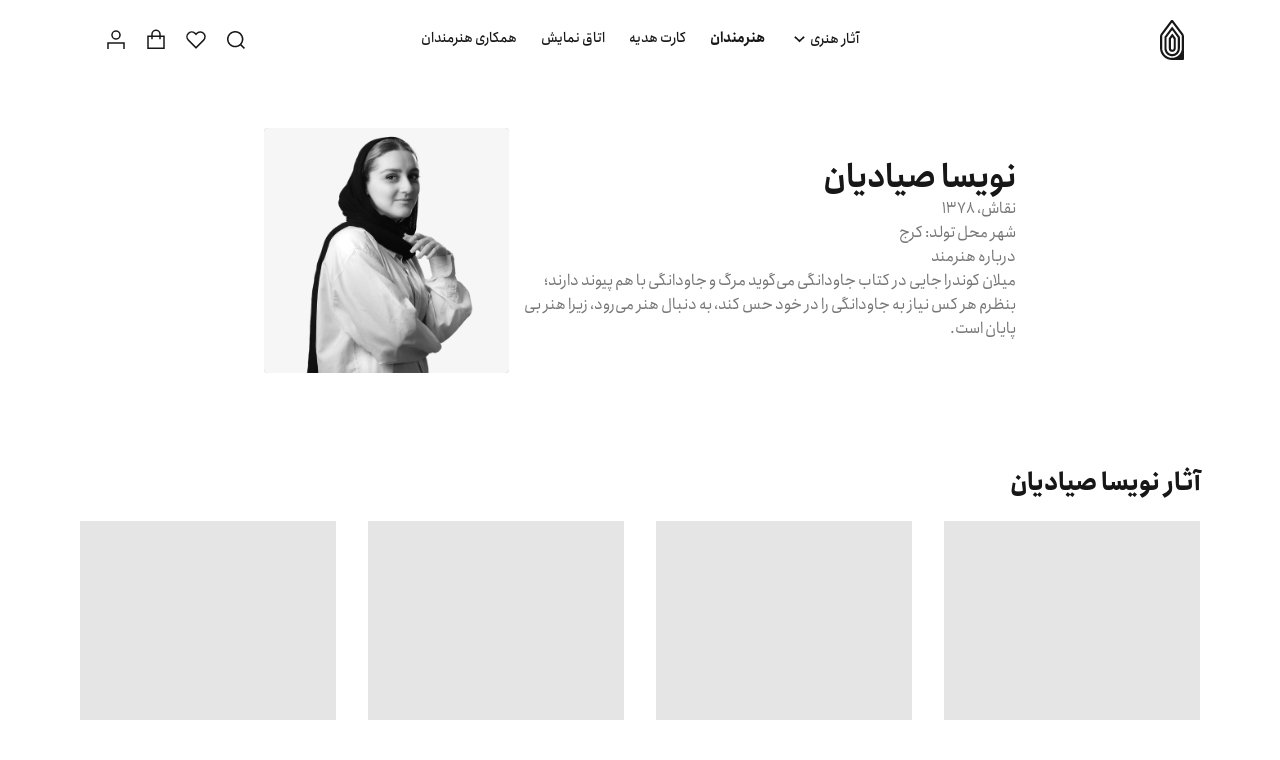

--- FILE ---
content_type: text/html; charset=utf-8
request_url: https://artunity.art/artist/nevisasayadian
body_size: 18379
content:
<!DOCTYPE html><html dir="rtl" lang="fa-IR"><head><link rel="icon" href="/favicon.ico"/><meta charSet="utf-8"/><meta name="google-site-verification" content="cWLcB9_7n5baauwmOKnG0ezQO8N4xgx7RO7h9JLGz68"/><meta name="viewport" content="width=device-width, initial-scale=1.0, maximum-scale=5.0"/><meta http-equiv="X-UA-Compatible" content="ie=edge"/><meta name="author" content="artunity"/><meta name="owner" content="artunity"/><noscript>آرت‌‌یونیتی | فروشگاه آنلاین خرید آثار هنری و تابلوی نقاشی</noscript><title>هنرمندان آرت یونیتی | نویسا صیادیان | نقاشی | عکاسی | مجسمه | چاپ دستی</title><meta name="description" content="هنرمندان آرت یونیتی | نویسا صیادیان نقاش | نقاشی | عکاسی | مجسمه | چاپ دستی"/><link rel="canonical" href="https://artunity.art/artist/nevisasayadian"/><meta property="og:type" content="Article"/><meta property="og:title" content="هنرمندان آرت یونیتی | نویسا صیادیان | نقاشی | عکاسی | مجسمه | چاپ دستی"/><meta property="og:description" content="هنرمندان آرت یونیتی | نویسا صیادیان نقاش | نقاشی | عکاسی | مجسمه | چاپ دستی"/><meta property="og:url" content="https://artunity.art/artist/nevisasayadian"/><meta property="og:image" content="https://asset.artunity.art/uploads/artist/1645351118994.webp"/><meta property="og:site_name" content="آرت‌یونیتی"/><meta property="og:locale" content="fa_IR"/><meta name="next-head-count" content="18"/><meta name="emotion-insertion-point" content=""/><style data-emotion="mui-global 3m80n4">html{-webkit-font-smoothing:antialiased;-moz-osx-font-smoothing:grayscale;box-sizing:border-box;-webkit-text-size-adjust:100%;}*,*::before,*::after{box-sizing:inherit;}strong,b{font-weight:700;}body{margin:0;color:#171717;font-family:Anjoman;font-weight:400;font-size:16px;line-height:1.5;background-color:#fff;}@media print{body{background-color:#fff;}}body::backdrop{background-color:#fff;}</style><style data-emotion="mui-global animation-wiooy9">@-webkit-keyframes animation-wiooy9{0%{-webkit-transform:translateX(-100%);-moz-transform:translateX(-100%);-ms-transform:translateX(-100%);transform:translateX(-100%);}50%{-webkit-transform:translateX(100%);-moz-transform:translateX(100%);-ms-transform:translateX(100%);transform:translateX(100%);}100%{-webkit-transform:translateX(100%);-moz-transform:translateX(100%);-ms-transform:translateX(100%);transform:translateX(100%);}}@keyframes animation-wiooy9{0%{-webkit-transform:translateX(-100%);-moz-transform:translateX(-100%);-ms-transform:translateX(-100%);transform:translateX(-100%);}50%{-webkit-transform:translateX(100%);-moz-transform:translateX(100%);-ms-transform:translateX(100%);transform:translateX(100%);}100%{-webkit-transform:translateX(100%);-moz-transform:translateX(100%);-ms-transform:translateX(100%);transform:translateX(100%);}}</style><style data-emotion="mui-global 1prfaxn">@-webkit-keyframes mui-auto-fill{from{display:block;}}@keyframes mui-auto-fill{from{display:block;}}@-webkit-keyframes mui-auto-fill-cancel{from{display:block;}}@keyframes mui-auto-fill-cancel{from{display:block;}}</style><style data-emotion="mui 184hgal pypmes pgll8h 1njfd97 ck9wtn lb5pue 1mxkgob 2jfxlz 1uq5gd5 19zgx4l dgmoso l0nvcc chz7cr aole3d 12wfp7z 1klpoq2 klv4i5 1ni5dlg j5005a 13kihjl apdo3l 1yvy1a7 rntfwc n4o7ja abqyn 15830to 9vd5ud 3lme0n 1z0bd2d 2lt8g8 numqyt 1gcgn9s 1f11l0v 9k49o2 1tcbq14 page38 1q4kpr7 1zqznm luqyss rkygsz 1imqxs9 15jo94p 41n83v 1a1rv4n s97xfr 1oizemt 1o2opbi 1vbfw84 r58ocq zq8fwa 11ot73s w4cd9x 1aqki0k 1rl87qp jg9aq0 fiq9q0 1hycj4s bitol5 41pt6o 1km0mp4 1hsvkps 1q8f8br 1y3ez9c 12kzdts">.mui-184hgal{gap:8px;}@media (min-width:0px){.mui-184hgal{display:-webkit-box;display:-webkit-flex;display:-ms-flexbox;display:flex;}}@media (min-width:1080px){.mui-184hgal{display:none;}}.mui-pypmes{display:-webkit-inline-box;display:-webkit-inline-flex;display:-ms-inline-flexbox;display:inline-flex;-webkit-align-items:center;-webkit-box-align:center;-ms-flex-align:center;align-items:center;-webkit-box-pack:center;-ms-flex-pack:center;-webkit-justify-content:center;justify-content:center;position:relative;box-sizing:border-box;-webkit-tap-highlight-color:transparent;background-color:transparent;outline:0;border:0;margin:0;border-radius:0;padding:0;cursor:pointer;-webkit-user-select:none;-moz-user-select:none;-ms-user-select:none;user-select:none;vertical-align:middle;-moz-appearance:none;-webkit-appearance:none;-webkit-text-decoration:none;text-decoration:none;color:inherit;text-align:center;-webkit-flex:0 0 auto;-ms-flex:0 0 auto;flex:0 0 auto;font-size:1.2857142857142856rem;padding:8px;border-radius:50%;color:rgba(0, 0, 0, 0.54);-webkit-transition:background-color 150ms cubic-bezier(0.4, 0, 0.2, 1) 0ms;transition:background-color 150ms cubic-bezier(0.4, 0, 0.2, 1) 0ms;--IconButton-hoverBg:rgba(0, 0, 0, 0.04);color:inherit;padding:12px;font-size:1.5rem;box-shadow:none!important;}.mui-pypmes::-moz-focus-inner{border-style:none;}.mui-pypmes.Mui-disabled{pointer-events:none;cursor:default;}@media print{.mui-pypmes{-webkit-print-color-adjust:exact;color-adjust:exact;}}.mui-pypmes:hover{background-color:var(--IconButton-hoverBg);}@media (hover: none){.mui-pypmes:hover{background-color:transparent;}}.mui-pypmes.Mui-disabled{background-color:transparent;color:rgba(0, 0, 0, 0.26);}.mui-pypmes.MuiIconButton-loading{color:transparent;}.mui-pgll8h{-webkit-user-select:none;-moz-user-select:none;-ms-user-select:none;user-select:none;width:1em;height:1em;display:inline-block;-webkit-flex-shrink:0;-ms-flex-negative:0;flex-shrink:0;-webkit-transition:fill 200ms cubic-bezier(0.4, 0, 0.2, 1) 0ms;transition:fill 200ms cubic-bezier(0.4, 0, 0.2, 1) 0ms;fill:currentColor;font-size:1.2857142857142856rem;color:#181818;}.mui-1njfd97{display:-webkit-inline-box;display:-webkit-inline-flex;display:-ms-inline-flexbox;display:inline-flex;-webkit-align-items:center;-webkit-box-align:center;-ms-flex-align:center;align-items:center;-webkit-box-pack:center;-ms-flex-pack:center;-webkit-justify-content:center;justify-content:center;position:relative;box-sizing:border-box;-webkit-tap-highlight-color:transparent;background-color:transparent;outline:0;border:0;margin:0;border-radius:0;padding:0;cursor:pointer;-webkit-user-select:none;-moz-user-select:none;-ms-user-select:none;user-select:none;vertical-align:middle;-moz-appearance:none;-webkit-appearance:none;-webkit-text-decoration:none;text-decoration:none;color:inherit;text-align:center;-webkit-flex:0 0 auto;-ms-flex:0 0 auto;flex:0 0 auto;font-size:1.2857142857142856rem;padding:8px;border-radius:50%;color:rgba(0, 0, 0, 0.54);-webkit-transition:background-color 150ms cubic-bezier(0.4, 0, 0.2, 1) 0ms;transition:background-color 150ms cubic-bezier(0.4, 0, 0.2, 1) 0ms;--IconButton-hoverBg:rgba(0, 0, 0, 0.04);box-shadow:none!important;}.mui-1njfd97::-moz-focus-inner{border-style:none;}.mui-1njfd97.Mui-disabled{pointer-events:none;cursor:default;}@media print{.mui-1njfd97{-webkit-print-color-adjust:exact;color-adjust:exact;}}.mui-1njfd97:hover{background-color:var(--IconButton-hoverBg);}@media (hover: none){.mui-1njfd97:hover{background-color:transparent;}}.mui-1njfd97.Mui-disabled{background-color:transparent;color:rgba(0, 0, 0, 0.26);}.mui-1njfd97.MuiIconButton-loading{color:transparent;}.mui-ck9wtn{display:-webkit-box;display:-webkit-flex;display:-ms-flexbox;display:flex;}@media (min-width:0px){.mui-ck9wtn{min-width:32px;-webkit-box-pack:center;-ms-flex-pack:center;-webkit-justify-content:center;justify-content:center;}}@media (min-width:1080px){.mui-ck9wtn{min-width:160px;-webkit-box-pack:start;-ms-flex-pack:start;-webkit-justify-content:start;justify-content:start;}}.mui-lb5pue{position:relative;}@media (min-width:0px){.mui-lb5pue{width:32px;height:32px;}}@media (min-width:768px){.mui-lb5pue{width:38px;height:40px;}}.mui-1mxkgob{-webkit-box-flex:3;-webkit-flex-grow:3;-ms-flex-positive:3;flex-grow:3;-webkit-box-pack:center;-ms-flex-pack:center;-webkit-justify-content:center;justify-content:center;gap:12px;}@media (min-width:0px){.mui-1mxkgob{display:none;}}@media (min-width:1080px){.mui-1mxkgob{display:-webkit-box;display:-webkit-flex;display:-ms-flexbox;display:flex;}}.mui-2jfxlz{margin:0;font-family:Anjoman;font-weight:700;font-size:14px;line-height:1.334;font-weight:500;}.mui-1uq5gd5{-webkit-user-select:none;-moz-user-select:none;-ms-user-select:none;user-select:none;width:1em;height:1em;display:inline-block;-webkit-flex-shrink:0;-ms-flex-negative:0;flex-shrink:0;-webkit-transition:fill 200ms cubic-bezier(0.4, 0, 0.2, 1) 0ms;transition:fill 200ms cubic-bezier(0.4, 0, 0.2, 1) 0ms;fill:currentColor;font-size:1.2857142857142856rem;}.mui-19zgx4l{-webkit-box-pack:end;-ms-flex-pack:end;-webkit-justify-content:end;justify-content:end;gap:8px;}@media (min-width:0px){.mui-19zgx4l{display:-webkit-box;display:-webkit-flex;display:-ms-flexbox;display:flex;}}@media (min-width:0px){.mui-dgmoso{display:none;}}@media (min-width:1080px){.mui-dgmoso{display:block;}}.mui-l0nvcc{display:-webkit-inline-box;display:-webkit-inline-flex;display:-ms-inline-flexbox;display:inline-flex;-webkit-align-items:center;-webkit-box-align:center;-ms-flex-align:center;align-items:center;-webkit-box-pack:center;-ms-flex-pack:center;-webkit-justify-content:center;justify-content:center;position:relative;box-sizing:border-box;-webkit-tap-highlight-color:transparent;background-color:transparent;outline:0;border:0;margin:0;border-radius:0;padding:0;cursor:pointer;-webkit-user-select:none;-moz-user-select:none;-ms-user-select:none;user-select:none;vertical-align:middle;-moz-appearance:none;-webkit-appearance:none;-webkit-text-decoration:none;text-decoration:none;color:inherit;text-align:center;-webkit-flex:0 0 auto;-ms-flex:0 0 auto;flex:0 0 auto;font-size:1.2857142857142856rem;padding:8px;border-radius:50%;color:rgba(0, 0, 0, 0.54);-webkit-transition:background-color 150ms cubic-bezier(0.4, 0, 0.2, 1) 0ms;transition:background-color 150ms cubic-bezier(0.4, 0, 0.2, 1) 0ms;--IconButton-hoverBg:rgba(0, 0, 0, 0.04);box-shadow:none!important;}.mui-l0nvcc::-moz-focus-inner{border-style:none;}.mui-l0nvcc.Mui-disabled{pointer-events:none;cursor:default;}@media print{.mui-l0nvcc{-webkit-print-color-adjust:exact;color-adjust:exact;}}.mui-l0nvcc:hover{background-color:var(--IconButton-hoverBg);}@media (hover: none){.mui-l0nvcc:hover{background-color:transparent;}}.mui-l0nvcc.Mui-disabled{background-color:transparent;color:rgba(0, 0, 0, 0.26);}.mui-l0nvcc.MuiIconButton-loading{color:transparent;}@media (min-width:0px){.mui-l0nvcc{display:none;}}@media (min-width:768px){.mui-l0nvcc{display:-webkit-box;display:-webkit-flex;display:-ms-flexbox;display:flex;}}.mui-chz7cr{position:relative;display:-webkit-inline-box;display:-webkit-inline-flex;display:-ms-inline-flexbox;display:inline-flex;vertical-align:middle;-webkit-flex-shrink:0;-ms-flex-negative:0;flex-shrink:0;}.mui-aole3d{display:-webkit-box;display:-webkit-flex;display:-ms-flexbox;display:flex;-webkit-flex-direction:row;-ms-flex-direction:row;flex-direction:row;-webkit-box-flex-wrap:wrap;-webkit-flex-wrap:wrap;-ms-flex-wrap:wrap;flex-wrap:wrap;-webkit-box-pack:center;-ms-flex-pack:center;-webkit-justify-content:center;justify-content:center;-webkit-align-content:center;-ms-flex-line-pack:center;align-content:center;-webkit-align-items:center;-webkit-box-align:center;-ms-flex-align:center;align-items:center;position:absolute;box-sizing:border-box;font-family:Anjoman;font-weight:500;font-size:0.6428571428571428rem;min-width:20px;line-height:1;padding:0 6px;height:20px;border-radius:10px;z-index:1;-webkit-transition:-webkit-transform 225ms cubic-bezier(0.4, 0, 0.2, 1) 0ms;transition:transform 225ms cubic-bezier(0.4, 0, 0.2, 1) 0ms;background-color:#DA2C76;color:#fff;top:0;right:0;-webkit-transform:scale(1) translate(50%, -50%);-moz-transform:scale(1) translate(50%, -50%);-ms-transform:scale(1) translate(50%, -50%);transform:scale(1) translate(50%, -50%);transform-origin:100% 0%;-webkit-transition:-webkit-transform 195ms cubic-bezier(0.4, 0, 0.2, 1) 0ms;transition:transform 195ms cubic-bezier(0.4, 0, 0.2, 1) 0ms;border-radius:10px!important;}.mui-aole3d.MuiBadge-invisible{-webkit-transform:scale(0) translate(50%, -50%);-moz-transform:scale(0) translate(50%, -50%);-ms-transform:scale(0) translate(50%, -50%);transform:scale(0) translate(50%, -50%);}.mui-12wfp7z{width:100%;margin-left:auto;box-sizing:border-box;margin-right:auto;}@media (min-width:768px){.mui-12wfp7z{max-width:768px;}}.mui-1klpoq2{--Grid-columns:12;--Grid-columnSpacing:16px;--Grid-rowSpacing:16px;-webkit-flex-direction:row;-ms-flex-direction:row;flex-direction:row;min-width:0;box-sizing:border-box;display:-webkit-box;display:-webkit-flex;display:-ms-flexbox;display:flex;-webkit-box-flex-wrap:wrap;-webkit-flex-wrap:wrap;-ms-flex-wrap:wrap;flex-wrap:wrap;gap:var(--Grid-rowSpacing) var(--Grid-columnSpacing);}.mui-1klpoq2 >*{--Grid-parent-columns:12;}.mui-1klpoq2 >*{--Grid-parent-columnSpacing:16px;}.mui-1klpoq2 >*{--Grid-parent-rowSpacing:16px;}.mui-klv4i5{--Grid-columns:12;--Grid-columnSpacing:16px;--Grid-rowSpacing:16px;-webkit-box-flex:0;-webkit-flex-grow:0;-ms-flex-positive:0;flex-grow:0;-webkit-flex-basis:auto;-ms-flex-preferred-size:auto;flex-basis:auto;width:calc(100% * 12 / var(--Grid-parent-columns) - (var(--Grid-parent-columns) - 12) * (var(--Grid-parent-columnSpacing) / var(--Grid-parent-columns)));-webkit-flex-direction:row;-ms-flex-direction:row;flex-direction:row;min-width:0;box-sizing:border-box;display:-webkit-box;display:-webkit-flex;display:-ms-flexbox;display:flex;-webkit-box-flex-wrap:wrap;-webkit-flex-wrap:wrap;-ms-flex-wrap:wrap;flex-wrap:wrap;gap:var(--Grid-rowSpacing) var(--Grid-columnSpacing);-webkit-box-pack:center;-ms-flex-pack:center;-webkit-justify-content:center;justify-content:center;justify-items:center;}.mui-klv4i5 >*{--Grid-parent-columnSpacing:16px;}.mui-klv4i5 >*{--Grid-parent-rowSpacing:16px;}@media (min-width:0px){.mui-klv4i5{-webkit-box-flex-flow:column-reverse;-webkit-flex-flow:column-reverse;-ms-flex-flow:column-reverse;flex-flow:column-reverse;}}@media (min-width:488px){.mui-klv4i5{-webkit-box-flex-flow:row;-webkit-flex-flow:row;-ms-flex-flow:row;flex-flow:row;}}.mui-1ni5dlg{--Grid-columns:12;--Grid-columnSpacing:16px;--Grid-rowSpacing:16px;-webkit-box-flex:0;-webkit-flex-grow:0;-ms-flex-positive:0;flex-grow:0;-webkit-flex-basis:auto;-ms-flex-preferred-size:auto;flex-basis:auto;width:calc(100% * 12 / var(--Grid-parent-columns) - (var(--Grid-parent-columns) - 12) * (var(--Grid-parent-columnSpacing) / var(--Grid-parent-columns)));-webkit-flex-direction:row;-ms-flex-direction:row;flex-direction:row;min-width:0;box-sizing:border-box;display:-webkit-box;display:-webkit-flex;display:-ms-flexbox;display:flex;-webkit-box-flex-wrap:wrap;-webkit-flex-wrap:wrap;-ms-flex-wrap:wrap;flex-wrap:wrap;gap:var(--Grid-rowSpacing) var(--Grid-columnSpacing);-webkit-align-content:center;-ms-flex-line-pack:center;align-content:center;}.mui-1ni5dlg >*{--Grid-parent-columnSpacing:16px;}.mui-1ni5dlg >*{--Grid-parent-rowSpacing:16px;}@media (min-width:488px){.mui-1ni5dlg{-webkit-box-flex:0;-webkit-flex-grow:0;-ms-flex-positive:0;flex-grow:0;-webkit-flex-basis:auto;-ms-flex-preferred-size:auto;flex-basis:auto;width:calc(100% * 7 / var(--Grid-parent-columns) - (var(--Grid-parent-columns) - 7) * (var(--Grid-parent-columnSpacing) / var(--Grid-parent-columns)));}}@media (min-width:1080px){.mui-1ni5dlg{-webkit-box-flex:0;-webkit-flex-grow:0;-ms-flex-positive:0;flex-grow:0;-webkit-flex-basis:auto;-ms-flex-preferred-size:auto;flex-basis:auto;width:calc(100% * 8 / var(--Grid-parent-columns) - (var(--Grid-parent-columns) - 8) * (var(--Grid-parent-columnSpacing) / var(--Grid-parent-columns)));}}.mui-j5005a{-webkit-box-flex:0;-webkit-flex-grow:0;-ms-flex-positive:0;flex-grow:0;-webkit-flex-basis:auto;-ms-flex-preferred-size:auto;flex-basis:auto;width:calc(100% * 12 / var(--Grid-parent-columns) - (var(--Grid-parent-columns) - 12) * (var(--Grid-parent-columnSpacing) / var(--Grid-parent-columns)));min-width:0;box-sizing:border-box;}.mui-13kihjl{margin:0;font-family:Anjoman;font-weight:700;font-size:32px;line-height:1.167;}.mui-apdo3l{margin:0;font-family:Anjoman;font-weight:400;font-size:16px;line-height:1.5;color:#767676;}.mui-1yvy1a7{margin:0;font-family:Anjoman;font-weight:400;font-size:16px;line-height:1.5;white-space:pre-wrap;color:#767676;}.mui-rntfwc{-webkit-box-flex:0;-webkit-flex-grow:0;-ms-flex-positive:0;flex-grow:0;-webkit-flex-basis:auto;-ms-flex-preferred-size:auto;flex-basis:auto;width:calc(100% * 12 / var(--Grid-parent-columns) - (var(--Grid-parent-columns) - 12) * (var(--Grid-parent-columnSpacing) / var(--Grid-parent-columns)));min-width:0;box-sizing:border-box;}@media (min-width:488px){.mui-rntfwc{-webkit-box-flex:0;-webkit-flex-grow:0;-ms-flex-positive:0;flex-grow:0;-webkit-flex-basis:auto;-ms-flex-preferred-size:auto;flex-basis:auto;width:calc(100% * 5 / var(--Grid-parent-columns) - (var(--Grid-parent-columns) - 5) * (var(--Grid-parent-columnSpacing) / var(--Grid-parent-columns)));}}@media (min-width:1080px){.mui-rntfwc{-webkit-box-flex:0;-webkit-flex-grow:0;-ms-flex-positive:0;flex-grow:0;-webkit-flex-basis:auto;-ms-flex-preferred-size:auto;flex-basis:auto;width:calc(100% * 4 / var(--Grid-parent-columns) - (var(--Grid-parent-columns) - 4) * (var(--Grid-parent-columnSpacing) / var(--Grid-parent-columns)));}}.mui-n4o7ja{position:relative;width:100%;height:0%;background-color:#fff;padding-bottom:100%;border-radius:4px;overflow:hidden;}.mui-abqyn{height:0;overflow:hidden;-webkit-transition:height 300ms cubic-bezier(0.4, 0, 0.2, 1) 0ms;transition:height 300ms cubic-bezier(0.4, 0, 0.2, 1) 0ms;visibility:hidden;}.mui-15830to{display:-webkit-box;display:-webkit-flex;display:-ms-flexbox;display:flex;width:100%;}.mui-9vd5ud{width:100%;}.mui-3lme0n{margin:0;font-family:Anjoman;font-weight:700;font-size:24px;line-height:1.2;font-weight:800;margin-bottom:24px;}.mui-1z0bd2d{--Grid-columns:12;--Grid-columnSpacing:2px;--Grid-rowSpacing:2px;-webkit-flex-direction:row;-ms-flex-direction:row;flex-direction:row;min-width:0;box-sizing:border-box;display:-webkit-box;display:-webkit-flex;display:-ms-flexbox;display:flex;-webkit-box-flex-wrap:wrap;-webkit-flex-wrap:wrap;-ms-flex-wrap:wrap;flex-wrap:wrap;gap:var(--Grid-rowSpacing) var(--Grid-columnSpacing);}.mui-1z0bd2d >*{--Grid-parent-columns:12;}.mui-1z0bd2d >*{--Grid-parent-columnSpacing:2px;}.mui-1z0bd2d >*{--Grid-parent-rowSpacing:2px;}.mui-2lt8g8{display:block;background-color:rgba(23, 23, 23, 0.11);height:1.2em;position:relative;overflow:hidden;-webkit-mask-image:-webkit-radial-gradient(white, black);padding-bottom:100%;}.mui-2lt8g8::after{background:linear-gradient(
                90deg,
                transparent,
                rgba(0, 0, 0, 0.04),
                transparent
              );content:"";position:absolute;-webkit-transform:translateX(-100%);-moz-transform:translateX(-100%);-ms-transform:translateX(-100%);transform:translateX(-100%);bottom:0;left:0;right:0;top:0;}.mui-2lt8g8::after{-webkit-animation:animation-wiooy9 2s linear 0.5s infinite;animation:animation-wiooy9 2s linear 0.5s infinite;}.mui-numqyt{-webkit-box-flex:0;-webkit-flex-grow:0;-ms-flex-positive:0;flex-grow:0;-webkit-flex-basis:auto;-ms-flex-preferred-size:auto;flex-basis:auto;width:calc(100% * 12 / var(--Grid-parent-columns) - (var(--Grid-parent-columns) - 12) * (var(--Grid-parent-columnSpacing) / var(--Grid-parent-columns)));min-width:0;box-sizing:border-box;margin-top:8px;}.mui-1gcgn9s{display:block;background-color:rgba(23, 23, 23, 0.11);height:1.2em;margin-top:0;margin-bottom:0;height:auto;transform-origin:0 55%;-webkit-transform:scale(1, 0.60);-moz-transform:scale(1, 0.60);-ms-transform:scale(1, 0.60);transform:scale(1, 0.60);border-radius:4px/6.7px;position:relative;overflow:hidden;-webkit-mask-image:-webkit-radial-gradient(white, black);}.mui-1gcgn9s:empty:before{content:"\00a0";}.mui-1gcgn9s::after{background:linear-gradient(
                90deg,
                transparent,
                rgba(0, 0, 0, 0.04),
                transparent
              );content:"";position:absolute;-webkit-transform:translateX(-100%);-moz-transform:translateX(-100%);-ms-transform:translateX(-100%);transform:translateX(-100%);bottom:0;left:0;right:0;top:0;}.mui-1gcgn9s::after{-webkit-animation:animation-wiooy9 2s linear 0.5s infinite;animation:animation-wiooy9 2s linear 0.5s infinite;}.mui-1f11l0v{--Grid-columns:12;--Grid-columnSpacing:0px;--Grid-rowSpacing:0px;-webkit-flex-direction:row;-ms-flex-direction:row;flex-direction:row;min-width:0;box-sizing:border-box;display:-webkit-box;display:-webkit-flex;display:-ms-flexbox;display:flex;-webkit-box-flex-wrap:wrap;-webkit-flex-wrap:wrap;-ms-flex-wrap:wrap;flex-wrap:wrap;gap:var(--Grid-rowSpacing) var(--Grid-columnSpacing);}.mui-1f11l0v >*{--Grid-parent-columns:12;}.mui-1f11l0v >*{--Grid-parent-columnSpacing:0px;}.mui-1f11l0v >*{--Grid-parent-rowSpacing:0px;}.mui-9k49o2{margin:0;-webkit-flex-shrink:0;-ms-flex-negative:0;flex-shrink:0;border-width:0;border-style:solid;border-color:rgba(0, 0, 0, 0.12);border-bottom-width:thin;}.mui-1tcbq14{--Grid-columns:12;--Grid-columnSpacing:32px;--Grid-rowSpacing:32px;-webkit-flex-direction:row;-ms-flex-direction:row;flex-direction:row;min-width:0;box-sizing:border-box;display:-webkit-box;display:-webkit-flex;display:-ms-flexbox;display:flex;-webkit-box-flex-wrap:wrap;-webkit-flex-wrap:wrap;-ms-flex-wrap:wrap;flex-wrap:wrap;gap:var(--Grid-rowSpacing) var(--Grid-columnSpacing);-webkit-box-pack:justify;-webkit-justify-content:space-between;justify-content:space-between;}.mui-1tcbq14 >*{--Grid-parent-columns:12;}.mui-1tcbq14 >*{--Grid-parent-columnSpacing:32px;}.mui-1tcbq14 >*{--Grid-parent-rowSpacing:32px;}.mui-page38{--Grid-columns:12;--Grid-columnSpacing:16px;--Grid-rowSpacing:16px;-webkit-box-flex:0;-webkit-flex-grow:0;-ms-flex-positive:0;flex-grow:0;-webkit-flex-basis:auto;-ms-flex-preferred-size:auto;flex-basis:auto;width:calc(100% * 12 / var(--Grid-parent-columns) - (var(--Grid-parent-columns) - 12) * (var(--Grid-parent-columnSpacing) / var(--Grid-parent-columns)));-webkit-flex-direction:row;-ms-flex-direction:row;flex-direction:row;min-width:0;box-sizing:border-box;display:-webkit-box;display:-webkit-flex;display:-ms-flexbox;display:flex;-webkit-box-flex-wrap:wrap;-webkit-flex-wrap:wrap;-ms-flex-wrap:wrap;flex-wrap:wrap;gap:var(--Grid-rowSpacing) var(--Grid-columnSpacing);}.mui-page38 >*{--Grid-parent-columnSpacing:16px;}.mui-page38 >*{--Grid-parent-rowSpacing:16px;}@media (min-width:768px){.mui-page38{-webkit-box-flex:0;-webkit-flex-grow:0;-ms-flex-positive:0;flex-grow:0;-webkit-flex-basis:auto;-ms-flex-preferred-size:auto;flex-basis:auto;width:calc(100% * 6 / var(--Grid-parent-columns) - (var(--Grid-parent-columns) - 6) * (var(--Grid-parent-columnSpacing) / var(--Grid-parent-columns)));}}@media (min-width:1080px){.mui-page38{-webkit-box-flex:0;-webkit-flex-grow:0;-ms-flex-positive:0;flex-grow:0;-webkit-flex-basis:auto;-ms-flex-preferred-size:auto;flex-basis:auto;width:calc(100% * 4 / var(--Grid-parent-columns) - (var(--Grid-parent-columns) - 4) * (var(--Grid-parent-columnSpacing) / var(--Grid-parent-columns)));}}@media (min-width:1536px){.mui-page38{-webkit-box-flex:0;-webkit-flex-grow:0;-ms-flex-positive:0;flex-grow:0;-webkit-flex-basis:auto;-ms-flex-preferred-size:auto;flex-basis:auto;width:calc(100% * 3 / var(--Grid-parent-columns) - (var(--Grid-parent-columns) - 3) * (var(--Grid-parent-columnSpacing) / var(--Grid-parent-columns)));}}.mui-1q4kpr7{margin:0;font-family:Anjoman;font-weight:700;font-size:18px;line-height:1.167;font-weight:800;margin-bottom:8px;}.mui-1zqznm{margin:0;font-size:0.75rem;font-family:Anjoman;font-weight:400;line-height:1.43;text-align:justify;}.mui-luqyss{display:-webkit-inline-box;display:-webkit-inline-flex;display:-ms-inline-flexbox;display:inline-flex;-webkit-align-items:center;-webkit-box-align:center;-ms-flex-align:center;align-items:center;-webkit-box-pack:center;-ms-flex-pack:center;-webkit-justify-content:center;justify-content:center;position:relative;box-sizing:border-box;-webkit-tap-highlight-color:transparent;background-color:transparent;outline:0;border:0;margin:0;border-radius:0;padding:0;cursor:pointer;-webkit-user-select:none;-moz-user-select:none;-ms-user-select:none;user-select:none;vertical-align:middle;-moz-appearance:none;-webkit-appearance:none;-webkit-text-decoration:none;text-decoration:none;color:inherit;font-family:Anjoman;font-weight:500;font-size:0.75rem;line-height:1.75;text-transform:uppercase;min-width:64px;padding:6px 16px;border:0;border-radius:4px;-webkit-transition:background-color 250ms cubic-bezier(0.4, 0, 0.2, 1) 0ms,box-shadow 250ms cubic-bezier(0.4, 0, 0.2, 1) 0ms,border-color 250ms cubic-bezier(0.4, 0, 0.2, 1) 0ms,color 250ms cubic-bezier(0.4, 0, 0.2, 1) 0ms;transition:background-color 250ms cubic-bezier(0.4, 0, 0.2, 1) 0ms,box-shadow 250ms cubic-bezier(0.4, 0, 0.2, 1) 0ms,border-color 250ms cubic-bezier(0.4, 0, 0.2, 1) 0ms,color 250ms cubic-bezier(0.4, 0, 0.2, 1) 0ms;color:var(--variant-containedColor);background-color:var(--variant-containedBg);box-shadow:0px 3px 1px -2px rgba(0,0,0,0.2),0px 2px 2px 0px rgba(0,0,0,0.14),0px 1px 5px 0px rgba(0,0,0,0.12);--variant-textColor:#171717;--variant-outlinedColor:#171717;--variant-outlinedBorder:rgba(23, 23, 23, 0.5);--variant-containedColor:#fff;--variant-containedBg:#171717;padding:8px 22px;font-size:0.8035714285714285rem;width:100%;-webkit-transition:background-color 250ms cubic-bezier(0.4, 0, 0.2, 1) 0ms,box-shadow 250ms cubic-bezier(0.4, 0, 0.2, 1) 0ms,border-color 250ms cubic-bezier(0.4, 0, 0.2, 1) 0ms;transition:background-color 250ms cubic-bezier(0.4, 0, 0.2, 1) 0ms,box-shadow 250ms cubic-bezier(0.4, 0, 0.2, 1) 0ms,border-color 250ms cubic-bezier(0.4, 0, 0.2, 1) 0ms;border-radius:10px!important;box-shadow:none!important;font-weight:500;height:50px;font-size:16px;}.mui-luqyss::-moz-focus-inner{border-style:none;}.mui-luqyss.Mui-disabled{pointer-events:none;cursor:default;}@media print{.mui-luqyss{-webkit-print-color-adjust:exact;color-adjust:exact;}}.mui-luqyss:hover{-webkit-text-decoration:none;text-decoration:none;}.mui-luqyss.Mui-disabled{color:rgba(0, 0, 0, 0.26);}.mui-luqyss:hover{box-shadow:0px 2px 4px -1px rgba(0,0,0,0.2),0px 4px 5px 0px rgba(0,0,0,0.14),0px 1px 10px 0px rgba(0,0,0,0.12);}@media (hover: none){.mui-luqyss:hover{box-shadow:0px 3px 1px -2px rgba(0,0,0,0.2),0px 2px 2px 0px rgba(0,0,0,0.14),0px 1px 5px 0px rgba(0,0,0,0.12);}}.mui-luqyss:active{box-shadow:0px 5px 5px -3px rgba(0,0,0,0.2),0px 8px 10px 1px rgba(0,0,0,0.14),0px 3px 14px 2px rgba(0,0,0,0.12);}.mui-luqyss.Mui-focusVisible{box-shadow:0px 3px 5px -1px rgba(0,0,0,0.2),0px 6px 10px 0px rgba(0,0,0,0.14),0px 1px 18px 0px rgba(0,0,0,0.12);}.mui-luqyss.Mui-disabled{color:rgba(0, 0, 0, 0.26);box-shadow:none;background-color:rgba(0, 0, 0, 0.12);}@media (hover: hover){.mui-luqyss:hover{--variant-containedBg:rgb(16, 16, 16);--variant-textBg:rgba(23, 23, 23, 0.04);--variant-outlinedBorder:#171717;--variant-outlinedBg:rgba(23, 23, 23, 0.04);}}.mui-luqyss.MuiButton-loading{color:transparent;}.mui-luqyss:hover{background-color:#17171795!important;}.mui-luqyss.MuiButton-contained,.mui-luqyss.MuiButton-outlined{padding-right:44px;padding-left:44px;}@media (max-width:1079.95px){.mui-luqyss{height:48px;}}@media (max-width:767.95px){.mui-luqyss{font-size:14px;}}.mui-rkygsz{--Grid-columns:12;-webkit-box-flex:0;-webkit-flex-grow:0;-ms-flex-positive:0;flex-grow:0;-webkit-flex-basis:auto;-ms-flex-preferred-size:auto;flex-basis:auto;width:calc(100% * 12 / var(--Grid-parent-columns) - (var(--Grid-parent-columns) - 12) * (var(--Grid-parent-columnSpacing) / var(--Grid-parent-columns)));-webkit-flex-direction:row;-ms-flex-direction:row;flex-direction:row;min-width:0;box-sizing:border-box;display:-webkit-box;display:-webkit-flex;display:-ms-flexbox;display:flex;-webkit-box-flex-wrap:wrap;-webkit-flex-wrap:wrap;-ms-flex-wrap:wrap;flex-wrap:wrap;gap:var(--Grid-rowSpacing) var(--Grid-columnSpacing);-webkit-box-pack:center;-ms-flex-pack:center;-webkit-justify-content:center;justify-content:center;}@media (min-width:768px){.mui-rkygsz{-webkit-box-flex:0;-webkit-flex-grow:0;-ms-flex-positive:0;flex-grow:0;-webkit-flex-basis:auto;-ms-flex-preferred-size:auto;flex-basis:auto;width:calc(100% * 6 / var(--Grid-parent-columns) - (var(--Grid-parent-columns) - 6) * (var(--Grid-parent-columnSpacing) / var(--Grid-parent-columns)));}}@media (min-width:1080px){.mui-rkygsz{-webkit-box-flex:0;-webkit-flex-grow:0;-ms-flex-positive:0;flex-grow:0;-webkit-flex-basis:auto;-ms-flex-preferred-size:auto;flex-basis:auto;width:calc(100% * 4 / var(--Grid-parent-columns) - (var(--Grid-parent-columns) - 4) * (var(--Grid-parent-columnSpacing) / var(--Grid-parent-columns)));}}@media (min-width:1536px){.mui-rkygsz{-webkit-box-flex:0;-webkit-flex-grow:0;-ms-flex-positive:0;flex-grow:0;-webkit-flex-basis:auto;-ms-flex-preferred-size:auto;flex-basis:auto;width:calc(100% * 3 / var(--Grid-parent-columns) - (var(--Grid-parent-columns) - 3) * (var(--Grid-parent-columnSpacing) / var(--Grid-parent-columns)));}}.mui-1imqxs9{--Grid-columns:12;--Grid-columnSpacing:0px;--Grid-rowSpacing:0px;-webkit-box-flex:0;-webkit-flex-grow:0;-ms-flex-positive:0;flex-grow:0;-webkit-flex-basis:auto;-ms-flex-preferred-size:auto;flex-basis:auto;width:calc(100% * 6 / var(--Grid-parent-columns) - (var(--Grid-parent-columns) - 6) * (var(--Grid-parent-columnSpacing) / var(--Grid-parent-columns)));-webkit-flex-direction:column;-ms-flex-direction:column;flex-direction:column;min-width:0;box-sizing:border-box;display:-webkit-box;display:-webkit-flex;display:-ms-flexbox;display:flex;-webkit-box-flex-wrap:wrap;-webkit-flex-wrap:wrap;-ms-flex-wrap:wrap;flex-wrap:wrap;gap:var(--Grid-rowSpacing) var(--Grid-columnSpacing);}.mui-1imqxs9 >*{--Grid-parent-columnSpacing:0px;}.mui-1imqxs9 >*{--Grid-parent-rowSpacing:0px;}@media (min-width:488px){.mui-1imqxs9{-webkit-box-flex:0;-webkit-flex-grow:0;-ms-flex-positive:0;flex-grow:0;-webkit-flex-basis:auto;-ms-flex-preferred-size:auto;flex-basis:auto;width:calc(100% * 6 / var(--Grid-parent-columns) - (var(--Grid-parent-columns) - 6) * (var(--Grid-parent-columnSpacing) / var(--Grid-parent-columns)));}}@media (min-width:768px){.mui-1imqxs9{-webkit-box-flex:0;-webkit-flex-grow:0;-ms-flex-positive:0;flex-grow:0;-webkit-flex-basis:auto;-ms-flex-preferred-size:auto;flex-basis:auto;width:calc(100% * 5 / var(--Grid-parent-columns) - (var(--Grid-parent-columns) - 5) * (var(--Grid-parent-columnSpacing) / var(--Grid-parent-columns)));}}@media (min-width:1080px){.mui-1imqxs9{-webkit-box-flex:0;-webkit-flex-grow:0;-ms-flex-positive:0;flex-grow:0;-webkit-flex-basis:auto;-ms-flex-preferred-size:auto;flex-basis:auto;width:calc(100% * 5 / var(--Grid-parent-columns) - (var(--Grid-parent-columns) - 5) * (var(--Grid-parent-columnSpacing) / var(--Grid-parent-columns)));}}.mui-15jo94p{margin:0;font-family:Anjoman;font-weight:700;font-size:14px;line-height:1.334;color:#767676;font-weight:700;}.mui-41n83v{margin:0;font-family:Anjoman;font-weight:700;font-size:14px;line-height:1.334;font-weight:700;}.mui-1a1rv4n{--Grid-columns:12;--Grid-columnSpacing:32px;--Grid-rowSpacing:32px;-webkit-box-flex:0;-webkit-flex-grow:0;-ms-flex-positive:0;flex-grow:0;-webkit-flex-basis:auto;-ms-flex-preferred-size:auto;flex-basis:auto;width:calc(100% * 12 / var(--Grid-parent-columns) - (var(--Grid-parent-columns) - 12) * (var(--Grid-parent-columnSpacing) / var(--Grid-parent-columns)));-webkit-flex-direction:row;-ms-flex-direction:row;flex-direction:row;min-width:0;box-sizing:border-box;display:-webkit-box;display:-webkit-flex;display:-ms-flexbox;display:flex;-webkit-box-flex-wrap:wrap;-webkit-flex-wrap:wrap;-ms-flex-wrap:wrap;flex-wrap:wrap;gap:var(--Grid-rowSpacing) var(--Grid-columnSpacing);}.mui-1a1rv4n >*{--Grid-parent-columnSpacing:32px;}.mui-1a1rv4n >*{--Grid-parent-rowSpacing:32px;}@media (min-width:1080px){.mui-1a1rv4n{-webkit-box-flex:0;-webkit-flex-grow:0;-ms-flex-positive:0;flex-grow:0;-webkit-flex-basis:auto;-ms-flex-preferred-size:auto;flex-basis:auto;width:calc(100% * 4 / var(--Grid-parent-columns) - (var(--Grid-parent-columns) - 4) * (var(--Grid-parent-columnSpacing) / var(--Grid-parent-columns)));}}@media (min-width:1536px){.mui-1a1rv4n{-webkit-box-flex:0;-webkit-flex-grow:0;-ms-flex-positive:0;flex-grow:0;-webkit-flex-basis:auto;-ms-flex-preferred-size:auto;flex-basis:auto;width:calc(100% * 3 / var(--Grid-parent-columns) - (var(--Grid-parent-columns) - 3) * (var(--Grid-parent-columnSpacing) / var(--Grid-parent-columns)));}}.mui-s97xfr{-webkit-box-flex:0;-webkit-flex-grow:0;-ms-flex-positive:0;flex-grow:0;-webkit-flex-basis:auto;-ms-flex-preferred-size:auto;flex-basis:auto;width:calc(100% * 12 / var(--Grid-parent-columns) - (var(--Grid-parent-columns) - 12) * (var(--Grid-parent-columnSpacing) / var(--Grid-parent-columns)));min-width:0;box-sizing:border-box;}@media (min-width:768px){.mui-s97xfr{-webkit-box-flex:0;-webkit-flex-grow:0;-ms-flex-positive:0;flex-grow:0;-webkit-flex-basis:auto;-ms-flex-preferred-size:auto;flex-basis:auto;width:calc(100% * 6 / var(--Grid-parent-columns) - (var(--Grid-parent-columns) - 6) * (var(--Grid-parent-columnSpacing) / var(--Grid-parent-columns)));}}@media (min-width:1080px){.mui-s97xfr{-webkit-box-flex:0;-webkit-flex-grow:0;-ms-flex-positive:0;flex-grow:0;-webkit-flex-basis:auto;-ms-flex-preferred-size:auto;flex-basis:auto;width:calc(100% * 12 / var(--Grid-parent-columns) - (var(--Grid-parent-columns) - 12) * (var(--Grid-parent-columnSpacing) / var(--Grid-parent-columns)));}}.mui-1oizemt{margin:0;font-size:0.75rem;font-family:Anjoman;font-weight:400;line-height:1.43;}.mui-1o2opbi{-webkit-box-flex:0;-webkit-flex-grow:0;-ms-flex-positive:0;flex-grow:0;-webkit-flex-basis:auto;-ms-flex-preferred-size:auto;flex-basis:auto;width:calc(100% * 12 / var(--Grid-parent-columns) - (var(--Grid-parent-columns) - 12) * (var(--Grid-parent-columnSpacing) / var(--Grid-parent-columns)));min-width:0;box-sizing:border-box;}@media (min-width:768px){.mui-1o2opbi{-webkit-box-flex:0;-webkit-flex-grow:0;-ms-flex-positive:0;flex-grow:0;-webkit-flex-basis:auto;-ms-flex-preferred-size:auto;flex-basis:auto;width:calc(100% * 8 / var(--Grid-parent-columns) - (var(--Grid-parent-columns) - 8) * (var(--Grid-parent-columnSpacing) / var(--Grid-parent-columns)));}}.mui-1vbfw84{display:-webkit-inline-box;display:-webkit-inline-flex;display:-ms-inline-flexbox;display:inline-flex;-webkit-flex-direction:column;-ms-flex-direction:column;flex-direction:column;position:relative;min-width:0;padding:0;margin:0;border:0;vertical-align:top;width:100%;}.mui-r58ocq{font-family:Anjoman;font-weight:400;font-size:16px;line-height:1.4375em;color:#171717;box-sizing:border-box;position:relative;cursor:text;display:-webkit-inline-box;display:-webkit-inline-flex;display:-ms-inline-flexbox;display:inline-flex;-webkit-align-items:center;-webkit-box-align:center;-ms-flex-align:center;align-items:center;width:100%;position:relative;border-radius:4px;border-radius:10px;}.mui-r58ocq.Mui-disabled{color:rgba(0, 0, 0, 0.38);cursor:default;}.mui-r58ocq:hover .MuiOutlinedInput-notchedOutline{border-color:#171717;}@media (hover: none){.mui-r58ocq:hover .MuiOutlinedInput-notchedOutline{border-color:rgba(0, 0, 0, 0.23);}}.mui-r58ocq.Mui-focused .MuiOutlinedInput-notchedOutline{border-width:2px;}.mui-r58ocq.Mui-focused .MuiOutlinedInput-notchedOutline{border-color:#DA2C76;}.mui-r58ocq.Mui-error .MuiOutlinedInput-notchedOutline{border-color:#d32f2f;}.mui-r58ocq.Mui-disabled .MuiOutlinedInput-notchedOutline{border-color:rgba(0, 0, 0, 0.26);}.mui-zq8fwa{font:inherit;letter-spacing:inherit;color:currentColor;padding:4px 0 5px;border:0;box-sizing:content-box;background:none;height:1.4375em;margin:0;-webkit-tap-highlight-color:transparent;display:block;min-width:0;width:100%;-webkit-animation-name:mui-auto-fill-cancel;animation-name:mui-auto-fill-cancel;-webkit-animation-duration:10ms;animation-duration:10ms;padding:12.5px 14px!important;padding:16.5px 14px;}.mui-zq8fwa::-webkit-input-placeholder{color:currentColor;opacity:0.42;-webkit-transition:opacity 200ms cubic-bezier(0.4, 0, 0.2, 1) 0ms;transition:opacity 200ms cubic-bezier(0.4, 0, 0.2, 1) 0ms;}.mui-zq8fwa::-moz-placeholder{color:currentColor;opacity:0.42;-webkit-transition:opacity 200ms cubic-bezier(0.4, 0, 0.2, 1) 0ms;transition:opacity 200ms cubic-bezier(0.4, 0, 0.2, 1) 0ms;}.mui-zq8fwa::-ms-input-placeholder{color:currentColor;opacity:0.42;-webkit-transition:opacity 200ms cubic-bezier(0.4, 0, 0.2, 1) 0ms;transition:opacity 200ms cubic-bezier(0.4, 0, 0.2, 1) 0ms;}.mui-zq8fwa:focus{outline:0;}.mui-zq8fwa:invalid{box-shadow:none;}.mui-zq8fwa::-webkit-search-decoration{-webkit-appearance:none;}label[data-shrink=false]+.MuiInputBase-formControl .mui-zq8fwa::-webkit-input-placeholder{opacity:0!important;}label[data-shrink=false]+.MuiInputBase-formControl .mui-zq8fwa::-moz-placeholder{opacity:0!important;}label[data-shrink=false]+.MuiInputBase-formControl .mui-zq8fwa::-ms-input-placeholder{opacity:0!important;}label[data-shrink=false]+.MuiInputBase-formControl .mui-zq8fwa:focus::-webkit-input-placeholder{opacity:0.42;}label[data-shrink=false]+.MuiInputBase-formControl .mui-zq8fwa:focus::-moz-placeholder{opacity:0.42;}label[data-shrink=false]+.MuiInputBase-formControl .mui-zq8fwa:focus::-ms-input-placeholder{opacity:0.42;}.mui-zq8fwa.Mui-disabled{opacity:1;-webkit-text-fill-color:rgba(0, 0, 0, 0.38);}.mui-zq8fwa:-webkit-autofill{-webkit-animation-duration:5000s;animation-duration:5000s;-webkit-animation-name:mui-auto-fill;animation-name:mui-auto-fill;}.mui-zq8fwa:-webkit-autofill{border-radius:inherit;}.mui-11ot73s{text-align:left;position:absolute;bottom:0;right:0;top:-5px;left:0;margin:0;padding:0 8px;pointer-events:none;border-radius:inherit;border-style:solid;border-width:1px;overflow:hidden;min-width:0%;border-color:rgba(0, 0, 0, 0.23);text-align:right;padding:0 12px;}.mui-w4cd9x{float:unset;width:auto;overflow:hidden;padding:0;line-height:11px;-webkit-transition:width 150ms cubic-bezier(0.0, 0, 0.2, 1) 0ms;transition:width 150ms cubic-bezier(0.0, 0, 0.2, 1) 0ms;}.mui-1aqki0k{-webkit-box-flex:0;-webkit-flex-grow:0;-ms-flex-positive:0;flex-grow:0;-webkit-flex-basis:auto;-ms-flex-preferred-size:auto;flex-basis:auto;width:calc(100% * 12 / var(--Grid-parent-columns) - (var(--Grid-parent-columns) - 12) * (var(--Grid-parent-columnSpacing) / var(--Grid-parent-columns)));min-width:0;box-sizing:border-box;}@media (min-width:768px){.mui-1aqki0k{-webkit-box-flex:0;-webkit-flex-grow:0;-ms-flex-positive:0;flex-grow:0;-webkit-flex-basis:auto;-ms-flex-preferred-size:auto;flex-basis:auto;width:calc(100% * 4 / var(--Grid-parent-columns) - (var(--Grid-parent-columns) - 4) * (var(--Grid-parent-columnSpacing) / var(--Grid-parent-columns)));}}.mui-1rl87qp{display:-webkit-inline-box;display:-webkit-inline-flex;display:-ms-inline-flexbox;display:inline-flex;-webkit-align-items:center;-webkit-box-align:center;-ms-flex-align:center;align-items:center;-webkit-box-pack:center;-ms-flex-pack:center;-webkit-justify-content:center;justify-content:center;position:relative;box-sizing:border-box;-webkit-tap-highlight-color:transparent;background-color:transparent;outline:0;border:0;margin:0;border-radius:0;padding:0;cursor:pointer;-webkit-user-select:none;-moz-user-select:none;-ms-user-select:none;user-select:none;vertical-align:middle;-moz-appearance:none;-webkit-appearance:none;-webkit-text-decoration:none;text-decoration:none;color:inherit;font-family:Anjoman;font-weight:500;font-size:0.75rem;line-height:1.75;text-transform:uppercase;min-width:64px;padding:6px 16px;border:0;border-radius:4px;-webkit-transition:background-color 250ms cubic-bezier(0.4, 0, 0.2, 1) 0ms,box-shadow 250ms cubic-bezier(0.4, 0, 0.2, 1) 0ms,border-color 250ms cubic-bezier(0.4, 0, 0.2, 1) 0ms,color 250ms cubic-bezier(0.4, 0, 0.2, 1) 0ms;transition:background-color 250ms cubic-bezier(0.4, 0, 0.2, 1) 0ms,box-shadow 250ms cubic-bezier(0.4, 0, 0.2, 1) 0ms,border-color 250ms cubic-bezier(0.4, 0, 0.2, 1) 0ms,color 250ms cubic-bezier(0.4, 0, 0.2, 1) 0ms;color:var(--variant-containedColor);background-color:var(--variant-containedBg);box-shadow:0px 3px 1px -2px rgba(0,0,0,0.2),0px 2px 2px 0px rgba(0,0,0,0.14),0px 1px 5px 0px rgba(0,0,0,0.12);--variant-textColor:#171717;--variant-outlinedColor:#171717;--variant-outlinedBorder:rgba(23, 23, 23, 0.5);--variant-containedColor:#fff;--variant-containedBg:#171717;width:100%;-webkit-transition:background-color 250ms cubic-bezier(0.4, 0, 0.2, 1) 0ms,box-shadow 250ms cubic-bezier(0.4, 0, 0.2, 1) 0ms,border-color 250ms cubic-bezier(0.4, 0, 0.2, 1) 0ms;transition:background-color 250ms cubic-bezier(0.4, 0, 0.2, 1) 0ms,box-shadow 250ms cubic-bezier(0.4, 0, 0.2, 1) 0ms,border-color 250ms cubic-bezier(0.4, 0, 0.2, 1) 0ms;border-radius:10px!important;box-shadow:none!important;font-weight:500;height:48px;font-size:16px;}.mui-1rl87qp::-moz-focus-inner{border-style:none;}.mui-1rl87qp.Mui-disabled{pointer-events:none;cursor:default;}@media print{.mui-1rl87qp{-webkit-print-color-adjust:exact;color-adjust:exact;}}.mui-1rl87qp:hover{-webkit-text-decoration:none;text-decoration:none;}.mui-1rl87qp.Mui-disabled{color:rgba(0, 0, 0, 0.26);}.mui-1rl87qp:hover{box-shadow:0px 2px 4px -1px rgba(0,0,0,0.2),0px 4px 5px 0px rgba(0,0,0,0.14),0px 1px 10px 0px rgba(0,0,0,0.12);}@media (hover: none){.mui-1rl87qp:hover{box-shadow:0px 3px 1px -2px rgba(0,0,0,0.2),0px 2px 2px 0px rgba(0,0,0,0.14),0px 1px 5px 0px rgba(0,0,0,0.12);}}.mui-1rl87qp:active{box-shadow:0px 5px 5px -3px rgba(0,0,0,0.2),0px 8px 10px 1px rgba(0,0,0,0.14),0px 3px 14px 2px rgba(0,0,0,0.12);}.mui-1rl87qp.Mui-focusVisible{box-shadow:0px 3px 5px -1px rgba(0,0,0,0.2),0px 6px 10px 0px rgba(0,0,0,0.14),0px 1px 18px 0px rgba(0,0,0,0.12);}.mui-1rl87qp.Mui-disabled{color:rgba(0, 0, 0, 0.26);box-shadow:none;background-color:rgba(0, 0, 0, 0.12);}@media (hover: hover){.mui-1rl87qp:hover{--variant-containedBg:rgb(16, 16, 16);--variant-textBg:rgba(23, 23, 23, 0.04);--variant-outlinedBorder:#171717;--variant-outlinedBg:rgba(23, 23, 23, 0.04);}}.mui-1rl87qp.MuiButton-loading{color:transparent;}.mui-1rl87qp:hover{background-color:#17171795!important;}.mui-1rl87qp.MuiButton-contained,.mui-1rl87qp.MuiButton-outlined{padding-right:24px;padding-left:24px;}@media (max-width:1079.95px){.mui-1rl87qp{font-size:12px;}}.mui-jg9aq0{--Grid-columns:12;-webkit-box-flex:0;-webkit-flex-grow:0;-ms-flex-positive:0;flex-grow:0;-webkit-flex-basis:auto;-ms-flex-preferred-size:auto;flex-basis:auto;width:calc(100% * 12 / var(--Grid-parent-columns) - (var(--Grid-parent-columns) - 12) * (var(--Grid-parent-columnSpacing) / var(--Grid-parent-columns)));-webkit-flex-direction:row;-ms-flex-direction:row;flex-direction:row;min-width:0;box-sizing:border-box;display:-webkit-box;display:-webkit-flex;display:-ms-flexbox;display:flex;-webkit-box-flex-wrap:wrap;-webkit-flex-wrap:wrap;-ms-flex-wrap:wrap;flex-wrap:wrap;gap:var(--Grid-rowSpacing) var(--Grid-columnSpacing);-webkit-box-pack:center;-ms-flex-pack:center;-webkit-justify-content:center;justify-content:center;}@media (min-width:768px){.mui-jg9aq0{-webkit-box-flex:0;-webkit-flex-grow:0;-ms-flex-positive:0;flex-grow:0;-webkit-flex-basis:auto;-ms-flex-preferred-size:auto;flex-basis:auto;width:calc(100% * 6 / var(--Grid-parent-columns) - (var(--Grid-parent-columns) - 6) * (var(--Grid-parent-columnSpacing) / var(--Grid-parent-columns)));}}@media (min-width:1080px){.mui-jg9aq0{-webkit-box-flex:0;-webkit-flex-grow:0;-ms-flex-positive:0;flex-grow:0;-webkit-flex-basis:auto;-ms-flex-preferred-size:auto;flex-basis:auto;width:calc(100% * 12 / var(--Grid-parent-columns) - (var(--Grid-parent-columns) - 12) * (var(--Grid-parent-columnSpacing) / var(--Grid-parent-columns)));}}.mui-fiq9q0{-webkit-box-flex:0;-webkit-flex-grow:0;-ms-flex-positive:0;flex-grow:0;-webkit-flex-basis:auto;-ms-flex-preferred-size:auto;flex-basis:auto;width:calc(100% * 4 / var(--Grid-parent-columns) - (var(--Grid-parent-columns) - 4) * (var(--Grid-parent-columnSpacing) / var(--Grid-parent-columns)));min-width:0;box-sizing:border-box;}.mui-1hycj4s{--Grid-columns:12;-webkit-box-flex:0;-webkit-flex-grow:0;-ms-flex-positive:0;flex-grow:0;-webkit-flex-basis:auto;-ms-flex-preferred-size:auto;flex-basis:auto;width:calc(100% * 4 / var(--Grid-parent-columns) - (var(--Grid-parent-columns) - 4) * (var(--Grid-parent-columnSpacing) / var(--Grid-parent-columns)));-webkit-flex-direction:row;-ms-flex-direction:row;flex-direction:row;min-width:0;box-sizing:border-box;display:-webkit-box;display:-webkit-flex;display:-ms-flexbox;display:flex;-webkit-box-flex-wrap:wrap;-webkit-flex-wrap:wrap;-ms-flex-wrap:wrap;flex-wrap:wrap;gap:var(--Grid-rowSpacing) var(--Grid-columnSpacing);-webkit-box-pack:center;-ms-flex-pack:center;-webkit-justify-content:center;justify-content:center;}.mui-bitol5{--Grid-columns:12;-webkit-box-flex:0;-webkit-flex-grow:0;-ms-flex-positive:0;flex-grow:0;-webkit-flex-basis:auto;-ms-flex-preferred-size:auto;flex-basis:auto;width:calc(100% * 4 / var(--Grid-parent-columns) - (var(--Grid-parent-columns) - 4) * (var(--Grid-parent-columnSpacing) / var(--Grid-parent-columns)));-webkit-flex-direction:row;-ms-flex-direction:row;flex-direction:row;min-width:0;box-sizing:border-box;display:-webkit-box;display:-webkit-flex;display:-ms-flexbox;display:flex;-webkit-box-flex-wrap:wrap;-webkit-flex-wrap:wrap;-ms-flex-wrap:wrap;flex-wrap:wrap;gap:var(--Grid-rowSpacing) var(--Grid-columnSpacing);-webkit-box-pack:end;-ms-flex-pack:end;-webkit-justify-content:end;justify-content:end;}.mui-41pt6o{--Grid-columns:12;--Grid-columnSpacing:8px;--Grid-rowSpacing:8px;-webkit-box-flex:0;-webkit-flex-grow:0;-ms-flex-positive:0;flex-grow:0;-webkit-flex-basis:auto;-ms-flex-preferred-size:auto;flex-basis:auto;width:calc(100% * 12 / var(--Grid-parent-columns) - (var(--Grid-parent-columns) - 12) * (var(--Grid-parent-columnSpacing) / var(--Grid-parent-columns)));-webkit-flex-direction:row;-ms-flex-direction:row;flex-direction:row;min-width:0;box-sizing:border-box;display:-webkit-box;display:-webkit-flex;display:-ms-flexbox;display:flex;-webkit-box-flex-wrap:wrap;-webkit-flex-wrap:wrap;-ms-flex-wrap:wrap;flex-wrap:wrap;gap:var(--Grid-rowSpacing) var(--Grid-columnSpacing);}.mui-41pt6o >*{--Grid-parent-columnSpacing:8px;}.mui-41pt6o >*{--Grid-parent-rowSpacing:8px;}.mui-1km0mp4{--Grid-columns:12;-webkit-box-flex:0;-webkit-flex-grow:0;-ms-flex-positive:0;flex-grow:0;-webkit-flex-basis:auto;-ms-flex-preferred-size:auto;flex-basis:auto;width:calc(100% * 12 / var(--Grid-parent-columns) - (var(--Grid-parent-columns) - 12) * (var(--Grid-parent-columnSpacing) / var(--Grid-parent-columns)));-webkit-flex-direction:row;-ms-flex-direction:row;flex-direction:row;min-width:0;box-sizing:border-box;display:-webkit-box;display:-webkit-flex;display:-ms-flexbox;display:flex;-webkit-box-flex-wrap:wrap;-webkit-flex-wrap:wrap;-ms-flex-wrap:wrap;flex-wrap:wrap;gap:var(--Grid-rowSpacing) var(--Grid-columnSpacing);-webkit-box-pack:justify;-webkit-justify-content:space-between;justify-content:space-between;}.mui-1hsvkps{margin:0;font-size:0.6428571428571428rem;font-family:Anjoman;font-weight:400;line-height:1.66;color:#767676;}.mui-1q8f8br{display:-webkit-box;display:-webkit-flex;display:-ms-flexbox;display:flex;-webkit-flex-direction:column;-ms-flex-direction:column;flex-direction:column;gap:16px;-webkit-align-items:center;-webkit-box-align:center;-ms-flex-align:center;align-items:center;-webkit-box-pack:center;-ms-flex-pack:center;-webkit-justify-content:center;justify-content:center;}@media (min-width:0px){.mui-1q8f8br{-webkit-flex-direction:column;-ms-flex-direction:column;flex-direction:column;}}@media (min-width:768px){.mui-1q8f8br{-webkit-flex-direction:row;-ms-flex-direction:row;flex-direction:row;}}.mui-1y3ez9c{margin:0;font-family:Anjoman;font-weight:400;font-size:16px;line-height:1.5;}.mui-12kzdts{display:-webkit-box;display:-webkit-flex;display:-ms-flexbox;display:flex;-webkit-flex-direction:column;-ms-flex-direction:column;flex-direction:column;gap:16px;-webkit-flex-direction:row;-ms-flex-direction:row;flex-direction:row;}</style><link rel="preload" href="/_next/static/css/1867e0e537fc2ad4.css" as="style"/><link rel="stylesheet" href="/_next/static/css/1867e0e537fc2ad4.css" data-n-g=""/><link rel="preload" href="/_next/static/css/53147704e311cae5.css" as="style"/><link rel="stylesheet" href="/_next/static/css/53147704e311cae5.css" data-n-p=""/><noscript data-n-css=""></noscript><script defer="" nomodule="" src="/_next/static/chunks/polyfills-42372ed130431b0a.js"></script><script defer="" src="/_next/static/chunks/2568-02ccd9bd2b8659ef.js"></script><script defer="" src="/_next/static/chunks/7108.7bec595bb3da5e36.js"></script><script defer="" src="/_next/static/chunks/2927.d5a47888fd052ab6.js"></script><script defer="" src="/_next/static/chunks/7623.e57a4b1c01745d01.js"></script><script defer="" src="/_next/static/chunks/583-6ccbf862729171f3.js"></script><script defer="" src="/_next/static/chunks/3779.efc273b252afe969.js"></script><script defer="" src="/_next/static/chunks/4920.17083ddee6d82b25.js"></script><script defer="" src="/_next/static/chunks/8452.138e200e0c672f0e.js"></script><script defer="" src="/_next/static/chunks/6502.18b09c9553b8a40d.js"></script><script defer="" src="/_next/static/chunks/7902.f50612120904812f.js"></script><script src="/_next/static/chunks/webpack-4fdf092a9ab538df.js" defer=""></script><script src="/_next/static/chunks/framework-945b357d4a851f4b.js" defer=""></script><script src="/_next/static/chunks/main-4717c9d5922199a3.js" defer=""></script><script src="/_next/static/chunks/pages/_app-8178fd2e6374dac8.js" defer=""></script><script src="/_next/static/chunks/8738-fc4f754595ce58c8.js" defer=""></script><script src="/_next/static/chunks/2058-d706b4360ca8b472.js" defer=""></script><script src="/_next/static/chunks/6633-2d46750d76ded298.js" defer=""></script><script src="/_next/static/chunks/5675-5d33426fca092a43.js" defer=""></script><script src="/_next/static/chunks/3934-1b7d6760e5829f57.js" defer=""></script><script src="/_next/static/chunks/7333-b4d094b0e7a42a5b.js" defer=""></script><script src="/_next/static/chunks/3166-2ca35510b0c80d68.js" defer=""></script><script src="/_next/static/chunks/1040-df549876316d8b64.js" defer=""></script><script src="/_next/static/chunks/6261-6410ca1460673c17.js" defer=""></script><script src="/_next/static/chunks/8054-1f3eea85cc193676.js" defer=""></script><script src="/_next/static/chunks/9239-9b99b78d11b49d3b.js" defer=""></script><script src="/_next/static/chunks/pages/artist/%5Busername%5D-b0955081e333b716.js" defer=""></script><script src="/_next/static/dR8eL8mb-mwdcQXhBUrT0/_buildManifest.js" defer=""></script><script src="/_next/static/dR8eL8mb-mwdcQXhBUrT0/_ssgManifest.js" defer=""></script></head><body dir="rtl"><div id="__next"><style>
    #nprogress {
      pointer-events: none;
    }
    #nprogress .bar {
      background: #ff00dc;
      position: fixed;
      z-index: 9999;
      top: 0;
      left: 0;
      width: 100%;
      height: 3px;
    }
    #nprogress .peg {
      display: block;
      position: absolute;
      right: 0px;
      width: 100px;
      height: 100%;
      box-shadow: 0 0 10px #ff00dc, 0 0 5px #ff00dc;
      opacity: 1;
      -webkit-transform: rotate(3deg) translate(0px, -4px);
      -ms-transform: rotate(3deg) translate(0px, -4px);
      transform: rotate(3deg) translate(0px, -4px);
    }
    #nprogress .spinner {
      display: block;
      position: fixed;
      z-index: 1031;
      top: 15px;
      right: 15px;
    }
    #nprogress .spinner-icon {
      width: 18px;
      height: 18px;
      box-sizing: border-box;
      border: solid 2px transparent;
      border-top-color: #ff00dc;
      border-left-color: #ff00dc;
      border-radius: 50%;
      -webkit-animation: nprogresss-spinner 400ms linear infinite;
      animation: nprogress-spinner 400ms linear infinite;
    }
    .nprogress-custom-parent {
      overflow: hidden;
      position: relative;
    }
    .nprogress-custom-parent #nprogress .spinner,
    .nprogress-custom-parent #nprogress .bar {
      position: absolute;
    }
    @-webkit-keyframes nprogress-spinner {
      0% {
        -webkit-transform: rotate(0deg);
      }
      100% {
        -webkit-transform: rotate(360deg);
      }
    }
    @keyframes nprogress-spinner {
      0% {
        transform: rotate(0deg);
      }
      100% {
        transform: rotate(360deg);
      }
    }
  </style><div class="Toastify"></div><main><div class="header-wrapper MuiBox-root mui-0"><div class="header-navbar-wrapper"><header class="desktop-navbar-container"><nav class="MuiBox-root mui-184hgal"><button class="MuiButtonBase-root MuiIconButton-root MuiIconButton-colorInherit MuiIconButton-sizeLarge mui-pypmes" tabindex="0" type="button" aria-label="account of current user" aria-controls="menu-appbar" aria-haspopup="true"><svg class="MuiSvgIcon-root MuiSvgIcon-fontSizeMedium mui-pgll8h" focusable="false" aria-hidden="true" viewBox="0 0 24 24"><path d="M3 18h18v-2H3zm0-5h18v-2H3zm0-7v2h18V6z"></path></svg></button><button class="MuiButtonBase-root MuiIconButton-root MuiIconButton-sizeMedium mui-1njfd97" tabindex="0" type="button" aria-label="جستجو"><svg xmlns="http://www.w3.org/2000/svg" width="24" height="24" fill="none" class="svg-container #000"><path fill="#fff" fill-rule="evenodd" d="M4.5 11.181a6.681 6.681 0 1 1 13.362 0 6.681 6.681 0 0 1-13.362 0M11.181 3a8.181 8.181 0 1 0 5.23 14.472L19.94 21 21 19.94l-3.528-3.529A8.181 8.181 0 0 0 11.181 3" class="search-icon_svg__path" clip-rule="evenodd"></path></svg></button></nav><div class="MuiBox-root mui-ck9wtn"><a title="خانه" aria-label="خانه" href="/"><div class="MuiBox-root mui-lb5pue"><svg xmlns="http://www.w3.org/2000/svg" width="24" height="40" fill="none" class="svg-container #000 logo-container" viewBox="0 0 24 40"><path fill="#171717" fill-rule="evenodd" d="M10.724.64a1.592 1.592 0 0 1 2.553 0l9.707 12.947A5.06 5.06 0 0 1 24 16.625v22.27c0 .61-.503 1.105-1.114 1.105H12C5.376 40 0 34.633 0 28.007V16.535c0-1.033.342-2.05.962-2.877zm1.698 2.419a.54.54 0 0 0-.853 0l-8.9 11.876a2.66 2.66 0 0 0-.538 1.6v11.31c0 5.412 4.296 9.934 9.707 10.025 5.52.09 10.023-4.36 10.023-9.863V16.625c0-.63-.207-1.25-.584-1.762zm-.696 4.025a.54.54 0 0 1 .855 0l6.999 9.338c.207.279.315.612.315.963v11.12c0 4.223-3.383 7.663-7.584 7.744-4.337.08-7.89-3.557-7.89-7.897V17.376c0-.35.108-.684.315-.963zm.729 3.386a.37.37 0 0 0-.594 0l-5.038 6.726c-.18.234-.27.513-.27.801V28.38c0 3.142 2.573 5.79 5.713 5.727a5.596 5.596 0 0 0 5.497-5.6V17.996c0-.288-.1-.567-.27-.8zm-.432 3.429a.37.37 0 0 1 .595 0l2.91 3.88c.171.235.261.515.261.803v9.728c0 1.949-1.585 3.6-3.532 3.564A3.474 3.474 0 0 1 8.842 28.4v-9.818c0-.288.099-.568.27-.803zm.514 3.456a.27.27 0 0 0-.433 0l-.973 1.3a.73.73 0 0 0-.144.45v9.241c0 .73.567 1.372 1.297 1.39a1.334 1.334 0 0 0 1.37-1.336v-9.294a.8.8 0 0 0-.144-.452z" class="logo-navbar_svg__path" clip-rule="evenodd"></path></svg></div></a></div><div class="MuiBox-root mui-1mxkgob"><a title="آثار هنری" aria-label="آثار هنری" href="/artwork"><h5 class="MuiTypography-root MuiTypography-h5 menu-button #000 mui-2jfxlz">آثار هنری<svg class="MuiSvgIcon-root MuiSvgIcon-fontSizeMedium mui-1uq5gd5" focusable="false" aria-hidden="true" viewBox="0 0 24 24"><path d="M7.41 8.59 12 13.17l4.59-4.58L18 10l-6 6-6-6z"></path></svg></h5></a><a title="هنرمندان" aria-label="هنرمندان" href="/artist"><h5 class="MuiTypography-root MuiTypography-h5 menu-button #000 active mui-2jfxlz">هنرمندان</h5></a><a title="کارت هدیه" aria-label="کارت هدیه" href="/giftCard"><h5 class="MuiTypography-root MuiTypography-h5 menu-button #000 mui-2jfxlz">کارت هدیه</h5></a><a title="اتاق نمایش" aria-label="اتاق نمایش" href="/viewingRoom"><h5 class="MuiTypography-root MuiTypography-h5 menu-button #000 mui-2jfxlz">اتاق نمایش</h5></a><a title="همکاری هنرمندان" aria-label="همکاری هنرمندان" href="/artistApplication"><h5 class="MuiTypography-root MuiTypography-h5 menu-button #000 mui-2jfxlz">همکاری هنرمندان</h5></a></div><div class="MuiBox-root mui-19zgx4l"><div class="MuiBox-root mui-dgmoso"><button class="MuiButtonBase-root MuiIconButton-root MuiIconButton-sizeMedium mui-1njfd97" tabindex="0" type="button" aria-label="جستجو"><svg xmlns="http://www.w3.org/2000/svg" width="24" height="24" fill="none" class="svg-container #000"><path fill="#fff" fill-rule="evenodd" d="M4.5 11.181a6.681 6.681 0 1 1 13.362 0 6.681 6.681 0 0 1-13.362 0M11.181 3a8.181 8.181 0 1 0 5.23 14.472L19.94 21 21 19.94l-3.528-3.529A8.181 8.181 0 0 0 11.181 3" class="search-icon_svg__path" clip-rule="evenodd"></path></svg></button></div><button class="MuiButtonBase-root MuiIconButton-root MuiIconButton-sizeMedium mui-l0nvcc" tabindex="0" type="button" aria-label="محبوب ترین ها"><svg xmlns="http://www.w3.org/2000/svg" width="24" height="24" fill="none" class="svg-container #000"><path stroke="currentColor" stroke-width="1.5" d="M19.612 5.388a4.735 4.735 0 0 0-6.7 0L12 6.301l-.913-.913a4.737 4.737 0 0 0-6.7 6.7L5.3 13l6.7 6.7 6.7-6.7.912-.913a4.736 4.736 0 0 0 0-6.699Z" class="favorite-icon_svg__stroke"></path></svg></button><button class="MuiButtonBase-root MuiIconButton-root MuiIconButton-sizeMedium mui-1njfd97" tabindex="0" type="button" aria-label="سبد خرید"><span class="MuiBadge-root mui-chz7cr"><svg xmlns="http://www.w3.org/2000/svg" width="24" height="24" fill="none" class="svg-container #000"><path fill="#222" fill-rule="evenodd" d="M12 1.5a4.75 4.75 0 0 0-4.75 4.75V7.5h-4V21h17.5V7.5h-4V6.25A4.75 4.75 0 0 0 12 1.5M15.25 9v2.25h1.5V9h2.5v10.5H4.75V9h2.5v2.25h1.5V9zm0-1.5V6.25a3.25 3.25 0 0 0-6.5 0V7.5z" class="cart-icon_svg__path" clip-rule="evenodd"></path></svg><span class="MuiBadge-badge MuiBadge-standard MuiBadge-invisible MuiBadge-anchorOriginTopRight MuiBadge-anchorOriginTopRightRectangular MuiBadge-overlapRectangular MuiBadge-colorPrimary mui-aole3d"></span></span></button><button class="MuiButtonBase-root MuiIconButton-root MuiIconButton-sizeMedium mui-1njfd97" tabindex="0" type="button"><svg xmlns="http://www.w3.org/2000/svg" width="24" height="24" fill="none" class="svg-container #000"><path fill="#fff" fill-rule="evenodd" d="M8.75 7a3.25 3.25 0 1 1 6.5 0 3.25 3.25 0 0 1-6.5 0M12 2.25a4.75 4.75 0 1 0 0 9.5 4.75 4.75 0 0 0 0-9.5m-8 12h-.75V21h1.5v-5.25h14.5V21h1.5v-6.75H4" class="user-icon_svg__path" clip-rule="evenodd"></path></svg></button></div></header></div></div><div class="artunity-wrapper artworks-preview MuiBox-root mui-0"><div class="MuiContainer-root MuiContainer-maxWidthMd MuiContainer-disableGutters mui-12wfp7z"><div class="MuiGrid-root MuiGrid-container MuiGrid-direction-xs-row MuiGrid-spacing-xs-2 mui-1klpoq2"><div class="MuiGrid-root MuiGrid-container MuiGrid-direction-xs-row MuiGrid-grid-xs-12 MuiGrid-spacing-xs-2 mui-klv4i5"><div class="MuiGrid-root MuiGrid-container MuiGrid-direction-xs-row MuiGrid-grid-xs-12 MuiGrid-grid-sm-7 MuiGrid-grid-lg-8 MuiGrid-spacing-xs-2 mui-1ni5dlg"><div class="MuiGrid-root MuiGrid-direction-xs-row MuiGrid-grid-xs-12 mui-j5005a"><h3 class="MuiTypography-root MuiTypography-h1 mui-13kihjl">نویسا صیادیان</h3></div><div class="MuiGrid-root MuiGrid-direction-xs-row MuiGrid-grid-xs-12 mui-j5005a"><p class="MuiTypography-root MuiTypography-body1 mui-apdo3l">نقاش<!-- -->، 1378</p></div><div class="MuiGrid-root MuiGrid-direction-xs-row MuiGrid-grid-xs-12 mui-j5005a"><p class="MuiTypography-root MuiTypography-body1 mui-apdo3l">شهر محل تولد:<!-- --> کرج</p></div><div class="MuiGrid-root MuiGrid-direction-xs-row MuiGrid-grid-xs-12 mui-j5005a"><p class="MuiTypography-root MuiTypography-body1 mui-1yvy1a7">درباره هنرمند<br/>میلان کوندرا جایی در کتاب جاودانگی می‌گوید مرگ و جاودانگی با هم پیوند دارند؛ بنظرم هر کس نیاز به جاودانگی را در خود حس کند، به دنبال هنر می‌رود، زیرا هنر بی پایان است.</p></div></div><div class="MuiGrid-root MuiGrid-direction-xs-row MuiGrid-grid-xs-12 MuiGrid-grid-sm-5 MuiGrid-grid-lg-4 mui-rntfwc"><div class="MuiBox-root mui-n4o7ja"><img alt="artist-img" loading="lazy" decoding="async" data-nimg="fill" style="position:absolute;height:100%;width:100%;left:0;top:0;right:0;bottom:0;object-fit:contain;color:transparent;background-size:contain;background-position:50% 50%;background-repeat:no-repeat;background-image:url(&quot;data:image/svg+xml;charset=utf-8,%3Csvg xmlns=&#x27;http://www.w3.org/2000/svg&#x27; %3E%3Cfilter id=&#x27;b&#x27; color-interpolation-filters=&#x27;sRGB&#x27;%3E%3CfeGaussianBlur stdDeviation=&#x27;20&#x27;/%3E%3CfeColorMatrix values=&#x27;1 0 0 0 0 0 1 0 0 0 0 0 1 0 0 0 0 0 100 -1&#x27; result=&#x27;s&#x27;/%3E%3CfeFlood x=&#x27;0&#x27; y=&#x27;0&#x27; width=&#x27;100%25&#x27; height=&#x27;100%25&#x27;/%3E%3CfeComposite operator=&#x27;out&#x27; in=&#x27;s&#x27;/%3E%3CfeComposite in2=&#x27;SourceGraphic&#x27;/%3E%3CfeGaussianBlur stdDeviation=&#x27;20&#x27;/%3E%3C/filter%3E%3Cimage width=&#x27;100%25&#x27; height=&#x27;100%25&#x27; x=&#x27;0&#x27; y=&#x27;0&#x27; preserveAspectRatio=&#x27;xMidYMid&#x27; style=&#x27;filter: url(%23b);&#x27; href=&#x27;[data-uri]&#x27;/%3E%3C/svg%3E&quot;)" sizes="100%" srcSet="/_next/image?url=https%3A%2F%2Fasset.artunity.art%2Fuploads%2Fartist%2F1645351114933.webp&amp;w=16&amp;q=75 16w, /_next/image?url=https%3A%2F%2Fasset.artunity.art%2Fuploads%2Fartist%2F1645351114933.webp&amp;w=32&amp;q=75 32w, /_next/image?url=https%3A%2F%2Fasset.artunity.art%2Fuploads%2Fartist%2F1645351114933.webp&amp;w=48&amp;q=75 48w, /_next/image?url=https%3A%2F%2Fasset.artunity.art%2Fuploads%2Fartist%2F1645351114933.webp&amp;w=64&amp;q=75 64w, /_next/image?url=https%3A%2F%2Fasset.artunity.art%2Fuploads%2Fartist%2F1645351114933.webp&amp;w=96&amp;q=75 96w, /_next/image?url=https%3A%2F%2Fasset.artunity.art%2Fuploads%2Fartist%2F1645351114933.webp&amp;w=128&amp;q=75 128w, /_next/image?url=https%3A%2F%2Fasset.artunity.art%2Fuploads%2Fartist%2F1645351114933.webp&amp;w=256&amp;q=75 256w, /_next/image?url=https%3A%2F%2Fasset.artunity.art%2Fuploads%2Fartist%2F1645351114933.webp&amp;w=384&amp;q=75 384w, /_next/image?url=https%3A%2F%2Fasset.artunity.art%2Fuploads%2Fartist%2F1645351114933.webp&amp;w=640&amp;q=75 640w, /_next/image?url=https%3A%2F%2Fasset.artunity.art%2Fuploads%2Fartist%2F1645351114933.webp&amp;w=750&amp;q=75 750w, /_next/image?url=https%3A%2F%2Fasset.artunity.art%2Fuploads%2Fartist%2F1645351114933.webp&amp;w=828&amp;q=75 828w, /_next/image?url=https%3A%2F%2Fasset.artunity.art%2Fuploads%2Fartist%2F1645351114933.webp&amp;w=1080&amp;q=75 1080w, /_next/image?url=https%3A%2F%2Fasset.artunity.art%2Fuploads%2Fartist%2F1645351114933.webp&amp;w=1200&amp;q=75 1200w, /_next/image?url=https%3A%2F%2Fasset.artunity.art%2Fuploads%2Fartist%2F1645351114933.webp&amp;w=1920&amp;q=75 1920w, /_next/image?url=https%3A%2F%2Fasset.artunity.art%2Fuploads%2Fartist%2F1645351114933.webp&amp;w=2048&amp;q=75 2048w, /_next/image?url=https%3A%2F%2Fasset.artunity.art%2Fuploads%2Fartist%2F1645351114933.webp&amp;w=3840&amp;q=75 3840w" src="/_next/image?url=https%3A%2F%2Fasset.artunity.art%2Fuploads%2Fartist%2F1645351114933.webp&amp;w=3840&amp;q=75"/></div></div></div><div class="MuiGrid-root MuiGrid-direction-xs-row MuiGrid-grid-xs-12 mui-j5005a"><div class="MuiCollapse-root MuiCollapse-vertical MuiCollapse-hidden mui-abqyn" style="min-height:0px"><div class="MuiCollapse-wrapper MuiCollapse-vertical mui-15830to"><div class="MuiCollapse-wrapperInner MuiCollapse-vertical mui-9vd5ud"><p class="MuiTypography-root MuiTypography-body1 mui-1yvy1a7"></p></div></div></div></div></div></div></div><div class="artunity-wrapper artworks-preview MuiBox-root mui-0"><h4 class="MuiTypography-root MuiTypography-h2 mui-3lme0n">آثار نویسا صیادیان</h4><div id="artworks-wrapper" class="my-masonry-grid"><div style="width:25%" class="my-masonry-grid_column"><div><div class="MuiGrid-root MuiGrid-container MuiGrid-direction-xs-row MuiGrid-spacing-xs-0.25 mui-1z0bd2d"><div class="MuiGrid-root MuiGrid-direction-xs-row MuiGrid-grid-xs-12 mui-j5005a"><span class="MuiSkeleton-root MuiSkeleton-rectangular MuiSkeleton-wave mui-2lt8g8"></span></div><div class="MuiGrid-root MuiGrid-direction-xs-row MuiGrid-grid-xs-12 mui-numqyt"><span class="MuiSkeleton-root MuiSkeleton-text MuiSkeleton-wave mui-1gcgn9s" style="width:30%"></span></div><div class="MuiGrid-root MuiGrid-direction-xs-row MuiGrid-grid-xs-12 mui-j5005a"><span class="MuiSkeleton-root MuiSkeleton-text MuiSkeleton-wave mui-1gcgn9s" style="width:30%"></span></div><div class="MuiGrid-root MuiGrid-direction-xs-row MuiGrid-grid-xs-12 mui-j5005a"><span class="MuiSkeleton-root MuiSkeleton-text MuiSkeleton-wave mui-1gcgn9s" style="width:50%"></span></div><div class="MuiGrid-root MuiGrid-direction-xs-row MuiGrid-grid-xs-12 mui-j5005a"><span class="MuiSkeleton-root MuiSkeleton-text MuiSkeleton-wave mui-1gcgn9s" style="width:40%"></span></div></div></div><div><div class="MuiGrid-root MuiGrid-container MuiGrid-direction-xs-row MuiGrid-spacing-xs-0.25 mui-1z0bd2d"><div class="MuiGrid-root MuiGrid-direction-xs-row MuiGrid-grid-xs-12 mui-j5005a"><span class="MuiSkeleton-root MuiSkeleton-rectangular MuiSkeleton-wave mui-2lt8g8"></span></div><div class="MuiGrid-root MuiGrid-direction-xs-row MuiGrid-grid-xs-12 mui-numqyt"><span class="MuiSkeleton-root MuiSkeleton-text MuiSkeleton-wave mui-1gcgn9s" style="width:30%"></span></div><div class="MuiGrid-root MuiGrid-direction-xs-row MuiGrid-grid-xs-12 mui-j5005a"><span class="MuiSkeleton-root MuiSkeleton-text MuiSkeleton-wave mui-1gcgn9s" style="width:30%"></span></div><div class="MuiGrid-root MuiGrid-direction-xs-row MuiGrid-grid-xs-12 mui-j5005a"><span class="MuiSkeleton-root MuiSkeleton-text MuiSkeleton-wave mui-1gcgn9s" style="width:50%"></span></div><div class="MuiGrid-root MuiGrid-direction-xs-row MuiGrid-grid-xs-12 mui-j5005a"><span class="MuiSkeleton-root MuiSkeleton-text MuiSkeleton-wave mui-1gcgn9s" style="width:40%"></span></div></div></div><div><div class="MuiGrid-root MuiGrid-container MuiGrid-direction-xs-row MuiGrid-spacing-xs-0.25 mui-1z0bd2d"><div class="MuiGrid-root MuiGrid-direction-xs-row MuiGrid-grid-xs-12 mui-j5005a"><span class="MuiSkeleton-root MuiSkeleton-rectangular MuiSkeleton-wave mui-2lt8g8"></span></div><div class="MuiGrid-root MuiGrid-direction-xs-row MuiGrid-grid-xs-12 mui-numqyt"><span class="MuiSkeleton-root MuiSkeleton-text MuiSkeleton-wave mui-1gcgn9s" style="width:30%"></span></div><div class="MuiGrid-root MuiGrid-direction-xs-row MuiGrid-grid-xs-12 mui-j5005a"><span class="MuiSkeleton-root MuiSkeleton-text MuiSkeleton-wave mui-1gcgn9s" style="width:30%"></span></div><div class="MuiGrid-root MuiGrid-direction-xs-row MuiGrid-grid-xs-12 mui-j5005a"><span class="MuiSkeleton-root MuiSkeleton-text MuiSkeleton-wave mui-1gcgn9s" style="width:50%"></span></div><div class="MuiGrid-root MuiGrid-direction-xs-row MuiGrid-grid-xs-12 mui-j5005a"><span class="MuiSkeleton-root MuiSkeleton-text MuiSkeleton-wave mui-1gcgn9s" style="width:40%"></span></div></div></div></div><div style="width:25%" class="my-masonry-grid_column"><div><div class="MuiGrid-root MuiGrid-container MuiGrid-direction-xs-row MuiGrid-spacing-xs-0.25 mui-1z0bd2d"><div class="MuiGrid-root MuiGrid-direction-xs-row MuiGrid-grid-xs-12 mui-j5005a"><span class="MuiSkeleton-root MuiSkeleton-rectangular MuiSkeleton-wave mui-2lt8g8"></span></div><div class="MuiGrid-root MuiGrid-direction-xs-row MuiGrid-grid-xs-12 mui-numqyt"><span class="MuiSkeleton-root MuiSkeleton-text MuiSkeleton-wave mui-1gcgn9s" style="width:30%"></span></div><div class="MuiGrid-root MuiGrid-direction-xs-row MuiGrid-grid-xs-12 mui-j5005a"><span class="MuiSkeleton-root MuiSkeleton-text MuiSkeleton-wave mui-1gcgn9s" style="width:30%"></span></div><div class="MuiGrid-root MuiGrid-direction-xs-row MuiGrid-grid-xs-12 mui-j5005a"><span class="MuiSkeleton-root MuiSkeleton-text MuiSkeleton-wave mui-1gcgn9s" style="width:50%"></span></div><div class="MuiGrid-root MuiGrid-direction-xs-row MuiGrid-grid-xs-12 mui-j5005a"><span class="MuiSkeleton-root MuiSkeleton-text MuiSkeleton-wave mui-1gcgn9s" style="width:40%"></span></div></div></div><div><div class="MuiGrid-root MuiGrid-container MuiGrid-direction-xs-row MuiGrid-spacing-xs-0.25 mui-1z0bd2d"><div class="MuiGrid-root MuiGrid-direction-xs-row MuiGrid-grid-xs-12 mui-j5005a"><span class="MuiSkeleton-root MuiSkeleton-rectangular MuiSkeleton-wave mui-2lt8g8"></span></div><div class="MuiGrid-root MuiGrid-direction-xs-row MuiGrid-grid-xs-12 mui-numqyt"><span class="MuiSkeleton-root MuiSkeleton-text MuiSkeleton-wave mui-1gcgn9s" style="width:30%"></span></div><div class="MuiGrid-root MuiGrid-direction-xs-row MuiGrid-grid-xs-12 mui-j5005a"><span class="MuiSkeleton-root MuiSkeleton-text MuiSkeleton-wave mui-1gcgn9s" style="width:30%"></span></div><div class="MuiGrid-root MuiGrid-direction-xs-row MuiGrid-grid-xs-12 mui-j5005a"><span class="MuiSkeleton-root MuiSkeleton-text MuiSkeleton-wave mui-1gcgn9s" style="width:50%"></span></div><div class="MuiGrid-root MuiGrid-direction-xs-row MuiGrid-grid-xs-12 mui-j5005a"><span class="MuiSkeleton-root MuiSkeleton-text MuiSkeleton-wave mui-1gcgn9s" style="width:40%"></span></div></div></div><div><div class="MuiGrid-root MuiGrid-container MuiGrid-direction-xs-row MuiGrid-spacing-xs-0.25 mui-1z0bd2d"><div class="MuiGrid-root MuiGrid-direction-xs-row MuiGrid-grid-xs-12 mui-j5005a"><span class="MuiSkeleton-root MuiSkeleton-rectangular MuiSkeleton-wave mui-2lt8g8"></span></div><div class="MuiGrid-root MuiGrid-direction-xs-row MuiGrid-grid-xs-12 mui-numqyt"><span class="MuiSkeleton-root MuiSkeleton-text MuiSkeleton-wave mui-1gcgn9s" style="width:30%"></span></div><div class="MuiGrid-root MuiGrid-direction-xs-row MuiGrid-grid-xs-12 mui-j5005a"><span class="MuiSkeleton-root MuiSkeleton-text MuiSkeleton-wave mui-1gcgn9s" style="width:30%"></span></div><div class="MuiGrid-root MuiGrid-direction-xs-row MuiGrid-grid-xs-12 mui-j5005a"><span class="MuiSkeleton-root MuiSkeleton-text MuiSkeleton-wave mui-1gcgn9s" style="width:50%"></span></div><div class="MuiGrid-root MuiGrid-direction-xs-row MuiGrid-grid-xs-12 mui-j5005a"><span class="MuiSkeleton-root MuiSkeleton-text MuiSkeleton-wave mui-1gcgn9s" style="width:40%"></span></div></div></div></div><div style="width:25%" class="my-masonry-grid_column"><div><div class="MuiGrid-root MuiGrid-container MuiGrid-direction-xs-row MuiGrid-spacing-xs-0.25 mui-1z0bd2d"><div class="MuiGrid-root MuiGrid-direction-xs-row MuiGrid-grid-xs-12 mui-j5005a"><span class="MuiSkeleton-root MuiSkeleton-rectangular MuiSkeleton-wave mui-2lt8g8"></span></div><div class="MuiGrid-root MuiGrid-direction-xs-row MuiGrid-grid-xs-12 mui-numqyt"><span class="MuiSkeleton-root MuiSkeleton-text MuiSkeleton-wave mui-1gcgn9s" style="width:30%"></span></div><div class="MuiGrid-root MuiGrid-direction-xs-row MuiGrid-grid-xs-12 mui-j5005a"><span class="MuiSkeleton-root MuiSkeleton-text MuiSkeleton-wave mui-1gcgn9s" style="width:30%"></span></div><div class="MuiGrid-root MuiGrid-direction-xs-row MuiGrid-grid-xs-12 mui-j5005a"><span class="MuiSkeleton-root MuiSkeleton-text MuiSkeleton-wave mui-1gcgn9s" style="width:50%"></span></div><div class="MuiGrid-root MuiGrid-direction-xs-row MuiGrid-grid-xs-12 mui-j5005a"><span class="MuiSkeleton-root MuiSkeleton-text MuiSkeleton-wave mui-1gcgn9s" style="width:40%"></span></div></div></div><div><div class="MuiGrid-root MuiGrid-container MuiGrid-direction-xs-row MuiGrid-spacing-xs-0.25 mui-1z0bd2d"><div class="MuiGrid-root MuiGrid-direction-xs-row MuiGrid-grid-xs-12 mui-j5005a"><span class="MuiSkeleton-root MuiSkeleton-rectangular MuiSkeleton-wave mui-2lt8g8"></span></div><div class="MuiGrid-root MuiGrid-direction-xs-row MuiGrid-grid-xs-12 mui-numqyt"><span class="MuiSkeleton-root MuiSkeleton-text MuiSkeleton-wave mui-1gcgn9s" style="width:30%"></span></div><div class="MuiGrid-root MuiGrid-direction-xs-row MuiGrid-grid-xs-12 mui-j5005a"><span class="MuiSkeleton-root MuiSkeleton-text MuiSkeleton-wave mui-1gcgn9s" style="width:30%"></span></div><div class="MuiGrid-root MuiGrid-direction-xs-row MuiGrid-grid-xs-12 mui-j5005a"><span class="MuiSkeleton-root MuiSkeleton-text MuiSkeleton-wave mui-1gcgn9s" style="width:50%"></span></div><div class="MuiGrid-root MuiGrid-direction-xs-row MuiGrid-grid-xs-12 mui-j5005a"><span class="MuiSkeleton-root MuiSkeleton-text MuiSkeleton-wave mui-1gcgn9s" style="width:40%"></span></div></div></div><div><div class="MuiGrid-root MuiGrid-container MuiGrid-direction-xs-row MuiGrid-spacing-xs-0.25 mui-1z0bd2d"><div class="MuiGrid-root MuiGrid-direction-xs-row MuiGrid-grid-xs-12 mui-j5005a"><span class="MuiSkeleton-root MuiSkeleton-rectangular MuiSkeleton-wave mui-2lt8g8"></span></div><div class="MuiGrid-root MuiGrid-direction-xs-row MuiGrid-grid-xs-12 mui-numqyt"><span class="MuiSkeleton-root MuiSkeleton-text MuiSkeleton-wave mui-1gcgn9s" style="width:30%"></span></div><div class="MuiGrid-root MuiGrid-direction-xs-row MuiGrid-grid-xs-12 mui-j5005a"><span class="MuiSkeleton-root MuiSkeleton-text MuiSkeleton-wave mui-1gcgn9s" style="width:30%"></span></div><div class="MuiGrid-root MuiGrid-direction-xs-row MuiGrid-grid-xs-12 mui-j5005a"><span class="MuiSkeleton-root MuiSkeleton-text MuiSkeleton-wave mui-1gcgn9s" style="width:50%"></span></div><div class="MuiGrid-root MuiGrid-direction-xs-row MuiGrid-grid-xs-12 mui-j5005a"><span class="MuiSkeleton-root MuiSkeleton-text MuiSkeleton-wave mui-1gcgn9s" style="width:40%"></span></div></div></div></div><div style="width:25%" class="my-masonry-grid_column"><div><div class="MuiGrid-root MuiGrid-container MuiGrid-direction-xs-row MuiGrid-spacing-xs-0.25 mui-1z0bd2d"><div class="MuiGrid-root MuiGrid-direction-xs-row MuiGrid-grid-xs-12 mui-j5005a"><span class="MuiSkeleton-root MuiSkeleton-rectangular MuiSkeleton-wave mui-2lt8g8"></span></div><div class="MuiGrid-root MuiGrid-direction-xs-row MuiGrid-grid-xs-12 mui-numqyt"><span class="MuiSkeleton-root MuiSkeleton-text MuiSkeleton-wave mui-1gcgn9s" style="width:30%"></span></div><div class="MuiGrid-root MuiGrid-direction-xs-row MuiGrid-grid-xs-12 mui-j5005a"><span class="MuiSkeleton-root MuiSkeleton-text MuiSkeleton-wave mui-1gcgn9s" style="width:30%"></span></div><div class="MuiGrid-root MuiGrid-direction-xs-row MuiGrid-grid-xs-12 mui-j5005a"><span class="MuiSkeleton-root MuiSkeleton-text MuiSkeleton-wave mui-1gcgn9s" style="width:50%"></span></div><div class="MuiGrid-root MuiGrid-direction-xs-row MuiGrid-grid-xs-12 mui-j5005a"><span class="MuiSkeleton-root MuiSkeleton-text MuiSkeleton-wave mui-1gcgn9s" style="width:40%"></span></div></div></div><div><div class="MuiGrid-root MuiGrid-container MuiGrid-direction-xs-row MuiGrid-spacing-xs-0.25 mui-1z0bd2d"><div class="MuiGrid-root MuiGrid-direction-xs-row MuiGrid-grid-xs-12 mui-j5005a"><span class="MuiSkeleton-root MuiSkeleton-rectangular MuiSkeleton-wave mui-2lt8g8"></span></div><div class="MuiGrid-root MuiGrid-direction-xs-row MuiGrid-grid-xs-12 mui-numqyt"><span class="MuiSkeleton-root MuiSkeleton-text MuiSkeleton-wave mui-1gcgn9s" style="width:30%"></span></div><div class="MuiGrid-root MuiGrid-direction-xs-row MuiGrid-grid-xs-12 mui-j5005a"><span class="MuiSkeleton-root MuiSkeleton-text MuiSkeleton-wave mui-1gcgn9s" style="width:30%"></span></div><div class="MuiGrid-root MuiGrid-direction-xs-row MuiGrid-grid-xs-12 mui-j5005a"><span class="MuiSkeleton-root MuiSkeleton-text MuiSkeleton-wave mui-1gcgn9s" style="width:50%"></span></div><div class="MuiGrid-root MuiGrid-direction-xs-row MuiGrid-grid-xs-12 mui-j5005a"><span class="MuiSkeleton-root MuiSkeleton-text MuiSkeleton-wave mui-1gcgn9s" style="width:40%"></span></div></div></div><div><div class="MuiGrid-root MuiGrid-container MuiGrid-direction-xs-row MuiGrid-spacing-xs-0.25 mui-1z0bd2d"><div class="MuiGrid-root MuiGrid-direction-xs-row MuiGrid-grid-xs-12 mui-j5005a"><span class="MuiSkeleton-root MuiSkeleton-rectangular MuiSkeleton-wave mui-2lt8g8"></span></div><div class="MuiGrid-root MuiGrid-direction-xs-row MuiGrid-grid-xs-12 mui-numqyt"><span class="MuiSkeleton-root MuiSkeleton-text MuiSkeleton-wave mui-1gcgn9s" style="width:30%"></span></div><div class="MuiGrid-root MuiGrid-direction-xs-row MuiGrid-grid-xs-12 mui-j5005a"><span class="MuiSkeleton-root MuiSkeleton-text MuiSkeleton-wave mui-1gcgn9s" style="width:30%"></span></div><div class="MuiGrid-root MuiGrid-direction-xs-row MuiGrid-grid-xs-12 mui-j5005a"><span class="MuiSkeleton-root MuiSkeleton-text MuiSkeleton-wave mui-1gcgn9s" style="width:50%"></span></div><div class="MuiGrid-root MuiGrid-direction-xs-row MuiGrid-grid-xs-12 mui-j5005a"><span class="MuiSkeleton-root MuiSkeleton-text MuiSkeleton-wave mui-1gcgn9s" style="width:40%"></span></div></div></div></div></div></div><footer class="MuiGrid-root MuiGrid-container MuiGrid-direction-xs-row footer-wrapper mui-1f11l0v"><div class="MuiGrid-root MuiGrid-direction-xs-row MuiGrid-grid-xs-12 mui-j5005a"><hr class="MuiDivider-root MuiDivider-fullWidth mui-9k49o2"/></div><div class="MuiGrid-root MuiGrid-direction-xs-row MuiGrid-grid-xs-12 mui-j5005a"><div class="artunity-wrapper footer-section-wrapper MuiBox-root mui-0"><div class="MuiGrid-root MuiGrid-container MuiGrid-direction-xs-row MuiGrid-spacing-xs-4 mui-1tcbq14"><div class="MuiGrid-root MuiGrid-container MuiGrid-direction-xs-row MuiGrid-grid-xs-12 MuiGrid-grid-md-6 MuiGrid-grid-lg-4 MuiGrid-grid-xl-3 MuiGrid-spacing-xs-2 mui-page38"><div class="MuiGrid-root MuiGrid-direction-xs-row MuiGrid-grid-xs-12 mui-j5005a"><h1 class="MuiTypography-root MuiTypography-h3 mui-1q4kpr7">آرت‌یونیتی، بازار مستقل هنر</h1><p class="MuiTypography-root MuiTypography-body2 mui-1zqznm">آرت‌یونیتی بازار آنلاین فروش آثار هنری است که کار خود را از سال ۱۳۹۷ آغاز کرده‌ تا بستری مستقل را جهت بازاریابی و فروش آثار نقاشی هنرمندان نسل نو فراهم کند. ما در آرت‌یونیتی با ایجاد ارتباطی روشن بین مخاطب هنردوست و هنرمند و ارائه‌ی سرویس‌های متفاوت، تجربیات تازه‌ای را برای خریداران و علاقه‌مندان آثار هنری رقم می‌زنیم تا جریانی پرشور برای افزایش سهم هنر در زندگی باشیم.</p></div><div class="MuiGrid-root MuiGrid-direction-xs-row MuiGrid-grid-xs-12 mui-j5005a"><a title="هنرمند آرت‌یونیتی شوید" aria-label="هنرمند آرت‌یونیتی شوید" href="/artistApplication"><button class="MuiButtonBase-root MuiButton-root MuiButton-contained MuiButton-containedBlack MuiButton-sizeLarge MuiButton-containedSizeLarge MuiButton-colorBlack MuiButton-fullWidth MuiButton-root MuiButton-contained MuiButton-containedBlack MuiButton-sizeLarge MuiButton-containedSizeLarge MuiButton-colorBlack MuiButton-fullWidth mui-luqyss" tabindex="0" type="submit">هنرمند آرت‌یونیتی شوید</button></a></div></div><div class="MuiGrid-root MuiGrid-container MuiGrid-direction-xs-row MuiGrid-grid-xs-12 MuiGrid-grid-md-6 MuiGrid-grid-lg-4 MuiGrid-grid-xl-3 mui-rkygsz"><div class="MuiGrid-root MuiGrid-container MuiGrid-direction-xs-column MuiGrid-grid-xs-6 MuiGrid-grid-sm-6 MuiGrid-grid-md-5 MuiGrid-grid-lg-5 mui-1imqxs9"><div class="MuiGrid-root MuiGrid-direction-xs-row MuiGrid-grid-xs-12 footer-item mui-j5005a"><p class="MuiTypography-root MuiTypography-h5 mui-15jo94p">آرت‌یونیتی</p></div><div class="MuiGrid-root MuiGrid-direction-xs-row MuiGrid-grid-xs-12 footer-item mui-j5005a"><a title="مجله" aria-label="مجله" href="/blog"><p class="MuiTypography-root MuiTypography-h5 mui-41n83v">مجله</p></a></div><div class="MuiGrid-root MuiGrid-direction-xs-row MuiGrid-grid-xs-12 footer-item mui-j5005a"><a title="همه هنرمندان" aria-label="همه هنرمندان" href="/artist/custom/all"><p class="MuiTypography-root MuiTypography-h5 mui-41n83v">همه‌ هنرمندان</p></a></div></div><div class="MuiGrid-root MuiGrid-container MuiGrid-direction-xs-column MuiGrid-grid-xs-6 MuiGrid-grid-sm-6 MuiGrid-grid-md-5 MuiGrid-grid-lg-5 mui-1imqxs9"><div class="MuiGrid-root MuiGrid-direction-xs-row MuiGrid-grid-xs-12 footer-item mui-j5005a"><p class="MuiTypography-root MuiTypography-h5 mui-15jo94p">پشتیبانی</p></div><div class="MuiGrid-root MuiGrid-direction-xs-row MuiGrid-grid-xs-12 footer-item mui-j5005a"><a title="سوالات متداول" aria-label="سوالات متداول" href="/faq"><p class="MuiTypography-root MuiTypography-h5 mui-41n83v">سوالات متداول</p></a></div><div class="MuiGrid-root MuiGrid-direction-xs-row MuiGrid-grid-xs-12 footer-item mui-j5005a"><a title="شرایط و قوانین" aria-label="شرایط و قوانین" href="/term-and-condition"><p class="MuiTypography-root MuiTypography-h5 mui-41n83v">شرایط و قوانین</p></a></div><div class="MuiGrid-root MuiGrid-direction-xs-row MuiGrid-grid-xs-12 footer-item mui-j5005a"><a title="تماس با ما" aria-label="تماس با ما" href="/contact-us"><p class="MuiTypography-root MuiTypography-h5 mui-41n83v">تماس با ما</p></a></div><div class="MuiGrid-root MuiGrid-direction-xs-row MuiGrid-grid-xs-12 footer-item mui-j5005a"><a title="درباره ما" aria-label="درباره ما" href="/about-us"><p class="MuiTypography-root MuiTypography-h5 mui-41n83v">درباره ما</p></a></div><div class="MuiGrid-root MuiGrid-direction-xs-row MuiGrid-grid-xs-12 footer-item mui-j5005a"><a title=" پیگیری سفارش" aria-label=" پیگیری سفارش" href="/user/orders"><p class="MuiTypography-root MuiTypography-h5 mui-41n83v"> پیگیری سفارش</p></a></div></div></div><div class="MuiGrid-root MuiGrid-container MuiGrid-direction-xs-row MuiGrid-grid-xs-12 MuiGrid-grid-lg-4 MuiGrid-grid-xl-3 MuiGrid-spacing-xs-4 mui-1a1rv4n"><div class="MuiGrid-root MuiGrid-direction-xs-row MuiGrid-grid-xs-12 MuiGrid-grid-md-6 MuiGrid-grid-lg-12 mui-s97xfr"><form><div class="MuiGrid-root MuiGrid-container MuiGrid-direction-xs-row MuiGrid-spacing-xs-2 mui-1klpoq2"><div class="MuiGrid-root MuiGrid-direction-xs-row MuiGrid-grid-xs-12 mui-j5005a"><p class="MuiTypography-root MuiTypography-body2 mui-1oizemt">همیشه نسبت به آثار هنری، هنرمندان و اتفاقات آرت‌یونیتی بروز باشید.</p></div><div class="MuiGrid-root MuiGrid-direction-xs-row MuiGrid-grid-xs-12 MuiGrid-grid-md-8 mui-1o2opbi"><div class="MuiFormControl-root MuiFormControl-fullWidth MuiTextField-root mui-1vbfw84"><div class="MuiInputBase-root MuiOutlinedInput-root MuiInputBase-colorPrimary MuiInputBase-fullWidth MuiInputBase-formControl mui-r58ocq"><input aria-invalid="false" id=":R6lj7bamam:" name="email" placeholder="ایمیل خود را وارد کنید" type="text" class="MuiInputBase-input MuiOutlinedInput-input mui-zq8fwa" value=""/><fieldset aria-hidden="true" class="MuiOutlinedInput-notchedOutline mui-11ot73s"><legend class="mui-w4cd9x"><span class="notranslate" aria-hidden="true">​</span></legend></fieldset></div></div></div><div class="MuiGrid-root MuiGrid-direction-xs-row MuiGrid-grid-xs-12 MuiGrid-grid-md-4 mui-1aqki0k"><button class="MuiButtonBase-root MuiButton-root MuiButton-contained MuiButton-containedBlack MuiButton-sizeMedium MuiButton-containedSizeMedium MuiButton-colorBlack MuiButton-fullWidth MuiButton-root MuiButton-contained MuiButton-containedBlack MuiButton-sizeMedium MuiButton-containedSizeMedium MuiButton-colorBlack MuiButton-fullWidth overflow-ellipsis mui-1rl87qp" tabindex="0" type="submit"><span class="MuiButton-loadingWrapper" style="display:contents"></span>عضو شوید</button></div></div></form></div><div class="MuiGrid-root MuiGrid-container MuiGrid-direction-xs-row MuiGrid-grid-xs-12 MuiGrid-grid-md-6 MuiGrid-grid-lg-12 mui-jg9aq0"><div class="MuiGrid-root MuiGrid-direction-xs-row MuiGrid-grid-xs-4 mui-fiq9q0"><div style="cursor:pointer;max-width:100%"><img alt="logo-samandehi" loading="lazy" width="72" height="88" decoding="async" data-nimg="1" style="color:transparent;object-fit:cover" srcSet="/_next/image?url=%2F_next%2Fstatic%2Fmedia%2Fsamandehi.9103cbd0.png&amp;w=96&amp;q=75 1x, /_next/image?url=%2F_next%2Fstatic%2Fmedia%2Fsamandehi.9103cbd0.png&amp;w=256&amp;q=75 2x" src="/_next/image?url=%2F_next%2Fstatic%2Fmedia%2Fsamandehi.9103cbd0.png&amp;w=256&amp;q=75"/></div></div><div class="MuiGrid-root MuiGrid-container MuiGrid-direction-xs-row MuiGrid-grid-xs-4 mui-1hycj4s"><a referrerPolicy="origin" target="_blank" href="https://trustseal.enamad.ir/?id=222651&amp;Code=xCqUsigZMQJEsm4z86CP"><img alt="eNAMAD" loading="lazy" width="80" height="88" decoding="async" data-nimg="1" style="color:transparent" srcSet="/_next/image?url=%2F_next%2Fstatic%2Fmedia%2Fenamad.29591592.png&amp;w=96&amp;q=75 1x, /_next/image?url=%2F_next%2Fstatic%2Fmedia%2Fenamad.29591592.png&amp;w=256&amp;q=75 2x" src="/_next/image?url=%2F_next%2Fstatic%2Fmedia%2Fenamad.29591592.png&amp;w=256&amp;q=75"/></a></div><div class="MuiGrid-root MuiGrid-container MuiGrid-direction-xs-row MuiGrid-grid-xs-4 mui-bitol5"><svg xmlns="http://www.w3.org/2000/svg" width="53" height="88" fill="none"><path fill="#222" fill-rule="evenodd" d="M23.301 1.41a3.433 3.433 0 0 1 5.547 0l21.094 28.48a11.23 11.23 0 0 1 2.206 6.686v48.991A2.43 2.43 0 0 1 49.726 88H26.076C11.68 88 0 76.192 0 61.615V36.377c0-2.274.743-4.508 2.09-6.329zm3.691 5.32c-.45-.613-1.387-.613-1.855 0L5.801 32.858a5.9 5.9 0 0 0-1.172 3.52v24.881c0 11.907 9.336 21.856 21.094 22.054C37.715 83.51 47.5 73.72 47.5 61.615v-25.04c0-1.384-.45-2.749-1.27-3.876zm-1.514 8.856c.47-.615 1.408-.615 1.858 0l15.208 20.541a3.56 3.56 0 0 1 .684 2.12v24.464c0 9.29-7.35 16.858-16.478 17.036-9.423.178-17.144-7.825-17.144-17.373V38.228c0-.773.235-1.506.684-2.12zm1.584 7.448a.8.8 0 0 0-1.29 0L14.825 37.83a2.9 2.9 0 0 0-.586 1.763v22.84c0 6.913 5.59 12.737 12.413 12.599 6.627-.12 11.944-5.586 11.944-12.322V39.594c0-.633-.215-1.248-.587-1.763zm-.938 7.544a.8.8 0 0 1 1.292 0l6.324 8.536c.372.516.568 1.132.568 1.767v21.4c0 4.289-3.446 7.922-7.676 7.843-4.11-.08-7.42-3.454-7.42-7.644V40.881c0-.635.215-1.25.588-1.767zm1.116 7.603a.582.582 0 0 0-.94 0l-2.114 2.859c-.216.278-.314.635-.314.992v20.33c0 1.607 1.233 3.017 2.82 3.056 1.644.04 2.975-1.29 2.975-2.938V42.032c0-.357-.117-.714-.313-.992z" clip-rule="evenodd"></path></svg></div><div class="MuiGrid-root MuiGrid-container MuiGrid-direction-xs-row MuiGrid-grid-xs-12 MuiGrid-spacing-xs-1 mui-41pt6o"><div class="MuiGrid-root MuiGrid-direction-xs-row MuiGrid-grid-xs-12 mui-j5005a"><hr class="MuiDivider-root MuiDivider-fullWidth mui-9k49o2"/></div><div class="MuiGrid-root MuiGrid-container MuiGrid-direction-xs-row MuiGrid-grid-xs-12 mui-1km0mp4"><div class="overflow-ellipsis"><span class="MuiTypography-root MuiTypography-caption mui-1hsvkps">تمامی حقوق برای شرکت بر خط هنر مستقل معاصر محفوظ است.</span><span class="MuiTypography-root MuiTypography-caption mui-1hsvkps">2026©</span></div></div><div class="MuiGrid-root MuiGrid-direction-xs-row MuiGrid-grid-xs-12 mui-j5005a"><hr class="MuiDivider-root MuiDivider-fullWidth mui-9k49o2"/></div></div></div></div><div class="MuiGrid-root MuiGrid-direction-xs-row MuiGrid-grid-xs-12 mui-j5005a"><div class="MuiContainer-root MuiContainer-maxWidthMd MuiContainer-disableGutters mui-12wfp7z"><div class="MuiStack-root mui-1q8f8br"><div class="MuiBox-root mui-0"><p class="MuiTypography-root MuiTypography-body1 mui-1y3ez9c">آرت‌یونیتی را در شبکه‌های اجتماعی دنبال کنید</p></div><div class="MuiStack-root mui-12kzdts"><a target="_blank" href="https://t.me/artunity"><svg class="MuiSvgIcon-root MuiSvgIcon-fontSizeMedium mui-1uq5gd5" focusable="false" aria-hidden="true" viewBox="0 0 24 24" width="32" height="32"><path d="M9.78 18.65l.28-4.23 7.68-6.92c.34-.31-.07-.46-.52-.19L7.74 13.3 3.64 12c-.88-.25-.89-.86.2-1.3l15.97-6.16c.73-.33 1.43.18 1.15 1.3l-2.72 12.81c-.19.91-.74 1.13-1.5.71L12.6 16.3l-1.99 1.93c-.23.23-.42.42-.83.42z"></path></svg></a><a target="_blank" href="https://www.instagram.com/artunity.art/"><svg class="MuiSvgIcon-root MuiSvgIcon-fontSizeMedium mui-1uq5gd5" focusable="false" aria-hidden="true" viewBox="0 0 24 24" width="32" height="32"><path d="M7.8 2h8.4C19.4 2 22 4.6 22 7.8v8.4a5.8 5.8 0 0 1-5.8 5.8H7.8C4.6 22 2 19.4 2 16.2V7.8A5.8 5.8 0 0 1 7.8 2m-.2 2A3.6 3.6 0 0 0 4 7.6v8.8C4 18.39 5.61 20 7.6 20h8.8a3.6 3.6 0 0 0 3.6-3.6V7.6C20 5.61 18.39 4 16.4 4H7.6m9.65 1.5a1.25 1.25 0 0 1 1.25 1.25A1.25 1.25 0 0 1 17.25 8 1.25 1.25 0 0 1 16 6.75a1.25 1.25 0 0 1 1.25-1.25M12 7a5 5 0 0 1 5 5 5 5 0 0 1-5 5 5 5 0 0 1-5-5 5 5 0 0 1 5-5m0 2a3 3 0 0 0-3 3 3 3 0 0 0 3 3 3 3 0 0 0 3-3 3 3 0 0 0-3-3z"></path></svg></a><a target="_blank" href="https://x.com/artunity_art?s=21"><svg class="MuiSvgIcon-root MuiSvgIcon-fontSizeMedium mui-1uq5gd5" focusable="false" aria-hidden="true" viewBox="0 0 24 24" width="32" height="32"><path d="M18.244 2.25h3.308l-7.227 8.26 8.502 11.24H16.17l-5.214-6.817L4.99 21.75H1.68l7.73-8.835L1.254 2.25H8.08l4.713 6.231zm-1.161 17.52h1.833L7.084 4.126H5.117z"></path></svg></a></div></div></div></div></div></div></div></footer></main></div><script id="__NEXT_DATA__" type="application/json">{"props":{"pageProps":{"username":"nevisasayadian","artist":{"_id":"f5fb711d-de52-49c9-a017-ce4f1a4e6a5f","occupation":{"_id":"154b7ba8-6be5-4c66-bf04-20bd61b448f7","name":"نقاش","createdAt":"2022-01-16T10:07:06.938Z","updatedAt":"2022-01-16T10:07:06.938Z","__v":0},"aboutme":"میلان کوندرا جایی در کتاب جاودانگی می‌گوید مرگ و جاودانگی با هم پیوند دارند؛ بنظرم هر کس نیاز به جاودانگی را در خود حس کند، به دنبال هنر می‌رود، زیرا هنر بی پایان است.","birthPlace":"کرج","birthYear":1378,"lastName":"صیادیان","headerImage":"","featureImage":"https://asset.artunity.art/uploads/artist/1645351118994.webp","avatarImage":"https://asset.artunity.art/uploads/artist/1645351114933.webp","view":16447,"firstName":"نویسا","lifeRoute":[],"createdAt":"2022-02-20T10:01:23.471Z","updatedAt":"2026-01-28T17:05:52.046Z","__v":0,"interview":{"url":"\u003cstyle\u003e.h_iframe-aparat_embed_frame{position:relative;}.h_iframe-aparat_embed_frame .ratio{display:block;width:100%;height:auto;}.h_iframe-aparat_embed_frame iframe{position:absolute;top:0;left:0;width:100%;height:100%;}\u003c/style\u003e\u003cdiv class=\"h_iframe-aparat_embed_frame\"\u003e\u003cspan style=\"display: block;padding-top: 57%\"\u003e\u003c/span\u003e\u003ciframe src=\"https://www.aparat.com/video/video/embed/videohash/C6kbN/vt/frame\" allowFullScreen=\"true\" webkitallowfullscreen=\"true\" mozallowfullscreen=\"true\"\u003e\u003c/iframe\u003e\u003c/div\u003e","text":"گفتگو با نویسا صیادیان هنرمند آرت یونیتی"},"username":"nevisasayadian","enable":true,"email":"","nationalCode":"","phoneNumber":"","type":"artist","isProminent":false,"metaTag":{"tags":[]}},"pageURL":"https://artunity.art/artist/nevisasayadian","pageTitle":"هنرمندان آرت یونیتی | نویسا صیادیان | نقاشی | عکاسی | مجسمه | چاپ دستی","pageDescription":"هنرمندان آرت یونیتی | نویسا صیادیان نقاش | نقاشی | عکاسی | مجسمه | چاپ دستی","list":[{"_id":"21d956f3-e42c-486b-8afb-381b5bce84f7","featureList":{"price":1400000,"count":"0","year":"1401","len":12,"width":16,"height":null,"version":"","madeType":"مونوتایپ","sign":true},"artist":{"_id":"f5fb711d-de52-49c9-a017-ce4f1a4e6a5f","occupation":{"_id":"154b7ba8-6be5-4c66-bf04-20bd61b448f7","name":"نقاش","createdAt":"2022-01-16T10:07:06.938Z","updatedAt":"2022-01-16T10:07:06.938Z","__v":0},"aboutme":"میلان کوندرا جایی در کتاب جاودانگی می‌گوید مرگ و جاودانگی با هم پیوند دارند؛ بنظرم هر کس نیاز به جاودانگی را در خود حس کند، به دنبال هنر می‌رود، زیرا هنر بی پایان است.","birthPlace":"کرج","birthYear":1378,"lastName":"صیادیان","headerImage":"","featureImage":"https://asset.artunity.art/uploads/artist/1645351118994.webp","avatarImage":"https://asset.artunity.art/uploads/artist/1645351114933.webp","view":16448,"firstName":"نویسا","lifeRoute":[],"createdAt":"2022-02-20T10:01:23.471Z","updatedAt":"2026-01-29T09:14:41.010Z","__v":0,"interview":{"url":"\u003cstyle\u003e.h_iframe-aparat_embed_frame{position:relative;}.h_iframe-aparat_embed_frame .ratio{display:block;width:100%;height:auto;}.h_iframe-aparat_embed_frame iframe{position:absolute;top:0;left:0;width:100%;height:100%;}\u003c/style\u003e\u003cdiv class=\"h_iframe-aparat_embed_frame\"\u003e\u003cspan style=\"display: block;padding-top: 57%\"\u003e\u003c/span\u003e\u003ciframe src=\"https://www.aparat.com/video/video/embed/videohash/C6kbN/vt/frame\" allowFullScreen=\"true\" webkitallowfullscreen=\"true\" mozallowfullscreen=\"true\"\u003e\u003c/iframe\u003e\u003c/div\u003e","text":"گفتگو با نویسا صیادیان هنرمند آرت یونیتی"},"username":"nevisasayadian","enable":true,"email":"","nationalCode":"","phoneNumber":"","type":"artist","isProminent":false},"imgList":["https://asset.artunity.art/uploads/art/1659989057972.webp","https://asset.artunity.art/uploads/art/1659989063367.webp","https://asset.artunity.art/uploads/art/1659989067374.webp"],"artStory":{"narrator":"","author":"","videoUrl":"","text":""},"artCategory":{"_id":"9cbf0173-3d32-41f8-b847-0163b6e98c40","image":"","name":"چاپ","artTopic":["03c94474-7d77-4ba6-9081-d236904c64de","59c93c25-d003-4759-9c4b-28b0983889a6","7dbab727-34ca-429a-ab56-f43a96be90c1","f252f2e4-dd34-41bb-a5f0-ec562a29be5d","f4a1105f-3d4e-42ab-9b0e-acbd2fe5e5a9","331c3936-682e-4d90-8279-b5b8d7be7871"],"createdAt":"2022-05-21T07:43:35.580Z","updatedAt":"2022-10-31T19:19:06.805Z","__v":0,"enName":"print"},"artTopic":{"_id":"331c3936-682e-4d90-8279-b5b8d7be7871","name":"حیوانات","createdAt":"2022-01-22T13:41:16.738Z","updatedAt":"2022-01-22T13:41:16.738Z","__v":0},"artCollection":null,"title":"دیرهنگام","aboutArt":"یه گربه ی تنها توی پارک، که آخرِ شب دیدیمش و بهش سلام کردیم!","view":1426,"viewOnly":false,"callToBuy":false,"enable":true,"uniqueId":"R-C5-C009-14011115","featureImage":"https://asset.artunity.art/uploads/blog/1659989053029.webp","metaTag":{"_id":"68e67491-1713-4c14-9770-fc9a8f41b221","entity":"21d956f3-e42c-486b-8afb-381b5bce84f7","metaDescription":"","type":"art","title":"","tags":[],"createdAt":"2023-07-01T14:00:26.190Z","updatedAt":"2023-07-01T14:00:26.190Z","__v":0},"createdAt":"2022-08-08T20:05:56.574Z","count":0},{"_id":"78757f52-2885-4ca9-ab2a-9898d36752f9","featureList":{"len":34,"width":31,"sign":true,"year":1399,"madeType":"مونوتایپ","version":"تک نسخه","price":1100000,"count":"0","height":null},"artist":{"_id":"f5fb711d-de52-49c9-a017-ce4f1a4e6a5f","occupation":{"_id":"154b7ba8-6be5-4c66-bf04-20bd61b448f7","name":"نقاش","createdAt":"2022-01-16T10:07:06.938Z","updatedAt":"2022-01-16T10:07:06.938Z","__v":0},"aboutme":"میلان کوندرا جایی در کتاب جاودانگی می‌گوید مرگ و جاودانگی با هم پیوند دارند؛ بنظرم هر کس نیاز به جاودانگی را در خود حس کند، به دنبال هنر می‌رود، زیرا هنر بی پایان است.","birthPlace":"کرج","birthYear":1378,"lastName":"صیادیان","headerImage":"","featureImage":"https://asset.artunity.art/uploads/artist/1645351118994.webp","avatarImage":"https://asset.artunity.art/uploads/artist/1645351114933.webp","view":16448,"firstName":"نویسا","lifeRoute":[],"createdAt":"2022-02-20T10:01:23.471Z","updatedAt":"2026-01-29T09:14:41.010Z","__v":0,"interview":{"url":"\u003cstyle\u003e.h_iframe-aparat_embed_frame{position:relative;}.h_iframe-aparat_embed_frame .ratio{display:block;width:100%;height:auto;}.h_iframe-aparat_embed_frame iframe{position:absolute;top:0;left:0;width:100%;height:100%;}\u003c/style\u003e\u003cdiv class=\"h_iframe-aparat_embed_frame\"\u003e\u003cspan style=\"display: block;padding-top: 57%\"\u003e\u003c/span\u003e\u003ciframe src=\"https://www.aparat.com/video/video/embed/videohash/C6kbN/vt/frame\" allowFullScreen=\"true\" webkitallowfullscreen=\"true\" mozallowfullscreen=\"true\"\u003e\u003c/iframe\u003e\u003c/div\u003e","text":"گفتگو با نویسا صیادیان هنرمند آرت یونیتی"},"username":"nevisasayadian","enable":true,"email":"","nationalCode":"","phoneNumber":"","type":"artist","isProminent":false},"imgList":["https://asset.artunity.art/uploads/art/1645457049633.webp","https://asset.artunity.art/uploads/art/1645457054281.webp"],"artStory":{},"artCategory":{"_id":"9cbf0173-3d32-41f8-b847-0163b6e98c40","image":"","name":"چاپ","artTopic":["03c94474-7d77-4ba6-9081-d236904c64de","59c93c25-d003-4759-9c4b-28b0983889a6","7dbab727-34ca-429a-ab56-f43a96be90c1","f252f2e4-dd34-41bb-a5f0-ec562a29be5d","f4a1105f-3d4e-42ab-9b0e-acbd2fe5e5a9","331c3936-682e-4d90-8279-b5b8d7be7871"],"createdAt":"2022-05-21T07:43:35.580Z","updatedAt":"2022-10-31T19:19:06.805Z","__v":0,"enName":"print"},"artTopic":{"_id":"7dbab727-34ca-429a-ab56-f43a96be90c1","name":"طبیعت‌ بی‌جان","createdAt":"2022-01-22T13:40:19.944Z","updatedAt":"2022-01-22T13:40:19.944Z","__v":0},"artCollection":null,"title":"بدون عنوان","aboutArt":"برای من چگونگی اتحاد یا سازگاری انسان با محیط پیرامونش و بالعکس همیشه دغدغه ای ضمنی بوده است و به زعم من هنر- و در راس آن نقاشی- بیشترین کنجکاوی را در مورد این سازگاری بر می انگیزد؛ چرا که یک تابلوی نقاشی در عین حال که از سویی دریچه ای از یک عالم زیسته را می نمایاند، در دیگر سو فضایی را بصورت مادی اشغال می کند؛ فضایی که آگاه یا ناخودآگاه در پی آن هستیم که یک نقاشی را با آن سازگار یا دست کم متناسب کنیم و برای من این سازگاری یعنی ارتباط اثر هنری با محیط در قالب یک نظم مشخص.\n","view":1280,"viewOnly":false,"callToBuy":false,"enable":true,"uniqueId":"R-C5-C009-13990211","featureImage":"https://asset.artunity.art/uploads/art/1645457045509.webp","metaTag":{"_id":"daf9067f-a2b7-4ff7-9c70-e24202dfad56","entity":"78757f52-2885-4ca9-ab2a-9898d36752f9","metaDescription":"","type":"art","title":"","tags":[],"createdAt":"2023-05-22T12:28:51.344Z","updatedAt":"2023-07-01T14:01:30.235Z","__v":0},"createdAt":"2022-02-21T15:25:24.895Z","count":0},{"_id":"c812046b-b004-45d5-bfa4-d03ca7c5e68e","featureList":{"price":0,"count":"0","year":1399,"madeType":"رنگ روغن روی بوم","version":"تک نسخه","len":40,"width":30,"sign":true},"artist":{"_id":"f5fb711d-de52-49c9-a017-ce4f1a4e6a5f","occupation":{"_id":"154b7ba8-6be5-4c66-bf04-20bd61b448f7","name":"نقاش","createdAt":"2022-01-16T10:07:06.938Z","updatedAt":"2022-01-16T10:07:06.938Z","__v":0},"aboutme":"میلان کوندرا جایی در کتاب جاودانگی می‌گوید مرگ و جاودانگی با هم پیوند دارند؛ بنظرم هر کس نیاز به جاودانگی را در خود حس کند، به دنبال هنر می‌رود، زیرا هنر بی پایان است.","birthPlace":"کرج","birthYear":1378,"lastName":"صیادیان","headerImage":"","featureImage":"https://asset.artunity.art/uploads/artist/1645351118994.webp","avatarImage":"https://asset.artunity.art/uploads/artist/1645351114933.webp","view":16448,"firstName":"نویسا","lifeRoute":[],"createdAt":"2022-02-20T10:01:23.471Z","updatedAt":"2026-01-29T09:14:41.010Z","__v":0,"interview":{"url":"\u003cstyle\u003e.h_iframe-aparat_embed_frame{position:relative;}.h_iframe-aparat_embed_frame .ratio{display:block;width:100%;height:auto;}.h_iframe-aparat_embed_frame iframe{position:absolute;top:0;left:0;width:100%;height:100%;}\u003c/style\u003e\u003cdiv class=\"h_iframe-aparat_embed_frame\"\u003e\u003cspan style=\"display: block;padding-top: 57%\"\u003e\u003c/span\u003e\u003ciframe src=\"https://www.aparat.com/video/video/embed/videohash/C6kbN/vt/frame\" allowFullScreen=\"true\" webkitallowfullscreen=\"true\" mozallowfullscreen=\"true\"\u003e\u003c/iframe\u003e\u003c/div\u003e","text":"گفتگو با نویسا صیادیان هنرمند آرت یونیتی"},"username":"nevisasayadian","enable":true,"email":"","nationalCode":"","phoneNumber":"","type":"artist","isProminent":false},"imgList":["https://asset.artunity.art/uploads/art/1645456764678.webp"],"artStory":{},"artCategory":{"_id":"95002204-2bca-4872-8df9-19d6f42b44aa","image":"","name":"نقاشی","artTopic":["03c94474-7d77-4ba6-9081-d236904c64de","331c3936-682e-4d90-8279-b5b8d7be7871","7dbab727-34ca-429a-ab56-f43a96be90c1","c8c3df9b-c4b2-41fd-afe0-d08d9b557e87","d79b2173-fd86-4adb-bd61-9f35f8846014","f252f2e4-dd34-41bb-a5f0-ec562a29be5d","59c93c25-d003-4759-9c4b-28b0983889a6","f4a1105f-3d4e-42ab-9b0e-acbd2fe5e5a9","6d00cacb-5f3c-4fa4-a0fe-6db3c067c7d9","0de7e230-f2e4-45f9-9734-f508454c5736","0f276215-d605-476b-b8de-60cc9dd5c781"],"createdAt":"2022-01-22T13:29:46.923Z","updatedAt":"2025-05-13T13:55:12.582Z","__v":0,"enName":"painting"},"artTopic":{"_id":"f4a1105f-3d4e-42ab-9b0e-acbd2fe5e5a9","name":"منظره","createdAt":"2022-01-25T10:27:14.768Z","updatedAt":"2022-01-25T10:27:14.768Z","__v":0},"artCollection":null,"title":"میان دو طلوع","aboutArt":"ما همواره در جهان، در حال ترجمه ی بخشی از خود هستیم؛ بدین معنی که یک درگیری در موقعیت اکنون خود با جهان داریم. این درگیری زمانی است که ضرورتا امکان برقراری دیالوگ را بین خود و \"دیگری\" داشته باشیم. \"دیگری\" در جهان نه به معنی دوزخ من (تعبیر سارتر) بلکه آن کسی است که مکمل آگاهی و داوری من است. دیگری همان کسی است که پیش از من از جای اکنونم عبور کرده؛ دیگری کنشی است که در پی آن دیگر احساس تنهایی نمی کنم.\n\n","view":621,"viewOnly":false,"callToBuy":false,"enable":true,"uniqueId":"R-C1-C009-14000593","featureImage":"https://asset.artunity.art/uploads/art/1645456758319.webp","metaTag":{"tags":[]},"createdAt":"2022-02-21T15:20:04.060Z","count":0},{"_id":"489d0a30-f2d4-4931-8272-ec22887c6643","featureList":{"price":1500000,"count":"0","madeType":"رنگ روغن روی بوم","year":1398,"len":70,"width":50,"sign":true,"version":"تک نسخه"},"artist":{"_id":"f5fb711d-de52-49c9-a017-ce4f1a4e6a5f","occupation":{"_id":"154b7ba8-6be5-4c66-bf04-20bd61b448f7","name":"نقاش","createdAt":"2022-01-16T10:07:06.938Z","updatedAt":"2022-01-16T10:07:06.938Z","__v":0},"aboutme":"میلان کوندرا جایی در کتاب جاودانگی می‌گوید مرگ و جاودانگی با هم پیوند دارند؛ بنظرم هر کس نیاز به جاودانگی را در خود حس کند، به دنبال هنر می‌رود، زیرا هنر بی پایان است.","birthPlace":"کرج","birthYear":1378,"lastName":"صیادیان","headerImage":"","featureImage":"https://asset.artunity.art/uploads/artist/1645351118994.webp","avatarImage":"https://asset.artunity.art/uploads/artist/1645351114933.webp","view":16448,"firstName":"نویسا","lifeRoute":[],"createdAt":"2022-02-20T10:01:23.471Z","updatedAt":"2026-01-29T09:14:41.010Z","__v":0,"interview":{"url":"\u003cstyle\u003e.h_iframe-aparat_embed_frame{position:relative;}.h_iframe-aparat_embed_frame .ratio{display:block;width:100%;height:auto;}.h_iframe-aparat_embed_frame iframe{position:absolute;top:0;left:0;width:100%;height:100%;}\u003c/style\u003e\u003cdiv class=\"h_iframe-aparat_embed_frame\"\u003e\u003cspan style=\"display: block;padding-top: 57%\"\u003e\u003c/span\u003e\u003ciframe src=\"https://www.aparat.com/video/video/embed/videohash/C6kbN/vt/frame\" allowFullScreen=\"true\" webkitallowfullscreen=\"true\" mozallowfullscreen=\"true\"\u003e\u003c/iframe\u003e\u003c/div\u003e","text":"گفتگو با نویسا صیادیان هنرمند آرت یونیتی"},"username":"nevisasayadian","enable":true,"email":"","nationalCode":"","phoneNumber":"","type":"artist","isProminent":false},"imgList":["https://asset.artunity.art/uploads/art/1645456641757.webp","https://asset.artunity.art/uploads/art/1645456645268.webp"],"artStory":{},"artCategory":{"_id":"95002204-2bca-4872-8df9-19d6f42b44aa","image":"","name":"نقاشی","artTopic":["03c94474-7d77-4ba6-9081-d236904c64de","331c3936-682e-4d90-8279-b5b8d7be7871","7dbab727-34ca-429a-ab56-f43a96be90c1","c8c3df9b-c4b2-41fd-afe0-d08d9b557e87","d79b2173-fd86-4adb-bd61-9f35f8846014","f252f2e4-dd34-41bb-a5f0-ec562a29be5d","59c93c25-d003-4759-9c4b-28b0983889a6","f4a1105f-3d4e-42ab-9b0e-acbd2fe5e5a9","6d00cacb-5f3c-4fa4-a0fe-6db3c067c7d9","0de7e230-f2e4-45f9-9734-f508454c5736","0f276215-d605-476b-b8de-60cc9dd5c781"],"createdAt":"2022-01-22T13:29:46.923Z","updatedAt":"2025-05-13T13:55:12.582Z","__v":0,"enName":"painting"},"artTopic":{"_id":"59c93c25-d003-4759-9c4b-28b0983889a6","name":"فضای داخلی"},"artCollection":null,"title":"بدون عنوان","aboutArt":"\" دریچه‌ها رخدادهایی هستند که در بستر زمان به آشکارگی می‌رسند و در هر آشکارگی، چشم انداز های متعددی برای ما ایجاد می‌کنند. مأمن و خانه به مثابه‌ی دریچه‌ای است که می‌توانیم هم گام با زمان در تجربه‌ی رخدادگی آن سهیم شویم؛ چشم اندازی که می‌تواند خاطره‌ای فراموش شده از امنیت، سکوت، خلاء، گفتگوی سطوح و اشیا باشد. این پرسپکتیو در واقع جایی از جهان است، گوشه ای که در آن حسرت از دست دادگی احساس می شود. دریچه‌گاه رخدادی ست در نوسان، میان رویا و بیداری... \"\n","view":619,"viewOnly":false,"callToBuy":false,"enable":true,"uniqueId":"R-C1-C009-13990071","featureImage":"https://asset.artunity.art/uploads/art/1645456636034.webp","metaTag":{"tags":[]},"createdAt":"2022-02-21T15:18:18.178Z","count":0},{"_id":"2612d8ef-bc2a-4460-a14f-fa0f3ab08551","featureList":{"price":0,"count":"0","year":1399,"madeType":"رنگ روغن روی مقوا","version":"تک نسخه","len":31,"width":26,"sign":true},"artist":{"_id":"f5fb711d-de52-49c9-a017-ce4f1a4e6a5f","occupation":{"_id":"154b7ba8-6be5-4c66-bf04-20bd61b448f7","name":"نقاش","createdAt":"2022-01-16T10:07:06.938Z","updatedAt":"2022-01-16T10:07:06.938Z","__v":0},"aboutme":"میلان کوندرا جایی در کتاب جاودانگی می‌گوید مرگ و جاودانگی با هم پیوند دارند؛ بنظرم هر کس نیاز به جاودانگی را در خود حس کند، به دنبال هنر می‌رود، زیرا هنر بی پایان است.","birthPlace":"کرج","birthYear":1378,"lastName":"صیادیان","headerImage":"","featureImage":"https://asset.artunity.art/uploads/artist/1645351118994.webp","avatarImage":"https://asset.artunity.art/uploads/artist/1645351114933.webp","view":16448,"firstName":"نویسا","lifeRoute":[],"createdAt":"2022-02-20T10:01:23.471Z","updatedAt":"2026-01-29T09:14:41.010Z","__v":0,"interview":{"url":"\u003cstyle\u003e.h_iframe-aparat_embed_frame{position:relative;}.h_iframe-aparat_embed_frame .ratio{display:block;width:100%;height:auto;}.h_iframe-aparat_embed_frame iframe{position:absolute;top:0;left:0;width:100%;height:100%;}\u003c/style\u003e\u003cdiv class=\"h_iframe-aparat_embed_frame\"\u003e\u003cspan style=\"display: block;padding-top: 57%\"\u003e\u003c/span\u003e\u003ciframe src=\"https://www.aparat.com/video/video/embed/videohash/C6kbN/vt/frame\" allowFullScreen=\"true\" webkitallowfullscreen=\"true\" mozallowfullscreen=\"true\"\u003e\u003c/iframe\u003e\u003c/div\u003e","text":"گفتگو با نویسا صیادیان هنرمند آرت یونیتی"},"username":"nevisasayadian","enable":true,"email":"","nationalCode":"","phoneNumber":"","type":"artist","isProminent":false},"imgList":["https://asset.artunity.art/uploads/art/1645455539641.webp","https://asset.artunity.art/uploads/art/1645455542854.webp"],"artStory":{},"artCategory":{"_id":"95002204-2bca-4872-8df9-19d6f42b44aa","image":"","name":"نقاشی","artTopic":["03c94474-7d77-4ba6-9081-d236904c64de","331c3936-682e-4d90-8279-b5b8d7be7871","7dbab727-34ca-429a-ab56-f43a96be90c1","c8c3df9b-c4b2-41fd-afe0-d08d9b557e87","d79b2173-fd86-4adb-bd61-9f35f8846014","f252f2e4-dd34-41bb-a5f0-ec562a29be5d","59c93c25-d003-4759-9c4b-28b0983889a6","f4a1105f-3d4e-42ab-9b0e-acbd2fe5e5a9","6d00cacb-5f3c-4fa4-a0fe-6db3c067c7d9","0de7e230-f2e4-45f9-9734-f508454c5736","0f276215-d605-476b-b8de-60cc9dd5c781"],"createdAt":"2022-01-22T13:29:46.923Z","updatedAt":"2025-05-13T13:55:12.582Z","__v":0,"enName":"painting"},"artTopic":{"_id":"7dbab727-34ca-429a-ab56-f43a96be90c1","name":"طبیعت‌ بی‌جان","createdAt":"2022-01-22T13:40:19.944Z","updatedAt":"2022-01-22T13:40:19.944Z","__v":0},"artCollection":null,"title":"رویای از هم گسیخته","aboutArt":"ما همواره در جهان، در حال ترجمه ی بخشی از خود هستیم؛ بدین معنی که یک درگیری در موقعیت اکنون خود با جهان داریم. این درگیری زمانی است که ضرورتا امکان برقراری دیالوگ را بین خود و \"دیگری\" داشته باشیم. \"دیگری\" در جهان نه به معنی دوزخ من (تعبیر سارتر) بلکه آن کسی است که مکمل آگاهی و داوری من است. دیگری همان کسی است که پیش از من از جای اکنونم عبور کرده؛ دیگری کنشی است که در پی آن دیگر احساس تنهایی نمی کنم.\n\n","view":565,"viewOnly":false,"callToBuy":false,"enable":true,"uniqueId":"R-C1-C009-14000592","featureImage":"https://asset.artunity.art/uploads/art/1645455454085.webp","metaTag":{"tags":[]},"createdAt":"2022-02-21T14:59:41.971Z","count":0},{"_id":"928c62d4-90ce-4bbc-bdca-10d90878387c","featureList":{"price":0,"count":"0","year":1399,"madeType":"رنگ روغن روی مقوا","len":31,"width":26,"version":"تک نسخه","sign":true,"height":null},"artist":{"_id":"f5fb711d-de52-49c9-a017-ce4f1a4e6a5f","occupation":{"_id":"154b7ba8-6be5-4c66-bf04-20bd61b448f7","name":"نقاش","createdAt":"2022-01-16T10:07:06.938Z","updatedAt":"2022-01-16T10:07:06.938Z","__v":0},"aboutme":"میلان کوندرا جایی در کتاب جاودانگی می‌گوید مرگ و جاودانگی با هم پیوند دارند؛ بنظرم هر کس نیاز به جاودانگی را در خود حس کند، به دنبال هنر می‌رود، زیرا هنر بی پایان است.","birthPlace":"کرج","birthYear":1378,"lastName":"صیادیان","headerImage":"","featureImage":"https://asset.artunity.art/uploads/artist/1645351118994.webp","avatarImage":"https://asset.artunity.art/uploads/artist/1645351114933.webp","view":16448,"firstName":"نویسا","lifeRoute":[],"createdAt":"2022-02-20T10:01:23.471Z","updatedAt":"2026-01-29T09:14:41.010Z","__v":0,"interview":{"url":"\u003cstyle\u003e.h_iframe-aparat_embed_frame{position:relative;}.h_iframe-aparat_embed_frame .ratio{display:block;width:100%;height:auto;}.h_iframe-aparat_embed_frame iframe{position:absolute;top:0;left:0;width:100%;height:100%;}\u003c/style\u003e\u003cdiv class=\"h_iframe-aparat_embed_frame\"\u003e\u003cspan style=\"display: block;padding-top: 57%\"\u003e\u003c/span\u003e\u003ciframe src=\"https://www.aparat.com/video/video/embed/videohash/C6kbN/vt/frame\" allowFullScreen=\"true\" webkitallowfullscreen=\"true\" mozallowfullscreen=\"true\"\u003e\u003c/iframe\u003e\u003c/div\u003e","text":"گفتگو با نویسا صیادیان هنرمند آرت یونیتی"},"username":"nevisasayadian","enable":true,"email":"","nationalCode":"","phoneNumber":"","type":"artist","isProminent":false},"imgList":["https://asset.artunity.art/uploads/art/1645451325001.webp","https://asset.artunity.art/uploads/art/1645451328195.webp"],"artStory":{},"artCategory":{"_id":"95002204-2bca-4872-8df9-19d6f42b44aa","image":"","name":"نقاشی","artTopic":["03c94474-7d77-4ba6-9081-d236904c64de","331c3936-682e-4d90-8279-b5b8d7be7871","7dbab727-34ca-429a-ab56-f43a96be90c1","c8c3df9b-c4b2-41fd-afe0-d08d9b557e87","d79b2173-fd86-4adb-bd61-9f35f8846014","f252f2e4-dd34-41bb-a5f0-ec562a29be5d","59c93c25-d003-4759-9c4b-28b0983889a6","f4a1105f-3d4e-42ab-9b0e-acbd2fe5e5a9","6d00cacb-5f3c-4fa4-a0fe-6db3c067c7d9","0de7e230-f2e4-45f9-9734-f508454c5736","0f276215-d605-476b-b8de-60cc9dd5c781"],"createdAt":"2022-01-22T13:29:46.923Z","updatedAt":"2025-05-13T13:55:12.582Z","__v":0,"enName":"painting"},"artTopic":{"_id":"7dbab727-34ca-429a-ab56-f43a96be90c1","name":"طبیعت‌ بی‌جان","createdAt":"2022-01-22T13:40:19.944Z","updatedAt":"2022-01-22T13:40:19.944Z","__v":0},"artCollection":null,"title":"رویای از هم گسیخته","aboutArt":"ما همواره در جهان، در حال ترجمه ی بخشی از خود هستیم؛ بدین معنی که یک درگیری در موقعیت اکنون خود با جهان داریم. این درگیری زمانی است که ضرورتا امکان برقراری دیالوگ را بین خود و \"دیگری\" داشته باشیم. \"دیگری\" در جهان نه به معنی دوزخ من (تعبیر سارتر) بلکه آن کسی است که مکمل آگاهی و داوری من است. دیگری همان کسی است که پیش از من از جای اکنونم عبور کرده؛ دیگری کنشی است که در پی آن دیگر احساس تنهایی نمی کنم.\n\n","view":702,"viewOnly":false,"callToBuy":false,"enable":true,"uniqueId":"R-C1-C009-14000591","featureImage":"https://asset.artunity.art/uploads/art/1645451320524.webp","metaTag":{"_id":"b8ec1d96-5d18-4c10-98af-fbf1ad430563","title":"","type":"art","metaDescription":"","entity":"928c62d4-90ce-4bbc-bdca-10d90878387c","tags":[],"createdAt":"2025-10-05T13:17:38.410Z","updatedAt":"2025-10-05T13:17:38.410Z","__v":0},"createdAt":"2022-02-21T14:56:38.745Z","count":0},{"_id":"ac99c113-7f23-4457-b3d1-6bc650ff667b","featureList":{"price":1100000,"count":0,"year":1399,"madeType":"مونوتایپ","version":"تک نسخه","sign":true,"width":31,"len":34,"height":null},"artist":{"_id":"f5fb711d-de52-49c9-a017-ce4f1a4e6a5f","occupation":{"_id":"154b7ba8-6be5-4c66-bf04-20bd61b448f7","name":"نقاش","createdAt":"2022-01-16T10:07:06.938Z","updatedAt":"2022-01-16T10:07:06.938Z","__v":0},"aboutme":"میلان کوندرا جایی در کتاب جاودانگی می‌گوید مرگ و جاودانگی با هم پیوند دارند؛ بنظرم هر کس نیاز به جاودانگی را در خود حس کند، به دنبال هنر می‌رود، زیرا هنر بی پایان است.","birthPlace":"کرج","birthYear":1378,"lastName":"صیادیان","headerImage":"","featureImage":"https://asset.artunity.art/uploads/artist/1645351118994.webp","avatarImage":"https://asset.artunity.art/uploads/artist/1645351114933.webp","view":16448,"firstName":"نویسا","lifeRoute":[],"createdAt":"2022-02-20T10:01:23.471Z","updatedAt":"2026-01-29T09:14:41.010Z","__v":0,"interview":{"url":"\u003cstyle\u003e.h_iframe-aparat_embed_frame{position:relative;}.h_iframe-aparat_embed_frame .ratio{display:block;width:100%;height:auto;}.h_iframe-aparat_embed_frame iframe{position:absolute;top:0;left:0;width:100%;height:100%;}\u003c/style\u003e\u003cdiv class=\"h_iframe-aparat_embed_frame\"\u003e\u003cspan style=\"display: block;padding-top: 57%\"\u003e\u003c/span\u003e\u003ciframe src=\"https://www.aparat.com/video/video/embed/videohash/C6kbN/vt/frame\" allowFullScreen=\"true\" webkitallowfullscreen=\"true\" mozallowfullscreen=\"true\"\u003e\u003c/iframe\u003e\u003c/div\u003e","text":"گفتگو با نویسا صیادیان هنرمند آرت یونیتی"},"username":"nevisasayadian","enable":true,"email":"","nationalCode":"","phoneNumber":"","type":"artist","isProminent":false},"imgList":["https://asset.artunity.art/uploads/art/1645448801129.webp","https://asset.artunity.art/uploads/art/1645448805548.webp"],"artStory":{},"artCategory":{"_id":"9cbf0173-3d32-41f8-b847-0163b6e98c40","image":"","name":"چاپ","artTopic":["03c94474-7d77-4ba6-9081-d236904c64de","59c93c25-d003-4759-9c4b-28b0983889a6","7dbab727-34ca-429a-ab56-f43a96be90c1","f252f2e4-dd34-41bb-a5f0-ec562a29be5d","f4a1105f-3d4e-42ab-9b0e-acbd2fe5e5a9","331c3936-682e-4d90-8279-b5b8d7be7871"],"createdAt":"2022-05-21T07:43:35.580Z","updatedAt":"2022-10-31T19:19:06.805Z","__v":0,"enName":"print"},"artTopic":{"_id":"7dbab727-34ca-429a-ab56-f43a96be90c1","name":"طبیعت‌ بی‌جان","createdAt":"2022-01-22T13:40:19.944Z","updatedAt":"2022-01-22T13:40:19.944Z","__v":0},"artCollection":null,"title":"بدون عنوان","aboutArt":"ما همواره در یاد زندگی می کنیم و یاد، همان گذشته ای است که ما آن را هم چون زمان حال زنده با خود حمل می کنیم.\n","view":9223,"viewOnly":false,"callToBuy":false,"enable":true,"uniqueId":"R-C5-C009-13990212","featureImage":"https://asset.artunity.art/uploads/art/1645448794277.webp","metaTag":{"_id":"83ea7524-0ecf-4a79-b0f7-4d0f1609d7e3","entity":"ac99c113-7f23-4457-b3d1-6bc650ff667b","metaDescription":"","type":"art","title":"","tags":[],"createdAt":"2023-05-22T12:28:29.901Z","updatedAt":"2024-06-09T08:52:53.562Z","__v":0},"createdAt":"2022-02-21T13:12:01.473Z","count":0},{"_id":"83544431-5b4b-4ee0-bc5a-d6785b73432f","featureList":{"price":1100000,"count":"0","year":1399,"madeType":"رنگ روغن روی مقوا ","version":"تک نسخه","width":31,"len":34,"sign":true},"artist":{"_id":"f5fb711d-de52-49c9-a017-ce4f1a4e6a5f","occupation":{"_id":"154b7ba8-6be5-4c66-bf04-20bd61b448f7","name":"نقاش","createdAt":"2022-01-16T10:07:06.938Z","updatedAt":"2022-01-16T10:07:06.938Z","__v":0},"aboutme":"میلان کوندرا جایی در کتاب جاودانگی می‌گوید مرگ و جاودانگی با هم پیوند دارند؛ بنظرم هر کس نیاز به جاودانگی را در خود حس کند، به دنبال هنر می‌رود، زیرا هنر بی پایان است.","birthPlace":"کرج","birthYear":1378,"lastName":"صیادیان","headerImage":"","featureImage":"https://asset.artunity.art/uploads/artist/1645351118994.webp","avatarImage":"https://asset.artunity.art/uploads/artist/1645351114933.webp","view":16448,"firstName":"نویسا","lifeRoute":[],"createdAt":"2022-02-20T10:01:23.471Z","updatedAt":"2026-01-29T09:14:41.010Z","__v":0,"interview":{"url":"\u003cstyle\u003e.h_iframe-aparat_embed_frame{position:relative;}.h_iframe-aparat_embed_frame .ratio{display:block;width:100%;height:auto;}.h_iframe-aparat_embed_frame iframe{position:absolute;top:0;left:0;width:100%;height:100%;}\u003c/style\u003e\u003cdiv class=\"h_iframe-aparat_embed_frame\"\u003e\u003cspan style=\"display: block;padding-top: 57%\"\u003e\u003c/span\u003e\u003ciframe src=\"https://www.aparat.com/video/video/embed/videohash/C6kbN/vt/frame\" allowFullScreen=\"true\" webkitallowfullscreen=\"true\" mozallowfullscreen=\"true\"\u003e\u003c/iframe\u003e\u003c/div\u003e","text":"گفتگو با نویسا صیادیان هنرمند آرت یونیتی"},"username":"nevisasayadian","enable":true,"email":"","nationalCode":"","phoneNumber":"","type":"artist","isProminent":false},"imgList":["https://asset.artunity.art/uploads/art/1650971165140.webp"],"artStory":{},"artCategory":{"_id":"95002204-2bca-4872-8df9-19d6f42b44aa","image":"","name":"نقاشی","artTopic":["03c94474-7d77-4ba6-9081-d236904c64de","331c3936-682e-4d90-8279-b5b8d7be7871","7dbab727-34ca-429a-ab56-f43a96be90c1","c8c3df9b-c4b2-41fd-afe0-d08d9b557e87","d79b2173-fd86-4adb-bd61-9f35f8846014","f252f2e4-dd34-41bb-a5f0-ec562a29be5d","59c93c25-d003-4759-9c4b-28b0983889a6","f4a1105f-3d4e-42ab-9b0e-acbd2fe5e5a9","6d00cacb-5f3c-4fa4-a0fe-6db3c067c7d9","0de7e230-f2e4-45f9-9734-f508454c5736","0f276215-d605-476b-b8de-60cc9dd5c781"],"createdAt":"2022-01-22T13:29:46.923Z","updatedAt":"2025-05-13T13:55:12.582Z","__v":0,"enName":"painting"},"artTopic":{"_id":"7dbab727-34ca-429a-ab56-f43a96be90c1","name":"طبیعت‌ بی‌جان","createdAt":"2022-01-22T13:40:19.944Z","updatedAt":"2022-01-22T13:40:19.944Z","__v":0},"artCollection":null,"title":"بدون عنوان","aboutArt":"برای من چگونگی اتحاد یا سازگاری انسان با محیط پیرامونش و بالعکس همیشه دغدغه ای ضمنی بوده است و به زعم من هنر- و در راس آن نقاشی- بیشترین کنجکاوی را در مورد این سازگاری بر می انگیزد؛ چرا که یک تابلوی نقاشی در عین حال که از سویی دریچه ای از یک عالم زیسته را می نمایاند، در دیگر سو فضایی را بصورت مادی اشغال می کند؛ فضایی که آگاه یا ناخودآگاه در پی آن هستیم که یک نقاشی را با آن سازگار یا دست کم متناسب کنیم و برای من این سازگاری یعنی ارتباط اثر هنری با محیط در قالب یک نظم مشخص.\n","view":518,"viewOnly":false,"callToBuy":false,"enable":true,"uniqueId":"R-C1-C009-14000594","featureImage":"https://asset.artunity.art/uploads/art/1650971154861.webp","metaTag":{"tags":[]},"createdAt":"2022-02-21T13:06:16.337Z","count":0},{"_id":"bdcc08e5-0f77-456c-ae4c-dde1c94687b4","featureList":{"price":0,"count":"0","madeType":"مونوتایپ","year":1399,"len":34,"width":31,"version":"تک نسخه","sign":true},"artist":{"_id":"f5fb711d-de52-49c9-a017-ce4f1a4e6a5f","occupation":{"_id":"154b7ba8-6be5-4c66-bf04-20bd61b448f7","name":"نقاش","createdAt":"2022-01-16T10:07:06.938Z","updatedAt":"2022-01-16T10:07:06.938Z","__v":0},"aboutme":"میلان کوندرا جایی در کتاب جاودانگی می‌گوید مرگ و جاودانگی با هم پیوند دارند؛ بنظرم هر کس نیاز به جاودانگی را در خود حس کند، به دنبال هنر می‌رود، زیرا هنر بی پایان است.","birthPlace":"کرج","birthYear":1378,"lastName":"صیادیان","headerImage":"","featureImage":"https://asset.artunity.art/uploads/artist/1645351118994.webp","avatarImage":"https://asset.artunity.art/uploads/artist/1645351114933.webp","view":16448,"firstName":"نویسا","lifeRoute":[],"createdAt":"2022-02-20T10:01:23.471Z","updatedAt":"2026-01-29T09:14:41.010Z","__v":0,"interview":{"url":"\u003cstyle\u003e.h_iframe-aparat_embed_frame{position:relative;}.h_iframe-aparat_embed_frame .ratio{display:block;width:100%;height:auto;}.h_iframe-aparat_embed_frame iframe{position:absolute;top:0;left:0;width:100%;height:100%;}\u003c/style\u003e\u003cdiv class=\"h_iframe-aparat_embed_frame\"\u003e\u003cspan style=\"display: block;padding-top: 57%\"\u003e\u003c/span\u003e\u003ciframe src=\"https://www.aparat.com/video/video/embed/videohash/C6kbN/vt/frame\" allowFullScreen=\"true\" webkitallowfullscreen=\"true\" mozallowfullscreen=\"true\"\u003e\u003c/iframe\u003e\u003c/div\u003e","text":"گفتگو با نویسا صیادیان هنرمند آرت یونیتی"},"username":"nevisasayadian","enable":true,"email":"","nationalCode":"","phoneNumber":"","type":"artist","isProminent":false},"imgList":["https://asset.artunity.art/uploads/art/1645448513610.webp","https://asset.artunity.art/uploads/art/1645448516871.webp"],"artStory":{},"artCategory":{"_id":"9cbf0173-3d32-41f8-b847-0163b6e98c40","image":"","name":"چاپ","artTopic":["03c94474-7d77-4ba6-9081-d236904c64de","59c93c25-d003-4759-9c4b-28b0983889a6","7dbab727-34ca-429a-ab56-f43a96be90c1","f252f2e4-dd34-41bb-a5f0-ec562a29be5d","f4a1105f-3d4e-42ab-9b0e-acbd2fe5e5a9","331c3936-682e-4d90-8279-b5b8d7be7871"],"createdAt":"2022-05-21T07:43:35.580Z","updatedAt":"2022-10-31T19:19:06.805Z","__v":0,"enName":"print"},"artTopic":{"_id":"7dbab727-34ca-429a-ab56-f43a96be90c1","name":"طبیعت‌ بی‌جان","createdAt":"2022-01-22T13:40:19.944Z","updatedAt":"2022-01-22T13:40:19.944Z","__v":0},"artCollection":null,"title":"بدون عنوان","aboutArt":"ونوس، همواره برایم سمبل زیبایی است؛ هر چند به شکلی خشونت آمیز، فاقد هویت ظاهری- سَر- است، اما هم چنان، به ما می گوید: من ونوس هستم.\nبدون سر، بدون دست ها.. با تمام نقص ها و کاستی ها زیباست؛ ونوس برای من کمال زیبایی است.","view":684,"viewOnly":false,"callToBuy":false,"enable":true,"uniqueId":"R-C5-C009-13990210","featureImage":"https://asset.artunity.art/uploads/art/1645448508061.webp","metaTag":{"tags":[]},"createdAt":"2022-02-21T13:04:39.481Z","count":0},{"_id":"cad89278-c7b0-4afa-a3f8-05a6e507f6fe","featureList":{"width":30,"len":42,"sign":true,"version":"تک نسخه","year":1399,"madeType":"مونوتایپ","price":1100000,"count":"0","height":null},"artist":{"_id":"f5fb711d-de52-49c9-a017-ce4f1a4e6a5f","occupation":{"_id":"154b7ba8-6be5-4c66-bf04-20bd61b448f7","name":"نقاش","createdAt":"2022-01-16T10:07:06.938Z","updatedAt":"2022-01-16T10:07:06.938Z","__v":0},"aboutme":"میلان کوندرا جایی در کتاب جاودانگی می‌گوید مرگ و جاودانگی با هم پیوند دارند؛ بنظرم هر کس نیاز به جاودانگی را در خود حس کند، به دنبال هنر می‌رود، زیرا هنر بی پایان است.","birthPlace":"کرج","birthYear":1378,"lastName":"صیادیان","headerImage":"","featureImage":"https://asset.artunity.art/uploads/artist/1645351118994.webp","avatarImage":"https://asset.artunity.art/uploads/artist/1645351114933.webp","view":16448,"firstName":"نویسا","lifeRoute":[],"createdAt":"2022-02-20T10:01:23.471Z","updatedAt":"2026-01-29T09:14:41.010Z","__v":0,"interview":{"url":"\u003cstyle\u003e.h_iframe-aparat_embed_frame{position:relative;}.h_iframe-aparat_embed_frame .ratio{display:block;width:100%;height:auto;}.h_iframe-aparat_embed_frame iframe{position:absolute;top:0;left:0;width:100%;height:100%;}\u003c/style\u003e\u003cdiv class=\"h_iframe-aparat_embed_frame\"\u003e\u003cspan style=\"display: block;padding-top: 57%\"\u003e\u003c/span\u003e\u003ciframe src=\"https://www.aparat.com/video/video/embed/videohash/C6kbN/vt/frame\" allowFullScreen=\"true\" webkitallowfullscreen=\"true\" mozallowfullscreen=\"true\"\u003e\u003c/iframe\u003e\u003c/div\u003e","text":"گفتگو با نویسا صیادیان هنرمند آرت یونیتی"},"username":"nevisasayadian","enable":true,"email":"","nationalCode":"","phoneNumber":"","type":"artist","isProminent":false},"imgList":["https://asset.artunity.art/uploads/art/1645448374465.webp","https://asset.artunity.art/uploads/art/1645448377621.webp"],"artStory":{},"artCategory":{"_id":"9cbf0173-3d32-41f8-b847-0163b6e98c40","image":"","name":"چاپ","artTopic":["03c94474-7d77-4ba6-9081-d236904c64de","59c93c25-d003-4759-9c4b-28b0983889a6","7dbab727-34ca-429a-ab56-f43a96be90c1","f252f2e4-dd34-41bb-a5f0-ec562a29be5d","f4a1105f-3d4e-42ab-9b0e-acbd2fe5e5a9","331c3936-682e-4d90-8279-b5b8d7be7871"],"createdAt":"2022-05-21T07:43:35.580Z","updatedAt":"2022-10-31T19:19:06.805Z","__v":0,"enName":"print"},"artTopic":{"_id":"59c93c25-d003-4759-9c4b-28b0983889a6","name":"فضای داخلی"},"artCollection":null,"title":"بدون عنوان","aboutArt":"\"مالکیت همیشه به شیئی تعلق می گیرد که از کارکرد خود جدا شده و به سوژه مرتبط شده باشد. در این اسطح، کلیه اشیای به مالکیت درآمده در این انتزاع شریکند و در همان حال که به سوژه ارجاع می دهند به یکدیگر نیز ارجاع می دهند. آن گاه نظامی را می سازند که به لطف آن سوژه می کوشد یک جهان و یک تمامیت خصوصی را بازسازی کند.\" ژان بودریار\n","view":3511,"viewOnly":false,"callToBuy":false,"enable":true,"uniqueId":"R-C5-C009-13990208","featureImage":"https://asset.artunity.art/uploads/art/1650970545658.webp","metaTag":{"_id":"9bef41ba-939b-497c-80c9-74a6ceedb61d","entity":"cad89278-c7b0-4afa-a3f8-05a6e507f6fe","metaDescription":"","type":"art","title":"","tags":[],"createdAt":"2023-05-22T12:29:16.057Z","updatedAt":"2023-07-01T14:03:22.274Z","__v":0},"createdAt":"2022-02-21T12:59:51.567Z","count":0}],"summery":"میلان کوندرا جایی در کتاب جاودانگی می‌گوید مرگ و جاودانگی با هم پیوند دارند؛ بنظرم هر کس نیاز به جاودانگی را در خود حس کند، به دنبال هنر می‌رود، زیرا هنر بی پایان است.","aboutArtist":"","total":13,"pageIndex":1},"__N_SSG":true},"page":"/artist/[username]","query":{"username":"nevisasayadian"},"buildId":"dR8eL8mb-mwdcQXhBUrT0","isFallback":false,"isExperimentalCompile":false,"dynamicIds":[7108,27623,43185,58452,26502,97902],"gsp":true,"scriptLoader":[]}</script></body></html>

--- FILE ---
content_type: text/css; charset=UTF-8
request_url: https://artunity.art/_next/static/css/1867e0e537fc2ad4.css
body_size: 10851
content:
@font-face{font-family:Anjoman;font-style:normal;font-weight:100;src:url(/font/eot/Anjoman-FaNum-Thin.eot);src:url(/font/eot/Anjoman-FaNum-Thin.eot?#iefix) format("embedded-opentype"),url(/font/woff2/Anjoman-FaNum-Thin.woff2) format("woff2"),url(/font/woff/Anjoman-FaNum-Thin.woff) format("woff")}@font-face{font-family:Anjoman;font-style:normal;font-weight:200;src:url(/font/eot/Anjoman-FaNum-ExtraLight.eot);src:url(/font/eot/Anjoman-FaNum-ExtraLight.eot?#iefix) format("embedded-opentype"),url(/font/woff2/Anjoman-FaNum-ExtraLight.woff2) format("woff2"),url(/font/woff/Anjoman-FaNum-ExtraLight.woff) format("woff")}@font-face{font-family:Anjoman;font-style:normal;font-weight:300;src:url(/font/eot/Anjoman-FaNum-Light.eot);src:url(/font/eot/Anjoman-FaNum-Light.eot?#iefix) format("embedded-opentype"),url(/font/woff2/Anjoman-FaNum-Light.woff2) format("woff2"),url(/font/woff/Anjoman-FaNum-Light.woff) format("woff")}@font-face{font-family:Anjoman;font-style:normal;font-weight:400;src:url(/font/eot/Anjoman-FaNum-Medium.eot);src:url(/font/eot/Anjoman-FaNum-Medium.eot?#iefix) format("embedded-opentype"),url(/font/woff2/Anjoman-FaNum-Medium.woff2) format("woff2"),url(/font/woff/Anjoman-FaNum-Medium.woff) format("woff")}@font-face{font-family:Anjoman;font-style:normal;font-weight:500;src:url(/font/eot/Anjoman-FaNum-Medium.eot);src:url(/font/eot/Anjoman-FaNum-Medium.eot?#iefix) format("embedded-opentype"),url(/font/woff2/Anjoman-FaNum-Medium.woff2) format("woff2"),url(/font/woff/Anjoman-FaNum-Medium.woff) format("woff")}@font-face{font-family:Anjoman;font-style:normal;font-weight:600;src:url(/font/eot/Anjoman-FaNum-SemiBold.eot);src:url(/font/eot/Anjoman-FaNum-SemiBold.eot?#iefix) format("embedded-opentype"),url(/font/woff2/Anjoman-FaNum-SemiBold.woff2) format("woff2"),url(/font/woff/Anjoman-FaNum-SemiBold.woff) format("woff")}@font-face{font-family:Anjoman;font-style:normal;font-weight:750;src:url(/font/eot/Anjoman-FaNum-ExtraBold.eot);src:url(/font/eot/Anjoman-FaNum-ExtraBold.eot?#iefix) format("embedded-opentype"),url(/font/woff2/Anjoman-FaNum-ExtraBold.woff2) format("woff2"),url(/font/woff/Anjoman-FaNum-ExtraBold.woff) format("woff")}@font-face{font-family:Anjoman;font-style:normal;font-weight:800;src:url(/font/eot/Anjoman-FaNum-UltraBold.eot);src:url(/font/eot/Anjoman-FaNum-UltraBold.eot?#iefix) format("embedded-opentype"),url(/font/woff2/Anjoman-FaNum-UltraBold.woff2) format("woff2"),url(/font/woff/Anjoman-FaNum-UltraBold.woff) format("woff")}@font-face{font-family:Anjoman;font-style:normal;font-weight:850;src:url(/font/eot/Anjoman-FaNum-Black.eot);src:url(/font/eot/Anjoman-FaNum-Black.eot?#iefix) format("embedded-opentype"),url(/font/woff2/Anjoman-FaNum-Black.woff2) format("woff2"),url(/font/woff/Anjoman-FaNum-Black.woff) format("woff")}@font-face{font-family:Anjoman;font-style:normal;font-weight:900;src:url(/font/eot/Anjoman-FaNum-Heavy.eot);src:url(/font/eot/Anjoman-FaNum-Heavy.eot?#iefix) format("embedded-opentype"),url(/font/woff2/Anjoman-FaNum-Heavy.woff2) format("woff2"),url(/font/woff/Anjoman-FaNum-Heavy.woff) format("woff")}@font-face{font-family:Anjoman;font-style:normal;font-weight:1000;src:url(/font/eot/Anjoman-FaNum-SuperHeavy.eot);src:url(/font/eot/Anjoman-FaNum-SuperHeavy.eot?#iefix) format("embedded-opentype"),url(/font/woff2/Anjoman-FaNum-SuperHeavy.woff2) format("woff2"),url(/font/woff/Anjoman-FaNum-SuperHeavy.woff) format("woff")}@font-face{font-family:Anjoman;font-style:normal;font-weight:700;src:url(/font/eot/Anjoman-FaNum-Bold.eot);src:url(/font/eot/Anjoman-FaNum-Bold.eot?#iefix) format("embedded-opentype"),url(/font/woff2/Anjoman-FaNum-Bold.woff2) format("woff2"),url(/font/woff/Anjoman-FaNum-Bold.woff) format("woff")}@font-face{font-family:Anjoman;font-style:normal;font-weight:400;src:url(/font/eot/Anjoman-FaNum-Regular.eot);src:url(/font/eot/Anjoman-FaNum-Regular.eot?#iefix) format("embedded-opentype"),url(/font/woff2/Anjoman-FaNum-Regular.woff2) format("woff2"),url(/font/woff/Anjoman-FaNum-Regular.woff) format("woff")}.background-gray{background:#e3e3e3}.stroke-white{stroke:#fff}.stroke-black{stroke:#171717}.color-white{color:#fff}.overflow-ellipsis{white-space:nowrap;text-overflow:ellipsis;width:100%;overflow:hidden}.artwork-page-wrapper .artwork-information-wrapper{display:flex;position:relative}.artwork-page-wrapper .artwork-information-wrapper .artwork-detail-wrapper{padding:3rem}.artwork-page-wrapper .artwork-information-wrapper .artwork-detail-wrapper .artwork-breadcrumb-wrapper{margin-bottom:1.5rem}.artwork-page-wrapper .artwork-information-wrapper .artwork-detail-wrapper .artwork-feature-wrapper{margin:2rem 0}@media(max-width:992px){.artwork-page-wrapper .artwork-information-wrapper .artwork-detail-wrapper{padding:2rem}}@media(max-width:576px){.artwork-page-wrapper .artwork-information-wrapper .artwork-detail-wrapper{padding:1.25rem}}.auth-wrapper{height:100vh;width:100vw;padding:1rem;overflow-x:hidden;overflow-y:auto;position:relative}.auth-wrapper .auth-content-wrapper{z-index:10;background-color:#fff;padding:.25rem;border-radius:.5rem}.auth-wrapper .auth-content-wrapper .logo-wrapper{text-align:center;padding:1rem}.auth-wrapper .auth-content-wrapper .footer-wrapper{margin:2rem 0;display:flex;justify-content:flex-end}.auth-wrapper .auth-artworks-wrapper{position:fixed;bottom:0;left:0;width:100vw;height:50vh;z-index:0;display:flex;gap:1.5rem}.auth-wrapper .auth-artworks-wrapper .artwork-section-item{width:11.2%;display:flex;gap:1.5rem;flex-direction:column;position:relative}.auth-wrapper .auth-artworks-wrapper .artwork-section-item.column-2{top:30%}.auth-wrapper .auth-artworks-wrapper .artwork-section-item.column-3,.auth-wrapper .auth-artworks-wrapper .artwork-section-item.column-5{top:45%}.auth-wrapper .auth-artworks-wrapper .artwork-section-item.column-4{top:40%}.auth-wrapper .auth-artworks-wrapper .artwork-section-item.column-6{top:60%}.auth-wrapper .auth-artworks-wrapper .artwork-section-item.column-7{top:50%}.auth-wrapper .auth-artworks-wrapper .artwork-section-item.column-8{top:25%}.auth-wrapper .auth-artworks-wrapper .artwork-section-item .artwork-item{background:hsla(0,0%,9%,.153)}@media(max-width:1024px){.auth-wrapper .auth-artworks-wrapper{gap:.5rem;bottom:-10vh}.auth-wrapper .auth-artworks-wrapper .artwork-section-item{gap:.5rem}}@media(max-width:768px){.auth-wrapper .auth-artworks-wrapper{bottom:-15vh}.auth-wrapper .auth-artworks-wrapper .artwork-section-item.column-1,.auth-wrapper .auth-artworks-wrapper .artwork-section-item.column-9{top:15%}}@media(max-width:480px){.auth-wrapper .auth-content-wrapper{padding:0}.auth-wrapper .auth-artworks-wrapper{display:none}}body{padding:0!important;margin:0!important;font-family:-apple-system,BlinkMacSystemFont,Segoe UI,Roboto,Oxygen,Ubuntu,Cantarell,Fira Sans,Droid Sans,Helvetica Neue,sans-serif;-webkit-font-smoothing:antialiased;-moz-osx-font-smoothing:grayscale}code{font-family:source-code-pro,Menlo,Monaco,Consolas,Courier New,monospace}*{font-family:Anjoman,Inter,system-ui,-apple-system,Segoe UI,Roboto,Helvetica Neue,Noto Sans,Liberation Sans,Arial,sans-serif,Apple Color Emoji,Segoe UI Emoji,Segoe UI Symbol,Noto Color Emoji!important}@media only screen and (max-width:768px){body{padding:0}}::-webkit-scrollbar{width:6px;height:6px}::-webkit-scrollbar-track{background:#efefef;border-radius:4px}::-webkit-scrollbar-thumb{background:#bebebe;border-radius:4px}::-webkit-scrollbar-thumb:hover{background:#555}.d-flex{display:flex}.background-gray{background-color:#efefef}.box-shadow{transition:all .5s}.box-shadow:hover{box-shadow:0 8px 16px 0 rgba(0,0,0,.16)}.infinite-scroll-component{overflow:hidden!important;display:flex;align-items:center;justify-content:center}.helper-text{color:#ff3528;font-size:.75rem;font-weight:400}.square-image-wrapper{width:100%;height:0;padding-bottom:100%;background-color:#e3e3e3;overflow:hidden;border-radius:2px;position:relative}.blur-effect{-moz-filter:blur(5px);-o-filter:blur(5px);-ms-filter:blur(5px);filter:blur(10px);width:100%;height:100%;background-color:hsla(0,0%,90%,.8);position:absolute;right:0}.font-bolder{font-weight:bolder}.font-bold{font-weight:700}.font-medium{font-weight:400}.font-light{font-weight:lighter}.font-lightest{font-weight:100}.text-underline{text-decoration:underline}.text-nowrap{white-space:nowrap}.text-nowrap-ellipsis{white-space:nowrap;overflow:hidden;text-overflow:ellipsis;width:100%}.btn{font-weight:500!important;box-shadow:none!important;min-width:117px;padding:.8125rem 1rem;font-size:1rem;line-height:1.5;transition:.5s;border-radius:0;text-decoration:none!important}.btn-xs{min-width:80px;padding:2rem 1rem}.btn-with-icon{padding-left:2rem}.btn-with-icon i{font-size:1rem;position:absolute;left:11px;top:5px;right:unset}.btn.btn-curved{border-radius:1.5rem!important}.btn.btn{border:1px solid}.btn.btn-primary{background:#da2c76!important;border-color:#da2c76!important}.btn.btn-primary:active,.btn.btn-primary:active:focus,.btn.btn-primary:focus,.btn.btn-primary:hover{background:#d400b8!important;border-color:#d400b8!important}.btn.btn-primary[disabled]{background:#da2c76!important;border-color:#d400b8!important}.btn.btn-secondary{background:hsla(0,0%,9%,.5)!important;color:#fff!important}.btn.btn-secondary:focus{background:#d4d4d4!important;border-color:#d4d4d4!important}.btn.btn-secondary:hover{background-color:#d4d4d4!important;border-color:#d4d4d4!important}.btn.btn-secondary:active:focus{background:#d4d4d4!important;border-color:#d4d4d4!important}.btn.btn-secondary[disabled]{background:hsla(0,0%,9%,.5)!important}.btn.btn-info{background:#2461bf!important}.btn.btn-info:active:focus,.btn.btn-info:focus,.btn.btn-info:hover{background:#3a84f7!important;border-color:#3a84f7!important}.btn.btn-info[disabled]{background:#2461bf!important}.btn.btn-success{background:#00cf8a!important}.btn.btn-success:focus,.btn.btn-success:hover{background:#8ec8aa!important;border-color:#8ec8aa!important}.btn.btn-success:active{background-color:#8ec8aa!important;border-color:#8ec8aa!important}.btn.btn-success:active:focus{background:#8ec8aa;border-color:#8ec8aa!important}.btn.btn-success[disabled]{background:#00cf8a!important}.btn.btn-warning{background:#efb215!important;color:#fff!important}.btn.btn-warning:focus,.btn.btn-warning:hover{background:#ffd66b!important;border-color:#ffd66b!important}.btn.btn-warning:active{background-color:#ffd66b!important;border-color:#ffd66b!important}.btn.btn-warning:active:focus{background:#ffd66b!important;border-color:#ffd66b!important}.btn.btn-warning[disabled]{background:#efb215!important}.btn.btn-danger{background:#ff3528!important}.btn.btn-danger:active:focus,.btn.btn-danger:focus,.btn.btn-danger:hover{background:#fd7268!important;border-color:#fd7268!important}.btn.btn-danger[disabled]{background:#ff3528!important}.btn.btn-light{color:#171717!important;background:#fff!important}.btn.btn-light:active:focus,.btn.btn-light:focus,.btn.btn-light:hover{background:#d4d4d4!important;border-color:#d4d4d4!important}.btn.btn-light[disabled]{background:hsla(0,0%,9%,.5)!important}.btn.btn-just-icon,.btn.btn.btn-fab{line-height:25px!important;height:30px;min-width:30px;width:30px;letter-spacing:0}a{color:#171717;text-decoration:none!important;transition:.3s}.px-1{padding:0 .25rem}.px-2{padding:0 .5rem}.px-3{padding:0 .75rem}.pr-1{padding-right:.25rem}.pr-2{padding-right:.5rem}.pr-3{padding-right:7.25rem}.pl-1{padding-left:.25rem}.pl-2{padding-left:.5rem}.pl-3{padding-left:.75rem}.mx-1{margin:0 .25rem}.mx-2{margin:0 .5rem}.mx-3{margin:0 .75rem}.mr-1{margin-right:.25rem}.mr-2{margin-right:.5rem}.mr-3{margin-right:.75rem}.ml-1{margin-left:.25rem}.ml-2{margin-left:.5rem}.ml-3{margin-left:.75rem!important}.mb-1{margin-bottom:.25rem!important}.mb-2{margin-bottom:.5rem!important}.mb-3{margin-bottom:.75rem!important}.mt-1{margin-top:.25rem!important}.mt-2{margin-top:.5rem!important}.mt-3{margin-top:.75rem!important}.desktop-navbar-container{background:inherit;padding:1.25rem 6rem;display:flex;align-items:center;justify-content:space-between;transition:all .1s ease-out;z-index:100}.desktop-navbar-container .menu-button{display:flex;align-items:center;transition:background-color .25s cubic-bezier(.4,0,.2,1) 0ms,box-shadow .25s cubic-bezier(.4,0,.2,1) 0ms,border-color .25s cubic-bezier(.4,0,.2,1) 0ms,color .25s cubic-bezier(.4,0,.2,1) 0ms;padding:.5rem .75rem;border-bottom:2px solid transparent}.desktop-navbar-container .menu-button.white{color:#fff}.desktop-navbar-container .menu-button.active{font-weight:700}.desktop-navbar-container .menu-button:hover{border-color:#767676}.desktop-navbar-container.scroll-navigator{position:fixed;top:0;left:0;right:0;background:#fff}.desktop-navbar-container.scroll-navigator .svg-container [class*=path]{fill:#171717!important}.desktop-navbar-container.scroll-navigator .svg-container [class*=stroke]{stroke:#171717!important}.desktop-navbar-container.scroll-navigator .menu-button{color:#171717!important}.desktop-navbar-container .svg-container [class*=path]{fill:#171717}.desktop-navbar-container .svg-container [class*=stroke]{stroke:#171717;stroke-width:1.5}.desktop-navbar-container .svg-container.white [class*=path]{fill:#fff}.desktop-navbar-container .svg-container.white [class*=stroke]{stroke:#fff}@media(max-width:1080px){.desktop-navbar-container{padding:1rem 2rem}}@media(max-width:768px){.desktop-navbar-container{padding:1rem 1.25rem}}.artunity-wrapper{position:relative;padding:5.625rem 5rem}.artunity-wrapper.artworks-preview{padding:3rem 5rem}@media(max-width:992px){.artunity-wrapper{padding:3.75rem 2rem}.artunity-wrapper.artworks-preview{padding:2rem}}@media(max-width:576px){.artunity-wrapper{padding:2.5rem 1.25rem}.artunity-wrapper.artworks-preview{padding:1.25rem}}.slider-button-group-container{position:absolute;bottom:0;display:flex;align-items:center;justify-content:space-between;width:-moz-fit-content;width:fit-content;left:6rem;bottom:-2rem}.slider-button-group-container.global-view{bottom:2rem}.slider-button-group-container .button-group-container{position:relative;display:flex;align-items:center;box-shadow:16px 24px 96px 0 rgba(0,0,0,.16);border-radius:2px;overflow:hidden;background-color:#fff;z-index:1;color:#171717}@media(max-width:992px){.slider-button-group-container{left:2rem}.slider-button-group-container.global-view{bottom:2rem}}@media(max-width:576px){.slider-button-group-container{left:1.25rem}.slider-button-group-container.global-view{bottom:1.25rem}}.swiper .swiper-slider-footer{margin-top:2rem;display:flex;align-items:center;justify-content:center}.swiper .swiper-slider-footer .swiper-pagination{position:relative;width:-moz-fit-content;width:fit-content;bottom:0;top:0}.swiper .swiper-slider-footer .swiper-pagination .swiper-pagination-bullet{opacity:1;background-color:#e1e1e1;width:42px;height:6px;border-radius:10px;transform:none}.swiper .swiper-slider-footer .swiper-pagination .swiper-pagination-bullet-active{opacity:1;background-color:#da2c76}.swiper .swiper-slider-footer .custom-button{width:40px;height:40px;z-index:10}.swiper .swiper-slider-footer .custom-button svg{width:28px;height:28px}@media(max-width:767px){.swiper .swiper-slider-footer{margin-top:1rem}.swiper .swiper-slider-footer .custom-button{width:24px;height:24px}.swiper .swiper-slider-footer .custom-button svg{width:16px;height:16px}}@media(max-width:600px){.swiper .swiper-slider-footer{justify-content:space-between}.swiper .swiper-slider-footer .swiper-pagination{margin-top:0}.swiper .swiper-slider-footer .swiper-pagination .swiper-pagination-bullet{width:32px;height:4px}}.empty-items-wrapper{display:flex;flex-direction:column;align-items:center}@media(max-width:600px){.swiper .swiper-pagination{margin-top:2rem;text-align:right;padding-bottom:0}.swiper .custom-navigation{flex-direction:row-reverse;bottom:.5rem!important}}.artunity-slider-swiper .swiper-slide{width:-moz-fit-content;width:fit-content;height:100%}.artunity-artists-vertical-swiper .swiper-slide{height:-moz-fit-content!important;height:fit-content!important}.artwork-item-wrapper{display:flex;flex-direction:column;align-items:flex-start;direction:rtl;position:relative;text-align:right}.artwork-item-wrapper.bordered{outline:1px solid rgba(0,0,0,.12);position:relative}.artwork-item-wrapper .image-wrapper{width:100%;padding-bottom:100%;cursor:pointer;position:relative;transition:all .5s;background:#e3e3e3}.artwork-item-wrapper .image-wrapper .image{width:100%;object-fit:cover!important;background-color:#e3e3e3}.artwork-item-wrapper .image-wrapper.fix-height{width:20rem;padding-bottom:20rem}.artwork-item-wrapper .image-wrapper.max-height{width:22.5rem;padding-bottom:22.5rem}.artwork-item-wrapper .image-wrapper.max-height .image{background-color:#fff;object-fit:contain!important;object-position:bottom}.artwork-item-wrapper .image-wrapper .sold-art-wrapper{position:absolute;padding:2px 10px;background:hsla(0,0%,100%,.64);top:10px;left:10px;color:#171717;max-width:calc(100% - 40px);overflow:hidden;border-radius:.125rem}.artwork-item-wrapper.full-height{height:calc(22.5rem + 80px);justify-content:flex-end}@media(max-width:992px){.artwork-item-wrapper .image-wrapper.fix-height,.artwork-item-wrapper .image-wrapper.max-height{width:12rem;padding-bottom:12rem}.artwork-item-wrapper.full-height{height:calc(12rem + 80px);justify-content:flex-end}}.artwork-stat-item-wrapper{padding:.5rem;border-radius:.5rem}.artwork-stat-item-wrapper .image-wrapper{position:relative;width:100%;height:0;padding-bottom:100%;background:#e3e3e3}.artwork-stat-item-wrapper .image-wrapper .image{object-fit:cover}.artwork-stat-item-wrapper .sold-out-warning-wrapper{margin-top:.75rem;border-top:1px solid #ff3528}.footer-wrapper .footer-section-wrapper{padding-top:3rem;padding-bottom:3rem}.footer-wrapper .footer-section-wrapper .footer-item{margin-bottom:1rem}.footer-wrapper .footer-section-wrapper .link-item{width:80px;height:88px}.custom-slider-section.dark{background-color:#222}.custom-slider-section.dark .text{color:#fff!important}.custom-slider-section.dark .background{background-color:#222!important}.custom-slider-section.scroll-view .artunity-slider-swiper{padding-bottom:1.5rem!important}.artist-item-wrapper .artist-artwork-wrapper{width:100%;height:0;padding-bottom:100%;background:#e3e3e3;position:relative;border:1px solid #b1b1b1}.artist-item-wrapper .title-wrapper{overflow:hidden}.drawer-paper-wrapper{width:min(400px,100vw - 1rem);border-radius:1rem;margin:.5rem;max-height:calc(100% - 1rem)!important;overflow:hidden}.drawer-paper-wrapper .header-wrapper{padding:1rem;border-bottom:1px solid #efefef;position:-webkit-sticky;position:sticky;top:0;display:flex;justify-content:space-between;align-items:center}.drawer-paper-wrapper .header-wrapper .close-icon{width:1rem;height:1rem}.drawer-paper-wrapper .content-wrapper{padding:1rem;height:100%;overflow:auto}.drawer-paper-wrapper .footer-wrapper{padding:1rem;border-top:1px solid #efefef;position:-webkit-sticky;position:sticky;bottom:0}.dialog-wrapper .dialog-main-grid{height:100%}.dialog-wrapper .artwork-background-wrapper{width:100%;height:100%;background:#e3e3e3;position:-webkit-sticky;position:sticky;top:0;bottom:0}.dialog-wrapper .artwork-background-wrapper .artwork-artist-wrapper{z-index:99;position:absolute;bottom:2rem;right:2rem}.dialog-wrapper .header-wrapper{padding:1rem;border-bottom:1px solid #efefef;position:-webkit-sticky;position:sticky;top:0;display:flex;justify-content:space-between;align-items:center;z-index:10;background:#fff;height:4rem}.dialog-wrapper .header-wrapper .close-icon{width:1rem;height:1rem}.dialog-wrapper .content-wrapper{padding:1rem;overflow:auto;height:calc(100vh - 9rem)}.dialog-wrapper .footer-wrapper{z-index:10;background:#fff;padding:1rem;border-top:1px solid #efefef;position:-webkit-sticky;position:sticky;bottom:0;display:flex;justify-content:flex-end;height:5rem}.dialog-wrapper .footer-wrapper .form-button{min-width:200px}@media(max-width:488px){.dialog-wrapper .footer-wrapper .form-button{min-width:100%}}.shopping-cart-item-wrapper.disabled{background:rgba(255,53,40,.08)}.search-products-wrapper{position:fixed;top:3rem;bottom:3rem;width:38rem;right:calc(50% - 19rem);z-index:99999;text-align:right}.search-products-wrapper .search-input-wrapper{width:100%;position:relative;padding:.5rem;display:flex;align-items:center;border-radius:50rem;box-shadow:16px 24px 96px 0 rgba(0,0,0,.16)}.search-products-wrapper .search-input-wrapper .icon{padding:10px}.search-products-wrapper .search-input-wrapper .input{margin-left:2px;flex:1 1}.search-products-wrapper .search-result-wrapper{width:100%;padding:1.5rem;background:#fff;height:calc(100vh - 12rem);margin-top:1rem;overflow-x:hidden;overflow-y:auto;border-radius:.25rem;box-shadow:16px 24px 96px 0 rgba(0,0,0,.16)}.search-products-wrapper .search-result-wrapper .search-result-item-wrapper{cursor:pointer;margin-bottom:.5rem}@media(max-width:786px){.search-products-wrapper{width:100%;right:0;top:0;padding:3rem 1.25rem}}.overlay-wrapper{position:fixed;top:0;bottom:0;left:0;right:0;background:hsla(0,0%,9%,.5);z-index:9999}.header-wrapper{background-color:#fff}.header-wrapper .header-navbar-wrapper{top:0;width:100%;z-index:1000;position:relative;height:80px}.header-wrapper.bordered{border-bottom:1px solid #efefef}.radio-group-selector-wrapper{display:flex;gap:1rem}.radio-group-selector-wrapper .item-wrapper{padding:1.5rem;border:1px solid #efefef;border-radius:1rem;position:relative;overflow:hidden;margin:0!important;cursor:pointer}.radio-group-selector-wrapper .item-wrapper.active{border-color:#ffb3f0}.radio-group-selector-wrapper .item-wrapper .MuiRadio-root{position:absolute;left:1.5rem}.radio-group-selector-wrapper .item-wrapper .MuiFormControlLabel-label{width:90%}.radio-group-selector-wrapper .item-wrapper .label-wrapper{display:flex;align-items:center;gap:1.5rem}.radio-group-selector-wrapper .item-wrapper .label-wrapper .label{display:flex;flex-direction:column;gap:.5rem;flex:1 1}@media(max-width:600px){.radio-group-selector-wrapper{gap:1rem}.radio-group-selector-wrapper .item-wrapper{padding:1.5rem .75rem}.radio-group-selector-wrapper .item-wrapper .MuiRadio-root{left:.75rem}.radio-group-selector-wrapper .item-wrapper .label-wrapper{gap:.75rem}.radio-group-selector-wrapper .item-wrapper .label-wrapper .label{max-width:90%}}html{overflow-x:auto}body{direction:rtl;overflow-x:hidden}.App-header{background-color:#282c34;min-height:100vh;display:flex;flex-direction:column;align-items:center;justify-content:center;font-size:calc(10px + 2vmin);color:#fff}.h_iframe-aparat_embed_frame{position:relative}.h_iframe-aparat_embed_frame .ratio{display:block;width:100%;height:auto}.h_iframe-aparat_embed_frame iframe{position:absolute;top:0;left:0;width:100%;height:100%}.image-gallery-content .image-gallery-slide .image-gallery-image{width:100%;height:70vh}.global-transition{transition:all .28s cubic-bezier(.4,0,.2,1)}.collapse-css-transition{transition:height .28s cubic-bezier(.4,0,.2,1)}input::-webkit-inner-spin-button,input::-webkit-outer-spin-button{-webkit-appearance:none;margin:0}input[type=number]{-moz-appearance:textfield}.slick-track{margin-right:0!important}.price-multiselect-list{width:100%;overflow:hidden}.MuiButton-label,.MuiTouchRipple-root{pointer-events:none!important}.react-toast-notifications__container{z-index:1000000!important}.MuiInputLabel-root:not(.MuiInputLabel-shrink){transform:translate(14px,10px) scale(1)!important}.verification-container{direction:ltr;width:100%}.verification-container .character{font-family:Anjoman!important;border:1px solid hsla(0,0%,9%,.2)!important;font-size:18px;border-radius:800px;line-height:48px;color:#171717}.verification-container .character.error{border-color:#ff3528!important}.verification-container .character--inactive{background:hsla(0,0%,9%,.1)}.verification-container .character--selected{position:relative;outline:none;border:2px solid #171717!important}.verification-container .character--selected:not(.character--filled):after{content:"";width:1px;height:25px;background-color:#171717;display:block;position:absolute;top:50%;left:50%;transform:translate(-50%,-50%);animation:blink 1s step-end infinite}@keyframes blink{0%{opacity:1}50%{opacity:0}}.MuiOutlinedInput-root.Mui-disabled{background-color:hsla(0,0%,46%,.1)}.MuiOutlinedInput-root.MuiInputBase-multiline{border-radius:16px!important}.my-masonry-grid{display:flex;margin-left:-32px;width:auto}.my-masonry-grid .my-masonry-grid_column{padding-left:32px;background-clip:padding-box}.my-masonry-grid .my-masonry-grid_column>div{background:transparent;margin-bottom:32px;position:relative}@media(max-width:1000px){.my-masonry-grid{margin-left:-24px}.my-masonry-grid .my-masonry-grid_column{padding-left:24px}.my-masonry-grid .my-masonry-grid_column>div{margin-bottom:24px}}@media(max-width:600px){.my-masonry-grid{margin-left:-16px}.my-masonry-grid .my-masonry-grid_column{padding-left:16px}.my-masonry-grid .my-masonry-grid_column>div{margin-bottom:16px}}@media(max-width:360px){.my-masonry-grid{margin-left:-10x}.my-masonry-grid .my-masonry-grid_column{padding-left:10px}.my-masonry-grid .my-masonry-grid_column>div{margin-bottom:10px}}.MuiInputLabel-root,.MuiInputLabel-shrink{transform-origin:top right!important}.MuiButton-outlinedGray{border-color:#626262;background:#f5f5f5;color:#434343}.MuiButton-containedGray{border-color:#626262;background:#626262;color:#fff}@media(max-width:600px){.MuiPagination-root{width:100%}}.MuiPagination-ul li:first-child{margin-right:40px}.MuiPagination-ul li:last-child{margin-left:40px}@media(max-width:900px){.MuiPagination-ul li:first-child{margin-right:20px}.MuiPagination-ul li:last-child{margin-left:20px}}@media(max-width:600px){.MuiPagination-ul{width:100%}.MuiPagination-ul li:first-child{margin-right:auto}.MuiPagination-ul li:last-child{margin-left:auto}}.two-line-clamp-text{display:-webkit-box;-webkit-box-orient:vertical;-webkit-line-clamp:2;overflow:hidden;text-overflow:ellipsis}.rich-text-area-container .image{display:table;clear:both;text-align:center;margin:.9em auto;min-width:50px}.rich-text-area-container .image.image-style-block-align-left{margin-left:0;margin-right:auto}.rich-text-area-container .image.image-style-block-align-right{margin-right:0;margin-left:auto}.rich-text-area-container .image.image-style-align-left{float:left;margin-right:1.5em}.rich-text-area-container .image.image-style-align-right{float:right;margin-left:1.5em}.rich-text-area-container .image img{display:block;margin:0 auto;max-width:100%;min-width:100%;height:auto}.rich-text-area-container .image.image_resized img{width:100%}.rich-text-area-container a:-webkit-any-link{color:-webkit-link!important;cursor:pointer;text-decoration:underline}.rich-text-area-container a:-webkit-any-link p,.rich-text-area-container a:-webkit-any-link span{color:-webkit-link!important}@media(max-width:780px){.rich-text-area-container img{width:100%;object-fit:contain;height:auto}}:root{--toastify-color-light:#fff;--toastify-color-dark:#121212;--toastify-color-info:#3498db;--toastify-color-success:#07bc0c;--toastify-color-warning:#f1c40f;--toastify-color-error:#e74c3c;--toastify-color-transparent:hsla(0,0%,100%,.7);--toastify-icon-color-info:var(--toastify-color-info);--toastify-icon-color-success:var(--toastify-color-success);--toastify-icon-color-warning:var(--toastify-color-warning);--toastify-icon-color-error:var(--toastify-color-error);--toastify-toast-width:320px;--toastify-toast-background:#fff;--toastify-toast-min-height:64px;--toastify-toast-max-height:800px;--toastify-font-family:sans-serif;--toastify-z-index:9999;--toastify-text-color-light:#757575;--toastify-text-color-dark:#fff;--toastify-text-color-info:#fff;--toastify-text-color-success:#fff;--toastify-text-color-warning:#fff;--toastify-text-color-error:#fff;--toastify-spinner-color:#616161;--toastify-spinner-color-empty-area:#e0e0e0;--toastify-color-progress-light:linear-gradient(90deg,#4cd964,#5ac8fa,#007aff,#34aadc,#5856d6,#ff2d55);--toastify-color-progress-dark:#bb86fc;--toastify-color-progress-info:var(--toastify-color-info);--toastify-color-progress-success:var(--toastify-color-success);--toastify-color-progress-warning:var(--toastify-color-warning);--toastify-color-progress-error:var(--toastify-color-error)}.Toastify__toast-container{z-index:var(--toastify-z-index);-webkit-transform:translateZ(var(--toastify-z-index));position:fixed;padding:4px;width:var(--toastify-toast-width);box-sizing:border-box;color:#fff}.Toastify__toast-container--top-left{top:1em;left:1em}.Toastify__toast-container--top-center{top:1em;left:50%;transform:translateX(-50%)}.Toastify__toast-container--top-right{top:1em;right:1em}.Toastify__toast-container--bottom-left{bottom:1em;left:1em}.Toastify__toast-container--bottom-center{bottom:1em;left:50%;transform:translateX(-50%)}.Toastify__toast-container--bottom-right{bottom:1em;right:1em}@media only screen and (max-width:480px){.Toastify__toast-container{width:100vw;padding:0;left:0;margin:0}.Toastify__toast-container--top-center,.Toastify__toast-container--top-left,.Toastify__toast-container--top-right{top:0;transform:translateX(0)}.Toastify__toast-container--bottom-center,.Toastify__toast-container--bottom-left,.Toastify__toast-container--bottom-right{bottom:0;transform:translateX(0)}.Toastify__toast-container--rtl{right:0;left:auto}}.Toastify__toast{position:relative;min-height:var(--toastify-toast-min-height);box-sizing:border-box;margin-bottom:1rem;padding:8px;border-radius:4px;box-shadow:0 1px 10px 0 rgba(0,0,0,.1),0 2px 15px 0 rgba(0,0,0,.05);display:flex;justify-content:space-between;max-height:var(--toastify-toast-max-height);overflow:hidden;font-family:var(--toastify-font-family);cursor:default;direction:ltr;z-index:0}.Toastify__toast--rtl{direction:rtl}.Toastify__toast--close-on-click{cursor:pointer}.Toastify__toast-body{margin:auto 0;flex:1 1 auto;padding:6px;display:flex;align-items:center}.Toastify__toast-body>div:last-child{word-break:break-word;flex:1 1}.Toastify__toast-icon{-webkit-margin-end:10px;margin-inline-end:10px;width:20px;flex-shrink:0;display:flex}.Toastify--animate{animation-fill-mode:both;animation-duration:.7s}.Toastify--animate-icon{animation-fill-mode:both;animation-duration:.3s}@media only screen and (max-width:480px){.Toastify__toast{margin-bottom:0;border-radius:0}}.Toastify__toast-theme--dark{background:var(--toastify-color-dark);color:var(--toastify-text-color-dark)}.Toastify__toast-theme--colored.Toastify__toast--default,.Toastify__toast-theme--light{background:var(--toastify-color-light);color:var(--toastify-text-color-light)}.Toastify__toast-theme--colored.Toastify__toast--info{color:var(--toastify-text-color-info);background:var(--toastify-color-info)}.Toastify__toast-theme--colored.Toastify__toast--success{color:var(--toastify-text-color-success);background:var(--toastify-color-success)}.Toastify__toast-theme--colored.Toastify__toast--warning{color:var(--toastify-text-color-warning);background:var(--toastify-color-warning)}.Toastify__toast-theme--colored.Toastify__toast--error{color:var(--toastify-text-color-error);background:var(--toastify-color-error)}.Toastify__progress-bar-theme--light{background:var(--toastify-color-progress-light)}.Toastify__progress-bar-theme--dark{background:var(--toastify-color-progress-dark)}.Toastify__progress-bar--info{background:var(--toastify-color-progress-info)}.Toastify__progress-bar--success{background:var(--toastify-color-progress-success)}.Toastify__progress-bar--warning{background:var(--toastify-color-progress-warning)}.Toastify__progress-bar--error{background:var(--toastify-color-progress-error)}.Toastify__progress-bar-theme--colored.Toastify__progress-bar--error,.Toastify__progress-bar-theme--colored.Toastify__progress-bar--info,.Toastify__progress-bar-theme--colored.Toastify__progress-bar--success,.Toastify__progress-bar-theme--colored.Toastify__progress-bar--warning{background:var(--toastify-color-transparent)}.Toastify__close-button{color:#fff;background:transparent;outline:none;border:none;padding:0;cursor:pointer;opacity:.7;transition:.3s ease;align-self:flex-start}.Toastify__close-button--light{color:#000;opacity:.3}.Toastify__close-button>svg{fill:currentColor;height:16px;width:14px}.Toastify__close-button:focus,.Toastify__close-button:hover{opacity:1}@keyframes Toastify__trackProgress{0%{transform:scaleX(1)}to{transform:scaleX(0)}}.Toastify__progress-bar{position:absolute;bottom:0;left:0;width:100%;height:5px;z-index:var(--toastify-z-index);opacity:.7;transform-origin:left}.Toastify__progress-bar--animated{animation:Toastify__trackProgress linear 1 forwards}.Toastify__progress-bar--controlled{transition:transform .2s}.Toastify__progress-bar--rtl{right:0;left:auto;transform-origin:right}.Toastify__spinner{width:20px;height:20px;box-sizing:border-box;border:2px solid;border-radius:100%;border-color:var(--toastify-spinner-color-empty-area);border-right-color:var(--toastify-spinner-color);animation:Toastify__spin .65s linear infinite}@keyframes Toastify__bounceInRight{0%,60%,75%,90%,to{animation-timing-function:cubic-bezier(.215,.61,.355,1)}0%{opacity:0;transform:translate3d(3000px,0,0)}60%{opacity:1;transform:translate3d(-25px,0,0)}75%{transform:translate3d(10px,0,0)}90%{transform:translate3d(-5px,0,0)}to{transform:none}}@keyframes Toastify__bounceOutRight{20%{opacity:1;transform:translate3d(-20px,0,0)}to{opacity:0;transform:translate3d(2000px,0,0)}}@keyframes Toastify__bounceInLeft{0%,60%,75%,90%,to{animation-timing-function:cubic-bezier(.215,.61,.355,1)}0%{opacity:0;transform:translate3d(-3000px,0,0)}60%{opacity:1;transform:translate3d(25px,0,0)}75%{transform:translate3d(-10px,0,0)}90%{transform:translate3d(5px,0,0)}to{transform:none}}@keyframes Toastify__bounceOutLeft{20%{opacity:1;transform:translate3d(20px,0,0)}to{opacity:0;transform:translate3d(-2000px,0,0)}}@keyframes Toastify__bounceInUp{0%,60%,75%,90%,to{animation-timing-function:cubic-bezier(.215,.61,.355,1)}0%{opacity:0;transform:translate3d(0,3000px,0)}60%{opacity:1;transform:translate3d(0,-20px,0)}75%{transform:translate3d(0,10px,0)}90%{transform:translate3d(0,-5px,0)}to{transform:translateZ(0)}}@keyframes Toastify__bounceOutUp{20%{transform:translate3d(0,-10px,0)}40%,45%{opacity:1;transform:translate3d(0,20px,0)}to{opacity:0;transform:translate3d(0,-2000px,0)}}@keyframes Toastify__bounceInDown{0%,60%,75%,90%,to{animation-timing-function:cubic-bezier(.215,.61,.355,1)}0%{opacity:0;transform:translate3d(0,-3000px,0)}60%{opacity:1;transform:translate3d(0,25px,0)}75%{transform:translate3d(0,-10px,0)}90%{transform:translate3d(0,5px,0)}to{transform:none}}@keyframes Toastify__bounceOutDown{20%{transform:translate3d(0,10px,0)}40%,45%{opacity:1;transform:translate3d(0,-20px,0)}to{opacity:0;transform:translate3d(0,2000px,0)}}.Toastify__bounce-enter--bottom-left,.Toastify__bounce-enter--top-left{animation-name:Toastify__bounceInLeft}.Toastify__bounce-enter--bottom-right,.Toastify__bounce-enter--top-right{animation-name:Toastify__bounceInRight}.Toastify__bounce-enter--top-center{animation-name:Toastify__bounceInDown}.Toastify__bounce-enter--bottom-center{animation-name:Toastify__bounceInUp}.Toastify__bounce-exit--bottom-left,.Toastify__bounce-exit--top-left{animation-name:Toastify__bounceOutLeft}.Toastify__bounce-exit--bottom-right,.Toastify__bounce-exit--top-right{animation-name:Toastify__bounceOutRight}.Toastify__bounce-exit--top-center{animation-name:Toastify__bounceOutUp}.Toastify__bounce-exit--bottom-center{animation-name:Toastify__bounceOutDown}@keyframes Toastify__zoomIn{0%{opacity:0;transform:scale3d(.3,.3,.3)}50%{opacity:1}}@keyframes Toastify__zoomOut{0%{opacity:1}50%{opacity:0;transform:scale3d(.3,.3,.3)}to{opacity:0}}.Toastify__zoom-enter{animation-name:Toastify__zoomIn}.Toastify__zoom-exit{animation-name:Toastify__zoomOut}@keyframes Toastify__flipIn{0%{transform:perspective(400px) rotateX(90deg);animation-timing-function:ease-in;opacity:0}40%{transform:perspective(400px) rotateX(-20deg);animation-timing-function:ease-in}60%{transform:perspective(400px) rotateX(10deg);opacity:1}80%{transform:perspective(400px) rotateX(-5deg)}to{transform:perspective(400px)}}@keyframes Toastify__flipOut{0%{transform:perspective(400px)}30%{transform:perspective(400px) rotateX(-20deg);opacity:1}to{transform:perspective(400px) rotateX(90deg);opacity:0}}.Toastify__flip-enter{animation-name:Toastify__flipIn}.Toastify__flip-exit{animation-name:Toastify__flipOut}@keyframes Toastify__slideInRight{0%{transform:translate3d(110%,0,0);visibility:visible}to{transform:translateZ(0)}}@keyframes Toastify__slideInLeft{0%{transform:translate3d(-110%,0,0);visibility:visible}to{transform:translateZ(0)}}@keyframes Toastify__slideInUp{0%{transform:translate3d(0,110%,0);visibility:visible}to{transform:translateZ(0)}}@keyframes Toastify__slideInDown{0%{transform:translate3d(0,-110%,0);visibility:visible}to{transform:translateZ(0)}}@keyframes Toastify__slideOutRight{0%{transform:translateZ(0)}to{visibility:hidden;transform:translate3d(110%,0,0)}}@keyframes Toastify__slideOutLeft{0%{transform:translateZ(0)}to{visibility:hidden;transform:translate3d(-110%,0,0)}}@keyframes Toastify__slideOutDown{0%{transform:translateZ(0)}to{visibility:hidden;transform:translate3d(0,500px,0)}}@keyframes Toastify__slideOutUp{0%{transform:translateZ(0)}to{visibility:hidden;transform:translate3d(0,-500px,0)}}.Toastify__slide-enter--bottom-left,.Toastify__slide-enter--top-left{animation-name:Toastify__slideInLeft}.Toastify__slide-enter--bottom-right,.Toastify__slide-enter--top-right{animation-name:Toastify__slideInRight}.Toastify__slide-enter--top-center{animation-name:Toastify__slideInDown}.Toastify__slide-enter--bottom-center{animation-name:Toastify__slideInUp}.Toastify__slide-exit--bottom-left,.Toastify__slide-exit--top-left{animation-name:Toastify__slideOutLeft}.Toastify__slide-exit--bottom-right,.Toastify__slide-exit--top-right{animation-name:Toastify__slideOutRight}.Toastify__slide-exit--top-center{animation-name:Toastify__slideOutUp}.Toastify__slide-exit--bottom-center{animation-name:Toastify__slideOutDown}@keyframes Toastify__spin{0%{transform:rotate(0deg)}to{transform:rotate(1turn)}}@font-face{font-family:swiper-icons;src:url("data:application/font-woff;charset=utf-8;base64, [base64]//wADZ2x5ZgAAAywAAADMAAAD2MHtryVoZWFkAAABbAAAADAAAAA2E2+eoWhoZWEAAAGcAAAAHwAAACQC9gDzaG10eAAAAigAAAAZAAAArgJkABFsb2NhAAAC0AAAAFoAAABaFQAUGG1heHAAAAG8AAAAHwAAACAAcABAbmFtZQAAA/gAAAE5AAACXvFdBwlwb3N0AAAFNAAAAGIAAACE5s74hXjaY2BkYGAAYpf5Hu/j+W2+MnAzMYDAzaX6QjD6/4//Bxj5GA8AuRwMYGkAPywL13jaY2BkYGA88P8Agx4j+/8fQDYfA1AEBWgDAIB2BOoAeNpjYGRgYNBh4GdgYgABEMnIABJzYNADCQAACWgAsQB42mNgYfzCOIGBlYGB0YcxjYGBwR1Kf2WQZGhhYGBiYGVmgAFGBiQQkOaawtDAoMBQxXjg/wEGPcYDDA4wNUA2CCgwsAAAO4EL6gAAeNpj2M0gyAACqxgGNWBkZ2D4/wMA+xkDdgAAAHjaY2BgYGaAYBkGRgYQiAHyGMF8FgYHIM3DwMHABGQrMOgyWDLEM1T9/w8UBfEMgLzE////P/5//f/V/xv+r4eaAAeMbAxwIUYmIMHEgKYAYjUcsDAwsLKxc3BycfPw8jEQA/[base64]/uznmfPFBNODM2K7MTQ45YEAZqGP81AmGGcF3iPqOop0r1SPTaTbVkfUe4HXj97wYE+yNwWYxwWu4v1ugWHgo3S1XdZEVqWM7ET0cfnLGxWfkgR42o2PvWrDMBSFj/IHLaF0zKjRgdiVMwScNRAoWUoH78Y2icB/yIY09An6AH2Bdu/UB+yxopYshQiEvnvu0dURgDt8QeC8PDw7Fpji3fEA4z/PEJ6YOB5hKh4dj3EvXhxPqH/SKUY3rJ7srZ4FZnh1PMAtPhwP6fl2PMJMPDgeQ4rY8YT6Gzao0eAEA409DuggmTnFnOcSCiEiLMgxCiTI6Cq5DZUd3Qmp10vO0LaLTd2cjN4fOumlc7lUYbSQcZFkutRG7g6JKZKy0RmdLY680CDnEJ+UMkpFFe1RN7nxdVpXrC4aTtnaurOnYercZg2YVmLN/d/gczfEimrE/fs/bOuq29Zmn8tloORaXgZgGa78yO9/cnXm2BpaGvq25Dv9S4E9+5SIc9PqupJKhYFSSl47+Qcr1mYNAAAAeNptw0cKwkAAAMDZJA8Q7OUJvkLsPfZ6zFVERPy8qHh2YER+3i/BP83vIBLLySsoKimrqKqpa2hp6+jq6RsYGhmbmJqZSy0sraxtbO3sHRydnEMU4uR6yx7JJXveP7WrDycAAAAAAAH//wACeNpjYGRgYOABYhkgZgJCZgZNBkYGLQZtIJsFLMYAAAw3ALgAeNolizEKgDAQBCchRbC2sFER0YD6qVQiBCv/H9ezGI6Z5XBAw8CBK/m5iQQVauVbXLnOrMZv2oLdKFa8Pjuru2hJzGabmOSLzNMzvutpB3N42mNgZGBg4GKQYzBhYMxJLMlj4GBgAYow/P/PAJJhLM6sSoWKfWCAAwDAjgbRAAB42mNgYGBkAIIbCZo5IPrmUn0hGA0AO8EFTQAA");font-weight:400;font-style:normal}:root{--swiper-theme-color:#007aff}:host{position:relative;display:block;margin-left:auto;margin-right:auto;z-index:1}.swiper{margin-left:auto;margin-right:auto;position:relative;overflow:hidden;list-style:none;padding:0;z-index:1;display:block}.swiper-vertical>.swiper-wrapper{flex-direction:column}.swiper-wrapper{position:relative;width:100%;height:100%;z-index:1;display:flex;transition-property:transform;transition-timing-function:var(--swiper-wrapper-transition-timing-function,initial);box-sizing:content-box}.swiper-android .swiper-slide,.swiper-ios .swiper-slide,.swiper-wrapper{transform:translateZ(0)}.swiper-horizontal{touch-action:pan-y}.swiper-vertical{touch-action:pan-x}.swiper-slide{flex-shrink:0;width:100%;height:100%;position:relative;transition-property:transform;display:block}.swiper-slide-invisible-blank{visibility:hidden}.swiper-autoheight,.swiper-autoheight .swiper-slide{height:auto}.swiper-autoheight .swiper-wrapper{align-items:flex-start;transition-property:transform,height}.swiper-backface-hidden .swiper-slide{transform:translateZ(0);-webkit-backface-visibility:hidden;backface-visibility:hidden}.swiper-3d.swiper-css-mode .swiper-wrapper{perspective:1200px}.swiper-3d .swiper-wrapper{transform-style:preserve-3d}.swiper-3d{perspective:1200px}.swiper-3d .swiper-cube-shadow,.swiper-3d .swiper-slide{transform-style:preserve-3d}.swiper-css-mode>.swiper-wrapper{overflow:auto;scrollbar-width:none;-ms-overflow-style:none}.swiper-css-mode>.swiper-wrapper::-webkit-scrollbar{display:none}.swiper-css-mode>.swiper-wrapper>.swiper-slide{scroll-snap-align:start start}.swiper-css-mode.swiper-horizontal>.swiper-wrapper{scroll-snap-type:x mandatory}.swiper-css-mode.swiper-vertical>.swiper-wrapper{scroll-snap-type:y mandatory}.swiper-css-mode.swiper-free-mode>.swiper-wrapper{scroll-snap-type:none}.swiper-css-mode.swiper-free-mode>.swiper-wrapper>.swiper-slide{scroll-snap-align:none}.swiper-css-mode.swiper-centered>.swiper-wrapper:before{content:"";flex-shrink:0;order:9999}.swiper-css-mode.swiper-centered>.swiper-wrapper>.swiper-slide{scroll-snap-align:center center;scroll-snap-stop:always}.swiper-css-mode.swiper-centered.swiper-horizontal>.swiper-wrapper>.swiper-slide:first-child{-webkit-margin-start:var(--swiper-centered-offset-before);margin-inline-start:var(--swiper-centered-offset-before)}.swiper-css-mode.swiper-centered.swiper-horizontal>.swiper-wrapper:before{height:100%;min-height:1px;width:var(--swiper-centered-offset-after)}.swiper-css-mode.swiper-centered.swiper-vertical>.swiper-wrapper>.swiper-slide:first-child{-webkit-margin-before:var(--swiper-centered-offset-before);margin-block-start:var(--swiper-centered-offset-before)}.swiper-css-mode.swiper-centered.swiper-vertical>.swiper-wrapper:before{width:100%;min-width:1px;height:var(--swiper-centered-offset-after)}.swiper-3d .swiper-slide-shadow,.swiper-3d .swiper-slide-shadow-bottom,.swiper-3d .swiper-slide-shadow-left,.swiper-3d .swiper-slide-shadow-right,.swiper-3d .swiper-slide-shadow-top{position:absolute;left:0;top:0;width:100%;height:100%;pointer-events:none;z-index:10}.swiper-3d .swiper-slide-shadow{background:rgba(0,0,0,.15)}.swiper-3d .swiper-slide-shadow-left{background-image:linear-gradient(270deg,rgba(0,0,0,.5),transparent)}.swiper-3d .swiper-slide-shadow-right{background-image:linear-gradient(90deg,rgba(0,0,0,.5),transparent)}.swiper-3d .swiper-slide-shadow-top{background-image:linear-gradient(0deg,rgba(0,0,0,.5),transparent)}.swiper-3d .swiper-slide-shadow-bottom{background-image:linear-gradient(180deg,rgba(0,0,0,.5),transparent)}.swiper-lazy-preloader{width:42px;height:42px;position:absolute;left:50%;top:50%;margin-left:-21px;margin-top:-21px;z-index:10;transform-origin:50%;box-sizing:border-box;border-radius:50%;border:4px solid var(--swiper-preloader-color,var(--swiper-theme-color));border-top:4px solid transparent}.swiper-watch-progress .swiper-slide-visible .swiper-lazy-preloader,.swiper:not(.swiper-watch-progress) .swiper-lazy-preloader{animation:swiper-preloader-spin 1s linear infinite}.swiper-lazy-preloader-white{--swiper-preloader-color:#fff}.swiper-lazy-preloader-black{--swiper-preloader-color:#000}@keyframes swiper-preloader-spin{0%{transform:rotate(0deg)}to{transform:rotate(1turn)}}:root{--swiper-navigation-size:44px}.swiper-button-next,.swiper-button-prev{position:absolute;top:var(--swiper-navigation-top-offset,50%);width:calc(var(--swiper-navigation-size) / 44 * 27);height:var(--swiper-navigation-size);margin-top:calc(0px - (var(--swiper-navigation-size) / 2));z-index:10;cursor:pointer;display:flex;align-items:center;justify-content:center;color:var(--swiper-navigation-color,var(--swiper-theme-color))}.swiper-button-next.swiper-button-disabled,.swiper-button-prev.swiper-button-disabled{opacity:.35;cursor:auto;pointer-events:none}.swiper-button-next.swiper-button-hidden,.swiper-button-prev.swiper-button-hidden{opacity:0;cursor:auto;pointer-events:none}.swiper-navigation-disabled .swiper-button-next,.swiper-navigation-disabled .swiper-button-prev{display:none!important}.swiper-button-next svg,.swiper-button-prev svg{width:100%;height:100%;object-fit:contain;transform-origin:center}.swiper-rtl .swiper-button-next svg,.swiper-rtl .swiper-button-prev svg{transform:rotate(180deg)}.swiper-button-prev,.swiper-rtl .swiper-button-next{left:var(--swiper-navigation-sides-offset,10px);right:auto}.swiper-button-lock{display:none}.swiper-button-next:after,.swiper-button-prev:after{font-family:swiper-icons;font-size:var(--swiper-navigation-size);text-transform:none!important;letter-spacing:0;font-variant:normal;line-height:1}.swiper-button-prev:after,.swiper-rtl .swiper-button-next:after{content:"prev"}.swiper-button-next,.swiper-rtl .swiper-button-prev{right:var(--swiper-navigation-sides-offset,10px);left:auto}.swiper-button-next:after,.swiper-rtl .swiper-button-prev:after{content:"next"}.swiper-pagination{position:absolute;text-align:center;transition:opacity .3s;transform:translateZ(0);z-index:10}.swiper-pagination.swiper-pagination-hidden{opacity:0}.swiper-pagination-disabled>.swiper-pagination,.swiper-pagination.swiper-pagination-disabled{display:none!important}.swiper-horizontal>.swiper-pagination-bullets,.swiper-pagination-bullets.swiper-pagination-horizontal,.swiper-pagination-custom,.swiper-pagination-fraction{bottom:var(--swiper-pagination-bottom,8px);top:var(--swiper-pagination-top,auto);left:0;width:100%}.swiper-pagination-bullets-dynamic{overflow:hidden;font-size:0}.swiper-pagination-bullets-dynamic .swiper-pagination-bullet{transform:scale(.33);position:relative}.swiper-pagination-bullets-dynamic .swiper-pagination-bullet-active,.swiper-pagination-bullets-dynamic .swiper-pagination-bullet-active-main{transform:scale(1)}.swiper-pagination-bullets-dynamic .swiper-pagination-bullet-active-prev{transform:scale(.66)}.swiper-pagination-bullets-dynamic .swiper-pagination-bullet-active-prev-prev{transform:scale(.33)}.swiper-pagination-bullets-dynamic .swiper-pagination-bullet-active-next{transform:scale(.66)}.swiper-pagination-bullets-dynamic .swiper-pagination-bullet-active-next-next{transform:scale(.33)}.swiper-pagination-bullet{width:var(--swiper-pagination-bullet-width,var(--swiper-pagination-bullet-size,8px));height:var(--swiper-pagination-bullet-height,var(--swiper-pagination-bullet-size,8px));display:inline-block;border-radius:var(--swiper-pagination-bullet-border-radius,50%);background:var(--swiper-pagination-bullet-inactive-color,#000);opacity:var(--swiper-pagination-bullet-inactive-opacity,.2)}button.swiper-pagination-bullet{border:none;margin:0;padding:0;box-shadow:none;-webkit-appearance:none;-moz-appearance:none;appearance:none}.swiper-pagination-clickable .swiper-pagination-bullet{cursor:pointer}.swiper-pagination-bullet:only-child{display:none!important}.swiper-pagination-bullet-active{opacity:var(--swiper-pagination-bullet-opacity,1);background:var(--swiper-pagination-color,var(--swiper-theme-color))}.swiper-pagination-vertical.swiper-pagination-bullets,.swiper-vertical>.swiper-pagination-bullets{right:var(--swiper-pagination-right,8px);left:var(--swiper-pagination-left,auto);top:50%;transform:translate3d(0,-50%,0)}.swiper-pagination-vertical.swiper-pagination-bullets .swiper-pagination-bullet,.swiper-vertical>.swiper-pagination-bullets .swiper-pagination-bullet{margin:var(--swiper-pagination-bullet-vertical-gap,6px) 0;display:block}.swiper-pagination-vertical.swiper-pagination-bullets.swiper-pagination-bullets-dynamic,.swiper-vertical>.swiper-pagination-bullets.swiper-pagination-bullets-dynamic{top:50%;transform:translateY(-50%);width:8px}.swiper-pagination-vertical.swiper-pagination-bullets.swiper-pagination-bullets-dynamic .swiper-pagination-bullet,.swiper-vertical>.swiper-pagination-bullets.swiper-pagination-bullets-dynamic .swiper-pagination-bullet{display:inline-block;transition:transform .2s,top .2s}.swiper-horizontal>.swiper-pagination-bullets .swiper-pagination-bullet,.swiper-pagination-horizontal.swiper-pagination-bullets .swiper-pagination-bullet{margin:0 var(--swiper-pagination-bullet-horizontal-gap,4px)}.swiper-horizontal>.swiper-pagination-bullets.swiper-pagination-bullets-dynamic,.swiper-pagination-horizontal.swiper-pagination-bullets.swiper-pagination-bullets-dynamic{left:50%;transform:translateX(-50%);white-space:nowrap}.swiper-horizontal>.swiper-pagination-bullets.swiper-pagination-bullets-dynamic .swiper-pagination-bullet,.swiper-pagination-horizontal.swiper-pagination-bullets.swiper-pagination-bullets-dynamic .swiper-pagination-bullet{transition:transform .2s,left .2s}.swiper-horizontal.swiper-rtl>.swiper-pagination-bullets-dynamic .swiper-pagination-bullet{transition:transform .2s,right .2s}.swiper-pagination-fraction{color:var(--swiper-pagination-fraction-color,inherit)}.swiper-pagination-progressbar{background:var(--swiper-pagination-progressbar-bg-color,rgba(0,0,0,.25));position:absolute}.swiper-pagination-progressbar .swiper-pagination-progressbar-fill{background:var(--swiper-pagination-color,var(--swiper-theme-color));position:absolute;left:0;top:0;width:100%;height:100%;transform:scale(0);transform-origin:left top}.swiper-rtl .swiper-pagination-progressbar .swiper-pagination-progressbar-fill{transform-origin:right top}.swiper-horizontal>.swiper-pagination-progressbar,.swiper-pagination-progressbar.swiper-pagination-horizontal,.swiper-pagination-progressbar.swiper-pagination-vertical.swiper-pagination-progressbar-opposite,.swiper-vertical>.swiper-pagination-progressbar.swiper-pagination-progressbar-opposite{width:100%;height:var(--swiper-pagination-progressbar-size,4px);left:0;top:0}.swiper-horizontal>.swiper-pagination-progressbar.swiper-pagination-progressbar-opposite,.swiper-pagination-progressbar.swiper-pagination-horizontal.swiper-pagination-progressbar-opposite,.swiper-pagination-progressbar.swiper-pagination-vertical,.swiper-vertical>.swiper-pagination-progressbar{width:var(--swiper-pagination-progressbar-size,4px);height:100%;left:0;top:0}.swiper-pagination-lock{display:none}.swiper-scrollbar{border-radius:var(--swiper-scrollbar-border-radius,10px);position:relative;touch-action:none;background:var(--swiper-scrollbar-bg-color,rgba(0,0,0,.1))}.swiper-scrollbar-disabled>.swiper-scrollbar,.swiper-scrollbar.swiper-scrollbar-disabled{display:none!important}.swiper-horizontal>.swiper-scrollbar,.swiper-scrollbar.swiper-scrollbar-horizontal{position:absolute;left:var(--swiper-scrollbar-sides-offset,1%);bottom:var(--swiper-scrollbar-bottom,4px);top:var(--swiper-scrollbar-top,auto);z-index:50;height:var(--swiper-scrollbar-size,4px);width:calc(100% - 2 * var(--swiper-scrollbar-sides-offset, 1%))}.swiper-scrollbar.swiper-scrollbar-vertical,.swiper-vertical>.swiper-scrollbar{position:absolute;left:var(--swiper-scrollbar-left,auto);right:var(--swiper-scrollbar-right,4px);top:var(--swiper-scrollbar-sides-offset,1%);z-index:50;width:var(--swiper-scrollbar-size,4px);height:calc(100% - 2 * var(--swiper-scrollbar-sides-offset, 1%))}.swiper-scrollbar-drag{height:100%;width:100%;position:relative;background:var(--swiper-scrollbar-drag-bg-color,rgba(0,0,0,.5));border-radius:var(--swiper-scrollbar-border-radius,10px);left:0;top:0}.swiper-scrollbar-cursor-drag{cursor:move}.swiper-scrollbar-lock{display:none}

--- FILE ---
content_type: text/css; charset=UTF-8
request_url: https://artunity.art/_next/static/css/53147704e311cae5.css
body_size: 367
content:
.subheader_headerContainer__sVc1F{height:37.5rem;position:relative}@media(max-width:576px){.subheader_headerContainer__sVc1F{height:25rem}}.subheader_bgImage__ALCJk{width:100%;height:100%;background-position:50%;background-repeat:no-repeat;background-size:cover}.subheader_mainWrapper__GhGY5{position:absolute;top:0;z-index:2;width:100%;height:100%}.subheader_headerTitle__7cych{font-weight:900!important;color:#fff!important;font-size:3rem!important}@media(max-width:992px){.subheader_headerTitle__7cych{font-size:1.5rem!important}}.subheader_subtitle__uLqcC{color:#fff;margin:1rem 0!important;display:-webkit-box;-webkit-line-clamp:2;-webkit-box-orient:vertical;overflow:hidden;text-overflow:ellipsis;max-width:50%}@media(max-width:992px){.subheader_subtitle__uLqcC{max-width:100%;margin:.5rem 0!important;text-align:justify;overflow:hidden}}.subheader_contentWrapper__rxnbs{direction:rtl;text-align:right;height:calc(100% - 80px);display:flex;align-content:flex-end;flex-direction:column;align-items:flex-start;justify-content:flex-end}@media(max-width:992px){.subheader_contentWrapper__rxnbs{height:calc(100% - 6rem)}}

--- FILE ---
content_type: application/javascript; charset=UTF-8
request_url: https://artunity.art/_next/static/chunks/2568-02ccd9bd2b8659ef.js
body_size: 2221
content:
"use strict";(self.webpackChunk_N_E=self.webpackChunk_N_E||[]).push([[2568],{99366:function(e,r,t){t.d(r,{Z:function(){return D}});var o=t(67294),a=t(90512),i=t(49348),n=t(30754),l=t(57315),p=t(5634),s=t(93945),c=t(83254),d=t(57480),u=t(1801);function m(e){return(0,u.ZP)("MuiDialog",e)}let h=(0,d.Z)("MuiDialog",["root","scrollPaper","scrollBody","container","paper","paperScrollPaper","paperScrollBody","paperWidthFalse","paperWidthXs","paperWidthSm","paperWidthMd","paperWidthLg","paperWidthXl","paperFullWidth","paperFullScreen"]);var v=t(38253),x=t(75260),Z=t(26061),b=t(40533),g=t(99551),f=t(63715),y=t(61484),k=t(85893);let W=(0,Z.ZP)(x.Z,{name:"MuiDialog",slot:"Backdrop",overrides:(e,r)=>r.backdrop})({zIndex:-1}),w=e=>{let{classes:r,scroll:t,maxWidth:o,fullWidth:a,fullScreen:n}=e,p={root:["root"],container:["container","scroll".concat((0,l.Z)(t))],paper:["paper","paperScroll".concat((0,l.Z)(t)),"paperWidth".concat((0,l.Z)(String(o))),a&&"paperFullWidth",n&&"paperFullScreen"]};return(0,i.Z)(p,m,r)},P=(0,Z.ZP)(p.Z,{name:"MuiDialog",slot:"Root",overridesResolver:(e,r)=>r.root})({"@media print":{position:"absolute !important"}}),S=(0,Z.ZP)("div",{name:"MuiDialog",slot:"Container",overridesResolver:(e,r)=>{let{ownerState:t}=e;return[r.container,r["scroll".concat((0,l.Z)(t.scroll))]]}})({height:"100%","@media print":{height:"auto"},outline:0,variants:[{props:{scroll:"paper"},style:{display:"flex",justifyContent:"center",alignItems:"center"}},{props:{scroll:"body"},style:{overflowY:"auto",overflowX:"hidden",textAlign:"center","&::after":{content:'""',display:"inline-block",verticalAlign:"middle",height:"100%",width:"0"}}}]}),M=(0,Z.ZP)(c.Z,{name:"MuiDialog",slot:"Paper",overridesResolver:(e,r)=>{let{ownerState:t}=e;return[r.paper,r["scrollPaper".concat((0,l.Z)(t.scroll))],r["paperWidth".concat((0,l.Z)(String(t.maxWidth)))],t.fullWidth&&r.paperFullWidth,t.fullScreen&&r.paperFullScreen]}})((0,g.Z)(e=>{let{theme:r}=e;return{margin:32,position:"relative",overflowY:"auto","@media print":{overflowY:"visible",boxShadow:"none"},variants:[{props:{scroll:"paper"},style:{display:"flex",flexDirection:"column",maxHeight:"calc(100% - 64px)"}},{props:{scroll:"body"},style:{display:"inline-block",verticalAlign:"middle",textAlign:"initial"}},{props:e=>{let{ownerState:r}=e;return!r.maxWidth},style:{maxWidth:"calc(100% - 64px)"}},{props:{maxWidth:"xs"},style:{maxWidth:"px"===r.breakpoints.unit?Math.max(r.breakpoints.values.xs,444):"max(".concat(r.breakpoints.values.xs).concat(r.breakpoints.unit,", 444px)"),["&.".concat(h.paperScrollBody)]:{[r.breakpoints.down(Math.max(r.breakpoints.values.xs,444)+64)]:{maxWidth:"calc(100% - 64px)"}}}},...Object.keys(r.breakpoints.values).filter(e=>"xs"!==e).map(e=>({props:{maxWidth:e},style:{maxWidth:"".concat(r.breakpoints.values[e]).concat(r.breakpoints.unit),["&.".concat(h.paperScrollBody)]:{[r.breakpoints.down(r.breakpoints.values[e]+64)]:{maxWidth:"calc(100% - 64px)"}}}})),{props:e=>{let{ownerState:r}=e;return r.fullWidth},style:{width:"calc(100% - 64px)"}},{props:e=>{let{ownerState:r}=e;return r.fullScreen},style:{margin:0,width:"100%",maxWidth:"100%",height:"100%",maxHeight:"none",borderRadius:0,["&.".concat(h.paperScrollBody)]:{margin:0,maxWidth:"100%"}}}]}}));var D=o.forwardRef(function(e,r){let t=(0,f.i)({props:e,name:"MuiDialog"}),i=(0,b.Z)(),l={enter:i.transitions.duration.enteringScreen,exit:i.transitions.duration.leavingScreen},{"aria-describedby":p,"aria-labelledby":d,"aria-modal":u=!0,BackdropComponent:m,BackdropProps:h,children:x,className:Z,disableEscapeKeyDown:g=!1,fullScreen:D=!1,fullWidth:C=!1,maxWidth:T="sm",onClick:F,onClose:R,open:j,PaperComponent:B=c.Z,PaperProps:N={},scroll:A="paper",slots:Y={},slotProps:_={},TransitionComponent:E=s.Z,transitionDuration:I=l,TransitionProps:X,...H}=t,O={...t,disableEscapeKeyDown:g,fullScreen:D,fullWidth:C,maxWidth:T,scroll:A},z=w(O),K=o.useRef(),L=(0,n.Z)(d),q=o.useMemo(()=>({titleId:L}),[L]),G={slots:{transition:E,...Y},slotProps:{transition:X,paper:N,backdrop:h,..._}},[J,Q]=(0,y.Z)("root",{elementType:P,shouldForwardComponentProp:!0,externalForwardedProps:G,ownerState:O,className:(0,a.Z)(z.root,Z),ref:r}),[U,V]=(0,y.Z)("backdrop",{elementType:W,shouldForwardComponentProp:!0,externalForwardedProps:G,ownerState:O}),[$,ee]=(0,y.Z)("paper",{elementType:M,shouldForwardComponentProp:!0,externalForwardedProps:G,ownerState:O,className:(0,a.Z)(z.paper,N.className)}),[er,et]=(0,y.Z)("container",{elementType:S,externalForwardedProps:G,ownerState:O,className:(0,a.Z)(z.container)}),[eo,ea]=(0,y.Z)("transition",{elementType:s.Z,externalForwardedProps:G,ownerState:O,additionalProps:{appear:!0,in:j,timeout:I,role:"presentation"}});return(0,k.jsx)(J,{closeAfterTransition:!0,slots:{backdrop:U},slotProps:{backdrop:{transitionDuration:I,as:m,...V}},disableEscapeKeyDown:g,onClose:R,open:j,onClick:e=>{F&&F(e),K.current&&(K.current=null,R&&R(e,"backdropClick"))},...Q,...H,children:(0,k.jsx)(eo,{...ea,children:(0,k.jsx)(er,{onMouseDown:e=>{K.current=e.target===e.currentTarget},...et,children:(0,k.jsx)($,{as:B,elevation:24,role:"dialog","aria-describedby":p,"aria-labelledby":L,"aria-modal":u,...ee,children:(0,k.jsx)(v.Z.Provider,{value:q,children:x})})})})})})},38253:function(e,r,t){let o=t(67294).createContext({});r.Z=o},3239:function(e,r,t){t.d(r,{Z:function(){return x}});var o=t(67294),a=t(90512),i=t(49348),n=t(26061),l=t(99551),p=t(63715),s=t(57480),c=t(1801);function d(e){return(0,c.ZP)("MuiDialogContent",e)}(0,s.Z)("MuiDialogContent",["root","dividers"]);var u=t(17864),m=t(85893);let h=e=>{let{classes:r,dividers:t}=e;return(0,i.Z)({root:["root",t&&"dividers"]},d,r)},v=(0,n.ZP)("div",{name:"MuiDialogContent",slot:"Root",overridesResolver:(e,r)=>{let{ownerState:t}=e;return[r.root,t.dividers&&r.dividers]}})((0,l.Z)(e=>{let{theme:r}=e;return{flex:"1 1 auto",WebkitOverflowScrolling:"touch",overflowY:"auto",padding:"20px 24px",variants:[{props:e=>{let{ownerState:r}=e;return r.dividers},style:{padding:"16px 24px",borderTop:"1px solid ".concat((r.vars||r).palette.divider),borderBottom:"1px solid ".concat((r.vars||r).palette.divider)}},{props:e=>{let{ownerState:r}=e;return!r.dividers},style:{[".".concat(u.Z.root," + &")]:{paddingTop:0}}}]}}));var x=o.forwardRef(function(e,r){let t=(0,p.i)({props:e,name:"MuiDialogContent"}),{className:o,dividers:i=!1,...n}=t,l={...t,dividers:i},s=h(l);return(0,m.jsx)(v,{className:(0,a.Z)(s.root,o),ownerState:l,ref:r,...n})})},17864:function(e,r,t){t.d(r,{a:function(){return i}});var o=t(57480),a=t(1801);function i(e){return(0,a.ZP)("MuiDialogTitle",e)}let n=(0,o.Z)("MuiDialogTitle",["root"]);r.Z=n}}]);

--- FILE ---
content_type: application/javascript; charset=UTF-8
request_url: https://artunity.art/_next/static/chunks/8738-fc4f754595ce58c8.js
body_size: 2650
content:
"use strict";(self.webpackChunk_N_E=self.webpackChunk_N_E||[]).push([[8738],{78738:function(t,o,a){a.d(o,{Z:function(){return k}});var e=a(67294),n=a(90512),i=a(67081),r=a(49348),l=a(20291),s=a(50884),d=a(911),c=a(26061),p=a(99551),g=a(63715),v=a(46906),u=a(27178),h=a(57315),y=a(68377),m=a(57480),x=a(1801);function b(t){return(0,x.ZP)("MuiButton",t)}let S=(0,m.Z)("MuiButton",["root","text","textInherit","textPrimary","textSecondary","textSuccess","textError","textInfo","textWarning","outlined","outlinedInherit","outlinedPrimary","outlinedSecondary","outlinedSuccess","outlinedError","outlinedInfo","outlinedWarning","contained","containedInherit","containedPrimary","containedSecondary","containedSuccess","containedError","containedInfo","containedWarning","disableElevation","focusVisible","disabled","colorInherit","colorPrimary","colorSecondary","colorSuccess","colorError","colorInfo","colorWarning","textSizeSmall","textSizeMedium","textSizeLarge","outlinedSizeSmall","outlinedSizeMedium","outlinedSizeLarge","containedSizeSmall","containedSizeMedium","containedSizeLarge","sizeMedium","sizeSmall","sizeLarge","fullWidth","startIcon","endIcon","icon","iconSizeSmall","iconSizeMedium","iconSizeLarge","loading","loadingWrapper","loadingIconPlaceholder","loadingIndicator","loadingPositionCenter","loadingPositionStart","loadingPositionEnd"]),f=e.createContext({}),z=e.createContext(void 0);var I=a(85893);let P=t=>{let{color:o,disableElevation:a,fullWidth:e,size:n,variant:i,loading:l,loadingPosition:s,classes:d}=t,c={root:["root",l&&"loading",i,"".concat(i).concat((0,h.Z)(o)),"size".concat((0,h.Z)(n)),"".concat(i,"Size").concat((0,h.Z)(n)),"color".concat((0,h.Z)(o)),a&&"disableElevation",e&&"fullWidth",l&&"loadingPosition".concat((0,h.Z)(s))],startIcon:["icon","startIcon","iconSize".concat((0,h.Z)(n))],endIcon:["icon","endIcon","iconSize".concat((0,h.Z)(n))],loadingIndicator:["loadingIndicator"],loadingWrapper:["loadingWrapper"]},p=(0,r.Z)(c,b,d);return{...d,...p}},w=[{props:{size:"small"},style:{"& > *:nth-of-type(1)":{fontSize:18}}},{props:{size:"medium"},style:{"& > *:nth-of-type(1)":{fontSize:20}}},{props:{size:"large"},style:{"& > *:nth-of-type(1)":{fontSize:22}}}],C=(0,c.ZP)(v.Z,{shouldForwardProp:t=>(0,d.Z)(t)||"classes"===t,name:"MuiButton",slot:"Root",overridesResolver:(t,o)=>{let{ownerState:a}=t;return[o.root,o[a.variant],o["".concat(a.variant).concat((0,h.Z)(a.color))],o["size".concat((0,h.Z)(a.size))],o["".concat(a.variant,"Size").concat((0,h.Z)(a.size))],"inherit"===a.color&&o.colorInherit,a.disableElevation&&o.disableElevation,a.fullWidth&&o.fullWidth,a.loading&&o.loading]}})((0,p.Z)(t=>{let{theme:o}=t,a="light"===o.palette.mode?o.palette.grey[300]:o.palette.grey[800],e="light"===o.palette.mode?o.palette.grey.A100:o.palette.grey[700];return{...o.typography.button,minWidth:64,padding:"6px 16px",border:0,borderRadius:(o.vars||o).shape.borderRadius,transition:o.transitions.create(["background-color","box-shadow","border-color","color"],{duration:o.transitions.duration.short}),"&:hover":{textDecoration:"none"},["&.".concat(S.disabled)]:{color:(o.vars||o).palette.action.disabled},variants:[{props:{variant:"contained"},style:{color:"var(--variant-containedColor)",backgroundColor:"var(--variant-containedBg)",boxShadow:(o.vars||o).shadows[2],"&:hover":{boxShadow:(o.vars||o).shadows[4],"@media (hover: none)":{boxShadow:(o.vars||o).shadows[2]}},"&:active":{boxShadow:(o.vars||o).shadows[8]},["&.".concat(S.focusVisible)]:{boxShadow:(o.vars||o).shadows[6]},["&.".concat(S.disabled)]:{color:(o.vars||o).palette.action.disabled,boxShadow:(o.vars||o).shadows[0],backgroundColor:(o.vars||o).palette.action.disabledBackground}}},{props:{variant:"outlined"},style:{padding:"5px 15px",border:"1px solid currentColor",borderColor:"var(--variant-outlinedBorder, currentColor)",backgroundColor:"var(--variant-outlinedBg)",color:"var(--variant-outlinedColor)",["&.".concat(S.disabled)]:{border:"1px solid ".concat((o.vars||o).palette.action.disabledBackground)}}},{props:{variant:"text"},style:{padding:"6px 8px",color:"var(--variant-textColor)",backgroundColor:"var(--variant-textBg)"}},...Object.entries(o.palette).filter((0,y.Z)()).map(t=>{let[a]=t;return{props:{color:a},style:{"--variant-textColor":(o.vars||o).palette[a].main,"--variant-outlinedColor":(o.vars||o).palette[a].main,"--variant-outlinedBorder":o.vars?"rgba(".concat(o.vars.palette[a].mainChannel," / 0.5)"):(0,l.Fq)(o.palette[a].main,.5),"--variant-containedColor":(o.vars||o).palette[a].contrastText,"--variant-containedBg":(o.vars||o).palette[a].main,"@media (hover: hover)":{"&:hover":{"--variant-containedBg":(o.vars||o).palette[a].dark,"--variant-textBg":o.vars?"rgba(".concat(o.vars.palette[a].mainChannel," / ").concat(o.vars.palette.action.hoverOpacity,")"):(0,l.Fq)(o.palette[a].main,o.palette.action.hoverOpacity),"--variant-outlinedBorder":(o.vars||o).palette[a].main,"--variant-outlinedBg":o.vars?"rgba(".concat(o.vars.palette[a].mainChannel," / ").concat(o.vars.palette.action.hoverOpacity,")"):(0,l.Fq)(o.palette[a].main,o.palette.action.hoverOpacity)}}}}}),{props:{color:"inherit"},style:{color:"inherit",borderColor:"currentColor","--variant-containedBg":o.vars?o.vars.palette.Button.inheritContainedBg:a,"@media (hover: hover)":{"&:hover":{"--variant-containedBg":o.vars?o.vars.palette.Button.inheritContainedHoverBg:e,"--variant-textBg":o.vars?"rgba(".concat(o.vars.palette.text.primaryChannel," / ").concat(o.vars.palette.action.hoverOpacity,")"):(0,l.Fq)(o.palette.text.primary,o.palette.action.hoverOpacity),"--variant-outlinedBg":o.vars?"rgba(".concat(o.vars.palette.text.primaryChannel," / ").concat(o.vars.palette.action.hoverOpacity,")"):(0,l.Fq)(o.palette.text.primary,o.palette.action.hoverOpacity)}}}},{props:{size:"small",variant:"text"},style:{padding:"4px 5px",fontSize:o.typography.pxToRem(13)}},{props:{size:"large",variant:"text"},style:{padding:"8px 11px",fontSize:o.typography.pxToRem(15)}},{props:{size:"small",variant:"outlined"},style:{padding:"3px 9px",fontSize:o.typography.pxToRem(13)}},{props:{size:"large",variant:"outlined"},style:{padding:"7px 21px",fontSize:o.typography.pxToRem(15)}},{props:{size:"small",variant:"contained"},style:{padding:"4px 10px",fontSize:o.typography.pxToRem(13)}},{props:{size:"large",variant:"contained"},style:{padding:"8px 22px",fontSize:o.typography.pxToRem(15)}},{props:{disableElevation:!0},style:{boxShadow:"none","&:hover":{boxShadow:"none"},["&.".concat(S.focusVisible)]:{boxShadow:"none"},"&:active":{boxShadow:"none"},["&.".concat(S.disabled)]:{boxShadow:"none"}}},{props:{fullWidth:!0},style:{width:"100%"}},{props:{loadingPosition:"center"},style:{transition:o.transitions.create(["background-color","box-shadow","border-color"],{duration:o.transitions.duration.short}),["&.".concat(S.loading)]:{color:"transparent"}}}]}})),Z=(0,c.ZP)("span",{name:"MuiButton",slot:"StartIcon",overridesResolver:(t,o)=>{let{ownerState:a}=t;return[o.startIcon,a.loading&&o.startIconLoadingStart,o["iconSize".concat((0,h.Z)(a.size))]]}})(t=>{let{theme:o}=t;return{display:"inherit",marginRight:8,marginLeft:-4,variants:[{props:{size:"small"},style:{marginLeft:-2}},{props:{loadingPosition:"start",loading:!0},style:{transition:o.transitions.create(["opacity"],{duration:o.transitions.duration.short}),opacity:0}},{props:{loadingPosition:"start",loading:!0,fullWidth:!0},style:{marginRight:-8}},...w]}}),B=(0,c.ZP)("span",{name:"MuiButton",slot:"EndIcon",overridesResolver:(t,o)=>{let{ownerState:a}=t;return[o.endIcon,a.loading&&o.endIconLoadingEnd,o["iconSize".concat((0,h.Z)(a.size))]]}})(t=>{let{theme:o}=t;return{display:"inherit",marginRight:-4,marginLeft:8,variants:[{props:{size:"small"},style:{marginRight:-2}},{props:{loadingPosition:"end",loading:!0},style:{transition:o.transitions.create(["opacity"],{duration:o.transitions.duration.short}),opacity:0}},{props:{loadingPosition:"end",loading:!0,fullWidth:!0},style:{marginLeft:-8}},...w]}}),R=(0,c.ZP)("span",{name:"MuiButton",slot:"LoadingIndicator",overridesResolver:(t,o)=>o.loadingIndicator})(t=>{let{theme:o}=t;return{display:"none",position:"absolute",visibility:"visible",variants:[{props:{loading:!0},style:{display:"flex"}},{props:{loadingPosition:"start"},style:{left:14}},{props:{loadingPosition:"start",size:"small"},style:{left:10}},{props:{variant:"text",loadingPosition:"start"},style:{left:6}},{props:{loadingPosition:"center"},style:{left:"50%",transform:"translate(-50%)",color:(o.vars||o).palette.action.disabled}},{props:{loadingPosition:"end"},style:{right:14}},{props:{loadingPosition:"end",size:"small"},style:{right:10}},{props:{variant:"text",loadingPosition:"end"},style:{right:6}},{props:{loadingPosition:"start",fullWidth:!0},style:{position:"relative",left:-10}},{props:{loadingPosition:"end",fullWidth:!0},style:{position:"relative",right:-10}}]}}),W=(0,c.ZP)("span",{name:"MuiButton",slot:"LoadingIconPlaceholder",overridesResolver:(t,o)=>o.loadingIconPlaceholder})({display:"inline-block",width:"1em",height:"1em"});var k=e.forwardRef(function(t,o){let a=e.useContext(f),r=e.useContext(z),l=(0,i.Z)(a,t),d=(0,g.i)({props:l,name:"MuiButton"}),{children:c,color:p="primary",component:v="button",className:h,disabled:y=!1,disableElevation:m=!1,disableFocusRipple:x=!1,endIcon:b,focusVisibleClassName:S,fullWidth:w=!1,id:k,loading:E=null,loadingIndicator:L,loadingPosition:M="center",size:N="medium",startIcon:j,type:O,variant:T="text",...F}=d,q=(0,s.Z)(k),V=null!=L?L:(0,I.jsx)(u.Z,{"aria-labelledby":q,color:"inherit",size:16}),_={...d,color:p,component:v,disabled:y,disableElevation:m,disableFocusRipple:x,fullWidth:w,loading:E,loadingIndicator:V,loadingPosition:M,size:N,type:O,variant:T},A=P(_),D=(j||E&&"start"===M)&&(0,I.jsx)(Z,{className:A.startIcon,ownerState:_,children:j||(0,I.jsx)(W,{className:A.loadingIconPlaceholder,ownerState:_})}),H=(b||E&&"end"===M)&&(0,I.jsx)(B,{className:A.endIcon,ownerState:_,children:b||(0,I.jsx)(W,{className:A.loadingIconPlaceholder,ownerState:_})}),G="boolean"==typeof E?(0,I.jsx)("span",{className:A.loadingWrapper,style:{display:"contents"},children:E&&(0,I.jsx)(R,{className:A.loadingIndicator,ownerState:_,children:V})}):null;return(0,I.jsxs)(C,{ownerState:_,className:(0,n.Z)(a.className,A.root,h,r||""),component:v,disabled:y||E,focusRipple:!x,focusVisibleClassName:(0,n.Z)(A.focusVisible,S),ref:o,type:O,id:E?q:k,...F,classes:A,children:[D,"end"!==M&&G,c,"end"===M&&G,H]})})}}]);

--- FILE ---
content_type: application/javascript; charset=UTF-8
request_url: https://artunity.art/_next/static/chunks/3779.efc273b252afe969.js
body_size: 4187
content:
"use strict";(self.webpackChunk_N_E=self.webpackChunk_N_E||[]).push([[3779,8645,1901],{36829:function(e,t){t.Z={src:"/_next/static/media/no-image.066353c6.png",height:512,width:512,blurDataURL:"[data-uri]",blurWidth:8,blurHeight:8}},87936:function(e,t,n){var a=n(85893),i=n(36829),r=n(22198),l=n(84653),s=n(92137),o=n(50447),c=n(90512),A=n(25675),d=n.n(A),u=n(41664),h=n.n(u),p=n(67294),f=n(57333),x=n(95176);t.Z=e=>{var t,n;let{data:A,action:u,isCollection:v=!1,className:g=""}=e,[j,m]=(0,p.useState)("");return(0,p.useEffect)(()=>{v?m((0,r.zW)(A)):m((0,r.qz)(A))},[v,A]),(0,a.jsxs)(s.Z,{container:!0,className:(0,c.Z)("artwork-stat-item-wrapper",g,{disabled:0==A.count}),spacing:0,children:[(0,a.jsx)(s.Z,{size:3,children:(0,a.jsx)(h(),{href:j,target:"_blank",children:(0,a.jsx)(l.Z,{className:"image-wrapper",children:(0,a.jsx)(d(),{src:A.featureImage||i.Z,alt:A.title,fill:!0,sizes:"100%",loading:"lazy",placeholder:"blur",blurDataURL:x.Z.global,className:"image"})})})}),(0,a.jsxs)(s.Z,{size:7,container:!0,justifyContent:"space-evenly",flexDirection:"column",sx:{px:2},children:[(0,a.jsx)(o.Z,{variant:"body2",component:"p",fontWeight:500,className:"text-nowrap-ellipsis",children:A.title}),(0,a.jsx)(o.Z,{variant:"caption",component:"p",fontWeight:500,className:"text-nowrap-ellipsis",children:v?"مجموعه آثار":"".concat(null==A?void 0:null===(t=A.artist)||void 0===t?void 0:t.firstName," ").concat(null==A?void 0:null===(n=A.artist)||void 0===n?void 0:n.lastName)}),(0,a.jsx)(o.Z,{variant:"caption",component:"p",fontWeight:500,className:"text-nowrap-ellipsis",children:(0,a.jsx)(f.h3,{value:A.featureList.price,displayType:"text",thousandSeparator:"٬",suffix:" تومان "})})]}),(0,a.jsx)(s.Z,{size:2,container:!0,alignItems:"center",justifyContent:"end",children:u||null}),0==A.count?(0,a.jsx)(s.Z,{size:12,className:"sold-out-warning-wrapper",children:(0,a.jsx)(o.Z,{variant:"caption",color:"error",fontWeight:500,children:"این اثر فروخته شده است!"})}):null]})}},11710:function(e,t,n){var a=n(85893),i=n(92137),r=n(9098);t.Z=e=>{let{hasAction:t=!0}=e;return(0,a.jsxs)(i.Z,{container:!0,className:"artwork-stat-item-wrapper",spacing:0,children:[(0,a.jsx)(i.Z,{size:3,children:(0,a.jsx)(r.Z,{animation:"wave",variant:"rectangular",sx:{paddingBottom:"100%"}})}),(0,a.jsxs)(i.Z,{size:7,container:!0,justifyContent:"space-evenly",flexDirection:"column",sx:{pl:2},children:[(0,a.jsx)(r.Z,{animation:"wave",width:"30%"}),(0,a.jsx)(r.Z,{animation:"wave",width:"40%"}),(0,a.jsx)(r.Z,{animation:"wave",width:"50%"})]}),(0,a.jsx)(i.Z,{size:2,container:!0,alignItems:"center",justifyContent:"end",children:t?(0,a.jsx)(r.Z,{animation:"wave",variant:"circular",sx:{width:24,height:24}}):null})]})}},91901:function(e,t,n){n.r(t);var a=n(85893),i=n(50447),r=n(92137);t.default=e=>{let{icon:t,title:n="داده‌ای یافت نشد.",description:l,titleVariant:s="h5",color:o="black",extra:c=null}=e;return(0,a.jsxs)(r.Z,{size:12,container:!0,flexDirection:"column",alignItems:"center",justifyContent:"center",sx:{minHeight:"70vh"},gap:1,children:[t?(0,a.jsx)(t,{style:{width:160,height:160},alt:"none",color:o}):null,(0,a.jsx)(i.Z,{variant:s,fontWeight:800,color:o,sx:{mt:5},children:n}),l?(0,a.jsx)(i.Z,{variant:"body1",sx:{maxWidth:"min(100% , 50vw)",mt:1},textAlign:"justify",children:l}):null,c||null]})}},95176:function(e,t){t.Z={global:"[data-uri]"}},43185:function(e,t,n){n.r(t),n.d(t,{default:function(){return I}});var a,i=n(85893),r=n(67294);function l(){return(l=Object.assign?Object.assign.bind():function(e){for(var t=1;t<arguments.length;t++){var n=arguments[t];for(var a in n)({}).hasOwnProperty.call(n,a)&&(e[a]=n[a])}return e}).apply(null,arguments)}var s=function(e){return r.createElement("svg",l({xmlns:"http://www.w3.org/2000/svg",width:24,height:24,fill:"none"},e),a||(a=r.createElement("path",{stroke:"currentColor",strokeWidth:1.5,d:"M19.612 5.388a4.735 4.735 0 0 0-6.7 0L12 6.301l-.913-.913a4.737 4.737 0 0 0-6.7 6.7L5.3 13l6.7 6.7 6.7-6.7.912-.913a4.736 4.736 0 0 0 0-6.699Z",className:"favorite-icon_svg__stroke"})))},o=n(63088),c=n(74311),A=n(75566),d=n(56749),u=n(84653),h=n(78738),p=n(92137),f=n(13553),x=n(61367),v=n(50447),g=n(90512),j=n(11163),m=n(45007),Z=n(11710),C=n(91901),w=n(6603),N=n(9789),k=n(90583),y=n(87936),b=e=>{let{data:t,isCollection:n=!1,deletingId:a,onDeleteArtworkFavorite:l,onCancelDeletingArtwork:s}=e,[o,c]=(0,r.useState)(!0);return(0,i.jsx)(y.Z,{data:t,isCollection:n,action:(0,i.jsx)(k.Z,{PopperProps:{disablePortal:!0},open:a==t._id,disableHoverListener:!0,title:"حذف",placement:"top",slotProps:{popper:{modifiers:[{name:"offset",options:{offset:[0,-16]}}]}},onClose:s,children:(0,i.jsx)(f.Z,{color:"primary",onClick:()=>{l(t,n)},children:o?(0,i.jsx)(w.Z,{}):(0,i.jsx)(N.Z,{})})})})},I=e=>{let{activeColor:t}=e,n=(0,j.useRouter)(),a=(0,A.T)(),{isAuthenticated:l,user:w}=(0,m.v9)(c.oH),[N,k]=(0,r.useState)(!1),[y,I]=(0,r.useState)(null),[O,E]=(0,r.useState)({loading:!1,arts:[],artCollections:[]});(0,r.useEffect)(()=>{l&&N&&z()},[N]);let z=()=>{E(e=>({...e,loading:!0})),(0,o.makeTokenGetRequest)("user/favArts").then(e=>{E(t=>({...t,arts:Array.isArray(e)?e:[],loading:!1}))}).catch(()=>{E(e=>({...e,arts:[],loading:!1}))}),(0,o.makeTokenGetRequest)("user/favArtCollection").then(e=>{E(t=>({...t,artCollections:Array.isArray(e)?e:[]}))}).catch(()=>{E(e=>({...e,artCollections:[]}))})},Q=async(e,t)=>{if(y!=e._id)I(e._id);else{var n,i;if(t){let t=[...w.favArtCollection],i=null===(n=w.favArtCollection)||void 0===n?void 0:n.indexOf(e._id);i>-1?t.splice(i,1):t.push(art._id),(0,o.makePOSTRequest)("user/favArtCollection",{favArt:t}).then(t=>{localStorage.setItem("user_info",JSON.stringify(t)),a((0,c.oJ)(t));let n=O.artCollections.filter(t=>t._id!==e._id);E(e=>({...e,favArtCollection:n}))})}else{let t=[...w.favArt],n=null===(i=w.favArt)||void 0===i?void 0:i.indexOf(e._id);n>-1?t.splice(n,1):t.push(art._id),(0,o.makePOSTRequest)("user/favArt",{favArt:t}).then(t=>{localStorage.setItem("user_info",JSON.stringify(t)),a((0,c.oJ)(t));let n=O.arts.filter(t=>t._id!==e._id);E(e=>({...e,arts:n}))})}}},R=()=>{I(null)};return(0,i.jsxs)(i.Fragment,{children:[(0,i.jsx)(f.Z,{onClick:()=>k(!0),sx:{display:{xs:"none",md:"flex"}},"aria-label":"محبوب ترین ها",children:(0,i.jsx)(s,{className:(0,g.Z)("svg-container",t)})}),(0,i.jsxs)(x.Z,{anchor:"right",open:N,onClose:()=>k(!1),onOpen:()=>k(!0),PaperProps:{className:"drawer-paper-wrapper"},children:[(0,i.jsxs)(u.Z,{className:"header-wrapper",children:[(0,i.jsx)(v.Z,{variant:"h5",fontWeight:800,children:"آثار محبوب شما"}),(0,i.jsx)(f.Z,{size:"small",onClick:()=>k(!1),sx:{display:{xs:"block",lg:"none"}},children:(0,i.jsx)(d.Z,{className:"close-icon"})})]}),(0,i.jsx)(u.Z,{className:"content-wrapper",children:(0,i.jsx)(p.Z,{container:!0,children:O.loading?Array.from([,,,,].keys()).map(e=>(0,i.jsx)(p.Z,{size:12,children:(0,i.jsx)(Z.Z,{})},"".concat(e))):O.arts.length||O.artCollections.length?(0,i.jsxs)(i.Fragment,{children:[O.arts.map(e=>(0,i.jsx)(p.Z,{size:12,children:(0,i.jsx)(b,{data:e,deletingId:y,onDeleteArtworkFavorite:Q,onCancelDeletingArtwork:R})},e._id)),O.artCollections.map(e=>(0,i.jsx)(p.Z,{size:12,children:(0,i.jsx)(b,{data:e,isCollection:!0,deletingId:y,onDeleteArtworkFavorite:Q,onCancelDeletingArtwork:R})},e._id))]}):(0,i.jsx)(C.default,{title:l?" لیست علاقمندی شما خالی است!":"لطفا برای مشاهده لیست علاقمندی خود ابتدا وارد شوید"})})}),l?null:(0,i.jsx)(u.Z,{className:"footer-wrapper",children:(0,i.jsx)(h.Z,{color:"black",fullWidth:!0,variant:"contained",onClick:()=>{n.push("/auth/login?returnUrl=".concat(n.asPath))},children:"ورود و مشاهده"})})]})]})}},78645:function(e,t,n){n.d(t,{Z:function(){return i}});var a=n(67294);function i({controlled:e,default:t,name:n,state:i="value"}){let{current:r}=a.useRef(void 0!==e),[l,s]=a.useState(t),o=a.useCallback(e=>{r||s(e)},[]);return[r?e:l,o]}},56749:function(e,t,n){var a=n(34774),i=n(85893);t.Z=(0,a.Z)((0,i.jsx)("path",{d:"M19 6.41 17.59 5 12 10.59 6.41 5 5 6.41 10.59 12 5 17.59 6.41 19 12 13.41 17.59 19 19 17.59 13.41 12z"}),"Close")},6603:function(e,t,n){var a=n(34774),i=n(85893);t.Z=(0,a.Z)((0,i.jsx)("path",{d:"m12 21.35-1.45-1.32C5.4 15.36 2 12.28 2 8.5 2 5.42 4.42 3 7.5 3c1.74 0 3.41.81 4.5 2.09C13.09 3.81 14.76 3 16.5 3 19.58 3 22 5.42 22 8.5c0 3.78-3.4 6.86-8.55 11.54z"}),"Favorite")},9789:function(e,t,n){var a=n(34774),i=n(85893);t.Z=(0,a.Z)((0,i.jsx)("path",{d:"M16.5 3c-1.74 0-3.41.81-4.5 2.09C10.91 3.81 9.24 3 7.5 3 4.42 3 2 5.42 2 8.5c0 3.78 3.4 6.86 8.55 11.54L12 21.35l1.45-1.32C18.6 15.36 22 12.28 22 8.5 22 5.42 19.58 3 16.5 3m-4.4 15.55-.1.1-.1-.1C7.14 14.24 4 11.39 4 8.5 4 6.5 5.5 5 7.5 5c1.54 0 3.04.99 3.57 2.36h1.87C13.46 5.99 14.96 5 16.5 5c2 0 3.5 1.5 3.5 3.5 0 2.89-3.14 5.74-7.9 10.05"}),"FavoriteBorder")},58512:function(e,t,n){var a=n(78645);t.Z=a.Z}}]);

--- FILE ---
content_type: application/javascript; charset=UTF-8
request_url: https://artunity.art/_next/static/chunks/7902.f50612120904812f.js
body_size: 2569
content:
"use strict";(self.webpackChunk_N_E=self.webpackChunk_N_E||[]).push([[7902],{97902:function(t,e,r){r.r(e),r.d(e,{default:function(){return x}});var n=r(85893);r(67294);var i=r(34774),a=(0,i.Z)((0,n.jsx)("path",{d:"M7.8 2h8.4C19.4 2 22 4.6 22 7.8v8.4a5.8 5.8 0 0 1-5.8 5.8H7.8C4.6 22 2 19.4 2 16.2V7.8A5.8 5.8 0 0 1 7.8 2m-.2 2A3.6 3.6 0 0 0 4 7.6v8.8C4 18.39 5.61 20 7.6 20h8.8a3.6 3.6 0 0 0 3.6-3.6V7.6C20 5.61 18.39 4 16.4 4H7.6m9.65 1.5a1.25 1.25 0 0 1 1.25 1.25A1.25 1.25 0 0 1 17.25 8 1.25 1.25 0 0 1 16 6.75a1.25 1.25 0 0 1 1.25-1.25M12 7a5 5 0 0 1 5 5 5 5 0 0 1-5 5 5 5 0 0 1-5-5 5 5 0 0 1 5-5m0 2a3 3 0 0 0-3 3 3 3 0 0 0 3 3 3 3 0 0 0 3-3 3 3 0 0 0-3-3z"}),"Instagram"),o=r(99983),s=(0,i.Z)((0,n.jsx)("path",{d:"M18.244 2.25h3.308l-7.227 8.26 8.502 11.24H16.17l-5.214-6.817L4.99 21.75H1.68l7.73-8.835L1.254 2.25H8.08l4.713 6.231zm-1.161 17.52h1.833L7.084 4.126H5.117z"}),"X"),l=r(84653),u=r(13536),c=r(52824),d=r(50447),p=r(41664),m=r.n(p);let h=[{link:"https://t.me/artunity",title:"تلگرام",Icon:o.Z},{link:"https://www.instagram.com/artunity.art/",title:"اینستاگرام",Icon:a},{link:"https://x.com/artunity_art?s=21",title:"توییتر",Icon:s}];var x=()=>(0,n.jsx)(u.Z,{disableGutters:!0,maxWidth:"md",children:(0,n.jsxs)(c.Z,{gap:2,flexDirection:{xs:"column",md:"row"},alignItems:"center",justifyContent:"center",children:[(0,n.jsx)(l.Z,{children:(0,n.jsx)(d.Z,{variant:"body1",component:"p",children:"آرت‌یونیتی را در شبکه‌های اجتماعی دنبال کنید"})}),(0,n.jsx)(c.Z,{gap:2,flexDirection:"row",children:h.map((t,e)=>{let{title:r,Icon:i,link:a}=t;return(0,n.jsx)(m(),{href:a,target:"_blank",children:(0,n.jsx)(i,{width:32,height:32})},e)})})]})})},99983:function(t,e,r){r(67294);var n=r(34774),i=r(85893);e.Z=(0,n.Z)((0,i.jsx)("path",{d:"M9.78 18.65l.28-4.23 7.68-6.92c.34-.31-.07-.46-.52-.19L7.74 13.3 3.64 12c-.88-.25-.89-.86.2-1.3l15.97-6.16c.73-.33 1.43.18 1.15 1.3l-2.72 12.81c-.19.91-.74 1.13-1.5.71L12.6 16.3l-1.99 1.93c-.23.23-.42.42-.83.42z"}),"Telegram")},13536:function(t,e,r){r.d(e,{Z:function(){return b}});var n=r(67294),i=r(90512),a=r(1801),o=r(49348),s=r(17981),l=r(6870),u=r(40679),c=r(82274),d=r(85893);let p=(0,c.Z)(),m=(0,u.Z)("div",{name:"MuiContainer",slot:"Root",overridesResolver:(t,e)=>{let{ownerState:r}=t;return[e.root,e[`maxWidth${(0,s.Z)(String(r.maxWidth))}`],r.fixed&&e.fixed,r.disableGutters&&e.disableGutters]}}),h=t=>(0,l.Z)({props:t,name:"MuiContainer",defaultTheme:p}),x=(t,e)=>{let{classes:r,fixed:n,disableGutters:i,maxWidth:l}=t,u={root:["root",l&&`maxWidth${(0,s.Z)(String(l))}`,n&&"fixed",i&&"disableGutters"]};return(0,o.Z)(u,t=>(0,a.ZP)(e,t),r)};var f=r(57315),v=r(26061),g=r(63715),b=function(t={}){let{createStyledComponent:e=m,useThemeProps:r=h,componentName:a="MuiContainer"}=t,o=e(({theme:t,ownerState:e})=>({width:"100%",marginLeft:"auto",boxSizing:"border-box",marginRight:"auto",...!e.disableGutters&&{paddingLeft:t.spacing(2),paddingRight:t.spacing(2),[t.breakpoints.up("sm")]:{paddingLeft:t.spacing(3),paddingRight:t.spacing(3)}}}),({theme:t,ownerState:e})=>e.fixed&&Object.keys(t.breakpoints.values).reduce((e,r)=>{let n=t.breakpoints.values[r];return 0!==n&&(e[t.breakpoints.up(r)]={maxWidth:`${n}${t.breakpoints.unit}`}),e},{}),({theme:t,ownerState:e})=>({..."xs"===e.maxWidth&&{[t.breakpoints.up("xs")]:{maxWidth:Math.max(t.breakpoints.values.xs,444)}},...e.maxWidth&&"xs"!==e.maxWidth&&{[t.breakpoints.up(e.maxWidth)]:{maxWidth:`${t.breakpoints.values[e.maxWidth]}${t.breakpoints.unit}`}}}));return n.forwardRef(function(t,e){let n=r(t),{className:s,component:l="div",disableGutters:u=!1,fixed:c=!1,maxWidth:p="lg",classes:m,...h}=n,f={...n,component:l,disableGutters:u,fixed:c,maxWidth:p},v=x(f,a);return(0,d.jsx)(o,{as:l,ownerState:f,className:(0,i.Z)(v.root,s),ref:e,...h})})}({createStyledComponent:(0,v.ZP)("div",{name:"MuiContainer",slot:"Root",overridesResolver:(t,e)=>{let{ownerState:r}=t;return[e.root,e["maxWidth".concat((0,f.Z)(String(r.maxWidth)))],r.fixed&&e.fixed,r.disableGutters&&e.disableGutters]}}),useThemeProps:t=>(0,g.i)({props:t,name:"MuiContainer"})})},52824:function(t,e,r){r.d(e,{Z:function(){return y}});var n=r(67294),i=r(90512),a=r(25642),o=r(1801),s=r(49348),l=r(40679),u=r(6870),c=r(9147),d=r(82274),p=r(15927),m=r(33538),h=r(85893);let x=(0,d.Z)(),f=(0,l.Z)("div",{name:"MuiStack",slot:"Root",overridesResolver:(t,e)=>e.root});function v(t){return(0,u.Z)({props:t,name:"MuiStack",defaultTheme:x})}let g=t=>({row:"Left","row-reverse":"Right",column:"Top","column-reverse":"Bottom"})[t],b=({ownerState:t,theme:e})=>{let r={display:"flex",flexDirection:"column",...(0,p.k9)({theme:e},(0,p.P$)({values:t.direction,breakpoints:e.breakpoints.values}),t=>({flexDirection:t}))};if(t.spacing){let n=(0,m.hB)(e),i=Object.keys(e.breakpoints.values).reduce((e,r)=>(("object"==typeof t.spacing&&null!=t.spacing[r]||"object"==typeof t.direction&&null!=t.direction[r])&&(e[r]=!0),e),{}),o=(0,p.P$)({values:t.direction,base:i}),s=(0,p.P$)({values:t.spacing,base:i});"object"==typeof o&&Object.keys(o).forEach((t,e,r)=>{if(!o[t]){let n=e>0?o[r[e-1]]:"column";o[t]=n}}),r=(0,a.Z)(r,(0,p.k9)({theme:e},s,(e,r)=>t.useFlexGap?{gap:(0,m.NA)(n,e)}:{"& > :not(style):not(style)":{margin:0},"& > :not(style) ~ :not(style)":{[`margin${g(r?o[r]:t.direction)}`]:(0,m.NA)(n,e)}}))}return(0,p.dt)(e.breakpoints,r)};var k=r(26061),Z=r(63715),y=function(t={}){let{createStyledComponent:e=f,useThemeProps:r=v,componentName:a="MuiStack"}=t,l=()=>(0,s.Z)({root:["root"]},t=>(0,o.ZP)(a,t),{}),u=e(b);return n.forwardRef(function(t,e){let a=r(t),{component:o="div",direction:s="column",spacing:d=0,divider:p,children:m,className:x,useFlexGap:f=!1,...v}=(0,c.Z)(a),g=l();return(0,h.jsx)(u,{as:o,ownerState:{direction:s,spacing:d,useFlexGap:f},ref:e,className:(0,i.Z)(g.root,x),...v,children:p?function(t,e){let r=n.Children.toArray(t).filter(Boolean);return r.reduce((t,i,a)=>(t.push(i),a<r.length-1&&t.push(n.cloneElement(e,{key:`separator-${a}`})),t),[])}(m,p):m})})}({createStyledComponent:(0,k.ZP)("div",{name:"MuiStack",slot:"Root",overridesResolver:(t,e)=>e.root}),useThemeProps:t=>(0,Z.i)({props:t,name:"MuiStack"})})}}]);

--- FILE ---
content_type: application/javascript; charset=UTF-8
request_url: https://artunity.art/_next/static/chunks/6502.18b09c9553b8a40d.js
body_size: 2278
content:
"use strict";(self.webpackChunk_N_E=self.webpackChunk_N_E||[]).push([[6502],{78390:function(n,e,r){var t,l=r(67294);function i(){return(i=Object.assign?Object.assign.bind():function(n){for(var e=1;e<arguments.length;e++){var r=arguments[e];for(var t in r)({}).hasOwnProperty.call(r,t)&&(n[t]=r[t])}return n}).apply(null,arguments)}e.Z=function(n){return l.createElement("svg",i({xmlns:"http://www.w3.org/2000/svg",width:24,height:24,fill:"none"},n),t||(t=l.createElement("path",{fill:"#222",fillRule:"evenodd",d:"M12 1.5a4.75 4.75 0 0 0-4.75 4.75V7.5h-4V21h17.5V7.5h-4V6.25A4.75 4.75 0 0 0 12 1.5M15.25 9v2.25h1.5V9h2.5v10.5H4.75V9h2.5v2.25h1.5V9zm0-1.5V6.25a3.25 3.25 0 0 0-6.5 0V7.5z",className:"cart-icon_svg__path",clipRule:"evenodd"})))}},9033:function(n,e,r){r.d(e,{L7:function(){return s},Rf:function(){return h},eE:function(){return o}}),r(85893),r(78390);var t=r(9789),l=r(72368),i=r(15094),c=r(4866),a=r(30046);let s={orders:c.Z,favorite:t.Z,address:a.Z,setting:i.Z,friends:l.Z},o={orders:1,favorite:2,address:3,setting:4,friends:5},h=[{id:1,title:"سفارشات شما",link:"/user/orders",Icon:s.orders,viewOnDrawer:!0},{id:3,title:"آدرس‌ها",link:"/user/addresses",Icon:s.address,viewOnDrawer:!0},{id:4,title:"تنظیمات",link:"/user/settings",Icon:s.setting,viewOnDrawer:!0},{id:5,title:"دعوت از دوستان",link:"/user/invite-friends",Icon:s.friends,viewOnDrawer:!1}]},26502:function(n,e,r){r.r(e),r.d(e,{default:function(){return x}});var t,l=r(85893),i=r(67294);function c(){return(c=Object.assign?Object.assign.bind():function(n){for(var e=1;e<arguments.length;e++){var r=arguments[e];for(var t in r)({}).hasOwnProperty.call(r,t)&&(n[t]=r[t])}return n}).apply(null,arguments)}var a=function(n){return i.createElement("svg",c({xmlns:"http://www.w3.org/2000/svg",width:24,height:24,fill:"none"},n),t||(t=i.createElement("path",{fill:"#fff",fillRule:"evenodd",d:"M8.75 7a3.25 3.25 0 1 1 6.5 0 3.25 3.25 0 0 1-6.5 0M12 2.25a4.75 4.75 0 1 0 0 9.5 4.75 4.75 0 0 0 0-9.5m-8 12h-.75V21h1.5v-5.25h14.5V21h1.5v-6.75H4",className:"user-icon_svg__path",clipRule:"evenodd"})))},s=r(74311),o=r(75566),h=r(13553),v=r(46558),u=r(43010),d=r(50447),f=r(90512),p=r(41664),g=r.n(p),w=r(11163),Z=r(45007),m=r(9033),x=n=>{let{activeColor:e}=n,r=(0,w.useRouter)(),t=(0,o.T)(),[c,p]=(0,i.useState)(null),{isAuthenticated:x,user:j}=(0,Z.v9)(s.oH),k=()=>{p(null)};return(0,l.jsxs)(l.Fragment,{children:[(0,l.jsx)(h.Z,{onClick:n=>{x?p(n.currentTarget):r.push("/auth/login?returnUrl=".concat(r.asPath))},children:(0,l.jsx)(a,{className:(0,f.Z)("svg-container",e)})}),(0,l.jsxs)(v.Z,{sx:{mt:"45px"},id:"menu-appbar",anchorEl:c,anchorOrigin:{vertical:"top",horizontal:"left"},keepMounted:!0,transformOrigin:{vertical:"top",horizontal:"left"},open:!!c,onClose:k,children:[m.Rf.filter(n=>n.viewOnDrawer).map(n=>{let{id:e,title:r,link:t,Icon:i}=n;return(0,l.jsx)(g(),{href:t,children:(0,l.jsx)(u.Z,{onClick:k,children:(0,l.jsx)(d.Z,{textAlign:"center",variant:"h6",color:"black",children:r})})},e)}),(0,l.jsx)(u.Z,{onClick:()=>{p(null),t((0,s.Om)(!0))},children:(0,l.jsx)(d.Z,{textAlign:"center",variant:"h6",color:"black",children:"خروج"})})]})]})}},9789:function(n,e,r){var t=r(34774),l=r(85893);e.Z=(0,t.Z)((0,l.jsx)("path",{d:"M16.5 3c-1.74 0-3.41.81-4.5 2.09C10.91 3.81 9.24 3 7.5 3 4.42 3 2 5.42 2 8.5c0 3.78 3.4 6.86 8.55 11.54L12 21.35l1.45-1.32C18.6 15.36 22 12.28 22 8.5 22 5.42 19.58 3 16.5 3m-4.4 15.55-.1.1-.1-.1C7.14 14.24 4 11.39 4 8.5 4 6.5 5.5 5 7.5 5c1.54 0 3.04.99 3.57 2.36h1.87C13.46 5.99 14.96 5 16.5 5c2 0 3.5 1.5 3.5 3.5 0 2.89-3.14 5.74-7.9 10.05"}),"FavoriteBorder")},72368:function(n,e,r){var t=r(34774),l=r(85893);e.Z=(0,t.Z)((0,l.jsx)("path",{d:"M15 12c2.21 0 4-1.79 4-4s-1.79-4-4-4-4 1.79-4 4 1.79 4 4 4m-9-2V7H4v3H1v2h3v3h2v-3h3v-2zm9 4c-2.67 0-8 1.34-8 4v2h16v-2c0-2.66-5.33-4-8-4"}),"PersonAdd")},15094:function(n,e,r){var t=r(34774),l=r(85893);e.Z=(0,t.Z)((0,l.jsx)("path",{d:"M19.14 12.94c.04-.3.06-.61.06-.94 0-.32-.02-.64-.07-.94l2.03-1.58c.18-.14.23-.41.12-.61l-1.92-3.32c-.12-.22-.37-.29-.59-.22l-2.39.96c-.5-.38-1.03-.7-1.62-.94l-.36-2.54c-.04-.24-.24-.41-.48-.41h-3.84c-.24 0-.43.17-.47.41l-.36 2.54c-.59.24-1.13.57-1.62.94l-2.39-.96c-.22-.08-.47 0-.59.22L2.74 8.87c-.12.21-.08.47.12.61l2.03 1.58c-.05.3-.09.63-.09.94s.02.64.07.94l-2.03 1.58c-.18.14-.23.41-.12.61l1.92 3.32c.12.22.37.29.59.22l2.39-.96c.5.38 1.03.7 1.62.94l.36 2.54c.05.24.24.41.48.41h3.84c.24 0 .44-.17.47-.41l.36-2.54c.59-.24 1.13-.56 1.62-.94l2.39.96c.22.08.47 0 .59-.22l1.92-3.32c.12-.22.07-.47-.12-.61zM12 15.6c-1.98 0-3.6-1.62-3.6-3.6s1.62-3.6 3.6-3.6 3.6 1.62 3.6 3.6-1.62 3.6-3.6 3.6"}),"Settings")},4866:function(n,e,r){var t=r(34774),l=r(85893);e.Z=(0,t.Z)((0,l.jsx)("path",{d:"M7 18c-1.1 0-1.99.9-1.99 2S5.9 22 7 22s2-.9 2-2-.9-2-2-2M1 2v2h2l3.6 7.59-1.35 2.45c-.16.28-.25.61-.25.96 0 1.1.9 2 2 2h12v-2H7.42c-.14 0-.25-.11-.25-.25l.03-.12.9-1.63h7.45c.75 0 1.41-.41 1.75-1.03l3.58-6.49c.08-.14.12-.31.12-.48 0-.55-.45-1-1-1H5.21l-.94-2zm16 16c-1.1 0-1.99.9-1.99 2s.89 2 1.99 2 2-.9 2-2-.9-2-2-2"}),"ShoppingCart")},30046:function(n,e,r){var t=r(34774),l=r(85893);e.Z=(0,t.Z)((0,l.jsx)("path",{d:"M13 10h5l3-3-3-3h-5V2h-2v2H4v6h7v2H6l-3 3 3 3h5v4h2v-4h7v-6h-7z"}),"Signpost")}}]);

--- FILE ---
content_type: application/javascript; charset=UTF-8
request_url: https://artunity.art/_next/static/chunks/3166-2ca35510b0c80d68.js
body_size: 4270
content:
"use strict";(self.webpackChunk_N_E=self.webpackChunk_N_E||[]).push([[3166,8645],{78645:function(e,t,a){a.d(t,{Z:function(){return r}});var o=a(67294);function r({controlled:e,default:t,name:a,state:r="value"}){let{current:n}=o.useRef(void 0!==e),[i,l]=o.useState(t),s=o.useCallback(e=>{n||l(e)},[]);return[n?e:i,s]}},36795:function(e,t,a){var o=a(34774),r=a(85893);t.Z=(0,o.Z)((0,r.jsx)("path",{d:"M11.67 3.87 9.9 2.1 0 12l9.9 9.9 1.77-1.77L3.54 12z"}),"ArrowBackIos")},97426:function(e,t,a){var o=a(34774),r=a(85893);t.Z=(0,o.Z)((0,r.jsx)("path",{d:"M6.23 20.23 8 22l10-10L8 2 6.23 3.77 14.46 12z"}),"ArrowForwardIos")},91187:function(e,t,a){a.d(t,{Z:function(){return b}});var o=a(67294),r=a(90512),n=a(49348),i=a(57480),l=a(1801);function s(e){return(0,l.ZP)("MuiPagination",e)}(0,i.Z)("MuiPagination",["root","ul","outlined","text"]);var c=a(78645),p=a(84889),d=a(26061),u=a(63715),v=a(85893);let g=e=>{let{classes:t,variant:a}=e;return(0,n.Z)({root:["root",a],ul:["ul"]},s,t)},m=(0,d.ZP)("nav",{name:"MuiPagination",slot:"Root",overridesResolver:(e,t)=>{let{ownerState:a}=e;return[t.root,t[a.variant]]}})({}),y=(0,d.ZP)("ul",{name:"MuiPagination",slot:"Ul",overridesResolver:(e,t)=>t.ul})({display:"flex",flexWrap:"wrap",alignItems:"center",padding:0,margin:0,listStyle:"none"});function f(e,t,a){return"page"===e?"".concat(a?"":"Go to ","page ").concat(t):"Go to ".concat(e," page")}var b=o.forwardRef(function(e,t){let a=(0,u.i)({props:e,name:"MuiPagination"}),{boundaryCount:o=1,className:n,color:i="standard",count:l=1,defaultPage:s=1,disabled:d=!1,getItemAriaLabel:b=f,hideNextButton:h=!1,hidePrevButton:x=!1,onChange:Z,page:k,renderItem:C=e=>(0,v.jsx)(p.Z,{...e}),shape:P="circular",showFirstButton:M=!1,showLastButton:R=!1,siblingCount:z=1,size:O="medium",variant:S="text",...j}=a,{items:N}=function(){let e=arguments.length>0&&void 0!==arguments[0]?arguments[0]:{},{boundaryCount:t=1,componentName:a="usePagination",count:o=1,defaultPage:r=1,disabled:n=!1,hideNextButton:i=!1,hidePrevButton:l=!1,onChange:s,page:p,showFirstButton:d=!1,showLastButton:u=!1,siblingCount:v=1,...g}=e,[m,y]=(0,c.Z)({controlled:p,default:r,name:a,state:"page"}),f=(e,t)=>{p||y(t),s&&s(e,t)},b=(e,t)=>Array.from({length:t-e+1},(t,a)=>e+a),h=b(1,Math.min(t,o)),x=b(Math.max(o-t+1,t+1),o),Z=Math.max(Math.min(m-v,o-t-2*v-1),t+2),k=Math.min(Math.max(m+v,t+2*v+2),o-t-1),C=[...d?["first"]:[],...l?[]:["previous"],...h,...Z>t+2?["start-ellipsis"]:t+1<o-t?[t+1]:[],...b(Z,k),...k<o-t-1?["end-ellipsis"]:o-t>t?[o-t]:[],...x,...i?[]:["next"],...u?["last"]:[]],P=e=>{switch(e){case"first":return 1;case"previous":return m-1;case"next":return m+1;case"last":return o;default:return null}};return{items:C.map(e=>"number"==typeof e?{onClick:t=>{f(t,e)},type:"page",page:e,selected:e===m,disabled:n,"aria-current":e===m?"page":void 0}:{onClick:t=>{f(t,P(e))},type:e,page:P(e),selected:!1,disabled:n||!e.includes("ellipsis")&&("next"===e||"last"===e?m>=o:m<=1)}),...g}}({...a,componentName:"Pagination"}),w={...a,boundaryCount:o,color:i,count:l,defaultPage:s,disabled:d,getItemAriaLabel:b,hideNextButton:h,hidePrevButton:x,renderItem:C,shape:P,showFirstButton:M,showLastButton:R,siblingCount:z,size:O,variant:S},L=g(w);return(0,v.jsx)(m,{"aria-label":"pagination navigation",className:(0,r.Z)(L.root,n),ownerState:w,ref:t,...j,children:(0,v.jsx)(y,{className:L.ul,ownerState:w,children:N.map((e,t)=>(0,v.jsx)("li",{children:C({...e,color:i,"aria-label":b(e.type,e.page,e.selected),shape:P,size:O,variant:S})},t))})})})},84889:function(e,t,a){a.d(t,{Z:function(){return j}});var o=a(67294),r=a(90512),n=a(49348),i=a(20291),l=a(40218),s=a(57480),c=a(1801);function p(e){return(0,c.ZP)("MuiPaginationItem",e)}let d=(0,s.Z)("MuiPaginationItem",["root","page","sizeSmall","sizeLarge","text","textPrimary","textSecondary","outlined","outlinedPrimary","outlinedSecondary","rounded","ellipsis","firstLast","previousNext","focusVisible","disabled","selected","icon","colorPrimary","colorSecondary"]);var u=a(46906),v=a(57315),g=a(68377),m=a(34774),y=a(85893),f=(0,m.Z)((0,y.jsx)("path",{d:"M18.41 16.59L13.82 12l4.59-4.59L17 6l-6 6 6 6zM6 6h2v12H6z"}),"FirstPage"),b=(0,m.Z)((0,y.jsx)("path",{d:"M5.59 7.41L10.18 12l-4.59 4.59L7 18l6-6-6-6zM16 6h2v12h-2z"}),"LastPage"),h=(0,m.Z)((0,y.jsx)("path",{d:"M15.41 7.41L14 6l-6 6 6 6 1.41-1.41L10.83 12z"}),"NavigateBefore"),x=(0,m.Z)((0,y.jsx)("path",{d:"M10 6L8.59 7.41 13.17 12l-4.58 4.59L10 18l6-6z"}),"NavigateNext"),Z=a(61484),k=a(26061),C=a(99551),P=a(63715);let M=(e,t)=>{let{ownerState:a}=e;return[t.root,t[a.variant],t["size".concat((0,v.Z)(a.size))],"text"===a.variant&&t["text".concat((0,v.Z)(a.color))],"outlined"===a.variant&&t["outlined".concat((0,v.Z)(a.color))],"rounded"===a.shape&&t.rounded,"page"===a.type&&t.page,("start-ellipsis"===a.type||"end-ellipsis"===a.type)&&t.ellipsis,("previous"===a.type||"next"===a.type)&&t.previousNext,("first"===a.type||"last"===a.type)&&t.firstLast]},R=e=>{let{classes:t,color:a,disabled:o,selected:r,size:i,shape:l,type:s,variant:c}=e,d={root:["root","size".concat((0,v.Z)(i)),c,l,"standard"!==a&&"color".concat((0,v.Z)(a)),"standard"!==a&&"".concat(c).concat((0,v.Z)(a)),o&&"disabled",r&&"selected",{page:"page",first:"firstLast",last:"firstLast","start-ellipsis":"ellipsis","end-ellipsis":"ellipsis",previous:"previousNext",next:"previousNext"}[s]],icon:["icon"]};return(0,n.Z)(d,p,t)},z=(0,k.ZP)("div",{name:"MuiPaginationItem",slot:"Root",overridesResolver:M})((0,C.Z)(e=>{let{theme:t}=e;return{...t.typography.body2,borderRadius:16,textAlign:"center",boxSizing:"border-box",minWidth:32,padding:"0 6px",margin:"0 3px",color:(t.vars||t).palette.text.primary,height:"auto",["&.".concat(d.disabled)]:{opacity:(t.vars||t).palette.action.disabledOpacity},variants:[{props:{size:"small"},style:{minWidth:26,borderRadius:13,margin:"0 1px",padding:"0 4px"}},{props:{size:"large"},style:{minWidth:40,borderRadius:20,padding:"0 10px",fontSize:t.typography.pxToRem(15)}}]}})),O=(0,k.ZP)(u.Z,{name:"MuiPaginationItem",slot:"Root",overridesResolver:M})((0,C.Z)(e=>{let{theme:t}=e;return{...t.typography.body2,borderRadius:16,textAlign:"center",boxSizing:"border-box",minWidth:32,height:32,padding:"0 6px",margin:"0 3px",color:(t.vars||t).palette.text.primary,["&.".concat(d.focusVisible)]:{backgroundColor:(t.vars||t).palette.action.focus},["&.".concat(d.disabled)]:{opacity:(t.vars||t).palette.action.disabledOpacity},transition:t.transitions.create(["color","background-color"],{duration:t.transitions.duration.short}),"&:hover":{backgroundColor:(t.vars||t).palette.action.hover,"@media (hover: none)":{backgroundColor:"transparent"}},["&.".concat(d.selected)]:{backgroundColor:(t.vars||t).palette.action.selected,"&:hover":{backgroundColor:t.vars?"rgba(".concat(t.vars.palette.action.selectedChannel," / calc(").concat(t.vars.palette.action.selectedOpacity," + ").concat(t.vars.palette.action.hoverOpacity,"))"):(0,i.Fq)(t.palette.action.selected,t.palette.action.selectedOpacity+t.palette.action.hoverOpacity),"@media (hover: none)":{backgroundColor:(t.vars||t).palette.action.selected}},["&.".concat(d.focusVisible)]:{backgroundColor:t.vars?"rgba(".concat(t.vars.palette.action.selectedChannel," / calc(").concat(t.vars.palette.action.selectedOpacity," + ").concat(t.vars.palette.action.focusOpacity,"))"):(0,i.Fq)(t.palette.action.selected,t.palette.action.selectedOpacity+t.palette.action.focusOpacity)},["&.".concat(d.disabled)]:{opacity:1,color:(t.vars||t).palette.action.disabled,backgroundColor:(t.vars||t).palette.action.selected}},variants:[{props:{size:"small"},style:{minWidth:26,height:26,borderRadius:13,margin:"0 1px",padding:"0 4px"}},{props:{size:"large"},style:{minWidth:40,height:40,borderRadius:20,padding:"0 10px",fontSize:t.typography.pxToRem(15)}},{props:{shape:"rounded"},style:{borderRadius:(t.vars||t).shape.borderRadius}},{props:{variant:"outlined"},style:{border:t.vars?"1px solid rgba(".concat(t.vars.palette.common.onBackgroundChannel," / 0.23)"):"1px solid ".concat("light"===t.palette.mode?"rgba(0, 0, 0, 0.23)":"rgba(255, 255, 255, 0.23)"),["&.".concat(d.selected)]:{["&.".concat(d.disabled)]:{borderColor:(t.vars||t).palette.action.disabledBackground,color:(t.vars||t).palette.action.disabled}}}},{props:{variant:"text"},style:{["&.".concat(d.selected)]:{["&.".concat(d.disabled)]:{color:(t.vars||t).palette.action.disabled}}}},...Object.entries(t.palette).filter((0,g.Z)(["dark","contrastText"])).map(e=>{let[a]=e;return{props:{variant:"text",color:a},style:{["&.".concat(d.selected)]:{color:(t.vars||t).palette[a].contrastText,backgroundColor:(t.vars||t).palette[a].main,"&:hover":{backgroundColor:(t.vars||t).palette[a].dark,"@media (hover: none)":{backgroundColor:(t.vars||t).palette[a].main}},["&.".concat(d.focusVisible)]:{backgroundColor:(t.vars||t).palette[a].dark},["&.".concat(d.disabled)]:{color:(t.vars||t).palette.action.disabled}}}}}),...Object.entries(t.palette).filter((0,g.Z)(["light"])).map(e=>{let[a]=e;return{props:{variant:"outlined",color:a},style:{["&.".concat(d.selected)]:{color:(t.vars||t).palette[a].main,border:"1px solid ".concat(t.vars?"rgba(".concat(t.vars.palette[a].mainChannel," / 0.5)"):(0,i.Fq)(t.palette[a].main,.5)),backgroundColor:t.vars?"rgba(".concat(t.vars.palette[a].mainChannel," / ").concat(t.vars.palette.action.activatedOpacity,")"):(0,i.Fq)(t.palette[a].main,t.palette.action.activatedOpacity),"&:hover":{backgroundColor:t.vars?"rgba(".concat(t.vars.palette[a].mainChannel," / calc(").concat(t.vars.palette.action.activatedOpacity," + ").concat(t.vars.palette.action.focusOpacity,"))"):(0,i.Fq)(t.palette[a].main,t.palette.action.activatedOpacity+t.palette.action.focusOpacity),"@media (hover: none)":{backgroundColor:"transparent"}},["&.".concat(d.focusVisible)]:{backgroundColor:t.vars?"rgba(".concat(t.vars.palette[a].mainChannel," / calc(").concat(t.vars.palette.action.activatedOpacity," + ").concat(t.vars.palette.action.focusOpacity,"))"):(0,i.Fq)(t.palette[a].main,t.palette.action.activatedOpacity+t.palette.action.focusOpacity)}}}}})]}})),S=(0,k.ZP)("div",{name:"MuiPaginationItem",slot:"Icon",overridesResolver:(e,t)=>t.icon})((0,C.Z)(e=>{let{theme:t}=e;return{fontSize:t.typography.pxToRem(20),margin:"0 -8px",variants:[{props:{size:"small"},style:{fontSize:t.typography.pxToRem(18)}},{props:{size:"large"},style:{fontSize:t.typography.pxToRem(22)}}]}}));var j=o.forwardRef(function(e,t){var a,o,n,i;let s=(0,P.i)({props:e,name:"MuiPaginationItem"}),{className:c,color:p="standard",component:d,components:u={},disabled:v=!1,page:g,selected:m=!1,shape:k="circular",size:C="medium",slots:M={},slotProps:j={},type:N="page",variant:w="text",...L}=s,T={...s,color:p,disabled:v,selected:m,shape:k,size:C,type:N,variant:w},I=(0,l.V)(),F=R(T),A={slots:{previous:null!==(a=M.previous)&&void 0!==a?a:u.previous,next:null!==(o=M.next)&&void 0!==o?o:u.next,first:null!==(n=M.first)&&void 0!==n?n:u.first,last:null!==(i=M.last)&&void 0!==i?i:u.last},slotProps:j},[B,W]=(0,Z.Z)("previous",{elementType:h,externalForwardedProps:A,ownerState:T}),[q,V]=(0,Z.Z)("next",{elementType:x,externalForwardedProps:A,ownerState:T}),[$,E]=(0,Z.Z)("first",{elementType:f,externalForwardedProps:A,ownerState:T}),[_,G]=(0,Z.Z)("last",{elementType:b,externalForwardedProps:A,ownerState:T}),D=I?({previous:"next",next:"previous",first:"last",last:"first"})[N]:N,H={previous:B,next:q,first:$,last:_}[D];return"start-ellipsis"===N||"end-ellipsis"===N?(0,y.jsx)(z,{ref:t,ownerState:T,className:(0,r.Z)(F.root,c),children:"…"}):(0,y.jsxs)(O,{ref:t,ownerState:T,component:d,disabled:v,className:(0,r.Z)(F.root,c),...L,children:["page"===N&&g,H?(0,y.jsx)(S,{...{previous:W,next:V,first:E,last:G}[D],className:F.icon,as:H}):null]})})},52824:function(e,t,a){a.d(t,{Z:function(){return k}});var o=a(67294),r=a(90512),n=a(25642),i=a(1801),l=a(49348),s=a(40679),c=a(6870),p=a(9147),d=a(82274),u=a(15927),v=a(33538),g=a(85893);let m=(0,d.Z)(),y=(0,s.Z)("div",{name:"MuiStack",slot:"Root",overridesResolver:(e,t)=>t.root});function f(e){return(0,c.Z)({props:e,name:"MuiStack",defaultTheme:m})}let b=e=>({row:"Left","row-reverse":"Right",column:"Top","column-reverse":"Bottom"})[e],h=({ownerState:e,theme:t})=>{let a={display:"flex",flexDirection:"column",...(0,u.k9)({theme:t},(0,u.P$)({values:e.direction,breakpoints:t.breakpoints.values}),e=>({flexDirection:e}))};if(e.spacing){let o=(0,v.hB)(t),r=Object.keys(t.breakpoints.values).reduce((t,a)=>(("object"==typeof e.spacing&&null!=e.spacing[a]||"object"==typeof e.direction&&null!=e.direction[a])&&(t[a]=!0),t),{}),i=(0,u.P$)({values:e.direction,base:r}),l=(0,u.P$)({values:e.spacing,base:r});"object"==typeof i&&Object.keys(i).forEach((e,t,a)=>{if(!i[e]){let o=t>0?i[a[t-1]]:"column";i[e]=o}}),a=(0,n.Z)(a,(0,u.k9)({theme:t},l,(t,a)=>e.useFlexGap?{gap:(0,v.NA)(o,t)}:{"& > :not(style):not(style)":{margin:0},"& > :not(style) ~ :not(style)":{[`margin${b(a?i[a]:e.direction)}`]:(0,v.NA)(o,t)}}))}return(0,u.dt)(t.breakpoints,a)};var x=a(26061),Z=a(63715),k=function(e={}){let{createStyledComponent:t=y,useThemeProps:a=f,componentName:n="MuiStack"}=e,s=()=>(0,l.Z)({root:["root"]},e=>(0,i.ZP)(n,e),{}),c=t(h);return o.forwardRef(function(e,t){let n=a(e),{component:i="div",direction:l="column",spacing:d=0,divider:u,children:v,className:m,useFlexGap:y=!1,...f}=(0,p.Z)(n),b=s();return(0,g.jsx)(c,{as:i,ownerState:{direction:l,spacing:d,useFlexGap:y},ref:t,className:(0,r.Z)(b.root,m),...f,children:u?function(e,t){let a=o.Children.toArray(e).filter(Boolean);return a.reduce((e,r,n)=>(e.push(r),n<a.length-1&&e.push(o.cloneElement(t,{key:`separator-${n}`})),e),[])}(v,u):v})})}({createStyledComponent:(0,x.ZP)("div",{name:"MuiStack",slot:"Root",overridesResolver:(e,t)=>t.root}),useThemeProps:e=>(0,Z.i)({props:e,name:"MuiStack"})})}}]);

--- FILE ---
content_type: application/javascript; charset=UTF-8
request_url: https://artunity.art/_next/static/chunks/8054-1f3eea85cc193676.js
body_size: 4285
content:
"use strict";(self.webpackChunk_N_E=self.webpackChunk_N_E||[]).push([[8054],{98054:function(e,i,n){n.r(i),n.d(i,{default:function(){return S}});var t,s=n(85893),a=n(63088),l=n(78738),r=n(45881),c=n(92137),o=n(50447),h=n(23279),d=n.n(h),m=n(5152),x=n.n(m),A=n(25675),j=n.n(A),g=n(41664),p=n.n(g),u=n(67294),f=n(17686),Z=n(52058),b=n(20512),z=n(16310),v=n(91444);let w=z.Ry().shape({email:z.Z_().email("ایمیل وارد شده فرمت صحیحی ندارد.").required("لطفا ایمیل خود را وارد کنید.")});var y=()=>(0,s.jsx)(b.J9,{initialValues:{email:"",phoneNumber:"",type:"newsletter"},validationSchema:w,onSubmit:(e,i)=>{let{setSubmitting:n,resetForm:t}=i;(0,a.makeAnonymousPOSTRequest)("newsletter",e).then(e=>{if(e.id)v.Am.success("درخواست شما با موفقیت ارسال شد."),t(),n(!1);else{n(!1);let i="خطایی رخ داده است.";(null==e?void 0:e.message)==="this email exists!"&&(i="این ایمیل قبلا ثبت شده است."),v.Am.error(i)}})},children:e=>{let{values:i,errors:n,touched:t,handleChange:a,handleBlur:r,handleSubmit:h,isSubmitting:d}=e;return(0,s.jsx)("form",{onSubmit:h,children:(0,s.jsxs)(c.Z,{container:!0,spacing:2,children:[(0,s.jsx)(c.Z,{size:12,children:(0,s.jsx)(o.Z,{component:"p",variant:"body2",children:"همیشه نسبت به آثار هنری، هنرمندان و اتفاقات آرت‌یونیتی بروز باشید."})}),(0,s.jsx)(c.Z,{size:{xs:12,md:8},children:(0,s.jsx)(Z.Z,{fullWidth:!0,size:"medium",variant:"outlined",name:"email",placeholder:"ایمیل خود را وارد کنید",value:i.email,onChange:a,onBlur:r,error:n.email&&t.email,helperText:n.email&&t.email&&n.email})}),(0,s.jsx)(c.Z,{size:{xs:12,md:4},children:(0,s.jsx)(l.Z,{type:"submit",variant:"contained",color:"black",disabled:d||n.email&&t.email,loading:d,fullWidth:!0,className:"overflow-ellipsis",children:"عضو شوید"})})]})})}});function k(){return(k=Object.assign?Object.assign.bind():function(e){for(var i=1;i<arguments.length;i++){var n=arguments[i];for(var t in n)({}).hasOwnProperty.call(n,t)&&(e[t]=n[t])}return e}).apply(null,arguments)}var C=function(e){return u.createElement("svg",k({xmlns:"http://www.w3.org/2000/svg",width:53,height:88,fill:"none"},e),t||(t=u.createElement("path",{fill:"#222",fillRule:"evenodd",d:"M23.301 1.41a3.433 3.433 0 0 1 5.547 0l21.094 28.48a11.23 11.23 0 0 1 2.206 6.686v48.991A2.43 2.43 0 0 1 49.726 88H26.076C11.68 88 0 76.192 0 61.615V36.377c0-2.274.743-4.508 2.09-6.329zm3.691 5.32c-.45-.613-1.387-.613-1.855 0L5.801 32.858a5.9 5.9 0 0 0-1.172 3.52v24.881c0 11.907 9.336 21.856 21.094 22.054C37.715 83.51 47.5 73.72 47.5 61.615v-25.04c0-1.384-.45-2.749-1.27-3.876zm-1.514 8.856c.47-.615 1.408-.615 1.858 0l15.208 20.541a3.56 3.56 0 0 1 .684 2.12v24.464c0 9.29-7.35 16.858-16.478 17.036-9.423.178-17.144-7.825-17.144-17.373V38.228c0-.773.235-1.506.684-2.12zm1.584 7.448a.8.8 0 0 0-1.29 0L14.825 37.83a2.9 2.9 0 0 0-.586 1.763v22.84c0 6.913 5.59 12.737 12.413 12.599 6.627-.12 11.944-5.586 11.944-12.322V39.594c0-.633-.215-1.248-.587-1.763zm-.938 7.544a.8.8 0 0 1 1.292 0l6.324 8.536c.372.516.568 1.132.568 1.767v21.4c0 4.289-3.446 7.922-7.676 7.843-4.11-.08-7.42-3.454-7.42-7.644V40.881c0-.635.215-1.25.588-1.767zm1.116 7.603a.582.582 0 0 0-.94 0l-2.114 2.859c-.216.278-.314.635-.314.992v20.33c0 1.607 1.233 3.017 2.82 3.056 1.644.04 2.975-1.29 2.975-2.938V42.032c0-.357-.117-.714-.313-.992z",clipRule:"evenodd"})))},N={src:"/_next/static/media/enamad.29591592.png",height:556,width:512,blurDataURL:"[data-uri]",blurWidth:7,blurHeight:8},Q={src:"/_next/static/media/samandehi.9103cbd0.png",height:626,width:512,blurDataURL:"[data-uri]",blurWidth:7,blurHeight:8};let E=x()(()=>n.e(7902).then(n.bind(n,97902)),{loadableGenerated:{webpack:()=>[97902]}}),D=[{name:"سوالات متداول",link:"/faq"},{name:"شرایط و قوانین",link:"/term-and-condition"},{name:"تماس با ما",link:"/contact-us"},{name:"درباره ما",link:"/about-us"},{name:" پیگیری سفارش",link:"/user/orders"}];var S=()=>{let[e,i]=(0,u.useState)([]);(0,u.useEffect)(()=>{n()},[]);let n=d()(()=>{(0,a.makeGetRequest)("artCategory/all").then(e=>{e&&e.length>0&&(e.length>3?i(e.slice(0,3)):i(e))})},500);return(0,s.jsxs)(c.Z,{container:!0,className:"footer-wrapper",component:"footer",children:[(0,s.jsx)(c.Z,{size:12,children:(0,s.jsx)(r.Z,{})}),(0,s.jsx)(c.Z,{size:12,children:(0,s.jsx)(f.Z,{className:"footer-section-wrapper",children:(0,s.jsxs)(c.Z,{container:!0,justifyContent:"space-between",spacing:4,children:[(0,s.jsxs)(c.Z,{size:{xs:12,md:6,lg:4,xl:3},container:!0,spacing:2,children:[(0,s.jsxs)(c.Z,{size:12,children:[(0,s.jsx)(o.Z,{component:"h1",variant:"h3",fontWeight:800,sx:{mb:1},children:"آرت‌یونیتی، بازار مستقل هنر"}),(0,s.jsx)(o.Z,{component:"p",variant:"body2",textAlign:"justify",children:"آرت‌یونیتی بازار آنلاین فروش آثار هنری است که کار خود را از سال ۱۳۹۷ آغاز کرده‌ تا بستری مستقل را جهت بازاریابی و فروش آثار نقاشی هنرمندان نسل نو فراهم کند. ما در آرت‌یونیتی با ایجاد ارتباطی روشن بین مخاطب هنردوست و هنرمند و ارائه‌ی سرویس‌های متفاوت، تجربیات تازه‌ای را برای خریداران و علاقه‌مندان آثار هنری رقم می‌زنیم تا جریانی پرشور برای افزایش سهم هنر در زندگی باشیم."})]}),(0,s.jsx)(c.Z,{size:12,children:(0,s.jsx)(p(),{href:"/artistApplication",title:"هنرمند آرت‌یونیتی شوید","aria-label":"هنرمند آرت‌یونیتی شوید",children:(0,s.jsx)(l.Z,{type:"submit",variant:"contained",color:"black",size:"large",fullWidth:!0,children:"هنرمند آرت‌یونیتی شوید"})})})]}),(0,s.jsxs)(c.Z,{size:{xs:12,md:6,lg:4,xl:3},container:!0,justifyContent:"center",children:[(0,s.jsxs)(c.Z,{container:!0,size:{xs:6,sm:6,md:5,lg:5},direction:"column",spacing:0,children:[(0,s.jsx)(c.Z,{size:12,className:"footer-item",children:(0,s.jsx)(o.Z,{variant:"h5",component:"p",fontWeight:"700",color:"textSecondary",children:"آرت‌یونیتی"})}),(0,s.jsx)(c.Z,{size:12,className:"footer-item",children:(0,s.jsx)(p(),{href:"/blog",title:"مجله","aria-label":"مجله",children:(0,s.jsx)(o.Z,{variant:"h5",component:"p",fontWeight:"700",children:"مجله"})})}),e.length?e.map(e=>(0,s.jsx)(c.Z,{size:12,className:"footer-item",children:(0,s.jsx)(p(),{href:"/artwork?artCategory=['".concat(e._id,"']&title=").concat(e.name),title:e.name,"aria-label":e.name,children:(0,s.jsx)(o.Z,{variant:"h5",component:"p",fontWeight:"700",children:e.name})})},e._id)):null,(0,s.jsx)(c.Z,{size:12,className:"footer-item",children:(0,s.jsx)(p(),{href:"/artist/custom/all",title:"همه هنرمندان","aria-label":"همه هنرمندان",children:(0,s.jsx)(o.Z,{variant:"h5",component:"p",fontWeight:"700",children:"همه‌ هنرمندان"})})})]}),(0,s.jsxs)(c.Z,{container:!0,size:{xs:6,sm:6,md:5,lg:5},direction:"column",spacing:0,children:[(0,s.jsx)(c.Z,{size:12,className:"footer-item",children:(0,s.jsx)(o.Z,{variant:"h5",component:"p",fontWeight:"700",color:"textSecondary",children:"پشتیبانی"})}),D.map((e,i)=>(0,s.jsx)(c.Z,{size:12,className:"footer-item",children:(0,s.jsx)(p(),{href:e.link,title:e.name,"aria-label":e.name,children:(0,s.jsx)(o.Z,{variant:"h5",component:"p",fontWeight:"700",children:e.name})})},i))]})]}),(0,s.jsxs)(c.Z,{size:{xs:12,lg:4,xl:3},container:!0,spacing:4,children:[(0,s.jsx)(c.Z,{size:{xs:12,md:6,lg:12},children:(0,s.jsx)(y,{})}),(0,s.jsxs)(c.Z,{size:{xs:12,md:6,lg:12},container:!0,justifyContent:"center",children:[(0,s.jsx)(c.Z,{size:4,children:(0,s.jsx)("div",{style:{cursor:"pointer",maxWidth:"100%"},onClick:()=>{window.open("https://logo.samandehi.ir/Verify.aspx?id=163748&p=rfthgvkaxlaojyoeaodsmcsi","Popup","toolbar=no, scrollbars=no, location=no, statusbar=no, menubar=no, resizable=0, width=450, height=630, top=30")},children:(0,s.jsx)(j(),{alt:"logo-samandehi",src:Q,width:72,height:88,style:{objectFit:"cover"}})})}),(0,s.jsx)(c.Z,{size:4,container:!0,justifyContent:"center",children:(0,s.jsx)(p(),{referrerPolicy:"origin",target:"_blank",href:"https://trustseal.enamad.ir/?id=222651&Code=xCqUsigZMQJEsm4z86CP",children:(0,s.jsx)(j(),{alt:"eNAMAD",src:N,width:80,height:88})})}),(0,s.jsx)(c.Z,{size:4,container:!0,justifyContent:"end",children:(0,s.jsx)(C,{})}),(0,s.jsxs)(c.Z,{size:12,container:!0,spacing:1,children:[(0,s.jsx)(c.Z,{size:12,children:(0,s.jsx)(r.Z,{})}),(0,s.jsx)(c.Z,{size:12,container:!0,justifyContent:"space-between",children:(0,s.jsxs)("div",{className:"overflow-ellipsis",children:[(0,s.jsx)(o.Z,{color:"textSecondary",variant:"caption",children:"تمامی حقوق برای شرکت بر خط هنر مستقل معاصر محفوظ است."}),(0,s.jsx)(o.Z,{color:"textSecondary",variant:"caption",children:"".concat(new Date().getFullYear(),"\xa9")})]})}),(0,s.jsx)(c.Z,{size:12,children:(0,s.jsx)(r.Z,{})})]})]})]}),(0,s.jsx)(c.Z,{size:12,children:(0,s.jsx)(E,{})})]})})})]})}}}]);

--- FILE ---
content_type: application/javascript; charset=UTF-8
request_url: https://artunity.art/_next/static/chunks/9239-9b99b78d11b49d3b.js
body_size: 5539
content:
(self.webpackChunk_N_E=self.webpackChunk_N_E||[]).push([[9239,1901,1155,5234],{44903:function(e,t,a){"use strict";var i,l=a(67294);function n(){return(n=Object.assign?Object.assign.bind():function(e){for(var t=1;t<arguments.length;t++){var a=arguments[t];for(var i in a)({}).hasOwnProperty.call(a,i)&&(e[i]=a[i])}return e}).apply(null,arguments)}t.Z=function(e){return l.createElement("svg",n({xmlns:"http://www.w3.org/2000/svg",width:160,height:160},e),i||(i=l.createElement("path",{fill:"none",fillRule:"evenodd",stroke:"#171717",strokeWidth:2.39,d:"M148.805 56.758v60.833l-61.61 30.484v-66.93zm-137.61 0 61.61 24.388v66.93l-61.61-30.485zM80 11.312l66.829 30.232L80 65.729 13.171 41.544z"})))}},12454:function(e,t){"use strict";t.Z={src:"/_next/static/media/home.a1bb6113.jpg",height:787,width:797,blurDataURL:"[data-uri]",blurWidth:8,blurHeight:8}},36829:function(e,t){"use strict";t.Z={src:"/_next/static/media/no-image.066353c6.png",height:512,width:512,blurDataURL:"[data-uri]",blurWidth:8,blurHeight:8}},91155:function(e,t,a){"use strict";a.r(t);var i=a(85893),l=a(36829),n=a(22198),r=a(7101),s=a(84653),A=a(92137),o=a(50447),c=a(78003),d=a(90512),h=a(25675),u=a.n(h),g=a(41664),m=a.n(g),x=a(67294),p=a(57333),f=a(95176);t.default=e=>{var t,a,h,g,v;let{data:j,autoHeight:Z,fixHeight:b,maxHeight:w=!1,withArtist:y=!0,className:C="",bordered:I=!1,withSize:N=!0}=e,B=(0,c.Z)("(max-width:992px)"),[E,Q]=(0,x.useState)({imageStyle:{},cardWrapper:{}}),k=(0,n.qz)(j),z=(0,x.useCallback)(e=>{let{target:{naturalWidth:t,naturalHeight:a}}=e;if(Z)Q({imageStyle:{paddingBottom:a/t*100+"%"}});else if(b){let e=t/a*(B?12:20);Q({imageStyle:{paddingBottom:B?"12rem":"20rem",width:"".concat(e,"rem")},cardWrapper:{width:"".concat(e,"rem")}})}else if(w){let e=t/a*(B?12:22.5),i=a*(e=B?e<10?e:e<15?4*e/5:3*e/5:e<20?e:e<30?4*e/5:3*e/5)/t;Q(t=>({...t,imageStyle:{width:"".concat(e,"rem"),paddingBottom:"".concat(i,"rem")},cardWrapper:{width:"".concat(e,"rem")}}))}},[Z,b,w,B]);return(0,i.jsxs)("div",{style:E.cardWrapper,className:(0,d.Z)("artwork-item-wrapper",C,{"full-height":w,bordered:I}),children:[(0,i.jsxs)(m(),{href:k,target:"_blank",className:(0,d.Z)("image-wrapper",{"fix-height":b,"max-height":w}),style:E.imageStyle,children:[(0,i.jsx)(u(),{src:j.featureImage||l.Z,fill:!0,sizes:"(max-width: 768px) 160px, (max-width: 1200px) 178px, 340px",alt:j.title||"Artwork",className:"image background",onLoad:z,placeholder:"blur",blurDataURL:f.Z.global,quality:50,loading:"lazy",fetchPriority:"low"}),(j.viewOnly||0==j.featureList.count||j.callToBuy)&&(0,i.jsx)(s.Z,{className:"sold-art-wrapper",children:(0,i.jsx)(o.Z,{variant:"body2",component:"span",children:0==j.featureList.count?"فروخته شده":j.callToBuy?"جهت خرید تماس بگیرید":"جهت نمایش"})})]}),(0,i.jsxs)(A.Z,{container:!0,spacing:1,sx:{width:"100%",my:I?0:1.5,p:I?2:0},children:[N?(0,i.jsx)(A.Z,{size:12,children:(0,i.jsx)(o.Z,{variant:"body1",color:"textSecondary",className:"text-nowrap-ellipsis text",sx:{fontSize:{xs:12,md:14,lg:16},fontWeight:{xs:r.vC.medium,lg:r.vC.semiBold}},children:"".concat(j.featureList.width," \xd7 ").concat(j.featureList.len)})}):null,(0,i.jsx)(A.Z,{size:12,children:(0,i.jsx)(m(),{href:k,children:(0,i.jsx)(o.Z,{variant:"h4",component:"p",className:"text overflow-ellipsis",sx:{fontSize:{xs:14,md:16,lg:18},fontWeight:{xs:r.vC.medium,lg:r.vC.semiBold}},children:j.title})})}),y?(0,i.jsx)(A.Z,{size:12,children:(0,i.jsx)(m(),{href:"/artist/".concat(null==j?void 0:null===(t=j.artist)||void 0===t?void 0:t.username),className:"artist-name",target:"_blank",children:(0,i.jsxs)(o.Z,{variant:"body1",color:"text.secondary",className:"text overflow-ellipsis",sx:{fontSize:{xs:12,md:14,lg:16},fontWeight:{xs:r.vC.medium,lg:r.vC.semiBold}},children:[(null==j?void 0:null===(h=j.artist)||void 0===h?void 0:null===(a=h.firstName)||void 0===a?void 0:a.length)>0?j.artist.firstName+" ":"",(null==j?void 0:null===(v=j.artist)||void 0===v?void 0:null===(g=v.lastName)||void 0===g?void 0:g.length)>0&&j.artist.lastName," "]})})}):null,(0,i.jsx)(A.Z,{size:12,children:(0,i.jsx)(o.Z,{variant:"h4",component:"p",className:"text overflow-ellipsis",sx:{fontSize:{xs:14,md:18,lg:18},fontWeight:{xs:r.vC.medium,md:r.vC.semiBold,lg:r.vC.extraBold}},children:0==j.featureList.count?"فروخته شده":j.callToBuy?"جهت خرید تماس بگیرید":j.featureList.price?(0,i.jsx)("b",{dir:"rtl",children:(0,i.jsx)(p.h3,{value:j.featureList.price,displayType:"text",thousandSeparator:"٬",suffix:" تومان "})}):(0,i.jsx)("b",{children:"نامشخص"})})})]})]})}},5715:function(e,t,a){"use strict";var i=a(85893),l=a(36795),n=a(97426),r=a(78003),s=a(91187),A=a(84889),o=a(52824),c=a(67294),d=a(72878);t.Z=e=>{let{total:t=0,pageIndex:a=1,pageSize:h,fetchMoreData:u}=e,g=(0,r.Z)(d.Z.breakpoints.down("md")),m=(0,c.useMemo)(()=>Math.ceil(t/h),[t,h]);return(0,i.jsx)(o.Z,{spacing:2,alignItems:"center",justifyContent:"center",sx:{mt:{xs:6,lg:12}},children:(0,i.jsx)(s.Z,{count:m,page:a,onChange:(e,t)=>{u(t)},boundaryCount:1,siblingCount:1,dir:"ltr",size:g?"small":"large",renderItem:e=>(0,i.jsx)(A.Z,{slots:{previous:()=>(0,i.jsxs)(o.Z,{gap:.5,flexDirection:"row",alignItems:"center",children:[g?null:"بعدی",(0,i.jsx)(n.Z,{fontSize:"small"})]}),next:()=>(0,i.jsxs)(o.Z,{gap:.5,flexDirection:"row",alignItems:"center",children:[(0,i.jsx)(l.Z,{fontSize:"small"}),g?null:"قبلی"]})},...e})})})}},95234:function(e,t,a){"use strict";a.r(t);var i=a(85893),l=a(92137),n=a(9098);t.default=e=>{let{withArtist:t=!0}=e;return(0,i.jsxs)(l.Z,{container:!0,spacing:.25,children:[(0,i.jsx)(l.Z,{size:12,children:(0,i.jsx)(n.Z,{animation:"wave",variant:"rectangular",sx:{paddingBottom:"100%"}})}),(0,i.jsx)(l.Z,{size:12,sx:{mt:1},children:(0,i.jsx)(n.Z,{animation:"wave",width:"30%"})}),(0,i.jsx)(l.Z,{size:12,children:(0,i.jsx)(n.Z,{animation:"wave",width:"30%"})}),t&&(0,i.jsx)(l.Z,{size:12,children:(0,i.jsx)(n.Z,{animation:"wave",width:"50%"})}),(0,i.jsx)(l.Z,{size:12,children:(0,i.jsx)(n.Z,{animation:"wave",width:"40%"})})]})}},68037:function(e,t,a){"use strict";var i=a(85893),l=a(63088),n=a(78003),r=a(33934),s=a(41664),A=a.n(s),o=a(32452);t.Z=()=>{let e=!!(0,n.Z)("(max-width:576px)"),{data:t}=(0,r.a)({queryKey:["stickyBanner"],queryFn:async()=>{let e=await (0,l.makeGetRequest)("stickyBanner/active");return e&&e.title?e:null},enabled:!0,staleTime:3e5});return t?(0,i.jsx)(A(),{href:"/landing",target:"_blank",className:"sticky-banner","aria-label":t.title,title:t.title,children:(0,i.jsx)(o.Z,{src:t.mobileImage&&e?t.mobileImage:t.image,alt:t.title,maxHeight:"50px"})}):null}},66428:function(e,t,a){"use strict";var i=a(85893),l=a(40827);t.Z=e=>{let{children:t,...a}=e;return(0,i.jsx)(l.Z,{breakpointCols:{default:4,1080:4,768:3,488:2},className:"my-masonry-grid",columnClassName:"my-masonry-grid_column",...a,children:t})}},17686:function(e,t,a){"use strict";var i=a(85893),l=a(84653),n=a(90512);t.Z=e=>{let{className:t="",children:a,...r}=e;return(0,i.jsx)(l.Z,{className:(0,n.Z)("artunity-wrapper",t||""),...r,children:a})}},91901:function(e,t,a){"use strict";a.r(t);var i=a(85893),l=a(50447),n=a(92137);t.default=e=>{let{icon:t,title:a="داده‌ای یافت نشد.",description:r,titleVariant:s="h5",color:A="black",extra:o=null}=e;return(0,i.jsxs)(n.Z,{size:12,container:!0,flexDirection:"column",alignItems:"center",justifyContent:"center",sx:{minHeight:"70vh"},gap:1,children:[t?(0,i.jsx)(t,{style:{width:160,height:160},alt:"none",color:A}):null,(0,i.jsx)(l.Z,{variant:s,fontWeight:800,color:A,sx:{mt:5},children:a}),r?(0,i.jsx)(l.Z,{variant:"body1",sx:{maxWidth:"min(100% , 50vw)",mt:1},textAlign:"justify",children:r}):null,o||null]})}},32452:function(e,t,a){"use strict";var i=a(85893),l=a(84653),n=a(25675),r=a.n(n),s=a(67294),A=a(95176);t.Z=e=>{let{src:t,alt:a,bordered:n=!1,isSquare:o=!1,maxHeight:c=null,sx:d={},isPriority:h=!1}=e,[u,g]=(0,s.useState)({});return(0,i.jsx)(l.Z,{sx:{position:"relative",width:"100%",height:"0",backgroundColor:"#fff",paddingBottom:c?"min(100% , ".concat(c,")"):"100%",...n?{borderRadius:1,overflow:"hidden"}:{},...u},children:(0,i.jsx)(r(),{src:t,alt:a,onLoad:e=>{let{target:{naturalWidth:t,naturalHeight:a}}=e;g({paddingBottom:o?"100%":c?"min(".concat(a/t*100,"% , ").concat(c,")"):"".concat(a/t*100,"%")})},fill:!0,sizes:"100%",loading:"lazy",placeholder:"blur",blurDataURL:A.Z.global,style:{objectFit:o?"cover":"contain",...d}})})}},95176:function(e,t){"use strict";t.Z={global:"[data-uri]"}},19239:function(e,t,a){"use strict";a.d(t,{Z:function(){return f}});var i=a(85893),l=a(44903),n={src:"/_next/static/media/header-bg.9cabb415.webp"},r=a(92137),s=a(50447),A=a(78003),o=a(67294),c=a(66261),d=a(91155),h=a(5715),u=a(95234),g=a(17686),m=a(91901),x=a(66428),p=a(45677),f=e=>{var t,a,f,v;let{pageTitle:j="",bannerImage:Z="",bannerMobileImage:b="",showBanner:w=!0,pageIndex:y,showMoreData:C,artworks:I=[],description:N="",loadList:B,listTitle:E="",filters:Q=null,total:k=0,pageSize:z=24}=e,S=!!(0,A.Z)("(max-width:576px)"),[W,D]=(0,o.useState)({showMoreData:C,loading:!0});(0,o.useEffect)(()=>{let e="";if(I){if(I.length>0){let t=Math.round(Math.random()*I.length);0!==t&&(t-=1),I[t]&&I[t].imgList&&I[t].imgList.length>0&&(e=I[t].imgList[0])}D(e=>({...e,list:I,loading:!1}))}Z&&(e=Z),e||(e=n.src),D(t=>({...t,image:e,mobileImage:b||""}))},[Z,b,S,I]),(0,o.useEffect)(()=>{let e=1;y&&(e=y),D(t=>({...t,pageIndex:e}))},[y]),(0,o.useEffect)(()=>{D(e=>({...e,showMoreData:C}))},[C]);let L=async e=>{if(D(e=>({...e,loading:!0})),c.OK.scrollTo("artworks-wrapper",{smooth:!1,offset:-100}),Q){let{list:t,total:a}=await B({...Q,list:W.list,pageIndex:e});D(a=>({...a,list:t,pageIndex:e,loading:!1}))}else{let{list:t,total:a}=await B(W.list,e);D(a=>({...a,list:t,pageIndex:e,loading:!1}))}};return(0,i.jsxs)(i.Fragment,{children:[w?(0,i.jsx)(p.Z,{image:Z||W.image,mobileImage:b,subHeader:"آرت یونیتی>",title:j}):null,(null==N?void 0:N.trim())?(0,i.jsx)(g.Z,{className:"background-gray",children:(0,i.jsx)(r.Z,{container:!0,justifyContent:"center",children:(0,i.jsx)(r.Z,{size:{xs:12,md:8},children:(0,i.jsx)(s.Z,{variant:"h2",textAlign:"right",sx:{lineHeight:1.75},children:N})})})}):null,(0,i.jsxs)(g.Z,{className:"artworks-preview",children:[E?(0,i.jsx)(s.Z,{variant:"h2",component:"h4",fontWeight:800,sx:{mb:3},children:E}):null,(0,i.jsx)(x.Z,{id:"artworks-wrapper",children:W.loading?Array.from(Array(12).keys()).map(e=>(0,i.jsx)("div",{children:(0,i.jsx)(u.default,{})},e)):null===(t=W.list)||void 0===t?void 0:t.map(e=>(0,i.jsx)("div",{children:(0,i.jsx)(d.default,{data:e,withArtist:!0,autoHeight:!0,bordered:!0})},e._id))}),(null==W?void 0:null===(a=W.list)||void 0===a?void 0:a.length)&&!W.loading&&k>(null===(f=W.list)||void 0===f?void 0:f.length)?(0,i.jsx)(h.Z,{total:k,pageSize:z,pageIndex:W.pageIndex,fetchMoreData:L}):null,(null===(v=W.list)||void 0===v?void 0:v.length)===0&&(0,i.jsx)(m.default,{icon:l.Z,title:"اثری یافت نشد!"})]})]})}},45677:function(e,t,a){"use strict";var i=a(85893),l=a(12454),n=a(29692),r=a.n(n),s=a(84653),A=a(50447),o=a(78003),c=a(25675),d=a.n(c),h=a(67294),u=a(4546),g=a(68037),m=a(17686),x=a(95176);t.Z=e=>{let{subHeader:t,title:a,image:n,mobileImage:c,bgStyle:p,showNavbar:f=!0,isResponsiveImage:v=!1}=e,j=!!(0,o.Z)("(max-width:600px)"),[Z,b]=(0,h.useState)({});return(0,i.jsxs)(i.Fragment,{children:[(0,i.jsx)(g.Z,{}),(0,i.jsxs)(s.Z,{className:r().headerContainer,sx:Z,children:[v?(0,i.jsx)(d(),{src:c&&j?c:n||l.Z,alt:"header",onLoad:e=>{let{target:{naturalWidth:t,naturalHeight:a}}=e;b({height:0,paddingBottom:"".concat(a/t*100,"%")})},fill:!0,sizes:"100%",loading:"lazy",placeholder:"blur",blurDataURL:x.Z.global,style:{objectFit:"cover"}}):(0,i.jsx)(s.Z,{className:r().bgImage,style:{backgroundImage:"linear-gradient(180deg, rgba(0,0,0,0.56) 0%, rgba(0,0,0,0.32) 50%, rgba(0,0,0,0.00) 100%),url(".concat(c&&j?c:n||l.Z.src,")"),bgStyle:p}}),(0,i.jsxs)(s.Z,{className:r().mainWrapper,children:[f?(0,i.jsx)(u.Z,{activeColor:"white"}):null,(0,i.jsxs)(m.Z,{className:r().contentWrapper,children:[t?(0,i.jsx)(A.Z,{variant:"body2",className:r().subtitle,children:t}):null,a&&"object"==typeof a?a:(0,i.jsx)(A.Z,{variant:"h2",color:"white",fontWeight:900,className:r().headerTitle,children:a})]})]})]})]})}},29692:function(e){e.exports={headerContainer:"subheader_headerContainer__sVc1F",bgImage:"subheader_bgImage__ALCJk",mainWrapper:"subheader_mainWrapper__GhGY5",headerTitle:"subheader_headerTitle__7cych",subtitle:"subheader_subtitle__uLqcC",contentWrapper:"subheader_contentWrapper__rxnbs"}}}]);

--- FILE ---
content_type: application/javascript; charset=UTF-8
request_url: https://artunity.art/_next/static/dR8eL8mb-mwdcQXhBUrT0/_buildManifest.js
body_size: 1756
content:
self.__BUILD_MANIFEST=function(s,a,c,t,e,i,n,r,u,d,b,o,k,f,h,p,j,g,l,m,w,y,_,C,v,A,S){return{__rewrites:{afterFiles:[],beforeFiles:[],fallback:[]},"/":[s,a,e,n,g,"static/css/4b7095b9a46e5a07.css","static/chunks/pages/index-7465f7fae79d78a7.js"],"/404":[s,c,t,a,e,i,l,"static/chunks/pages/404-e87cd3c18abcdcc3.js"],"/_error":["static/chunks/pages/_error-6ddff449d199572c.js"],"/about-us":[s,c,t,a,e,b,i,r,"static/chunks/pages/about-us-bcae682a6d030f46.js"],"/artist":[s,c,t,a,e,g,i,"static/chunks/pages/artist-a462a16b841fa6aa.js"],"/artist/custom/[type]":[s,c,t,a,e,u,i,"static/chunks/pages/artist/custom/[type]-a0dcc1e546f137e3.js"],"/artist/[username]":[s,c,t,a,e,n,u,d,k,i,f,r,"static/chunks/pages/artist/[username]-b0955081e333b716.js"],"/artist/[username]/artworks":[s,c,t,a,e,n,u,d,k,i,f,r,"static/chunks/pages/artist/[username]/artworks-186bdf3ed35fe5f4.js"],"/artistApplication":[s,c,t,a,e,o,b,i,h,"static/chunks/pages/artistApplication-6fb68d2f51a48591.js"],"/artistApplication/request":[s,c,t,p,m,"static/chunks/635-9d33afceda03f427.js","static/css/54aee495c7f50420.css","static/chunks/pages/artistApplication/request-be12ae1534332b79.js"],"/artunity-picks":[s,c,t,a,n,o,"static/chunks/9434-47f51a2d9cd5d65b.js",i,"static/chunks/pages/artunity-picks-7eee89b4c0792c9e.js"],"/artunity-picks/[url]":[s,c,t,a,e,n,u,d,k,i,f,r,"static/chunks/pages/artunity-picks/[url]-c2992fd811e0aaaf.js"],"/artwork":[s,a,e,u,d,"static/chunks/pages/artwork-fd663cca699129e0.js"],"/artwork/custom/[type]":[s,c,t,a,e,n,u,d,k,i,f,r,"static/chunks/pages/artwork/custom/[type]-d8ba56c8ba6e500f.js"],"/artwork/[...id]":[s,c,t,a,e,n,o,b,w,y,"static/chunks/111-22b38b3af8b1d6c4.js",i,_,"static/chunks/pages/artwork/[...id]-0d4802f0eaff6ca1.js"],"/auth/login":[s,c,t,a,p,"static/chunks/6805-677b81d4f87d8bd9.js","static/chunks/pages/auth/login-1a927721f99e896e.js"],"/blog":[s,c,t,a,e,o,u,i,h,"static/chunks/pages/blog-46c68f902f3e4694.js"],"/blog/[id]":[s,c,t,a,e,j,i,C,"static/css/c2ba48ea8d381c80.css","static/chunks/pages/blog/[id]-5f08eda8e3198e1f.js"],"/checkout":[s,c,t,a,n,b,w,j,p,v,m,A,"static/css/b1dbb8a38a96b91b.css","static/chunks/pages/checkout-d26f324999a7ea28.js"],"/collaborations/azarestan":[s,c,t,a,e,i,r,"static/chunks/pages/collaborations/azarestan-3e3fc8c8b4730792.js"],"/contact-us":[s,c,t,a,e,i,C,r,"static/chunks/pages/contact-us-3d1017dd554b2bbe.js"],"/faq":[s,c,t,a,e,"static/chunks/6217-58a39313b94f480d.js",i,r,"static/chunks/pages/faq-a8111353e11ee770.js"],"/giftCard":[s,c,t,a,e,b,i,S,"static/chunks/pages/giftCard-d870fee30474ed53.js"],"/giftCard/[id]":[s,c,t,a,e,n,b,i,S,"static/chunks/pages/giftCard/[id]-442d1ccf7a78487a.js"],"/landing":[s,c,t,a,e,n,u,d,k,i,f,r,"static/chunks/pages/landing-b1024e45b77c7ba8.js"],"/overseasSales":[s,c,t,a,e,n,o,d,"static/chunks/9290-4d862d08ffed4522.js",h,"static/chunks/pages/overseasSales-db197b0ab7e9e4c1.js"],"/paymentError":[s,c,t,a,e,i,l,"static/chunks/pages/paymentError-e6e8cababfd7f63c.js"],"/paymentSuccess":[s,c,t,a,e,i,"static/chunks/pages/paymentSuccess-9e66afa244e280ae.js"],"/postalCard/[id]":[s,c,t,a,e,n,o,b,y,i,_,"static/chunks/pages/postalCard/[id]-31f859a781ee5d99.js"],"/robots.txt":["static/chunks/pages/robots.txt-7c7e63d362f64c80.js"],"/search":[s,c,t,a,e,n,d,i,"static/chunks/pages/search-2751cda70aaca04c.js"],"/search/[tag]":[s,c,t,a,e,n,d,i,r,"static/chunks/pages/search/[tag]-f500f7cba4687148.js"],"/sitemap.xml":["static/chunks/pages/sitemap.xml-10f997012b2cd1cc.js"],"/term-and-condition":[s,c,t,a,e,i,r,"static/chunks/pages/term-and-condition-915618fd2c1d0b74.js"],"/user/[section]":[s,c,t,a,e,n,u,b,j,v,"static/chunks/6869-d20bd2dc46dc8860.js",i,A,"static/chunks/pages/user/[section]-c7f8e0453a1fdfca.js"],"/viewingRoom":[s,a,e,u,r,"static/chunks/pages/viewingRoom-175b6093f8a31616.js"],"/viewingRoom/[url]":[s,c,t,a,e,n,o,d,i,"static/css/37e8609d45117b59.css","static/chunks/pages/viewingRoom/[url]-7eaeef84bef33726.js"],sortedPages:["/","/404","/_app","/_error","/about-us","/artist","/artist/custom/[type]","/artist/[username]","/artist/[username]/artworks","/artistApplication","/artistApplication/request","/artunity-picks","/artunity-picks/[url]","/artwork","/artwork/custom/[type]","/artwork/[...id]","/auth/login","/blog","/blog/[id]","/checkout","/collaborations/azarestan","/contact-us","/faq","/giftCard","/giftCard/[id]","/landing","/overseasSales","/paymentError","/paymentSuccess","/postalCard/[id]","/robots.txt","/search","/search/[tag]","/sitemap.xml","/term-and-condition","/user/[section]","/viewingRoom","/viewingRoom/[url]"]}}("static/chunks/8738-fc4f754595ce58c8.js","static/chunks/5675-5d33426fca092a43.js","static/chunks/2058-d706b4360ca8b472.js","static/chunks/6633-2d46750d76ded298.js","static/chunks/3934-1b7d6760e5829f57.js","static/chunks/8054-1f3eea85cc193676.js","static/chunks/7333-b4d094b0e7a42a5b.js","static/css/53147704e311cae5.css","static/chunks/3166-2ca35510b0c80d68.js","static/chunks/1040-df549876316d8b64.js","static/chunks/1525-879b586cb02025e1.js","static/chunks/585-0be6377f1f50d150.js","static/chunks/6261-6410ca1460673c17.js","static/chunks/9239-9b99b78d11b49d3b.js","static/css/7f0f75f809d8abca.css","static/chunks/9618-5675f4920e9b6e35.js","static/chunks/2568-02ccd9bd2b8659ef.js","static/chunks/8655-df6fdfcbe74ff5c2.js","static/chunks/5870-a7a8960e40d95164.js","static/chunks/1863-8a13d0f65eaaba56.js","static/chunks/583-6ccbf862729171f3.js","static/chunks/7332-bb847c8550a6ae25.js","static/chunks/4905-755a0b03ba74ee1d.js","static/chunks/4603-811a255da8b72678.js","static/chunks/3706-8204d99a971284b8.js","static/chunks/802-f79f639a48ca0e1b.js","static/css/0d42fcc7c5dcfb9e.css"),self.__BUILD_MANIFEST_CB&&self.__BUILD_MANIFEST_CB();

--- FILE ---
content_type: application/javascript; charset=UTF-8
request_url: https://artunity.art/_next/static/chunks/pages/artist/%5Busername%5D-b0955081e333b716.js
body_size: 4059
content:
(self.webpackChunk_N_E=self.webpackChunk_N_E||[]).push([[2749],{81711:function(e,t,n){(window.__NEXT_P=window.__NEXT_P||[]).push(["/artist/[username]",function(){return n(20409)}])},10610:function(e,t){"use strict";t.Z={src:"/_next/static/media/artist-no-image.c6bb5dc3.png",height:512,width:512,blurDataURL:"[data-uri]",blurWidth:8,blurHeight:8}},9690:function(e,t,n){"use strict";var r=n(85893),i=n(84653),o=n(45881),a=n(4546),s=n(68037);t.Z=e=>{let{bordered:t=!1}=e;return(0,r.jsxs)(r.Fragment,{children:[(0,r.jsx)(s.Z,{}),(0,r.jsxs)(i.Z,{className:"header-wrapper",children:[(0,r.jsx)("div",{className:"header-navbar-wrapper",children:(0,r.jsx)(a.Z,{color:"#17171733",activeColor:"#000"})}),t?(0,r.jsx)(o.Z,{}):null]})]})}},87040:function(e,t,n){"use strict";var r=n(85893),i=n(84653),o=n(27178),a=n(50447);t.Z=e=>{let{smallView:t=!1}=e;return(0,r.jsx)("div",{children:(0,r.jsxs)("div",{style:{display:"flex",width:"100%",height:t?"30vh":"90vh",marginTop:"3rem",justifyContent:"center",flexDirection:"column",alignItems:"center"},children:[(0,r.jsx)(i.Z,{sx:{display:"flex"},children:(0,r.jsx)(o.Z,{size:100,color:"primary"})}),(0,r.jsx)(i.Z,{sx:{display:"flex",fontWeight:"900",paddingTop:"3rem"},children:(0,r.jsx)(a.Z,{variant:"h5",children:"لطفا صبر کنید ..."})})]})})}},20409:function(e,t,n){"use strict";n.r(t),n.d(t,{__N_SSG:function(){return j},loadList:function(){return Z}});var r=n(85893),i=n(10610),o=n(98054),a=n(9690),s=n(17686),l=n(32452),d=n(87040),c=n(19239),u=n(63088),p=n(99835),h=n(13536),x=n(92137),m=n(50447),g=n(9008),v=n.n(g),f=n(67294),j=!0;let Z=async(e,t,n)=>{let r="art/artist/".concat(n,"?limit=").concat(10,"&page=").concat(t),i=await (0,u.makeGetRequest)(r);if(!i.statusCode){let e=0;return i.counts&&(e=i.counts),{list:Array.isArray(i)?i:i.arts||[],total:e}}return{list:e,total:e.length}};t.default=e=>{var t,n;let{username:u,artist:g,pageURL:j,pageTitle:y,pageDescription:w,pageIndex:b,total:A,list:C,summery:R,aboutArtist:z}=e;console.log("list",C);let[S,k]=(0,f.useState)(!1);return g?(0,r.jsxs)("main",{children:[(0,r.jsxs)(v(),{children:[(0,r.jsx)("title",{children:y}),(0,r.jsx)("meta",{name:"description",content:w}),(0,r.jsx)("link",{rel:"canonical",href:j}),(0,r.jsx)("meta",{property:"og:type",content:"Article"}),(0,r.jsx)("meta",{property:"og:title",content:y}),(0,r.jsx)("meta",{property:"og:description",content:w}),(0,r.jsx)("meta",{property:"og:url",content:j}),(0,r.jsx)("meta",{property:"og:image",content:(null==g?void 0:g.featureImage)?g.featureImage:"/favicon.ico"}),(0,r.jsx)("meta",{property:"og:site_name",content:"آرت‌یونیتی"}),(0,r.jsx)("meta",{property:"og:locale",content:"fa_IR"})]}),(0,r.jsx)(a.Z,{}),(0,r.jsx)(s.Z,{className:"artworks-preview",children:(0,r.jsx)(h.Z,{maxWidth:"md",disableGutters:!0,children:(0,r.jsxs)(x.Z,{container:!0,spacing:2,children:[(0,r.jsxs)(x.Z,{size:12,container:!0,justifyContent:"center",justifyItems:"center",spacing:2,sx:{flexFlow:{xs:"column-reverse",sm:"row"}},children:[(0,r.jsxs)(x.Z,{size:{xs:12,sm:7,lg:8},container:!0,spacing:2,alignContent:"center",children:[(0,r.jsx)(x.Z,{size:12,children:(0,r.jsx)(m.Z,{variant:"h1",component:"h3",children:(null==g?void 0:g.firstName)+" "+(null==g?void 0:g.lastName)})}),(0,r.jsx)(x.Z,{size:12,children:(0,r.jsxs)(m.Z,{variant:"body1",component:"p",color:"text.secondary",children:[(null==g?void 0:null===(t=g.occupation)||void 0===t?void 0:t.name)||"",(null==g?void 0:g.birthYear)!==0?"، "+(null==g?void 0:g.birthYear):null]})}),(null==g?void 0:g.birthPlace)?(0,r.jsx)(x.Z,{size:12,children:(0,r.jsxs)(m.Z,{variant:"body1",component:"p",color:"text.secondary",children:["شهر محل تولد:"," "+(null==g?void 0:g.birthPlace)]})}):null,(null==g?void 0:g.aboutme)&&g.aboutme.trim()?(0,r.jsx)(x.Z,{size:12,children:(0,r.jsxs)(m.Z,{variant:"body1",component:"p",color:"text.secondary",whiteSpace:"pre-wrap",children:["درباره هنرمند",(0,r.jsx)("br",{}),R,z?(0,r.jsxs)(r.Fragment,{children:["..",S?null:(0,r.jsx)(m.Z,{variant:"body1",component:"span",color:"text.primary",fontWeight:"500",sx:{textDecoration:"underline",cursor:"pointer"},onClick:()=>k(e=>!e),children:"بیشتر"})]}):null]})}):null]}),(0,r.jsx)(x.Z,{size:{xs:12,sm:5,lg:4},children:(0,r.jsx)(l.Z,{alt:"artist-img",src:(null==g?void 0:g.avatarImage)?g.avatarImage:i.Z.src,bordered:!0})})]}),(0,r.jsx)(x.Z,{size:12,children:(0,r.jsx)(p.Z,{in:S,children:(0,r.jsxs)(m.Z,{variant:"body1",component:"p",color:"text.secondary",whiteSpace:"pre-wrap",children:[z,S?(0,r.jsx)(m.Z,{variant:"body1",component:"span",color:"text.primary",fontWeight:"500",sx:{textDecoration:"underline",cursor:"pointer"},onClick:()=>k(e=>!e),children:"کمتر"}):null]})})})]})})}),(null==g?void 0:null===(n=g.username)||void 0===n?void 0:n.toLowerCase())===(null==u?void 0:u.toLowerCase())?(0,r.jsx)(c.Z,{showBanner:!1,total:A,pageIndex:b,artworks:C,loadList:(e,t)=>Z(e,t,u),listTitle:"آثار ".concat(null==g?void 0:g.firstName," ").concat(null==g?void 0:g.lastName),pageSize:10}):null,(0,r.jsx)(o.default,{})]}):(0,r.jsx)(d.Z,{})}},99835:function(e,t,n){"use strict";n.d(t,{Z:function(){return A}});var r=n(67294),i=n(90512),o=n(8662),a=n(75198),s=n(49348),l=n(26061),d=n(40533),c=n(99551),u=n(63715),p=n(15685),h=n(2282),x=n(55545),m=n(57480),g=n(1801);function v(e){return(0,g.ZP)("MuiCollapse",e)}(0,m.Z)("MuiCollapse",["root","horizontal","vertical","entered","hidden","wrapper","wrapperInner"]);var f=n(85893);let j=e=>{let{orientation:t,classes:n}=e;return(0,s.Z)({root:["root","".concat(t)],entered:["entered"],hidden:["hidden"],wrapper:["wrapper","".concat(t)],wrapperInner:["wrapperInner","".concat(t)]},v,n)},Z=(0,l.ZP)("div",{name:"MuiCollapse",slot:"Root",overridesResolver:(e,t)=>{let{ownerState:n}=e;return[t.root,t[n.orientation],"entered"===n.state&&t.entered,"exited"===n.state&&!n.in&&"0px"===n.collapsedSize&&t.hidden]}})((0,c.Z)(e=>{let{theme:t}=e;return{height:0,overflow:"hidden",transition:t.transitions.create("height"),variants:[{props:{orientation:"horizontal"},style:{height:"auto",width:0,transition:t.transitions.create("width")}},{props:{state:"entered"},style:{height:"auto",overflow:"visible"}},{props:{state:"entered",orientation:"horizontal"},style:{width:"auto"}},{props:e=>{let{ownerState:t}=e;return"exited"===t.state&&!t.in&&"0px"===t.collapsedSize},style:{visibility:"hidden"}}]}})),y=(0,l.ZP)("div",{name:"MuiCollapse",slot:"Wrapper",overridesResolver:(e,t)=>t.wrapper})({display:"flex",width:"100%",variants:[{props:{orientation:"horizontal"},style:{width:"auto",height:"100%"}}]}),w=(0,l.ZP)("div",{name:"MuiCollapse",slot:"WrapperInner",overridesResolver:(e,t)=>t.wrapperInner})({width:"100%",variants:[{props:{orientation:"horizontal"},style:{width:"auto",height:"100%"}}]}),b=r.forwardRef(function(e,t){let n=(0,u.i)({props:e,name:"MuiCollapse"}),{addEndListener:s,children:l,className:c,collapsedSize:m="0px",component:g,easing:v,in:b,onEnter:A,onEntered:C,onEntering:R,onExit:z,onExited:S,onExiting:k,orientation:I="vertical",style:W,timeout:E=p.x9.standard,TransitionComponent:N=o.ZP,..._}=n,M={...n,orientation:I,collapsedSize:m},P=j(M),D=(0,d.Z)(),G=(0,a.Z)(),L=r.useRef(null),T=r.useRef(),B="number"==typeof m?"".concat(m,"px"):m,O="horizontal"===I,$=O?"width":"height",F=r.useRef(null),H=(0,x.Z)(t,F),K=e=>t=>{if(e){let n=F.current;void 0===t?e(n):e(n,t)}},Y=()=>L.current?L.current[O?"clientWidth":"clientHeight"]:0,Q=K((e,t)=>{L.current&&O&&(L.current.style.position="absolute"),e.style[$]=B,A&&A(e,t)}),U=K((e,t)=>{let n=Y();L.current&&O&&(L.current.style.position="");let{duration:r,easing:i}=(0,h.C)({style:W,timeout:E,easing:v},{mode:"enter"});if("auto"===E){let t=D.transitions.getAutoHeightDuration(n);e.style.transitionDuration="".concat(t,"ms"),T.current=t}else e.style.transitionDuration="string"==typeof r?r:"".concat(r,"ms");e.style[$]="".concat(n,"px"),e.style.transitionTimingFunction=i,R&&R(e,t)}),V=K((e,t)=>{e.style[$]="auto",C&&C(e,t)}),X=K(e=>{e.style[$]="".concat(Y(),"px"),z&&z(e)}),q=K(S),J=K(e=>{let t=Y(),{duration:n,easing:r}=(0,h.C)({style:W,timeout:E,easing:v},{mode:"exit"});if("auto"===E){let n=D.transitions.getAutoHeightDuration(t);e.style.transitionDuration="".concat(n,"ms"),T.current=n}else e.style.transitionDuration="string"==typeof n?n:"".concat(n,"ms");e.style[$]=B,e.style.transitionTimingFunction=r,k&&k(e)});return(0,f.jsx)(N,{in:b,onEnter:Q,onEntered:V,onEntering:U,onExit:X,onExited:q,onExiting:J,addEndListener:e=>{"auto"===E&&G.start(T.current||0,e),s&&s(F.current,e)},nodeRef:F,timeout:"auto"===E?null:E,..._,children:(e,t)=>{let{ownerState:n,...r}=t;return(0,f.jsx)(Z,{as:g,className:(0,i.Z)(P.root,c,{entered:P.entered,exited:!b&&"0px"===B&&P.hidden}[e]),style:{[O?"minWidth":"minHeight"]:B,...W},ref:H,ownerState:{...M,state:e},...r,children:(0,f.jsx)(y,{ownerState:{...M,state:e},className:P.wrapper,ref:L,children:(0,f.jsx)(w,{ownerState:{...M,state:e},className:P.wrapperInner,children:l})})})}})});b&&(b.muiSupportAuto=!0);var A=b},13536:function(e,t,n){"use strict";n.d(t,{Z:function(){return j}});var r=n(67294),i=n(90512),o=n(1801),a=n(49348),s=n(17981),l=n(6870),d=n(40679),c=n(82274),u=n(85893);let p=(0,c.Z)(),h=(0,d.Z)("div",{name:"MuiContainer",slot:"Root",overridesResolver:(e,t)=>{let{ownerState:n}=e;return[t.root,t[`maxWidth${(0,s.Z)(String(n.maxWidth))}`],n.fixed&&t.fixed,n.disableGutters&&t.disableGutters]}}),x=e=>(0,l.Z)({props:e,name:"MuiContainer",defaultTheme:p}),m=(e,t)=>{let{classes:n,fixed:r,disableGutters:i,maxWidth:l}=e,d={root:["root",l&&`maxWidth${(0,s.Z)(String(l))}`,r&&"fixed",i&&"disableGutters"]};return(0,a.Z)(d,e=>(0,o.ZP)(t,e),n)};var g=n(57315),v=n(26061),f=n(63715),j=function(e={}){let{createStyledComponent:t=h,useThemeProps:n=x,componentName:o="MuiContainer"}=e,a=t(({theme:e,ownerState:t})=>({width:"100%",marginLeft:"auto",boxSizing:"border-box",marginRight:"auto",...!t.disableGutters&&{paddingLeft:e.spacing(2),paddingRight:e.spacing(2),[e.breakpoints.up("sm")]:{paddingLeft:e.spacing(3),paddingRight:e.spacing(3)}}}),({theme:e,ownerState:t})=>t.fixed&&Object.keys(e.breakpoints.values).reduce((t,n)=>{let r=e.breakpoints.values[n];return 0!==r&&(t[e.breakpoints.up(n)]={maxWidth:`${r}${e.breakpoints.unit}`}),t},{}),({theme:e,ownerState:t})=>({..."xs"===t.maxWidth&&{[e.breakpoints.up("xs")]:{maxWidth:Math.max(e.breakpoints.values.xs,444)}},...t.maxWidth&&"xs"!==t.maxWidth&&{[e.breakpoints.up(t.maxWidth)]:{maxWidth:`${e.breakpoints.values[t.maxWidth]}${e.breakpoints.unit}`}}}));return r.forwardRef(function(e,t){let r=n(e),{className:s,component:l="div",disableGutters:d=!1,fixed:c=!1,maxWidth:p="lg",classes:h,...x}=r,g={...r,component:l,disableGutters:d,fixed:c,maxWidth:p},v=m(g,o);return(0,u.jsx)(a,{as:l,ownerState:g,className:(0,i.Z)(v.root,s),ref:t,...x})})}({createStyledComponent:(0,v.ZP)("div",{name:"MuiContainer",slot:"Root",overridesResolver:(e,t)=>{let{ownerState:n}=e;return[t.root,t["maxWidth".concat((0,g.Z)(String(n.maxWidth)))],n.fixed&&t.fixed,n.disableGutters&&t.disableGutters]}}),useThemeProps:e=>(0,f.i)({props:e,name:"MuiContainer"})})}},function(e){e.O(0,[8738,2058,6633,5675,3934,7333,3166,1040,6261,8054,9239,2888,9774,179],function(){return e(e.s=81711)}),_N_E=e.O()}]);

--- FILE ---
content_type: application/javascript; charset=UTF-8
request_url: https://artunity.art/_next/static/dR8eL8mb-mwdcQXhBUrT0/_ssgManifest.js
body_size: 92
content:
self.__SSG_MANIFEST=new Set(["\u002F","\u002Fartist","\u002Fartist\u002F[username]","\u002Fartist\u002Fcustom\u002F[type]","\u002FartistApplication","\u002FartistApplication\u002Frequest","\u002Fartunity-picks","\u002Fartunity-picks\u002F[url]","\u002Fartwork\u002F[...id]","\u002Fblog","\u002Fblog\u002F[id]","\u002FgiftCard","\u002FgiftCard\u002F[id]","\u002Flanding","\u002FoverseasSales","\u002FpostalCard\u002F[id]","\u002FviewingRoom","\u002FviewingRoom\u002F[url]"]);self.__SSG_MANIFEST_CB&&self.__SSG_MANIFEST_CB()

--- FILE ---
content_type: application/javascript; charset=UTF-8
request_url: https://artunity.art/_next/static/chunks/2058-d706b4360ca8b472.js
body_size: 12599
content:
"use strict";(self.webpackChunk_N_E=self.webpackChunk_N_E||[]).push([[2058],{15580:function(e,t,r){r.d(t,{Z:function(){return w}});var o=r(67294),n=r(25642),i=r(49348),l=r(66931),a=r(911),s=r(26061),d=r(99551),u=r(68377),p=r(63715),c=r(57480),m=r(1801);function f(e){return(0,m.ZP)("MuiFilledInput",e)}let v={...r(534).Z,...(0,c.Z)("MuiFilledInput",["root","underline","input","adornedStart","adornedEnd","sizeSmall","multiline","hiddenLabel"])};var h=r(57315),b=r(85893);let g=e=>{let{classes:t,disableUnderline:r,startAdornment:o,endAdornment:n,size:l,hiddenLabel:a,multiline:s}=e,d={root:["root",!r&&"underline",o&&"adornedStart",n&&"adornedEnd","small"===l&&"size".concat((0,h.Z)(l)),a&&"hiddenLabel",s&&"multiline"],input:["input"]},u=(0,i.Z)(d,f,t);return{...t,...u}},Z=(0,s.ZP)(l.Ej,{shouldForwardProp:e=>(0,a.Z)(e)||"classes"===e,name:"MuiFilledInput",slot:"Root",overridesResolver:(e,t)=>{let{ownerState:r}=e;return[...(0,l.Gx)(e,t),!r.disableUnderline&&t.underline]}})((0,d.Z)(e=>{let{theme:t}=e,r="light"===t.palette.mode,o=r?"rgba(0, 0, 0, 0.06)":"rgba(255, 255, 255, 0.09)";return{position:"relative",backgroundColor:t.vars?t.vars.palette.FilledInput.bg:o,borderTopLeftRadius:(t.vars||t).shape.borderRadius,borderTopRightRadius:(t.vars||t).shape.borderRadius,transition:t.transitions.create("background-color",{duration:t.transitions.duration.shorter,easing:t.transitions.easing.easeOut}),"&:hover":{backgroundColor:t.vars?t.vars.palette.FilledInput.hoverBg:r?"rgba(0, 0, 0, 0.09)":"rgba(255, 255, 255, 0.13)","@media (hover: none)":{backgroundColor:t.vars?t.vars.palette.FilledInput.bg:o}},["&.".concat(v.focused)]:{backgroundColor:t.vars?t.vars.palette.FilledInput.bg:o},["&.".concat(v.disabled)]:{backgroundColor:t.vars?t.vars.palette.FilledInput.disabledBg:r?"rgba(0, 0, 0, 0.12)":"rgba(255, 255, 255, 0.12)"},variants:[{props:e=>{let{ownerState:t}=e;return!t.disableUnderline},style:{"&::after":{left:0,bottom:0,content:'""',position:"absolute",right:0,transform:"scaleX(0)",transition:t.transitions.create("transform",{duration:t.transitions.duration.shorter,easing:t.transitions.easing.easeOut}),pointerEvents:"none"},["&.".concat(v.focused,":after")]:{transform:"scaleX(1) translateX(0)"},["&.".concat(v.error)]:{"&::before, &::after":{borderBottomColor:(t.vars||t).palette.error.main}},"&::before":{borderBottom:"1px solid ".concat(t.vars?"rgba(".concat(t.vars.palette.common.onBackgroundChannel," / ").concat(t.vars.opacity.inputUnderline,")"):r?"rgba(0, 0, 0, 0.42)":"rgba(255, 255, 255, 0.7)"),left:0,bottom:0,content:'"\\00a0"',position:"absolute",right:0,transition:t.transitions.create("border-bottom-color",{duration:t.transitions.duration.shorter}),pointerEvents:"none"},["&:hover:not(.".concat(v.disabled,", .").concat(v.error,"):before")]:{borderBottom:"1px solid ".concat((t.vars||t).palette.text.primary)},["&.".concat(v.disabled,":before")]:{borderBottomStyle:"dotted"}}},...Object.entries(t.palette).filter((0,u.Z)()).map(e=>{var r;let[o]=e;return{props:{disableUnderline:!1,color:o},style:{"&::after":{borderBottom:"2px solid ".concat(null===(r=(t.vars||t).palette[o])||void 0===r?void 0:r.main)}}}}),{props:e=>{let{ownerState:t}=e;return t.startAdornment},style:{paddingLeft:12}},{props:e=>{let{ownerState:t}=e;return t.endAdornment},style:{paddingRight:12}},{props:e=>{let{ownerState:t}=e;return t.multiline},style:{padding:"25px 12px 8px"}},{props:e=>{let{ownerState:t,size:r}=e;return t.multiline&&"small"===r},style:{paddingTop:21,paddingBottom:4}},{props:e=>{let{ownerState:t}=e;return t.multiline&&t.hiddenLabel},style:{paddingTop:16,paddingBottom:17}},{props:e=>{let{ownerState:t}=e;return t.multiline&&t.hiddenLabel&&"small"===t.size},style:{paddingTop:8,paddingBottom:9}}]}})),y=(0,s.ZP)(l.ni,{name:"MuiFilledInput",slot:"Input",overridesResolver:l._o})((0,d.Z)(e=>{let{theme:t}=e;return{paddingTop:25,paddingRight:12,paddingBottom:8,paddingLeft:12,...!t.vars&&{"&:-webkit-autofill":{WebkitBoxShadow:"light"===t.palette.mode?null:"0 0 0 100px #266798 inset",WebkitTextFillColor:"light"===t.palette.mode?null:"#fff",caretColor:"light"===t.palette.mode?null:"#fff",borderTopLeftRadius:"inherit",borderTopRightRadius:"inherit"}},...t.vars&&{"&:-webkit-autofill":{borderTopLeftRadius:"inherit",borderTopRightRadius:"inherit"},[t.getColorSchemeSelector("dark")]:{"&:-webkit-autofill":{WebkitBoxShadow:"0 0 0 100px #266798 inset",WebkitTextFillColor:"#fff",caretColor:"#fff"}}},variants:[{props:{size:"small"},style:{paddingTop:21,paddingBottom:4}},{props:e=>{let{ownerState:t}=e;return t.hiddenLabel},style:{paddingTop:16,paddingBottom:17}},{props:e=>{let{ownerState:t}=e;return t.startAdornment},style:{paddingLeft:0}},{props:e=>{let{ownerState:t}=e;return t.endAdornment},style:{paddingRight:0}},{props:e=>{let{ownerState:t}=e;return t.hiddenLabel&&"small"===t.size},style:{paddingTop:8,paddingBottom:9}},{props:e=>{let{ownerState:t}=e;return t.multiline},style:{paddingTop:0,paddingBottom:0,paddingLeft:0,paddingRight:0}}]}})),x=o.forwardRef(function(e,t){var r,o,i,a;let s=(0,p.i)({props:e,name:"MuiFilledInput"}),{disableUnderline:d=!1,components:u={},componentsProps:c,fullWidth:m=!1,hiddenLabel:f,inputComponent:v="input",multiline:h=!1,slotProps:x,slots:w={},type:S="text",...R}=s,k={...s,disableUnderline:d,fullWidth:m,inputComponent:v,multiline:h,type:S},P=g(s),C={root:{ownerState:k},input:{ownerState:k}},I=(null!=x?x:c)?(0,n.Z)(C,null!=x?x:c):C,M=null!==(o=null!==(r=w.root)&&void 0!==r?r:u.Root)&&void 0!==o?o:Z,F=null!==(a=null!==(i=w.input)&&void 0!==i?i:u.Input)&&void 0!==a?a:y;return(0,b.jsx)(l.ZP,{slots:{root:M,input:F},slotProps:I,fullWidth:m,inputComponent:v,multiline:h,ref:t,type:S,...R,classes:P})});x.muiName="Input";var w=x},43615:function(e,t,r){r.d(t,{Z:function(){return g}});var o=r(67294),n=r(90512),i=r(49348),l=r(26061),a=r(63715),s=r(42542),d=r(57315),u=r(59205).Z,p=r(36360),c=r(57480),m=r(1801);function f(e){return(0,m.ZP)("MuiFormControl",e)}(0,c.Z)("MuiFormControl",["root","marginNone","marginNormal","marginDense","fullWidth","disabled"]);var v=r(85893);let h=e=>{let{classes:t,margin:r,fullWidth:o}=e,n={root:["root","none"!==r&&"margin".concat((0,d.Z)(r)),o&&"fullWidth"]};return(0,i.Z)(n,f,t)},b=(0,l.ZP)("div",{name:"MuiFormControl",slot:"Root",overridesResolver:(e,t)=>{let{ownerState:r}=e;return[t.root,t["margin".concat((0,d.Z)(r.margin))],r.fullWidth&&t.fullWidth]}})({display:"inline-flex",flexDirection:"column",position:"relative",minWidth:0,padding:0,margin:0,border:0,verticalAlign:"top",variants:[{props:{margin:"normal"},style:{marginTop:16,marginBottom:8}},{props:{margin:"dense"},style:{marginTop:8,marginBottom:4}},{props:{fullWidth:!0},style:{width:"100%"}}]});var g=o.forwardRef(function(e,t){let r;let i=(0,a.i)({props:e,name:"MuiFormControl"}),{children:l,className:d,color:c="primary",component:m="div",disabled:f=!1,error:g=!1,focused:Z,fullWidth:y=!1,hiddenLabel:x=!1,margin:w="none",required:S=!1,size:R="medium",variant:k="outlined",...P}=i,C={...i,color:c,component:m,disabled:f,error:g,fullWidth:y,hiddenLabel:x,margin:w,required:S,size:R,variant:k},I=h(C),[M,F]=o.useState(()=>{let e=!1;return l&&o.Children.forEach(l,t=>{if(!u(t,["Input","Select"]))return;let r=u(t,["Select"])?t.props.input:t;r&&(0,s.B7)(r.props)&&(e=!0)}),e}),[z,j]=o.useState(()=>{let e=!1;return l&&o.Children.forEach(l,t=>{u(t,["Input","Select"])&&((0,s.vd)(t.props,!0)||(0,s.vd)(t.props.inputProps,!0))&&(e=!0)}),e}),[O,B]=o.useState(!1);f&&O&&B(!1);let L=void 0===Z||f?O:Z;o.useRef(!1);let T=o.useCallback(()=>{j(!0)},[]),A=o.useCallback(()=>{j(!1)},[]),E=o.useMemo(()=>({adornedStart:M,setAdornedStart:F,color:c,disabled:f,error:g,filled:z,focused:L,fullWidth:y,hiddenLabel:x,size:R,onBlur:()=>{B(!1)},onFocus:()=>{B(!0)},onEmpty:A,onFilled:T,registerEffect:r,required:S,variant:k}),[M,c,f,g,z,L,y,x,r,A,T,S,R,k]);return(0,v.jsx)(p.Z.Provider,{value:E,children:(0,v.jsx)(b,{as:m,ownerState:C,className:(0,n.Z)(I.root,d),ref:t,...P,children:l})})})},36360:function(e,t,r){let o=r(67294).createContext(void 0);t.Z=o},58063:function(e,t,r){r.d(t,{Z:function(){return o}});function o(e){let{props:t,states:r,muiFormControl:o}=e;return r.reduce((e,r)=>(e[r]=t[r],o&&void 0===t[r]&&(e[r]=o[r]),e),{})}},26372:function(e,t,r){r.d(t,{Z:function(){return i}});var o=r(67294),n=r(36360);function i(){return o.useContext(n.Z)}},9247:function(e,t,r){r.d(t,{Z:function(){return y}});var o,n=r(67294),i=r(90512),l=r(49348),a=r(58063),s=r(26372),d=r(26061),u=r(99551),p=r(63715),c=r(57315),m=r(57480),f=r(1801);function v(e){return(0,f.ZP)("MuiFormHelperText",e)}let h=(0,m.Z)("MuiFormHelperText",["root","error","disabled","sizeSmall","sizeMedium","contained","focused","filled","required"]);var b=r(85893);let g=e=>{let{classes:t,contained:r,size:o,disabled:n,error:i,filled:a,focused:s,required:d}=e,u={root:["root",n&&"disabled",i&&"error",o&&"size".concat((0,c.Z)(o)),r&&"contained",s&&"focused",a&&"filled",d&&"required"]};return(0,l.Z)(u,v,t)},Z=(0,d.ZP)("p",{name:"MuiFormHelperText",slot:"Root",overridesResolver:(e,t)=>{let{ownerState:r}=e;return[t.root,r.size&&t["size".concat((0,c.Z)(r.size))],r.contained&&t.contained,r.filled&&t.filled]}})((0,u.Z)(e=>{let{theme:t}=e;return{color:(t.vars||t).palette.text.secondary,...t.typography.caption,textAlign:"left",marginTop:3,marginRight:0,marginBottom:0,marginLeft:0,["&.".concat(h.disabled)]:{color:(t.vars||t).palette.text.disabled},["&.".concat(h.error)]:{color:(t.vars||t).palette.error.main},variants:[{props:{size:"small"},style:{marginTop:4}},{props:e=>{let{ownerState:t}=e;return t.contained},style:{marginLeft:14,marginRight:14}}]}}));var y=n.forwardRef(function(e,t){let r=(0,p.i)({props:e,name:"MuiFormHelperText"}),{children:n,className:l,component:d="p",disabled:u,error:c,filled:m,focused:f,margin:v,required:h,variant:y,...x}=r,w=(0,s.Z)(),S=(0,a.Z)({props:r,muiFormControl:w,states:["variant","size","disabled","error","filled","focused","required"]}),R={...r,component:d,contained:"filled"===S.variant||"outlined"===S.variant,variant:S.variant,size:S.size,disabled:S.disabled,error:S.error,filled:S.filled,focused:S.focused,required:S.required};delete R.ownerState;let k=g(R);return(0,b.jsx)(Z,{as:d,className:(0,i.Z)(k.root,l),ref:t,...x,ownerState:R,children:" "===n?o||(o=(0,b.jsx)("span",{className:"notranslate","aria-hidden":!0,children:"​"})):n})})},59549:function(e,t,r){r.d(t,{Z:function(){return x}});var o=r(67294),n=r(49348),i=r(25642),l=r(66931),a=r(911),s=r(26061),d=r(99551),u=r(68377),p=r(63715),c=r(57480),m=r(1801);function f(e){return(0,m.ZP)("MuiInput",e)}let v={...r(534).Z,...(0,c.Z)("MuiInput",["root","underline","input"])};var h=r(85893);let b=e=>{let{classes:t,disableUnderline:r}=e,o=(0,n.Z)({root:["root",!r&&"underline"],input:["input"]},f,t);return{...t,...o}},g=(0,s.ZP)(l.Ej,{shouldForwardProp:e=>(0,a.Z)(e)||"classes"===e,name:"MuiInput",slot:"Root",overridesResolver:(e,t)=>{let{ownerState:r}=e;return[...(0,l.Gx)(e,t),!r.disableUnderline&&t.underline]}})((0,d.Z)(e=>{let{theme:t}=e,r="light"===t.palette.mode?"rgba(0, 0, 0, 0.42)":"rgba(255, 255, 255, 0.7)";return t.vars&&(r="rgba(".concat(t.vars.palette.common.onBackgroundChannel," / ").concat(t.vars.opacity.inputUnderline,")")),{position:"relative",variants:[{props:e=>{let{ownerState:t}=e;return t.formControl},style:{"label + &":{marginTop:16}}},{props:e=>{let{ownerState:t}=e;return!t.disableUnderline},style:{"&::after":{left:0,bottom:0,content:'""',position:"absolute",right:0,transform:"scaleX(0)",transition:t.transitions.create("transform",{duration:t.transitions.duration.shorter,easing:t.transitions.easing.easeOut}),pointerEvents:"none"},["&.".concat(v.focused,":after")]:{transform:"scaleX(1) translateX(0)"},["&.".concat(v.error)]:{"&::before, &::after":{borderBottomColor:(t.vars||t).palette.error.main}},"&::before":{borderBottom:"1px solid ".concat(r),left:0,bottom:0,content:'"\\00a0"',position:"absolute",right:0,transition:t.transitions.create("border-bottom-color",{duration:t.transitions.duration.shorter}),pointerEvents:"none"},["&:hover:not(.".concat(v.disabled,", .").concat(v.error,"):before")]:{borderBottom:"2px solid ".concat((t.vars||t).palette.text.primary),"@media (hover: none)":{borderBottom:"1px solid ".concat(r)}},["&.".concat(v.disabled,":before")]:{borderBottomStyle:"dotted"}}},...Object.entries(t.palette).filter((0,u.Z)()).map(e=>{let[r]=e;return{props:{color:r,disableUnderline:!1},style:{"&::after":{borderBottom:"2px solid ".concat((t.vars||t).palette[r].main)}}}})]}})),Z=(0,s.ZP)(l.ni,{name:"MuiInput",slot:"Input",overridesResolver:l._o})({}),y=o.forwardRef(function(e,t){var r,o,n,a;let s=(0,p.i)({props:e,name:"MuiInput"}),{disableUnderline:d=!1,components:u={},componentsProps:c,fullWidth:m=!1,inputComponent:f="input",multiline:v=!1,slotProps:y,slots:x={},type:w="text",...S}=s,R=b(s),k={root:{ownerState:{disableUnderline:d}}},P=(null!=y?y:c)?(0,i.Z)(null!=y?y:c,k):k,C=null!==(o=null!==(r=x.root)&&void 0!==r?r:u.Root)&&void 0!==o?o:g,I=null!==(a=null!==(n=x.input)&&void 0!==n?n:u.Input)&&void 0!==a?a:Z;return(0,h.jsx)(l.ZP,{slots:{root:C,input:I},slotProps:P,fullWidth:m,inputComponent:f,multiline:v,ref:t,type:w,...S,classes:R})});y.muiName="Input";var x=y},66931:function(e,t,r){r.d(t,{ni:function(){return L},Ej:function(){return B},ZP:function(){return A},_o:function(){return j},Gx:function(){return z}});var o,n=r(39909),i=r(67294),l=r(90512),a=r(49348),s=r(24038),d=r(58255),u=r(62923),p=r(60313),c=r(84508),m=r(85893);function f(e){return parseInt(e,10)||0}let v={visibility:"hidden",position:"absolute",overflow:"hidden",height:0,top:0,left:0,transform:"translateZ(0)"};function h(e){return function(e){for(let t in e)return!1;return!0}(e)||0===e.outerHeightStyle&&!e.overflowing}let b=i.forwardRef(function(e,t){let{onChange:r,maxRows:o,minRows:n=1,style:l,value:a,...b}=e,{current:g}=i.useRef(null!=a),Z=i.useRef(null),y=(0,s.Z)(t,Z),x=i.useRef(null),w=i.useRef(null),S=i.useCallback(()=>{let t=Z.current,r=w.current;if(!t||!r)return;let i=(0,d.Z)(t).getComputedStyle(t);if("0px"===i.width)return{outerHeightStyle:0,overflowing:!1};r.style.width=i.width,r.value=t.value||e.placeholder||"x","\n"===r.value.slice(-1)&&(r.value+=" ");let l=i.boxSizing,a=f(i.paddingBottom)+f(i.paddingTop),s=f(i.borderBottomWidth)+f(i.borderTopWidth),u=r.scrollHeight;r.value="x";let p=r.scrollHeight,c=u;return n&&(c=Math.max(Number(n)*p,c)),o&&(c=Math.min(Number(o)*p,c)),{outerHeightStyle:(c=Math.max(c,p))+("border-box"===l?a+s:0),overflowing:1>=Math.abs(c-u)}},[o,n,e.placeholder]),R=(0,u.Z)(()=>{let e=Z.current,t=S();if(!e||!t||h(t))return!1;let r=t.outerHeightStyle;return null!=x.current&&x.current!==r}),k=i.useCallback(()=>{let e=Z.current,t=S();if(!e||!t||h(t))return;let r=t.outerHeightStyle;x.current!==r&&(x.current=r,e.style.height="".concat(r,"px")),e.style.overflow=t.overflowing?"hidden":""},[S]),P=i.useRef(-1);return(0,p.Z)(()=>{let e;let t=(0,c.Z)(k),r=null==Z?void 0:Z.current;if(!r)return;let o=(0,d.Z)(r);return o.addEventListener("resize",t),"undefined"!=typeof ResizeObserver&&(e=new ResizeObserver(()=>{R()&&(e.unobserve(r),cancelAnimationFrame(P.current),k(),P.current=requestAnimationFrame(()=>{e.observe(r)}))})).observe(r),()=>{t.clear(),cancelAnimationFrame(P.current),o.removeEventListener("resize",t),e&&e.disconnect()}},[S,k,R]),(0,p.Z)(()=>{k()}),(0,m.jsxs)(i.Fragment,{children:[(0,m.jsx)("textarea",{value:a,onChange:e=>{g||k(),r&&r(e)},ref:y,rows:n,style:l,...b}),(0,m.jsx)("textarea",{"aria-hidden":!0,className:e.className,readOnly:!0,ref:w,tabIndex:-1,style:{...v,...l,paddingTop:0,paddingBottom:0}})]})});var g=r(30613),Z=r(58063),y=r(36360),x=r(26372),w=r(26061),S=r(65259),R=r(99551),k=r(63715),P=r(57315),C=r(55545),I=r(14489),M=r(42542),F=r(534);let z=(e,t)=>{let{ownerState:r}=e;return[t.root,r.formControl&&t.formControl,r.startAdornment&&t.adornedStart,r.endAdornment&&t.adornedEnd,r.error&&t.error,"small"===r.size&&t.sizeSmall,r.multiline&&t.multiline,r.color&&t["color".concat((0,P.Z)(r.color))],r.fullWidth&&t.fullWidth,r.hiddenLabel&&t.hiddenLabel]},j=(e,t)=>{let{ownerState:r}=e;return[t.input,"small"===r.size&&t.inputSizeSmall,r.multiline&&t.inputMultiline,"search"===r.type&&t.inputTypeSearch,r.startAdornment&&t.inputAdornedStart,r.endAdornment&&t.inputAdornedEnd,r.hiddenLabel&&t.inputHiddenLabel]},O=e=>{let{classes:t,color:r,disabled:o,error:n,endAdornment:i,focused:l,formControl:s,fullWidth:d,hiddenLabel:u,multiline:p,readOnly:c,size:m,startAdornment:f,type:v}=e,h={root:["root","color".concat((0,P.Z)(r)),o&&"disabled",n&&"error",d&&"fullWidth",l&&"focused",s&&"formControl",m&&"medium"!==m&&"size".concat((0,P.Z)(m)),p&&"multiline",f&&"adornedStart",i&&"adornedEnd",u&&"hiddenLabel",c&&"readOnly"],input:["input",o&&"disabled","search"===v&&"inputTypeSearch",p&&"inputMultiline","small"===m&&"inputSizeSmall",u&&"inputHiddenLabel",f&&"inputAdornedStart",i&&"inputAdornedEnd",c&&"readOnly"]};return(0,a.Z)(h,F.u,t)},B=(0,w.ZP)("div",{name:"MuiInputBase",slot:"Root",overridesResolver:z})((0,R.Z)(e=>{let{theme:t}=e;return{...t.typography.body1,color:(t.vars||t).palette.text.primary,lineHeight:"1.4375em",boxSizing:"border-box",position:"relative",cursor:"text",display:"inline-flex",alignItems:"center",["&.".concat(F.Z.disabled)]:{color:(t.vars||t).palette.text.disabled,cursor:"default"},variants:[{props:e=>{let{ownerState:t}=e;return t.multiline},style:{padding:"4px 0 5px"}},{props:e=>{let{ownerState:t,size:r}=e;return t.multiline&&"small"===r},style:{paddingTop:1}},{props:e=>{let{ownerState:t}=e;return t.fullWidth},style:{width:"100%"}}]}})),L=(0,w.ZP)("input",{name:"MuiInputBase",slot:"Input",overridesResolver:j})((0,R.Z)(e=>{let{theme:t}=e,r="light"===t.palette.mode,o={color:"currentColor",...t.vars?{opacity:t.vars.opacity.inputPlaceholder}:{opacity:r?.42:.5},transition:t.transitions.create("opacity",{duration:t.transitions.duration.shorter})},n={opacity:"0 !important"},i=t.vars?{opacity:t.vars.opacity.inputPlaceholder}:{opacity:r?.42:.5};return{font:"inherit",letterSpacing:"inherit",color:"currentColor",padding:"4px 0 5px",border:0,boxSizing:"content-box",background:"none",height:"1.4375em",margin:0,WebkitTapHighlightColor:"transparent",display:"block",minWidth:0,width:"100%","&::-webkit-input-placeholder":o,"&::-moz-placeholder":o,"&::-ms-input-placeholder":o,"&:focus":{outline:0},"&:invalid":{boxShadow:"none"},"&::-webkit-search-decoration":{WebkitAppearance:"none"},["label[data-shrink=false] + .".concat(F.Z.formControl," &")]:{"&::-webkit-input-placeholder":n,"&::-moz-placeholder":n,"&::-ms-input-placeholder":n,"&:focus::-webkit-input-placeholder":i,"&:focus::-moz-placeholder":i,"&:focus::-ms-input-placeholder":i},["&.".concat(F.Z.disabled)]:{opacity:1,WebkitTextFillColor:(t.vars||t).palette.text.disabled},variants:[{props:e=>{let{ownerState:t}=e;return!t.disableInjectingGlobalStyles},style:{animationName:"mui-auto-fill-cancel",animationDuration:"10ms","&:-webkit-autofill":{animationDuration:"5000s",animationName:"mui-auto-fill"}}},{props:{size:"small"},style:{paddingTop:1}},{props:e=>{let{ownerState:t}=e;return t.multiline},style:{height:"auto",resize:"none",padding:0,paddingTop:0}},{props:{type:"search"},style:{MozAppearance:"textfield"}}]}})),T=(0,S.zY)({"@keyframes mui-auto-fill":{from:{display:"block"}},"@keyframes mui-auto-fill-cancel":{from:{display:"block"}}});var A=i.forwardRef(function(e,t){var r;let a=(0,k.i)({props:e,name:"MuiInputBase"}),{"aria-describedby":s,autoComplete:d,autoFocus:u,className:p,color:c,components:f={},componentsProps:v={},defaultValue:h,disabled:w,disableInjectingGlobalStyles:S,endAdornment:R,error:P,fullWidth:F=!1,id:z,inputComponent:j="input",inputProps:A={},inputRef:E,margin:W,maxRows:N,minRows:q,multiline:H=!1,name:D,onBlur:U,onChange:_,onClick:K,onFocus:X,onKeyDown:G,onKeyUp:V,placeholder:Y,readOnly:J,renderSuffix:Q,rows:$,size:ee,slotProps:et={},slots:er={},startAdornment:eo,type:en="text",value:ei,...el}=a,ea=null!=A.value?A.value:ei,{current:es}=i.useRef(null!=ea),ed=i.useRef(),eu=i.useCallback(e=>{},[]),ep=(0,C.Z)(ed,E,A.ref,eu),[ec,em]=i.useState(!1),ef=(0,x.Z)(),ev=(0,Z.Z)({props:a,muiFormControl:ef,states:["color","disabled","error","hiddenLabel","size","required","filled"]});ev.focused=ef?ef.focused:ec,i.useEffect(()=>{!ef&&w&&ec&&(em(!1),U&&U())},[ef,w,ec,U]);let eh=ef&&ef.onFilled,eb=ef&&ef.onEmpty,eg=i.useCallback(e=>{(0,M.vd)(e)?eh&&eh():eb&&eb()},[eh,eb]);(0,I.Z)(()=>{es&&eg({value:ea})},[ea,eg,es]),i.useEffect(()=>{eg(ed.current)},[]);let eZ=j,ey=A;H&&"input"===eZ&&(ey=$?{type:void 0,minRows:$,maxRows:$,...ey}:{type:void 0,maxRows:N,minRows:q,...ey},eZ=b),i.useEffect(()=>{ef&&ef.setAdornedStart(!!eo)},[ef,eo]);let ex={...a,color:ev.color||"primary",disabled:ev.disabled,endAdornment:R,error:ev.error,focused:ev.focused,formControl:ef,fullWidth:F,hiddenLabel:ev.hiddenLabel,multiline:H,size:ev.size,startAdornment:eo,type:en},ew=O(ex),eS=er.root||f.Root||B,eR=et.root||v.root||{},ek=er.input||f.Input||L;return ey={...ey,...null!==(r=et.input)&&void 0!==r?r:v.input},(0,m.jsxs)(i.Fragment,{children:[!S&&"function"==typeof T&&(o||(o=(0,m.jsx)(T,{}))),(0,m.jsxs)(eS,{...eR,ref:t,onClick:e=>{ed.current&&e.currentTarget===e.target&&ed.current.focus(),K&&K(e)},...el,...!(0,g.Z)(eS)&&{ownerState:{...ex,...eR.ownerState}},className:(0,l.Z)(ew.root,eR.className,p,J&&"MuiInputBase-readOnly"),children:[eo,(0,m.jsx)(y.Z.Provider,{value:null,children:(0,m.jsx)(ek,{"aria-invalid":ev.error,"aria-describedby":s,autoComplete:d,autoFocus:u,defaultValue:h,disabled:ev.disabled,id:z,onAnimationStart:e=>{eg("mui-auto-fill-cancel"===e.animationName?ed.current:{value:"x"})},name:D,placeholder:Y,readOnly:J,required:ev.required,rows:$,value:ea,onKeyDown:G,onKeyUp:V,type:en,...ey,...!(0,g.Z)(ek)&&{as:eZ,ownerState:{...ex,...ey.ownerState}},ref:ep,className:(0,l.Z)(ew.input,ey.className,J&&"MuiInputBase-readOnly"),onBlur:e=>{U&&U(e),A.onBlur&&A.onBlur(e),ef&&ef.onBlur?ef.onBlur(e):em(!1)},onChange:function(e){for(var t=arguments.length,r=Array(t>1?t-1:0),o=1;o<t;o++)r[o-1]=arguments[o];if(!es){let t=e.target||ed.current;if(null==t)throw Error((0,n.Z)(1));eg({value:t.value})}A.onChange&&A.onChange(e,...r),_&&_(e,...r)},onFocus:e=>{X&&X(e),A.onFocus&&A.onFocus(e),ef&&ef.onFocus?ef.onFocus(e):em(!0)}})}),R,Q?Q({...ev,startAdornment:eo}):null]})]})})},534:function(e,t,r){r.d(t,{u:function(){return i}});var o=r(57480),n=r(1801);function i(e){return(0,n.ZP)("MuiInputBase",e)}let l=(0,o.Z)("MuiInputBase",["root","formControl","focused","disabled","adornedStart","adornedEnd","error","sizeSmall","multiline","colorSecondary","fullWidth","hiddenLabel","readOnly","input","inputSizeSmall","inputMultiline","inputTypeSearch","inputAdornedStart","inputAdornedEnd","inputHiddenLabel"]);t.Z=l},42542:function(e,t,r){function o(e){return null!=e&&!(Array.isArray(e)&&0===e.length)}function n(e){let t=arguments.length>1&&void 0!==arguments[1]&&arguments[1];return e&&(o(e.value)&&""!==e.value||t&&o(e.defaultValue)&&""!==e.defaultValue)}function i(e){return e.startAdornment}r.d(t,{B7:function(){return i},vd:function(){return n}})},7620:function(e,t,r){r.d(t,{Z:function(){return P}});var o=r(67294),n=r(49348),i=r(90512),l=r(58063),a=r(26372),s=r(57315),d=r(26061),u=r(99551),p=r(68377),c=r(63715),m=r(57480),f=r(1801);function v(e){return(0,f.ZP)("MuiFormLabel",e)}let h=(0,m.Z)("MuiFormLabel",["root","colorSecondary","focused","disabled","error","filled","required","asterisk"]);var b=r(85893);let g=e=>{let{classes:t,color:r,focused:o,disabled:i,error:l,filled:a,required:d}=e,u={root:["root","color".concat((0,s.Z)(r)),i&&"disabled",l&&"error",a&&"filled",o&&"focused",d&&"required"],asterisk:["asterisk",l&&"error"]};return(0,n.Z)(u,v,t)},Z=(0,d.ZP)("label",{name:"MuiFormLabel",slot:"Root",overridesResolver:(e,t)=>{let{ownerState:r}=e;return[t.root,"secondary"===r.color&&t.colorSecondary,r.filled&&t.filled]}})((0,u.Z)(e=>{let{theme:t}=e;return{color:(t.vars||t).palette.text.secondary,...t.typography.body1,lineHeight:"1.4375em",padding:0,position:"relative",variants:[...Object.entries(t.palette).filter((0,p.Z)()).map(e=>{let[r]=e;return{props:{color:r},style:{["&.".concat(h.focused)]:{color:(t.vars||t).palette[r].main}}}}),{props:{},style:{["&.".concat(h.disabled)]:{color:(t.vars||t).palette.text.disabled},["&.".concat(h.error)]:{color:(t.vars||t).palette.error.main}}}]}})),y=(0,d.ZP)("span",{name:"MuiFormLabel",slot:"Asterisk",overridesResolver:(e,t)=>t.asterisk})((0,u.Z)(e=>{let{theme:t}=e;return{["&.".concat(h.error)]:{color:(t.vars||t).palette.error.main}}})),x=o.forwardRef(function(e,t){let r=(0,c.i)({props:e,name:"MuiFormLabel"}),{children:o,className:n,color:s,component:d="label",disabled:u,error:p,filled:m,focused:f,required:v,...h}=r,x=(0,a.Z)(),w=(0,l.Z)({props:r,muiFormControl:x,states:["color","required","focused","disabled","error","filled"]}),S={...r,color:w.color||"primary",component:d,disabled:w.disabled,error:w.error,filled:w.filled,focused:w.focused,required:w.required},R=g(S);return(0,b.jsxs)(Z,{as:d,ownerState:S,className:(0,i.Z)(R.root,n),ref:t,...h,children:[o,w.required&&(0,b.jsxs)(y,{ownerState:S,"aria-hidden":!0,className:R.asterisk,children:[" ","*"]})]})});var w=r(911);function S(e){return(0,f.ZP)("MuiInputLabel",e)}(0,m.Z)("MuiInputLabel",["root","focused","disabled","error","required","asterisk","formControl","sizeSmall","shrink","animated","standard","filled","outlined"]);let R=e=>{let{classes:t,formControl:r,size:o,shrink:i,disableAnimation:l,variant:a,required:d}=e,u={root:["root",r&&"formControl",!l&&"animated",i&&"shrink",o&&"medium"!==o&&"size".concat((0,s.Z)(o)),a],asterisk:[d&&"asterisk"]},p=(0,n.Z)(u,S,t);return{...t,...p}},k=(0,d.ZP)(x,{shouldForwardProp:e=>(0,w.Z)(e)||"classes"===e,name:"MuiInputLabel",slot:"Root",overridesResolver:(e,t)=>{let{ownerState:r}=e;return[{["& .".concat(h.asterisk)]:t.asterisk},t.root,r.formControl&&t.formControl,"small"===r.size&&t.sizeSmall,r.shrink&&t.shrink,!r.disableAnimation&&t.animated,r.focused&&t.focused,t[r.variant]]}})((0,u.Z)(e=>{let{theme:t}=e;return{display:"block",transformOrigin:"top left",whiteSpace:"nowrap",overflow:"hidden",textOverflow:"ellipsis",maxWidth:"100%",variants:[{props:e=>{let{ownerState:t}=e;return t.formControl},style:{position:"absolute",left:0,top:0,transform:"translate(0, 20px) scale(1)"}},{props:{size:"small"},style:{transform:"translate(0, 17px) scale(1)"}},{props:e=>{let{ownerState:t}=e;return t.shrink},style:{transform:"translate(0, -1.5px) scale(0.75)",transformOrigin:"top left",maxWidth:"133%"}},{props:e=>{let{ownerState:t}=e;return!t.disableAnimation},style:{transition:t.transitions.create(["color","transform","max-width"],{duration:t.transitions.duration.shorter,easing:t.transitions.easing.easeOut})}},{props:{variant:"filled"},style:{zIndex:1,pointerEvents:"none",transform:"translate(12px, 16px) scale(1)",maxWidth:"calc(100% - 24px)"}},{props:{variant:"filled",size:"small"},style:{transform:"translate(12px, 13px) scale(1)"}},{props:e=>{let{variant:t,ownerState:r}=e;return"filled"===t&&r.shrink},style:{userSelect:"none",pointerEvents:"auto",transform:"translate(12px, 7px) scale(0.75)",maxWidth:"calc(133% - 24px)"}},{props:e=>{let{variant:t,ownerState:r,size:o}=e;return"filled"===t&&r.shrink&&"small"===o},style:{transform:"translate(12px, 4px) scale(0.75)"}},{props:{variant:"outlined"},style:{zIndex:1,pointerEvents:"none",transform:"translate(14px, 16px) scale(1)",maxWidth:"calc(100% - 24px)"}},{props:{variant:"outlined",size:"small"},style:{transform:"translate(14px, 9px) scale(1)"}},{props:e=>{let{variant:t,ownerState:r}=e;return"outlined"===t&&r.shrink},style:{userSelect:"none",pointerEvents:"auto",maxWidth:"calc(133% - 32px)",transform:"translate(14px, -9px) scale(0.75)"}}]}}));var P=o.forwardRef(function(e,t){let r=(0,c.i)({name:"MuiInputLabel",props:e}),{disableAnimation:o=!1,margin:n,shrink:s,variant:d,className:u,...p}=r,m=(0,a.Z)(),f=s;void 0===f&&m&&(f=m.filled||m.focused||m.adornedStart);let v=(0,l.Z)({props:r,muiFormControl:m,states:["size","variant","required","focused"]}),h={...r,disableAnimation:o,formControl:m,shrink:f,size:v.size,variant:v.variant,required:v.required,focused:v.focused},g=R(h);return(0,b.jsx)(k,{"data-shrink":f,ref:t,className:(0,i.Z)(g.root,u),...p,ownerState:h,classes:g})})},39674:function(e,t,r){r.d(t,{Z:function(){return P}});var o,n=r(67294),i=r(49348),l=r(911),a=r(26061),s=r(99551),d=r(85893);let u=(0,a.ZP)("fieldset",{shouldForwardProp:l.Z})({textAlign:"left",position:"absolute",bottom:0,right:0,top:-5,left:0,margin:0,padding:"0 8px",pointerEvents:"none",borderRadius:"inherit",borderStyle:"solid",borderWidth:1,overflow:"hidden",minWidth:"0%"}),p=(0,a.ZP)("legend",{shouldForwardProp:l.Z})((0,s.Z)(e=>{let{theme:t}=e;return{float:"unset",width:"auto",overflow:"hidden",variants:[{props:e=>{let{ownerState:t}=e;return!t.withLabel},style:{padding:0,lineHeight:"11px",transition:t.transitions.create("width",{duration:150,easing:t.transitions.easing.easeOut})}},{props:e=>{let{ownerState:t}=e;return t.withLabel},style:{display:"block",padding:0,height:11,fontSize:"0.75em",visibility:"hidden",maxWidth:.01,transition:t.transitions.create("max-width",{duration:50,easing:t.transitions.easing.easeOut}),whiteSpace:"nowrap","& > span":{paddingLeft:5,paddingRight:5,display:"inline-block",opacity:0,visibility:"visible"}}},{props:e=>{let{ownerState:t}=e;return t.withLabel&&t.notched},style:{maxWidth:"100%",transition:t.transitions.create("max-width",{duration:100,easing:t.transitions.easing.easeOut,delay:50})}}]}}));var c=r(26372),m=r(58063),f=r(68377),v=r(63715),h=r(57480),b=r(1801);function g(e){return(0,b.ZP)("MuiOutlinedInput",e)}let Z={...r(534).Z,...(0,h.Z)("MuiOutlinedInput",["root","notchedOutline","input"])};var y=r(66931);let x=e=>{let{classes:t}=e,r=(0,i.Z)({root:["root"],notchedOutline:["notchedOutline"],input:["input"]},g,t);return{...t,...r}},w=(0,a.ZP)(y.Ej,{shouldForwardProp:e=>(0,l.Z)(e)||"classes"===e,name:"MuiOutlinedInput",slot:"Root",overridesResolver:y.Gx})((0,s.Z)(e=>{let{theme:t}=e,r="light"===t.palette.mode?"rgba(0, 0, 0, 0.23)":"rgba(255, 255, 255, 0.23)";return{position:"relative",borderRadius:(t.vars||t).shape.borderRadius,["&:hover .".concat(Z.notchedOutline)]:{borderColor:(t.vars||t).palette.text.primary},"@media (hover: none)":{["&:hover .".concat(Z.notchedOutline)]:{borderColor:t.vars?"rgba(".concat(t.vars.palette.common.onBackgroundChannel," / 0.23)"):r}},["&.".concat(Z.focused," .").concat(Z.notchedOutline)]:{borderWidth:2},variants:[...Object.entries(t.palette).filter((0,f.Z)()).map(e=>{let[r]=e;return{props:{color:r},style:{["&.".concat(Z.focused," .").concat(Z.notchedOutline)]:{borderColor:(t.vars||t).palette[r].main}}}}),{props:{},style:{["&.".concat(Z.error," .").concat(Z.notchedOutline)]:{borderColor:(t.vars||t).palette.error.main},["&.".concat(Z.disabled," .").concat(Z.notchedOutline)]:{borderColor:(t.vars||t).palette.action.disabled}}},{props:e=>{let{ownerState:t}=e;return t.startAdornment},style:{paddingLeft:14}},{props:e=>{let{ownerState:t}=e;return t.endAdornment},style:{paddingRight:14}},{props:e=>{let{ownerState:t}=e;return t.multiline},style:{padding:"16.5px 14px"}},{props:e=>{let{ownerState:t,size:r}=e;return t.multiline&&"small"===r},style:{padding:"8.5px 14px"}}]}})),S=(0,a.ZP)(function(e){let{children:t,classes:r,className:n,label:i,notched:l,...a}=e,s=null!=i&&""!==i,c={...e,notched:l,withLabel:s};return(0,d.jsx)(u,{"aria-hidden":!0,className:n,ownerState:c,...a,children:(0,d.jsx)(p,{ownerState:c,children:s?(0,d.jsx)("span",{children:i}):o||(o=(0,d.jsx)("span",{className:"notranslate","aria-hidden":!0,children:"​"}))})})},{name:"MuiOutlinedInput",slot:"NotchedOutline",overridesResolver:(e,t)=>t.notchedOutline})((0,s.Z)(e=>{let{theme:t}=e,r="light"===t.palette.mode?"rgba(0, 0, 0, 0.23)":"rgba(255, 255, 255, 0.23)";return{borderColor:t.vars?"rgba(".concat(t.vars.palette.common.onBackgroundChannel," / 0.23)"):r}})),R=(0,a.ZP)(y.ni,{name:"MuiOutlinedInput",slot:"Input",overridesResolver:y._o})((0,s.Z)(e=>{let{theme:t}=e;return{padding:"16.5px 14px",...!t.vars&&{"&:-webkit-autofill":{WebkitBoxShadow:"light"===t.palette.mode?null:"0 0 0 100px #266798 inset",WebkitTextFillColor:"light"===t.palette.mode?null:"#fff",caretColor:"light"===t.palette.mode?null:"#fff",borderRadius:"inherit"}},...t.vars&&{"&:-webkit-autofill":{borderRadius:"inherit"},[t.getColorSchemeSelector("dark")]:{"&:-webkit-autofill":{WebkitBoxShadow:"0 0 0 100px #266798 inset",WebkitTextFillColor:"#fff",caretColor:"#fff"}}},variants:[{props:{size:"small"},style:{padding:"8.5px 14px"}},{props:e=>{let{ownerState:t}=e;return t.multiline},style:{padding:0}},{props:e=>{let{ownerState:t}=e;return t.startAdornment},style:{paddingLeft:0}},{props:e=>{let{ownerState:t}=e;return t.endAdornment},style:{paddingRight:0}}]}})),k=n.forwardRef(function(e,t){var r,o,i,l,a;let s=(0,v.i)({props:e,name:"MuiOutlinedInput"}),{components:u={},fullWidth:p=!1,inputComponent:f="input",label:h,multiline:b=!1,notched:g,slots:Z={},type:k="text",...P}=s,C=x(s),I=(0,c.Z)(),M=(0,m.Z)({props:s,muiFormControl:I,states:["color","disabled","error","focused","hiddenLabel","size","required"]}),F={...s,color:M.color||"primary",disabled:M.disabled,error:M.error,focused:M.focused,formControl:I,fullWidth:p,hiddenLabel:M.hiddenLabel,multiline:b,size:M.size,type:k},z=null!==(i=null!==(o=Z.root)&&void 0!==o?o:u.Root)&&void 0!==i?i:w,j=null!==(a=null!==(l=Z.input)&&void 0!==l?l:u.Input)&&void 0!==a?a:R;return(0,d.jsx)(y.ZP,{slots:{root:z,input:j},renderSuffix:e=>(0,d.jsx)(S,{ownerState:F,className:C.notchedOutline,label:null!=h&&""!==h&&M.required?r||(r=(0,d.jsxs)(n.Fragment,{children:[h," ","*"]})):h,notched:void 0!==g?g:!!(e.startAdornment||e.filled||e.focused)}),fullWidth:p,inputComponent:f,multiline:b,ref:t,type:k,...P,classes:{...C,notchedOutline:null}})});k.muiName="Input";var P=k},38174:function(e,t,r){r.d(t,{Z:function(){return Q}});var o,n=r(67294),i=r(90512),l=r(25642),a=r(49348),s=r(27088),d=r(39909),u=r(30754),p=r(56543),c=r(57315),m=r(46558),f=r(57480),v=r(1801);function h(e){return(0,v.ZP)("MuiNativeSelect",e)}let b=(0,f.Z)("MuiNativeSelect",["root","select","multiple","filled","outlined","standard","disabled","icon","iconOpen","iconFilled","iconOutlined","iconStandard","nativeInput","error"]);var g=r(26061),Z=r(911),y=r(85893);let x=e=>{let{classes:t,variant:r,disabled:o,multiple:n,open:i,error:l}=e,s={select:["select",r,o&&"disabled",n&&"multiple",l&&"error"],icon:["icon","icon".concat((0,c.Z)(r)),i&&"iconOpen",o&&"disabled"]};return(0,a.Z)(s,h,t)},w=(0,g.ZP)("select")(e=>{let{theme:t}=e;return{MozAppearance:"none",WebkitAppearance:"none",userSelect:"none",borderRadius:0,cursor:"pointer","&:focus":{borderRadius:0},["&.".concat(b.disabled)]:{cursor:"default"},"&[multiple]":{height:"auto"},"&:not([multiple]) option, &:not([multiple]) optgroup":{backgroundColor:(t.vars||t).palette.background.paper},variants:[{props:e=>{let{ownerState:t}=e;return"filled"!==t.variant&&"outlined"!==t.variant},style:{"&&&":{paddingRight:24,minWidth:16}}},{props:{variant:"filled"},style:{"&&&":{paddingRight:32}}},{props:{variant:"outlined"},style:{borderRadius:(t.vars||t).shape.borderRadius,"&:focus":{borderRadius:(t.vars||t).shape.borderRadius},"&&&":{paddingRight:32}}}]}}),S=(0,g.ZP)(w,{name:"MuiNativeSelect",slot:"Select",shouldForwardProp:Z.Z,overridesResolver:(e,t)=>{let{ownerState:r}=e;return[t.select,t[r.variant],r.error&&t.error,{["&.".concat(b.multiple)]:t.multiple}]}})({}),R=(0,g.ZP)("svg")(e=>{let{theme:t}=e;return{position:"absolute",right:0,top:"calc(50% - .5em)",pointerEvents:"none",color:(t.vars||t).palette.action.active,["&.".concat(b.disabled)]:{color:(t.vars||t).palette.action.disabled},variants:[{props:e=>{let{ownerState:t}=e;return t.open},style:{transform:"rotate(180deg)"}},{props:{variant:"filled"},style:{right:7}},{props:{variant:"outlined"},style:{right:7}}]}}),k=(0,g.ZP)(R,{name:"MuiNativeSelect",slot:"Icon",overridesResolver:(e,t)=>{let{ownerState:r}=e;return[t.icon,r.variant&&t["icon".concat((0,c.Z)(r.variant))],r.open&&t.iconOpen]}})({}),P=n.forwardRef(function(e,t){let{className:r,disabled:o,error:l,IconComponent:a,inputRef:s,variant:d="standard",...u}=e,p={...e,disabled:o,variant:d,error:l},c=x(p);return(0,y.jsxs)(n.Fragment,{children:[(0,y.jsx)(S,{ownerState:p,className:(0,i.Z)(c.select,r),disabled:o,ref:s||t,...u}),e.multiple?null:(0,y.jsx)(k,{as:a,ownerState:p,className:c.icon})]})});var C=r(42542),I=r(81169),M=r(55545),F=r(58512);function z(e){return(0,v.ZP)("MuiSelect",e)}let j=(0,f.Z)("MuiSelect",["root","select","multiple","filled","outlined","standard","disabled","focused","icon","iconOpen","iconFilled","iconOutlined","iconStandard","nativeInput","error"]),O=(0,g.ZP)(w,{name:"MuiSelect",slot:"Select",overridesResolver:(e,t)=>{let{ownerState:r}=e;return[{["&.".concat(j.select)]:t.select},{["&.".concat(j.select)]:t[r.variant]},{["&.".concat(j.error)]:t.error},{["&.".concat(j.multiple)]:t.multiple}]}})({["&.".concat(j.select)]:{height:"auto",minHeight:"1.4375em",textOverflow:"ellipsis",whiteSpace:"nowrap",overflow:"hidden"}}),B=(0,g.ZP)(R,{name:"MuiSelect",slot:"Icon",overridesResolver:(e,t)=>{let{ownerState:r}=e;return[t.icon,r.variant&&t["icon".concat((0,c.Z)(r.variant))],r.open&&t.iconOpen]}})({}),L=(0,g.ZP)("input",{shouldForwardProp:e=>(0,I.Z)(e)&&"classes"!==e,name:"MuiSelect",slot:"NativeInput",overridesResolver:(e,t)=>t.nativeInput})({bottom:0,left:0,position:"absolute",opacity:0,pointerEvents:"none",width:"100%",boxSizing:"border-box"});function T(e,t){return"object"==typeof t&&null!==t?e===t:String(e)===String(t)}let A=e=>{let{classes:t,variant:r,disabled:o,multiple:n,open:i,error:l}=e,s={select:["select",r,o&&"disabled",n&&"multiple",l&&"error"],icon:["icon","icon".concat((0,c.Z)(r)),i&&"iconOpen",o&&"disabled"],nativeInput:["nativeInput"]};return(0,a.Z)(s,z,t)},E=n.forwardRef(function(e,t){var r,l;let a,s,c;let{"aria-describedby":f,"aria-label":v,autoFocus:h,autoWidth:b,children:g,className:Z,defaultOpen:x,defaultValue:w,disabled:S,displayEmpty:R,error:k=!1,IconComponent:P,inputRef:I,labelId:z,MenuProps:j={},multiple:E,name:W,onBlur:N,onChange:q,onClose:H,onFocus:D,onOpen:U,open:_,readOnly:K,renderValue:X,required:G,SelectDisplayProps:V={},tabIndex:Y,type:J,value:Q,variant:$="standard",...ee}=e,[et,er]=(0,F.Z)({controlled:Q,default:w,name:"Select"}),[eo,en]=(0,F.Z)({controlled:_,default:x,name:"Select"}),ei=n.useRef(null),el=n.useRef(null),[ea,es]=n.useState(null),{current:ed}=n.useRef(null!=_),[eu,ep]=n.useState(),ec=(0,M.Z)(t,I),em=n.useCallback(e=>{el.current=e,e&&es(e)},[]),ef=null==ea?void 0:ea.parentNode;n.useImperativeHandle(ec,()=>({focus:()=>{el.current.focus()},node:ei.current,value:et}),[et]),n.useEffect(()=>{x&&eo&&ea&&!ed&&(ep(b?null:ef.clientWidth),el.current.focus())},[ea,b]),n.useEffect(()=>{h&&el.current.focus()},[h]),n.useEffect(()=>{if(!z)return;let e=(0,p.Z)(el.current).getElementById(z);if(e){let t=()=>{getSelection().isCollapsed&&el.current.focus()};return e.addEventListener("click",t),()=>{e.removeEventListener("click",t)}}},[z]);let ev=(e,t)=>{e?U&&U(t):H&&H(t),ed||(ep(b?null:ef.clientWidth),en(e))},eh=n.Children.toArray(g),eb=e=>t=>{let r;if(t.currentTarget.hasAttribute("tabindex")){if(E){r=Array.isArray(et)?et.slice():[];let t=et.indexOf(e.props.value);-1===t?r.push(e.props.value):r.splice(t,1)}else r=e.props.value;if(e.props.onClick&&e.props.onClick(t),et!==r&&(er(r),q)){let o=t.nativeEvent||t,n=new o.constructor(o.type,o);Object.defineProperty(n,"target",{writable:!0,value:{value:r,name:W}}),q(n,e)}E||ev(!1,t)}},eg=null!==ea&&eo;delete ee["aria-invalid"];let eZ=[],ey=!1;((0,C.vd)({value:et})||R)&&(X?a=X(et):ey=!0);let ex=eh.map(e=>{let t;if(!n.isValidElement(e))return null;if(E){if(!Array.isArray(et))throw Error((0,d.Z)(2));(t=et.some(t=>T(t,e.props.value)))&&ey&&eZ.push(e.props.children)}else(t=T(et,e.props.value))&&ey&&(s=e.props.children);return n.cloneElement(e,{"aria-selected":t?"true":"false",onClick:eb(e),onKeyUp:t=>{" "===t.key&&t.preventDefault(),e.props.onKeyUp&&e.props.onKeyUp(t)},role:"option",selected:t,value:void 0,"data-value":e.props.value})});ey&&(a=E?0===eZ.length?null:eZ.reduce((e,t,r)=>(e.push(t),r<eZ.length-1&&e.push(", "),e),[]):s);let ew=eu;!b&&ed&&ea&&(ew=ef.clientWidth),c=void 0!==Y?Y:S?null:0;let eS=V.id||(W?"mui-component-select-".concat(W):void 0),eR={...e,variant:$,value:et,open:eg,error:k},ek=A(eR),eP={...j.PaperProps,...null===(r=j.slotProps)||void 0===r?void 0:r.paper},eC=(0,u.Z)();return(0,y.jsxs)(n.Fragment,{children:[(0,y.jsx)(O,{as:"div",ref:em,tabIndex:c,role:"combobox","aria-controls":eg?eC:void 0,"aria-disabled":S?"true":void 0,"aria-expanded":eg?"true":"false","aria-haspopup":"listbox","aria-label":v,"aria-labelledby":[z,eS].filter(Boolean).join(" ")||void 0,"aria-describedby":f,"aria-required":G?"true":void 0,"aria-invalid":k?"true":void 0,onKeyDown:e=>{!K&&[" ","ArrowUp","ArrowDown","Enter"].includes(e.key)&&(e.preventDefault(),ev(!0,e))},onMouseDown:S||K?null:e=>{0===e.button&&(e.preventDefault(),el.current.focus(),ev(!0,e))},onBlur:e=>{!eg&&N&&(Object.defineProperty(e,"target",{writable:!0,value:{value:et,name:W}}),N(e))},onFocus:D,...V,ownerState:eR,className:(0,i.Z)(V.className,ek.select,Z),id:eS,children:null!=(l=a)&&("string"!=typeof l||l.trim())?a:o||(o=(0,y.jsx)("span",{className:"notranslate","aria-hidden":!0,children:"​"}))}),(0,y.jsx)(L,{"aria-invalid":k,value:Array.isArray(et)?et.join(","):et,name:W,ref:ei,"aria-hidden":!0,onChange:e=>{let t=eh.find(t=>t.props.value===e.target.value);void 0!==t&&(er(t.props.value),q&&q(e,t))},tabIndex:-1,disabled:S,className:ek.nativeInput,autoFocus:h,required:G,...ee,ownerState:eR}),(0,y.jsx)(B,{as:P,className:ek.icon,ownerState:eR}),(0,y.jsx)(m.Z,{id:"menu-".concat(W||""),anchorEl:ef,open:eg,onClose:e=>{ev(!1,e)},anchorOrigin:{vertical:"bottom",horizontal:"center"},transformOrigin:{vertical:"top",horizontal:"center"},...j,slotProps:{...j.slotProps,list:{"aria-labelledby":z,role:"listbox","aria-multiselectable":E?"true":void 0,disableListWrap:!0,id:eC,...j.MenuListProps},paper:{...eP,style:{minWidth:ew,...null!=eP?eP.style:null}}},children:ex})]})});var W=r(58063),N=r(26372),q=(0,r(34774).Z)((0,y.jsx)("path",{d:"M7 10l5 5 5-5z"}),"ArrowDropDown"),H=r(59549),D=r(15580),U=r(39674),_=r(63715);let K=e=>{let{classes:t}=e,r=(0,a.Z)({root:["root"]},z,t);return{...t,...r}},X={name:"MuiSelect",overridesResolver:(e,t)=>t.root,shouldForwardProp:e=>(0,Z.Z)(e)&&"variant"!==e,slot:"Root"},G=(0,g.ZP)(H.Z,X)(""),V=(0,g.ZP)(U.Z,X)(""),Y=(0,g.ZP)(D.Z,X)(""),J=n.forwardRef(function(e,t){let r=(0,_.i)({name:"MuiSelect",props:e}),{autoWidth:o=!1,children:a,classes:d={},className:u,defaultOpen:p=!1,displayEmpty:c=!1,IconComponent:m=q,id:f,input:v,inputProps:h,label:b,labelId:g,MenuProps:Z,multiple:x=!1,native:w=!1,onClose:S,onOpen:R,open:k,renderValue:C,SelectDisplayProps:I,variant:F="outlined",...z}=r,j=w?P:E,O=(0,N.Z)(),B=(0,W.Z)({props:r,muiFormControl:O,states:["variant","error"]}),L=B.variant||F,T={...r,variant:L,classes:d},A=K(T),{root:H,...D}=A,U=v||({standard:(0,y.jsx)(G,{ownerState:T}),outlined:(0,y.jsx)(V,{label:b,ownerState:T}),filled:(0,y.jsx)(Y,{ownerState:T})})[L],X=(0,M.Z)(t,(0,s.Z)(U));return(0,y.jsx)(n.Fragment,{children:n.cloneElement(U,{inputComponent:j,inputProps:{children:a,error:B.error,IconComponent:m,variant:L,type:void 0,multiple:x,...w?{id:f}:{autoWidth:o,defaultOpen:p,displayEmpty:c,labelId:g,MenuProps:Z,onClose:S,onOpen:R,open:k,renderValue:C,SelectDisplayProps:{id:f,...I}},...h,classes:h?(0,l.Z)(D,h.classes):D,...v?v.props.inputProps:{}},...(x&&w||c)&&"outlined"===L?{notched:!0}:{},ref:X,className:(0,i.Z)(U.props.className,u,A.root),...!v&&{variant:L},...z})})});J.muiName="Select";var Q=J},52058:function(e,t,r){r.d(t,{Z:function(){return R}});var o=r(67294),n=r(90512),i=r(49348),l=r(30754),a=r(26061),s=r(63715),d=r(59549),u=r(15580),p=r(39674),c=r(7620),m=r(43615),f=r(9247),v=r(38174),h=r(57480),b=r(1801);function g(e){return(0,b.ZP)("MuiTextField",e)}(0,h.Z)("MuiTextField",["root"]);var Z=r(61484),y=r(85893);let x={standard:d.Z,filled:u.Z,outlined:p.Z},w=e=>{let{classes:t}=e;return(0,i.Z)({root:["root"]},g,t)},S=(0,a.ZP)(m.Z,{name:"MuiTextField",slot:"Root",overridesResolver:(e,t)=>t.root})({});var R=o.forwardRef(function(e,t){let r=(0,s.i)({props:e,name:"MuiTextField"}),{autoComplete:o,autoFocus:i=!1,children:a,className:d,color:u="primary",defaultValue:p,disabled:m=!1,error:h=!1,FormHelperTextProps:b,fullWidth:g=!1,helperText:R,id:k,InputLabelProps:P,inputProps:C,InputProps:I,inputRef:M,label:F,maxRows:z,minRows:j,multiline:O=!1,name:B,onBlur:L,onChange:T,onFocus:A,placeholder:E,required:W=!1,rows:N,select:q=!1,SelectProps:H,slots:D={},slotProps:U={},type:_,value:K,variant:X="outlined",...G}=r,V={...r,autoFocus:i,color:u,disabled:m,error:h,fullWidth:g,multiline:O,required:W,select:q,variant:X},Y=w(V),J=(0,l.Z)(k),Q=R&&J?"".concat(J,"-helper-text"):void 0,$=F&&J?"".concat(J,"-label"):void 0,ee=x[X],et={slots:D,slotProps:{input:I,inputLabel:P,htmlInput:C,formHelperText:b,select:H,...U}},er={},eo=et.slotProps.inputLabel;"outlined"===X&&(eo&&void 0!==eo.shrink&&(er.notched=eo.shrink),er.label=F),q&&(H&&H.native||(er.id=void 0),er["aria-describedby"]=void 0);let[en,ei]=(0,Z.Z)("root",{elementType:S,shouldForwardComponentProp:!0,externalForwardedProps:{...et,...G},ownerState:V,className:(0,n.Z)(Y.root,d),ref:t,additionalProps:{disabled:m,error:h,fullWidth:g,required:W,color:u,variant:X}}),[el,ea]=(0,Z.Z)("input",{elementType:ee,externalForwardedProps:et,additionalProps:er,ownerState:V}),[es,ed]=(0,Z.Z)("inputLabel",{elementType:c.Z,externalForwardedProps:et,ownerState:V}),[eu,ep]=(0,Z.Z)("htmlInput",{elementType:"input",externalForwardedProps:et,ownerState:V}),[ec,em]=(0,Z.Z)("formHelperText",{elementType:f.Z,externalForwardedProps:et,ownerState:V}),[ef,ev]=(0,Z.Z)("select",{elementType:v.Z,externalForwardedProps:et,ownerState:V}),eh=(0,y.jsx)(el,{"aria-describedby":Q,autoComplete:o,autoFocus:i,defaultValue:p,fullWidth:g,multiline:O,name:B,rows:N,maxRows:z,minRows:j,type:_,value:K,id:J,inputRef:M,onBlur:L,onChange:T,onFocus:A,placeholder:E,inputProps:ep,slots:{input:D.htmlInput?eu:void 0},...ea});return(0,y.jsxs)(en,{...ei,children:[null!=F&&""!==F&&(0,y.jsx)(es,{htmlFor:J,id:$,...ed,children:F}),q?(0,y.jsx)(ef,{"aria-describedby":Q,id:J,labelId:$,value:K,input:eh,...ev,children:a}):eh,R&&(0,y.jsx)(ec,{id:Q,...em,children:R})]})})},58512:function(e,t,r){var o=r(78645);t.Z=o.Z}}]);

--- FILE ---
content_type: application/javascript; charset=UTF-8
request_url: https://artunity.art/_next/static/chunks/8452.138e200e0c672f0e.js
body_size: 5448
content:
"use strict";(self.webpackChunk_N_E=self.webpackChunk_N_E||[]).push([[8452,1901],{74935:function(t,e,r){var n,a=r(67294);function i(){return(i=Object.assign?Object.assign.bind():function(t){for(var e=1;e<arguments.length;e++){var r=arguments[e];for(var n in r)({}).hasOwnProperty.call(r,n)&&(t[n]=r[n])}return t}).apply(null,arguments)}e.Z=function(t){return a.createElement("svg",i({xmlns:"http://www.w3.org/2000/svg",width:20,height:20,fill:"none",viewBox:"0 0 24 24"},t),n||(n=a.createElement("path",{fill:"#222",fillRule:"evenodd",d:"M9.495 3.801c.193-.193.455-.301.727-.301h3.556a1.03 1.03 0 0 1 1.028 1.028v1.028H9.194V4.528c0-.273.109-.534.301-.727m-1.8 1.755V4.528A2.53 2.53 0 0 1 10.221 2h3.556a2.53 2.53 0 0 1 2.528 2.528v1.028H20v1.5h-1.028V18.75a2.53 2.53 0 0 1-2.528 2.528H7.556a2.53 2.53 0 0 1-2.528-2.528V7.056H4v-1.5h3.694m-1.167 1.5V18.75a1.03 1.03 0 0 0 1.028 1.028h8.888a1.03 1.03 0 0 0 1.028-1.028V7.056zm2.944 9.027V10.75h1.5v5.333zm3.556-5.333v5.333h1.5V10.75z",clipRule:"evenodd"})))}},78390:function(t,e,r){var n,a=r(67294);function i(){return(i=Object.assign?Object.assign.bind():function(t){for(var e=1;e<arguments.length;e++){var r=arguments[e];for(var n in r)({}).hasOwnProperty.call(r,n)&&(t[n]=r[n])}return t}).apply(null,arguments)}e.Z=function(t){return a.createElement("svg",i({xmlns:"http://www.w3.org/2000/svg",width:24,height:24,fill:"none"},t),n||(n=a.createElement("path",{fill:"#222",fillRule:"evenodd",d:"M12 1.5a4.75 4.75 0 0 0-4.75 4.75V7.5h-4V21h17.5V7.5h-4V6.25A4.75 4.75 0 0 0 12 1.5M15.25 9v2.25h1.5V9h2.5v10.5H4.75V9h2.5v2.25h1.5V9zm0-1.5V6.25a3.25 3.25 0 0 0-6.5 0V7.5z",className:"cart-icon_svg__path",clipRule:"evenodd"})))}},36829:function(t,e){e.Z={src:"/_next/static/media/no-image.066353c6.png",height:512,width:512,blurDataURL:"[data-uri]",blurWidth:8,blurHeight:8}},87936:function(t,e,r){var n=r(85893),a=r(36829),i=r(22198),l=r(84653),s=r(92137),o=r(50447),c=r(90512),u=r(25675),d=r.n(u),A=r(41664),h=r.n(A),p=r(67294),f=r(57333),g=r(95176);e.Z=t=>{var e,r;let{data:u,action:A,isCollection:x=!1,className:v=""}=t,[m,y]=(0,p.useState)("");return(0,p.useEffect)(()=>{x?y((0,i.zW)(u)):y((0,i.qz)(u))},[x,u]),(0,n.jsxs)(s.Z,{container:!0,className:(0,c.Z)("artwork-stat-item-wrapper",v,{disabled:0==u.count}),spacing:0,children:[(0,n.jsx)(s.Z,{size:3,children:(0,n.jsx)(h(),{href:m,target:"_blank",children:(0,n.jsx)(l.Z,{className:"image-wrapper",children:(0,n.jsx)(d(),{src:u.featureImage||a.Z,alt:u.title,fill:!0,sizes:"100%",loading:"lazy",placeholder:"blur",blurDataURL:g.Z.global,className:"image"})})})}),(0,n.jsxs)(s.Z,{size:7,container:!0,justifyContent:"space-evenly",flexDirection:"column",sx:{px:2},children:[(0,n.jsx)(o.Z,{variant:"body2",component:"p",fontWeight:500,className:"text-nowrap-ellipsis",children:u.title}),(0,n.jsx)(o.Z,{variant:"caption",component:"p",fontWeight:500,className:"text-nowrap-ellipsis",children:x?"مجموعه آثار":"".concat(null==u?void 0:null===(e=u.artist)||void 0===e?void 0:e.firstName," ").concat(null==u?void 0:null===(r=u.artist)||void 0===r?void 0:r.lastName)}),(0,n.jsx)(o.Z,{variant:"caption",component:"p",fontWeight:500,className:"text-nowrap-ellipsis",children:(0,n.jsx)(f.h3,{value:u.featureList.price,displayType:"text",thousandSeparator:"٬",suffix:" تومان "})})]}),(0,n.jsx)(s.Z,{size:2,container:!0,alignItems:"center",justifyContent:"end",children:A||null}),0==u.count?(0,n.jsx)(s.Z,{size:12,className:"sold-out-warning-wrapper",children:(0,n.jsx)(o.Z,{variant:"caption",color:"error",fontWeight:500,children:"این اثر فروخته شده است!"})}):null]})}},91901:function(t,e,r){r.r(e);var n=r(85893),a=r(50447),i=r(92137);e.default=t=>{let{icon:e,title:r="داده‌ای یافت نشد.",description:l,titleVariant:s="h5",color:o="black",extra:c=null}=t;return(0,n.jsxs)(i.Z,{size:12,container:!0,flexDirection:"column",alignItems:"center",justifyContent:"center",sx:{minHeight:"70vh"},gap:1,children:[e?(0,n.jsx)(e,{style:{width:160,height:160},alt:"none",color:o}):null,(0,n.jsx)(a.Z,{variant:s,fontWeight:800,color:o,sx:{mt:5},children:r}),l?(0,n.jsx)(a.Z,{variant:"body1",sx:{maxWidth:"min(100% , 50vw)",mt:1},textAlign:"justify",children:l}):null,c||null]})}},95176:function(t,e){e.Z={global:"[data-uri]"}},58452:function(t,e,r){r.r(e),r.d(e,{default:function(){return S}});var n,a=r(85893),i=r(78390),l=r(67294);function s(){return(s=Object.assign?Object.assign.bind():function(t){for(var e=1;e<arguments.length;e++){var r=arguments[e];for(var n in r)({}).hasOwnProperty.call(r,n)&&(t[n]=r[n])}return t}).apply(null,arguments)}var o=function(t){return l.createElement("svg",s({xmlns:"http://www.w3.org/2000/svg",width:160,height:160},t),n||(n=l.createElement("g",{fill:"none",fillRule:"evenodd",stroke:"#171717",strokeWidth:2.39},l.createElement("path",{d:"M141.805 148.805V46.195H18.195v73.038c0 10.36 1.036 14.134 3.064 17.926 1.979 3.7 4.883 6.603 8.582 8.582 3.725 1.992 7.432 3.027 17.388 3.063z"}),l.createElement("path",{d:"M112.1 46.763C101.654 18.763 92.425 10 79.538 10S57.447 18.763 47 46.763"}))))},c=r(22198),u=r(75190),d=r(74311),A=r(94177),h=r(75566),p=r(56749),f=r(45881),g=r(55140),x=r(84653),v=r(78738),m=r(92137),y=r(13553),j=r(61367),w=r(50447),C=r(90512),Z=r(11163),_=r(57333),N=r(45007),b=r(91444),I=r(91901),O=r(24319),S=t=>{let{activeColor:e}=t,r=(0,Z.useRouter)(),n=(0,h.T)(),{isAuthenticated:s}=(0,N.v9)(d.oH),S=(0,N.v9)(A.X$),k=(0,N.v9)(A.I4),[E,V]=(0,l.useState)(null),[z,R]=(0,l.useState)(!1),[Q,W]=(0,l.useState)(0),[D,L]=(0,l.useState)(0);(0,l.useEffect)(()=>(H(),()=>{T(!1)}),[]),(0,l.useEffect)(()=>{k&&(0,u.Wv)(S).then(t=>{t&&J(t)})},[k]),(0,l.useEffect)(()=>{if((0,u._i)(S)){let t=0;S.artCollections.forEach(e=>{e.featureList&&e.featureList.price&&(t+=e.featureList.price)}),S.arts.forEach(e=>{e.featureList&&e.featureList.price&&(t+=e.featureList.price)}),L(S.arts.length+S.artCollections.length),W(t)}else L(0),W(0)},[S]);let H=async()=>{J(await (0,u.fC)())},J=t=>{let e={artCollections:(null==t?void 0:t.artCollections)?(0,c.cQ)(t.artCollections,"_id"):[],arts:(null==t?void 0:t.arts)?(0,c.cQ)(t.arts,"_id"):[]};n((0,A.II)(e)),e&&localStorage.setItem("shopping_card_list",JSON.stringify(e))},U=async(t,e,r)=>{if(E==t._id||e){R(!0);let e=await (0,u.He)(t,r);R(!1),J(e),V(null)}else V(t._id)},B=async()=>{if(await T(!1),(0,u._i)(S)){let t={arts:[],artCollections:[]};t.arts=S.arts.filter(t=>!(t.viewOnly||t.callToBuy||0==t.count||!t.enable)),t.artCollections=S.artCollections.filter(t=>0!=t.count),J(t),s?r.push("/checkout"):r.push("/auth/login?returnUrl=/checkout")}else b.Am.error("سبد خرید شما خالی است!")},T=async t=>{t||M(),await n((0,A.sM)(t))},M=()=>{V(null)};return(0,a.jsxs)(a.Fragment,{children:[(0,a.jsx)(y.Z,{onClick:()=>T(!0),"aria-label":"سبد خرید",children:(0,a.jsx)(g.Z,{color:"primary",badgeContent:D,anchorOrigin:{vertical:"top",horizontal:"left"},children:(0,a.jsx)(i.Z,{className:(0,C.Z)("svg-container",e)})})}),(0,a.jsxs)(j.Z,{anchor:"right",open:k,onClose:()=>T(!1),onOpen:()=>T(!0),PaperProps:{className:"drawer-paper-wrapper"},children:[(0,a.jsxs)(x.Z,{className:"header-wrapper",children:[(0,a.jsx)(w.Z,{variant:"h5",fontWeight:800,children:"سبد خرید ".concat(D?"("+D+")":"")}),(0,a.jsx)(y.Z,{size:"small",sx:{display:{xs:"block",lg:"none"}},onClick:()=>T(!1),children:(0,a.jsx)(p.Z,{className:"close-icon"})})]}),(0,a.jsxs)(x.Z,{className:"content-wrapper",sx:{position:"relative",flexDirection:"column",display:"flex"},children:[(0,a.jsx)(x.Z,{sx:{flexGrow:1,width:"100%"},children:(0,a.jsx)(m.Z,{container:!0,spacing:1,flexDirection:"column",children:(0,u._i)(S)?(0,a.jsxs)(a.Fragment,{children:[S.artCollections.map((t,e)=>(0,a.jsx)(m.Z,{size:12,children:(0,a.jsx)(O.Z,{isCollection:!0,data:t,deletingIndex:E,deletingLoading:z,onDeleteArtwork:U,onCancelDeletingArtwork:M})},"shopping-card-collection-".concat(e))),S.arts.map((t,e)=>(0,a.jsx)(m.Z,{size:12,children:(0,a.jsx)(O.Z,{data:t,deletingIndex:E,deletingLoading:z,onDeleteArtwork:U,onCancelDeletingArtwork:M})},"shopping-card-art-".concat(e))),(0,a.jsx)(m.Z,{size:12,children:(0,a.jsx)(f.Z,{})}),(0,a.jsx)(m.Z,{size:12,sx:{p:.5},children:(0,a.jsx)(w.Z,{variant:"body2",fontWeight:500,color:"text.secondary",textAlign:"justify",children:"مبلغ نهایی براساس هزینه‌ی بسته‌بندی، آدرس محل تحویل و همچنین ۱۰٪ مالیات بر ارزش افزوده محاسبه می‌گردد."})})]}):(0,a.jsx)(I.default,{icon:o,title:"سبد خرید شما خالی است!"})})}),(0,a.jsx)(x.Z,{sx:{p:.5},children:(0,a.jsx)(w.Z,{variant:"body2",fontWeight:500,color:"text.secondary",textAlign:"justify",children:"با افزایش مبلغ سفارش خود به بالای ۲۰٬۰۰۰٬۰۰۰ تومان، از مزیت بسته‌بندی و ارسال رایگان بهره‌مند شوید."})})]}),(0,u._i)(S)?(0,a.jsx)(x.Z,{className:"footer-wrapper",sx:{position:"absolute",bottom:0,width:"100%"},children:(0,a.jsxs)(m.Z,{container:!0,justifyContent:"space-between",children:[(0,a.jsxs)(x.Z,{children:[(0,a.jsx)(w.Z,{variant:"caption",fontWeight:500,color:"textSecondary",component:"p",children:"مبلغ کل"}),(0,a.jsx)(w.Z,{variant:"body2",fontWeight:500,component:"p",children:(0,a.jsx)(_.h3,{value:Q,displayType:"text",thousandSeparator:"٬",suffix:" تومان "})})]}),(0,a.jsx)(v.Z,{color:"black",variant:"contained",onClick:B,children:s?"ثبت سفارش":"ورود و ثبت سفارش"})]})}):null]})]})}},24319:function(t,e,r){var n=r(85893),a=r(74935),i=r(27178),l=r(13553),s=r(90583),o=r(90512),c=r(87936);e.Z=t=>{let{data:e,isCollection:r=!1,deletingIndex:u,deletingLoading:d=!1,onDeleteArtwork:A,onCancelDeletingArtwork:h,hasAction:p=!0}=t;return(0,n.jsx)(c.Z,{className:"shopping-cart-item-wrapper",data:e,isCollection:r,action:p?(0,n.jsx)(s.Z,{PopperProps:{disablePortal:!0},open:u==e._id,disableHoverListener:!0,title:"حذف شود؟",placement:"top",slotProps:{popper:{modifiers:[{name:"offset",options:{offset:[0,-16]}}]}},children:(0,n.jsx)(l.Z,{className:(0,o.Z)("delete-button",{active:u==e._id}),onClick:()=>{A(e,0==e.count,r)},color:u==e._id?"black":"default",disabled:d&&u==e._id,children:d&&u==e._id?(0,n.jsx)(i.Z,{size:20,color:"black"}):(0,n.jsx)(a.Z,{})})}):null})}},75190:function(t,e,r){r.d(e,{BV:function(){return p},He:function(){return h},Jg:function(){return A},Wv:function(){return g},_i:function(){return f},fC:function(){return d}});var n=r(63088),a=r(22198);let i=async()=>(0,n.makeTokenGetRequest)("user/shoppingCart"),l=async t=>{let e={shoppingCart:[...t.arts.map(t=>t._id),...t.artCollections.map(t=>t._id)]};return(0,n.makePOSTRequest)("user/shoppingCart",e)},s=async t=>(0,n.makeDeleteRequest)("user/shoppingCart",{shoppingCart:[t]}),o=()=>{try{let t=localStorage.getItem("user_info");if(t&&(null==(t=JSON.parse(t))?void 0:t._id))return!0;return!1}catch(t){return!1}},c=(t,e,r)=>{t||(t={arts:[],artCollections:[]}),(null==t?void 0:t.arts)&&Array.isArray(t.arts)||(t.arts=[]),(null==t?void 0:t.artCollections)&&Array.isArray(t.artCollections)||(t.artCollections=[]);let n={artCollections:[...t.artCollections],arts:[...t.arts]};return e&&-1===n.arts.findIndex(t=>t._id===e._id)&&n.arts.push(e),r&&-1===n.artCollections.findIndex(t=>t._id===r._id)&&n.artCollections.push(r),localStorage.setItem("shopping_card_list",JSON.stringify(n)),n},u=(t,e,r)=>{t||(t={arts:[],artCollections:[]}),(null==t?void 0:t.arts)&&Array.isArray(t.arts)||(t.arts=[]),(null==t?void 0:t.artCollections)&&Array.isArray(t.artCollections)||(t.artCollections=[]);let n={artCollections:[...t.artCollections],arts:[...t.arts]},a=r?"artCollections":"arts";return n[a]=n[a].filter(t=>t._id!==e._id),localStorage.setItem("shopping_card_list",JSON.stringify(n)),n},d=async()=>{try{if(o()){let t=await i();if(f(t))return t}throw{}}catch(t){try{let t=localStorage.getItem("shopping_card_list");if(t)return t=JSON.parse(t)}catch(t){return null}}},A=async(t,e)=>{if(o()){let r=c(await i(),t,e);return await l(r),r}{let r=localStorage.getItem("shopping_card_list");return r&&(r=JSON.parse(r)),c(r,t,e)}},h=async(t,e)=>{try{throw o()&&s(t._id),{}}catch(n){let r=localStorage.getItem("shopping_card_list");if(r)return u(r=JSON.parse(r),t,e)}},p=async()=>{try{if(o()){let t=await i();if(t.errors)throw{};{let e=localStorage.getItem("shopping_card_list");return e&&((e=JSON.parse(e)).arts.forEach(e=>{let r=t.arts.findIndex(t=>t._id===e._id);-1===r&&t.arts.push(e)}),e.artCollections.forEach(e=>{let r=t.artCollections.findIndex(t=>t._id===e._id);-1===r&&t.artCollections.push(e)}),await l(t)),localStorage.setItem("shopping_card_list",JSON.stringify(t)),t}}throw{}}catch(t){return null}},f=t=>t&&Array.isArray(t.arts)&&Array.isArray(t.artCollections)&&(t.arts.length>0||t.artCollections.length>0),g=async t=>{try{if(f(t)){if(t.arts.length>0){let e=await x(t,!1);e&&Array.isArray(e)&&(t.arts=e)}if(t.artCollections.length>0){let e=await x(t,!0);e&&Array.isArray(e)&&(t.artCollections=e)}return t}return null}catch(t){return console.error(t),null}},x=async(t,e)=>{let r=t[e?"artCollections":"arts"],i=(r=(0,a.cQ)(r,"_id")).map(t=>t._id);i=Array.from(new Set(i));let l=await (0,n.makeAnonymousPOSTRequest)("".concat(e?"artCollection":"art","/existence"),{ids:i});if(l&&Array.isArray(l)){let t=[];for(let e=0;e<r.length;e++){let n=structuredClone(r[e]),a=l.findIndex(t=>t._id==n._id);-1===a?n.count=0:l[a]&&(n.count=l[a].count),t.push(n)}return t}}}}]);

--- FILE ---
content_type: application/javascript; charset=UTF-8
request_url: https://artunity.art/_next/static/chunks/583-6ccbf862729171f3.js
body_size: 11150
content:
"use strict";(self.webpackChunk_N_E=self.webpackChunk_N_E||[]).push([[583],{90583:function(e,t,o){o.d(t,{Z:function(){return e1}});var r,n,i,a,p,s=o(67294),l=o(90512),c=o(75198),f=o(49348),u=o(20291),d=o(40218),m=o(94631),h=o(27088),v=o(26061),g=o(40533),y=o(99551),b=o(63715),w=o(57315),x=o(38438),O=o(24038),R=o(60313),E=o(67603);function T(e){if(null==e)return window;if("[object Window]"!==e.toString()){var t=e.ownerDocument;return t&&t.defaultView||window}return e}function P(e){var t=T(e).Element;return e instanceof t||e instanceof Element}function j(e){var t=T(e).HTMLElement;return e instanceof t||e instanceof HTMLElement}function M(e){if("undefined"==typeof ShadowRoot)return!1;var t=T(e).ShadowRoot;return e instanceof t||e instanceof ShadowRoot}var Z=Math.max,A=Math.min,k=Math.round;function L(){var e=navigator.userAgentData;return null!=e&&e.brands&&Array.isArray(e.brands)?e.brands.map(function(e){return e.brand+"/"+e.version}).join(" "):navigator.userAgent}function S(){return!/^((?!chrome|android).)*safari/i.test(L())}function W(e,t,o){void 0===t&&(t=!1),void 0===o&&(o=!1);var r=e.getBoundingClientRect(),n=1,i=1;t&&j(e)&&(n=e.offsetWidth>0&&k(r.width)/e.offsetWidth||1,i=e.offsetHeight>0&&k(r.height)/e.offsetHeight||1);var a=(P(e)?T(e):window).visualViewport,p=!S()&&o,s=(r.left+(p&&a?a.offsetLeft:0))/n,l=(r.top+(p&&a?a.offsetTop:0))/i,c=r.width/n,f=r.height/i;return{width:c,height:f,top:l,right:s+c,bottom:l+f,left:s,x:s,y:l}}function D(e){var t=T(e);return{scrollLeft:t.pageXOffset,scrollTop:t.pageYOffset}}function B(e){return e?(e.nodeName||"").toLowerCase():null}function C(e){return((P(e)?e.ownerDocument:e.document)||window.document).documentElement}function H(e){return W(C(e)).left+D(e).scrollLeft}function N(e){return T(e).getComputedStyle(e)}function V(e){var t=N(e),o=t.overflow,r=t.overflowX,n=t.overflowY;return/auto|scroll|overlay|hidden/.test(o+n+r)}function I(e){var t=W(e),o=e.offsetWidth,r=e.offsetHeight;return 1>=Math.abs(t.width-o)&&(o=t.width),1>=Math.abs(t.height-r)&&(r=t.height),{x:e.offsetLeft,y:e.offsetTop,width:o,height:r}}function F(e){return"html"===B(e)?e:e.assignedSlot||e.parentNode||(M(e)?e.host:null)||C(e)}function q(e,t){void 0===t&&(t=[]);var o,r=function e(t){return["html","body","#document"].indexOf(B(t))>=0?t.ownerDocument.body:j(t)&&V(t)?t:e(F(t))}(e),n=r===(null==(o=e.ownerDocument)?void 0:o.body),i=T(r),a=n?[i].concat(i.visualViewport||[],V(r)?r:[]):r,p=t.concat(a);return n?p:p.concat(q(F(a)))}function U(e){return j(e)&&"fixed"!==N(e).position?e.offsetParent:null}function z(e){for(var t=T(e),o=U(e);o&&["table","td","th"].indexOf(B(o))>=0&&"static"===N(o).position;)o=U(o);return o&&("html"===B(o)||"body"===B(o)&&"static"===N(o).position)?t:o||function(e){var t=/firefox/i.test(L());if(/Trident/i.test(L())&&j(e)&&"fixed"===N(e).position)return null;var o=F(e);for(M(o)&&(o=o.host);j(o)&&0>["html","body"].indexOf(B(o));){var r=N(o);if("none"!==r.transform||"none"!==r.perspective||"paint"===r.contain||-1!==["transform","perspective"].indexOf(r.willChange)||t&&"filter"===r.willChange||t&&r.filter&&"none"!==r.filter)return o;o=o.parentNode}return null}(e)||t}var _="bottom",X="right",Y="left",G="auto",J=["top",_,X,Y],K="start",Q="viewport",$="popper",ee=J.reduce(function(e,t){return e.concat([t+"-"+K,t+"-end"])},[]),et=[].concat(J,[G]).reduce(function(e,t){return e.concat([t,t+"-"+K,t+"-end"])},[]),eo=["beforeRead","read","afterRead","beforeMain","main","afterMain","beforeWrite","write","afterWrite"],er={placement:"bottom",modifiers:[],strategy:"absolute"};function en(){for(var e=arguments.length,t=Array(e),o=0;o<e;o++)t[o]=arguments[o];return!t.some(function(e){return!(e&&"function"==typeof e.getBoundingClientRect)})}var ei={passive:!0};function ea(e){return e.split("-")[0]}function ep(e){return e.split("-")[1]}function es(e){return["top","bottom"].indexOf(e)>=0?"x":"y"}function el(e){var t,o=e.reference,r=e.element,n=e.placement,i=n?ea(n):null,a=n?ep(n):null,p=o.x+o.width/2-r.width/2,s=o.y+o.height/2-r.height/2;switch(i){case"top":t={x:p,y:o.y-r.height};break;case _:t={x:p,y:o.y+o.height};break;case X:t={x:o.x+o.width,y:s};break;case Y:t={x:o.x-r.width,y:s};break;default:t={x:o.x,y:o.y}}var l=i?es(i):null;if(null!=l){var c="y"===l?"height":"width";switch(a){case K:t[l]=t[l]-(o[c]/2-r[c]/2);break;case"end":t[l]=t[l]+(o[c]/2-r[c]/2)}}return t}var ec={top:"auto",right:"auto",bottom:"auto",left:"auto"};function ef(e){var t,o,r,n,i,a,p,s=e.popper,l=e.popperRect,c=e.placement,f=e.variation,u=e.offsets,d=e.position,m=e.gpuAcceleration,h=e.adaptive,v=e.roundOffsets,g=e.isFixed,y=u.x,b=void 0===y?0:y,w=u.y,x=void 0===w?0:w,O="function"==typeof v?v({x:b,y:x}):{x:b,y:x};b=O.x,x=O.y;var R=u.hasOwnProperty("x"),E=u.hasOwnProperty("y"),P=Y,j="top",M=window;if(h){var Z=z(s),A="clientHeight",L="clientWidth";Z===T(s)&&"static"!==N(Z=C(s)).position&&"absolute"===d&&(A="scrollHeight",L="scrollWidth"),("top"===c||(c===Y||c===X)&&"end"===f)&&(j=_,x-=(g&&Z===M&&M.visualViewport?M.visualViewport.height:Z[A])-l.height,x*=m?1:-1),(c===Y||("top"===c||c===_)&&"end"===f)&&(P=X,b-=(g&&Z===M&&M.visualViewport?M.visualViewport.width:Z[L])-l.width,b*=m?1:-1)}var S=Object.assign({position:d},h&&ec),W=!0===v?(t={x:b,y:x},o=T(s),r=t.x,n=t.y,{x:k(r*(i=o.devicePixelRatio||1))/i||0,y:k(n*i)/i||0}):{x:b,y:x};return(b=W.x,x=W.y,m)?Object.assign({},S,((p={})[j]=E?"0":"",p[P]=R?"0":"",p.transform=1>=(M.devicePixelRatio||1)?"translate("+b+"px, "+x+"px)":"translate3d("+b+"px, "+x+"px, 0)",p)):Object.assign({},S,((a={})[j]=E?x+"px":"",a[P]=R?b+"px":"",a.transform="",a))}var eu={left:"right",right:"left",bottom:"top",top:"bottom"};function ed(e){return e.replace(/left|right|bottom|top/g,function(e){return eu[e]})}var em={start:"end",end:"start"};function eh(e){return e.replace(/start|end/g,function(e){return em[e]})}function ev(e,t){var o=t.getRootNode&&t.getRootNode();if(e.contains(t))return!0;if(o&&M(o)){var r=t;do{if(r&&e.isSameNode(r))return!0;r=r.parentNode||r.host}while(r)}return!1}function eg(e){return Object.assign({},e,{left:e.x,top:e.y,right:e.x+e.width,bottom:e.y+e.height})}function ey(e,t,o){var r,n,i,a,p,s,l,c,f,u;return t===Q?eg(function(e,t){var o=T(e),r=C(e),n=o.visualViewport,i=r.clientWidth,a=r.clientHeight,p=0,s=0;if(n){i=n.width,a=n.height;var l=S();(l||!l&&"fixed"===t)&&(p=n.offsetLeft,s=n.offsetTop)}return{width:i,height:a,x:p+H(e),y:s}}(e,o)):P(t)?((r=W(t,!1,"fixed"===o)).top=r.top+t.clientTop,r.left=r.left+t.clientLeft,r.bottom=r.top+t.clientHeight,r.right=r.left+t.clientWidth,r.width=t.clientWidth,r.height=t.clientHeight,r.x=r.left,r.y=r.top,r):eg((n=C(e),a=C(n),p=D(n),s=null==(i=n.ownerDocument)?void 0:i.body,l=Z(a.scrollWidth,a.clientWidth,s?s.scrollWidth:0,s?s.clientWidth:0),c=Z(a.scrollHeight,a.clientHeight,s?s.scrollHeight:0,s?s.clientHeight:0),f=-p.scrollLeft+H(n),u=-p.scrollTop,"rtl"===N(s||a).direction&&(f+=Z(a.clientWidth,s?s.clientWidth:0)-l),{width:l,height:c,x:f,y:u}))}function eb(){return{top:0,right:0,bottom:0,left:0}}function ew(e){return Object.assign({},eb(),e)}function ex(e,t){return t.reduce(function(t,o){return t[o]=e,t},{})}function eO(e,t){void 0===t&&(t={});var o,r,n,i,a,p,s,l,c=t,f=c.placement,u=void 0===f?e.placement:f,d=c.strategy,m=void 0===d?e.strategy:d,h=c.boundary,v=c.rootBoundary,g=c.elementContext,y=void 0===g?$:g,b=c.altBoundary,w=c.padding,x=void 0===w?0:w,O=ew("number"!=typeof x?x:ex(x,J)),R=e.rects.popper,E=e.elements[void 0!==b&&b?y===$?"reference":$:y],T=(o=P(E)?E:E.contextElement||C(e.elements.popper),r=void 0===h?"clippingParents":h,n=void 0===v?Q:v,s=(p=[].concat("clippingParents"===r?(i=q(F(o)),P(a=["absolute","fixed"].indexOf(N(o).position)>=0&&j(o)?z(o):o)?i.filter(function(e){return P(e)&&ev(e,a)&&"body"!==B(e)}):[]):[].concat(r),[n]))[0],(l=p.reduce(function(e,t){var r=ey(o,t,m);return e.top=Z(r.top,e.top),e.right=A(r.right,e.right),e.bottom=A(r.bottom,e.bottom),e.left=Z(r.left,e.left),e},ey(o,s,m))).width=l.right-l.left,l.height=l.bottom-l.top,l.x=l.left,l.y=l.top,l),M=W(e.elements.reference),k=el({reference:M,element:R,strategy:"absolute",placement:u}),L=eg(Object.assign({},R,k)),S=y===$?L:M,D={top:T.top-S.top+O.top,bottom:S.bottom-T.bottom+O.bottom,left:T.left-S.left+O.left,right:S.right-T.right+O.right},H=e.modifiersData.offset;if(y===$&&H){var V=H[u];Object.keys(D).forEach(function(e){var t=[X,_].indexOf(e)>=0?1:-1,o=["top",_].indexOf(e)>=0?"y":"x";D[e]+=V[o]*t})}return D}function eR(e,t,o){return Z(e,A(t,o))}function eE(e,t,o){return void 0===o&&(o={x:0,y:0}),{top:e.top-t.height-o.y,right:e.right-t.width+o.x,bottom:e.bottom-t.height+o.y,left:e.left-t.width-o.x}}function eT(e){return["top",X,_,Y].some(function(t){return e[t]>=0})}var eP=(i=void 0===(n=(r={defaultModifiers:[{name:"eventListeners",enabled:!0,phase:"write",fn:function(){},effect:function(e){var t=e.state,o=e.instance,r=e.options,n=r.scroll,i=void 0===n||n,a=r.resize,p=void 0===a||a,s=T(t.elements.popper),l=[].concat(t.scrollParents.reference,t.scrollParents.popper);return i&&l.forEach(function(e){e.addEventListener("scroll",o.update,ei)}),p&&s.addEventListener("resize",o.update,ei),function(){i&&l.forEach(function(e){e.removeEventListener("scroll",o.update,ei)}),p&&s.removeEventListener("resize",o.update,ei)}},data:{}},{name:"popperOffsets",enabled:!0,phase:"read",fn:function(e){var t=e.state,o=e.name;t.modifiersData[o]=el({reference:t.rects.reference,element:t.rects.popper,strategy:"absolute",placement:t.placement})},data:{}},{name:"computeStyles",enabled:!0,phase:"beforeWrite",fn:function(e){var t=e.state,o=e.options,r=o.gpuAcceleration,n=o.adaptive,i=o.roundOffsets,a=void 0===i||i,p={placement:ea(t.placement),variation:ep(t.placement),popper:t.elements.popper,popperRect:t.rects.popper,gpuAcceleration:void 0===r||r,isFixed:"fixed"===t.options.strategy};null!=t.modifiersData.popperOffsets&&(t.styles.popper=Object.assign({},t.styles.popper,ef(Object.assign({},p,{offsets:t.modifiersData.popperOffsets,position:t.options.strategy,adaptive:void 0===n||n,roundOffsets:a})))),null!=t.modifiersData.arrow&&(t.styles.arrow=Object.assign({},t.styles.arrow,ef(Object.assign({},p,{offsets:t.modifiersData.arrow,position:"absolute",adaptive:!1,roundOffsets:a})))),t.attributes.popper=Object.assign({},t.attributes.popper,{"data-popper-placement":t.placement})},data:{}},{name:"applyStyles",enabled:!0,phase:"write",fn:function(e){var t=e.state;Object.keys(t.elements).forEach(function(e){var o=t.styles[e]||{},r=t.attributes[e]||{},n=t.elements[e];j(n)&&B(n)&&(Object.assign(n.style,o),Object.keys(r).forEach(function(e){var t=r[e];!1===t?n.removeAttribute(e):n.setAttribute(e,!0===t?"":t)}))})},effect:function(e){var t=e.state,o={popper:{position:t.options.strategy,left:"0",top:"0",margin:"0"},arrow:{position:"absolute"},reference:{}};return Object.assign(t.elements.popper.style,o.popper),t.styles=o,t.elements.arrow&&Object.assign(t.elements.arrow.style,o.arrow),function(){Object.keys(t.elements).forEach(function(e){var r=t.elements[e],n=t.attributes[e]||{},i=Object.keys(t.styles.hasOwnProperty(e)?t.styles[e]:o[e]).reduce(function(e,t){return e[t]="",e},{});j(r)&&B(r)&&(Object.assign(r.style,i),Object.keys(n).forEach(function(e){r.removeAttribute(e)}))})}},requires:["computeStyles"]},{name:"offset",enabled:!0,phase:"main",requires:["popperOffsets"],fn:function(e){var t=e.state,o=e.options,r=e.name,n=o.offset,i=void 0===n?[0,0]:n,a=et.reduce(function(e,o){var r,n,a,p,s,l;return e[o]=(r=t.rects,a=[Y,"top"].indexOf(n=ea(o))>=0?-1:1,s=(p="function"==typeof i?i(Object.assign({},r,{placement:o})):i)[0],l=p[1],s=s||0,l=(l||0)*a,[Y,X].indexOf(n)>=0?{x:l,y:s}:{x:s,y:l}),e},{}),p=a[t.placement],s=p.x,l=p.y;null!=t.modifiersData.popperOffsets&&(t.modifiersData.popperOffsets.x+=s,t.modifiersData.popperOffsets.y+=l),t.modifiersData[r]=a}},{name:"flip",enabled:!0,phase:"main",fn:function(e){var t=e.state,o=e.options,r=e.name;if(!t.modifiersData[r]._skip){for(var n=o.mainAxis,i=void 0===n||n,a=o.altAxis,p=void 0===a||a,s=o.fallbackPlacements,l=o.padding,c=o.boundary,f=o.rootBoundary,u=o.altBoundary,d=o.flipVariations,m=void 0===d||d,h=o.allowedAutoPlacements,v=t.options.placement,g=ea(v)===v,y=s||(g||!m?[ed(v)]:function(e){if(ea(e)===G)return[];var t=ed(e);return[eh(e),t,eh(t)]}(v)),b=[v].concat(y).reduce(function(e,o){var r,n,i,a,p,s,u,d,v,g,y,b;return e.concat(ea(o)===G?(n=(r={placement:o,boundary:c,rootBoundary:f,padding:l,flipVariations:m,allowedAutoPlacements:h}).placement,i=r.boundary,a=r.rootBoundary,p=r.padding,s=r.flipVariations,d=void 0===(u=r.allowedAutoPlacements)?et:u,0===(y=(g=(v=ep(n))?s?ee:ee.filter(function(e){return ep(e)===v}):J).filter(function(e){return d.indexOf(e)>=0})).length&&(y=g),Object.keys(b=y.reduce(function(e,o){return e[o]=eO(t,{placement:o,boundary:i,rootBoundary:a,padding:p})[ea(o)],e},{})).sort(function(e,t){return b[e]-b[t]})):o)},[]),w=t.rects.reference,x=t.rects.popper,O=new Map,R=!0,E=b[0],T=0;T<b.length;T++){var P=b[T],j=ea(P),M=ep(P)===K,Z=["top",_].indexOf(j)>=0,A=Z?"width":"height",k=eO(t,{placement:P,boundary:c,rootBoundary:f,altBoundary:u,padding:l}),L=Z?M?X:Y:M?_:"top";w[A]>x[A]&&(L=ed(L));var S=ed(L),W=[];if(i&&W.push(k[j]<=0),p&&W.push(k[L]<=0,k[S]<=0),W.every(function(e){return e})){E=P,R=!1;break}O.set(P,W)}if(R)for(var D=m?3:1,B=function(e){var t=b.find(function(t){var o=O.get(t);if(o)return o.slice(0,e).every(function(e){return e})});if(t)return E=t,"break"},C=D;C>0&&"break"!==B(C);C--);t.placement!==E&&(t.modifiersData[r]._skip=!0,t.placement=E,t.reset=!0)}},requiresIfExists:["offset"],data:{_skip:!1}},{name:"preventOverflow",enabled:!0,phase:"main",fn:function(e){var t=e.state,o=e.options,r=e.name,n=o.mainAxis,i=o.altAxis,a=o.boundary,p=o.rootBoundary,s=o.altBoundary,l=o.padding,c=o.tether,f=void 0===c||c,u=o.tetherOffset,d=void 0===u?0:u,m=eO(t,{boundary:a,rootBoundary:p,padding:l,altBoundary:s}),h=ea(t.placement),v=ep(t.placement),g=!v,y=es(h),b="x"===y?"y":"x",w=t.modifiersData.popperOffsets,x=t.rects.reference,O=t.rects.popper,R="function"==typeof d?d(Object.assign({},t.rects,{placement:t.placement})):d,E="number"==typeof R?{mainAxis:R,altAxis:R}:Object.assign({mainAxis:0,altAxis:0},R),T=t.modifiersData.offset?t.modifiersData.offset[t.placement]:null,P={x:0,y:0};if(w){if(void 0===n||n){var j,M="y"===y?"top":Y,k="y"===y?_:X,L="y"===y?"height":"width",S=w[y],W=S+m[M],D=S-m[k],B=f?-O[L]/2:0,C=v===K?x[L]:O[L],H=v===K?-O[L]:-x[L],N=t.elements.arrow,V=f&&N?I(N):{width:0,height:0},F=t.modifiersData["arrow#persistent"]?t.modifiersData["arrow#persistent"].padding:eb(),q=F[M],U=F[k],G=eR(0,x[L],V[L]),J=g?x[L]/2-B-G-q-E.mainAxis:C-G-q-E.mainAxis,Q=g?-x[L]/2+B+G+U+E.mainAxis:H+G+U+E.mainAxis,$=t.elements.arrow&&z(t.elements.arrow),ee=$?"y"===y?$.clientTop||0:$.clientLeft||0:0,et=null!=(j=null==T?void 0:T[y])?j:0,eo=eR(f?A(W,S+J-et-ee):W,S,f?Z(D,S+Q-et):D);w[y]=eo,P[y]=eo-S}if(void 0!==i&&i){var er,en,ei="x"===y?"top":Y,el="x"===y?_:X,ec=w[b],ef="y"===b?"height":"width",eu=ec+m[ei],ed=ec-m[el],em=-1!==["top",Y].indexOf(h),eh=null!=(en=null==T?void 0:T[b])?en:0,ev=em?eu:ec-x[ef]-O[ef]-eh+E.altAxis,eg=em?ec+x[ef]+O[ef]-eh-E.altAxis:ed,ey=f&&em?(er=eR(ev,ec,eg))>eg?eg:er:eR(f?ev:eu,ec,f?eg:ed);w[b]=ey,P[b]=ey-ec}t.modifiersData[r]=P}},requiresIfExists:["offset"]},{name:"arrow",enabled:!0,phase:"main",fn:function(e){var t,o,r=e.state,n=e.name,i=e.options,a=r.elements.arrow,p=r.modifiersData.popperOffsets,s=ea(r.placement),l=es(s),c=[Y,X].indexOf(s)>=0?"height":"width";if(a&&p){var f=ew("number"!=typeof(t="function"==typeof(t=i.padding)?t(Object.assign({},r.rects,{placement:r.placement})):t)?t:ex(t,J)),u=I(a),d="y"===l?"top":Y,m="y"===l?_:X,h=r.rects.reference[c]+r.rects.reference[l]-p[l]-r.rects.popper[c],v=p[l]-r.rects.reference[l],g=z(a),y=g?"y"===l?g.clientHeight||0:g.clientWidth||0:0,b=f[d],w=y-u[c]-f[m],x=y/2-u[c]/2+(h/2-v/2),O=eR(b,x,w);r.modifiersData[n]=((o={})[l]=O,o.centerOffset=O-x,o)}},effect:function(e){var t=e.state,o=e.options.element,r=void 0===o?"[data-popper-arrow]":o;null!=r&&("string"!=typeof r||(r=t.elements.popper.querySelector(r)))&&ev(t.elements.popper,r)&&(t.elements.arrow=r)},requires:["popperOffsets"],requiresIfExists:["preventOverflow"]},{name:"hide",enabled:!0,phase:"main",requiresIfExists:["preventOverflow"],fn:function(e){var t=e.state,o=e.name,r=t.rects.reference,n=t.rects.popper,i=t.modifiersData.preventOverflow,a=eO(t,{elementContext:"reference"}),p=eO(t,{altBoundary:!0}),s=eE(a,r),l=eE(p,n,i),c=eT(s),f=eT(l);t.modifiersData[o]={referenceClippingOffsets:s,popperEscapeOffsets:l,isReferenceHidden:c,hasPopperEscaped:f},t.attributes.popper=Object.assign({},t.attributes.popper,{"data-popper-reference-hidden":c,"data-popper-escaped":f})}}]}).defaultModifiers)?[]:n,p=void 0===(a=r.defaultOptions)?er:a,function(e,t,o){void 0===o&&(o=p);var r,n,a={placement:"bottom",orderedModifiers:[],options:Object.assign({},er,p),modifiersData:{},elements:{reference:e,popper:t},attributes:{},styles:{}},s=[],l=!1,c={state:a,setOptions:function(o){var r,n,l,u,d,m="function"==typeof o?o(a.options):o;f(),a.options=Object.assign({},p,a.options,m),a.scrollParents={reference:P(e)?q(e):e.contextElement?q(e.contextElement):[],popper:q(t)};var h=(n=Object.keys(r=[].concat(i,a.options.modifiers).reduce(function(e,t){var o=e[t.name];return e[t.name]=o?Object.assign({},o,t,{options:Object.assign({},o.options,t.options),data:Object.assign({},o.data,t.data)}):t,e},{})).map(function(e){return r[e]}),l=new Map,u=new Set,d=[],n.forEach(function(e){l.set(e.name,e)}),n.forEach(function(e){u.has(e.name)||function e(t){u.add(t.name),[].concat(t.requires||[],t.requiresIfExists||[]).forEach(function(t){if(!u.has(t)){var o=l.get(t);o&&e(o)}}),d.push(t)}(e)}),eo.reduce(function(e,t){return e.concat(d.filter(function(e){return e.phase===t}))},[]));return a.orderedModifiers=h.filter(function(e){return e.enabled}),a.orderedModifiers.forEach(function(e){var t=e.name,o=e.options,r=e.effect;if("function"==typeof r){var n=r({state:a,name:t,instance:c,options:void 0===o?{}:o});s.push(n||function(){})}}),c.update()},forceUpdate:function(){if(!l){var e,t,o,r,n,i,p,s,f,u,d,m,h=a.elements,v=h.reference,g=h.popper;if(en(v,g)){a.rects={reference:(t=z(g),o="fixed"===a.options.strategy,r=j(t),s=j(t)&&(i=k((n=t.getBoundingClientRect()).width)/t.offsetWidth||1,p=k(n.height)/t.offsetHeight||1,1!==i||1!==p),f=C(t),u=W(v,s,o),d={scrollLeft:0,scrollTop:0},m={x:0,y:0},(r||!r&&!o)&&(("body"!==B(t)||V(f))&&(d=(e=t)!==T(e)&&j(e)?{scrollLeft:e.scrollLeft,scrollTop:e.scrollTop}:D(e)),j(t)?(m=W(t,!0),m.x+=t.clientLeft,m.y+=t.clientTop):f&&(m.x=H(f))),{x:u.left+d.scrollLeft-m.x,y:u.top+d.scrollTop-m.y,width:u.width,height:u.height}),popper:I(g)},a.reset=!1,a.placement=a.options.placement,a.orderedModifiers.forEach(function(e){return a.modifiersData[e.name]=Object.assign({},e.data)});for(var y=0;y<a.orderedModifiers.length;y++){if(!0===a.reset){a.reset=!1,y=-1;continue}var b=a.orderedModifiers[y],w=b.fn,x=b.options,O=void 0===x?{}:x,R=b.name;"function"==typeof w&&(a=w({state:a,options:O,name:R,instance:c})||a)}}}},update:(r=function(){return new Promise(function(e){c.forceUpdate(),e(a)})},function(){return n||(n=new Promise(function(e){Promise.resolve().then(function(){n=void 0,e(r())})})),n}),destroy:function(){f(),l=!0}};if(!en(e,t))return c;function f(){s.forEach(function(e){return e()}),s=[]}return c.setOptions(o).then(function(e){!l&&o.onFirstUpdate&&o.onFirstUpdate(e)}),c}),ej=o(71952),eM=o(92109),eZ=o(57480),eA=o(1801);function ek(e){return(0,eA.ZP)("MuiPopper",e)}(0,eZ.Z)("MuiPopper",["root"]);var eL=o(85893);function eS(e){return"function"==typeof e?e():e}let eW=e=>{let{classes:t}=e;return(0,f.Z)({root:["root"]},ek,t)},eD={},eB=s.forwardRef(function(e,t){var o;let{anchorEl:r,children:n,direction:i,disablePortal:a,modifiers:p,open:l,placement:c,popperOptions:f,popperRef:u,slotProps:d={},slots:m={},TransitionProps:h,ownerState:v,...g}=e,y=s.useRef(null),b=(0,O.Z)(y,t),w=s.useRef(null),x=(0,O.Z)(w,u),E=s.useRef(x);(0,R.Z)(()=>{E.current=x},[x]),s.useImperativeHandle(u,()=>w.current,[]);let T=function(e,t){if("ltr"===t)return e;switch(e){case"bottom-end":return"bottom-start";case"bottom-start":return"bottom-end";case"top-end":return"top-start";case"top-start":return"top-end";default:return e}}(c,i),[P,j]=s.useState(T),[M,Z]=s.useState(eS(r));s.useEffect(()=>{w.current&&w.current.forceUpdate()}),s.useEffect(()=>{r&&Z(eS(r))},[r]),(0,R.Z)(()=>{if(!M||!l)return;let e=e=>{j(e.placement)},t=[{name:"preventOverflow",options:{altBoundary:a}},{name:"flip",options:{altBoundary:a}},{name:"onUpdate",enabled:!0,phase:"afterWrite",fn:t=>{let{state:o}=t;e(o)}}];null!=p&&(t=t.concat(p)),f&&null!=f.modifiers&&(t=t.concat(f.modifiers));let o=eP(M,y.current,{placement:T,...f,modifiers:t});return E.current(o),()=>{o.destroy(),E.current(null)}},[M,a,p,l,f,T]);let A={placement:P};null!==h&&(A.TransitionProps=h);let k=eW(e),L=null!==(o=m.root)&&void 0!==o?o:"div",S=(0,ej.Z)({elementType:L,externalSlotProps:d.root,externalForwardedProps:g,additionalProps:{role:"tooltip",ref:b},ownerState:e,className:k.root});return(0,eL.jsx)(L,{...S,children:"function"==typeof n?n(A):n})}),eC=s.forwardRef(function(e,t){let o;let{anchorEl:r,children:n,container:i,direction:a="ltr",disablePortal:p=!1,keepMounted:l=!1,modifiers:c,open:f,placement:u="bottom",popperOptions:d=eD,popperRef:m,style:h,transition:v=!1,slotProps:g={},slots:y={},...b}=e,[w,x]=s.useState(!0);if(!l&&!f&&(!v||w))return null;if(i)o=i;else if(r){let e=eS(r);o=e&&void 0!==e.nodeType?(0,E.Z)(e).body:(0,E.Z)(null).body}let O=!f&&l&&(!v||w)?"none":void 0,R=v?{in:f,onEnter:()=>{x(!1)},onExited:()=>{x(!0)}}:void 0;return(0,eL.jsx)(eM.Z,{disablePortal:p,container:o,children:(0,eL.jsx)(eB,{anchorEl:r,direction:a,disablePortal:p,modifiers:c,ref:t,open:v?!w:f,placement:u,popperOptions:d,popperRef:m,slotProps:g,slots:y,...b,style:{position:"fixed",top:0,left:0,display:O,...h},TransitionProps:R,children:n})})}),eH=(0,v.ZP)(eC,{name:"MuiPopper",slot:"Root",overridesResolver:(e,t)=>t.root})({}),eN=s.forwardRef(function(e,t){var o;let r=(0,d.V)(),{anchorEl:n,component:i,components:a,componentsProps:p,container:s,disablePortal:l,keepMounted:c,modifiers:f,open:u,placement:m,popperOptions:h,popperRef:v,transition:g,slots:y,slotProps:w,...x}=(0,b.i)({props:e,name:"MuiPopper"}),O=null!==(o=null==y?void 0:y.root)&&void 0!==o?o:null==a?void 0:a.Root,R={anchorEl:n,container:s,disablePortal:l,keepMounted:c,modifiers:f,open:u,placement:m,popperOptions:h,popperRef:v,transition:g,...x};return(0,eL.jsx)(eH,{as:i,direction:r?"rtl":"ltr",slots:{root:O},slotProps:null!=w?w:p,...R,ref:t})});var eV=o(91090),eI=o(55545),eF=o(50884),eq=o(58512),eU=o(61484);function ez(e){return(0,eA.ZP)("MuiTooltip",e)}let e_=(0,eZ.Z)("MuiTooltip",["popper","popperInteractive","popperArrow","popperClose","tooltip","tooltipArrow","touch","tooltipPlacementLeft","tooltipPlacementRight","tooltipPlacementTop","tooltipPlacementBottom","arrow"]),eX=e=>{let{classes:t,disableInteractive:o,arrow:r,touch:n,placement:i}=e,a={popper:["popper",!o&&"popperInteractive",r&&"popperArrow"],tooltip:["tooltip",r&&"tooltipArrow",n&&"touch","tooltipPlacement".concat((0,w.Z)(i.split("-")[0]))],arrow:["arrow"]};return(0,f.Z)(a,ez,t)},eY=(0,v.ZP)(eN,{name:"MuiTooltip",slot:"Popper",overridesResolver:(e,t)=>{let{ownerState:o}=e;return[t.popper,!o.disableInteractive&&t.popperInteractive,o.arrow&&t.popperArrow,!o.open&&t.popperClose]}})((0,y.Z)(e=>{let{theme:t}=e;return{zIndex:(t.vars||t).zIndex.tooltip,pointerEvents:"none",variants:[{props:e=>{let{ownerState:t}=e;return!t.disableInteractive},style:{pointerEvents:"auto"}},{props:e=>{let{open:t}=e;return!t},style:{pointerEvents:"none"}},{props:e=>{let{ownerState:t}=e;return t.arrow},style:{['&[data-popper-placement*="bottom"] .'.concat(e_.arrow)]:{top:0,marginTop:"-0.71em","&::before":{transformOrigin:"0 100%"}},['&[data-popper-placement*="top"] .'.concat(e_.arrow)]:{bottom:0,marginBottom:"-0.71em","&::before":{transformOrigin:"100% 0"}},['&[data-popper-placement*="right"] .'.concat(e_.arrow)]:{height:"1em",width:"0.71em","&::before":{transformOrigin:"100% 100%"}},['&[data-popper-placement*="left"] .'.concat(e_.arrow)]:{height:"1em",width:"0.71em","&::before":{transformOrigin:"0 0"}}}},{props:e=>{let{ownerState:t}=e;return t.arrow&&!t.isRtl},style:{['&[data-popper-placement*="right"] .'.concat(e_.arrow)]:{left:0,marginLeft:"-0.71em"}}},{props:e=>{let{ownerState:t}=e;return t.arrow&&!!t.isRtl},style:{['&[data-popper-placement*="right"] .'.concat(e_.arrow)]:{right:0,marginRight:"-0.71em"}}},{props:e=>{let{ownerState:t}=e;return t.arrow&&!t.isRtl},style:{['&[data-popper-placement*="left"] .'.concat(e_.arrow)]:{right:0,marginRight:"-0.71em"}}},{props:e=>{let{ownerState:t}=e;return t.arrow&&!!t.isRtl},style:{['&[data-popper-placement*="left"] .'.concat(e_.arrow)]:{left:0,marginLeft:"-0.71em"}}}]}})),eG=(0,v.ZP)("div",{name:"MuiTooltip",slot:"Tooltip",overridesResolver:(e,t)=>{let{ownerState:o}=e;return[t.tooltip,o.touch&&t.touch,o.arrow&&t.tooltipArrow,t["tooltipPlacement".concat((0,w.Z)(o.placement.split("-")[0]))]]}})((0,y.Z)(e=>{let{theme:t}=e;return{backgroundColor:t.vars?t.vars.palette.Tooltip.bg:(0,u.Fq)(t.palette.grey[700],.92),borderRadius:(t.vars||t).shape.borderRadius,color:(t.vars||t).palette.common.white,fontFamily:t.typography.fontFamily,padding:"4px 8px",fontSize:t.typography.pxToRem(11),maxWidth:300,margin:2,wordWrap:"break-word",fontWeight:t.typography.fontWeightMedium,[".".concat(e_.popper,'[data-popper-placement*="left"] &')]:{transformOrigin:"right center"},[".".concat(e_.popper,'[data-popper-placement*="right"] &')]:{transformOrigin:"left center"},[".".concat(e_.popper,'[data-popper-placement*="top"] &')]:{transformOrigin:"center bottom",marginBottom:"14px"},[".".concat(e_.popper,'[data-popper-placement*="bottom"] &')]:{transformOrigin:"center top",marginTop:"14px"},variants:[{props:e=>{let{ownerState:t}=e;return t.arrow},style:{position:"relative",margin:0}},{props:e=>{let{ownerState:t}=e;return t.touch},style:{padding:"8px 16px",fontSize:t.typography.pxToRem(14),lineHeight:"".concat(Math.round(16/14*1e5)/1e5,"em"),fontWeight:t.typography.fontWeightRegular}},{props:e=>{let{ownerState:t}=e;return!t.isRtl},style:{[".".concat(e_.popper,'[data-popper-placement*="left"] &')]:{marginRight:"14px"},[".".concat(e_.popper,'[data-popper-placement*="right"] &')]:{marginLeft:"14px"}}},{props:e=>{let{ownerState:t}=e;return!t.isRtl&&t.touch},style:{[".".concat(e_.popper,'[data-popper-placement*="left"] &')]:{marginRight:"24px"},[".".concat(e_.popper,'[data-popper-placement*="right"] &')]:{marginLeft:"24px"}}},{props:e=>{let{ownerState:t}=e;return!!t.isRtl},style:{[".".concat(e_.popper,'[data-popper-placement*="left"] &')]:{marginLeft:"14px"},[".".concat(e_.popper,'[data-popper-placement*="right"] &')]:{marginRight:"14px"}}},{props:e=>{let{ownerState:t}=e;return!!t.isRtl&&t.touch},style:{[".".concat(e_.popper,'[data-popper-placement*="left"] &')]:{marginLeft:"24px"},[".".concat(e_.popper,'[data-popper-placement*="right"] &')]:{marginRight:"24px"}}},{props:e=>{let{ownerState:t}=e;return t.touch},style:{[".".concat(e_.popper,'[data-popper-placement*="top"] &')]:{marginBottom:"24px"}}},{props:e=>{let{ownerState:t}=e;return t.touch},style:{[".".concat(e_.popper,'[data-popper-placement*="bottom"] &')]:{marginTop:"24px"}}}]}})),eJ=(0,v.ZP)("span",{name:"MuiTooltip",slot:"Arrow",overridesResolver:(e,t)=>t.arrow})((0,y.Z)(e=>{let{theme:t}=e;return{overflow:"hidden",position:"absolute",width:"1em",height:"0.71em",boxSizing:"border-box",color:t.vars?t.vars.palette.Tooltip.bg:(0,u.Fq)(t.palette.grey[700],.9),"&::before":{content:'""',margin:"auto",display:"block",width:"100%",height:"100%",backgroundColor:"currentColor",transform:"rotate(45deg)"}}})),eK=!1,eQ=new c.V,e$={x:0,y:0};function e0(e,t){return function(o){for(var r=arguments.length,n=Array(r>1?r-1:0),i=1;i<r;i++)n[i-1]=arguments[i];t&&t(o,...n),e(o,...n)}}var e1=s.forwardRef(function(e,t){var o,r,n;let i=(0,b.i)({props:e,name:"MuiTooltip"}),{arrow:a=!1,children:p,classes:f,components:u={},componentsProps:v={},describeChild:y=!1,disableFocusListener:w=!1,disableHoverListener:O=!1,disableInteractive:R=!1,disableTouchListener:E=!1,enterDelay:T=100,enterNextDelay:P=0,enterTouchDelay:j=700,followCursor:M=!1,id:Z,leaveDelay:A=0,leaveTouchDelay:k=1500,onClose:L,onOpen:S,open:W,placement:D="bottom",PopperComponent:B,PopperProps:C={},slotProps:H={},slots:N={},title:V,TransitionComponent:I,TransitionProps:F,...q}=i,U=s.isValidElement(p)?p:(0,eL.jsx)("span",{children:p}),z=(0,g.Z)(),_=(0,d.V)(),[X,Y]=s.useState(),[G,J]=s.useState(null),K=s.useRef(!1),Q=R||M,$=(0,c.Z)(),ee=(0,c.Z)(),et=(0,c.Z)(),eo=(0,c.Z)(),[er,en]=(0,eq.Z)({controlled:W,default:!1,name:"Tooltip",state:"open"}),ei=er,ea=(0,eF.Z)(Z),ep=s.useRef(),es=(0,eV.Z)(()=>{void 0!==ep.current&&(document.body.style.WebkitUserSelect=ep.current,ep.current=void 0),eo.clear()});s.useEffect(()=>es,[es]);let el=e=>{eQ.clear(),eK=!0,en(!0),S&&!ei&&S(e)},ec=(0,eV.Z)(e=>{eQ.start(800+A,()=>{eK=!1}),en(!1),L&&ei&&L(e),$.start(z.transitions.duration.shortest,()=>{K.current=!1})}),ef=e=>{K.current&&"touchstart"!==e.type||(X&&X.removeAttribute("title"),ee.clear(),et.clear(),T||eK&&P?ee.start(eK?P:T,()=>{el(e)}):el(e))},eu=e=>{ee.clear(),et.start(A,()=>{ec(e)})},[,ed]=s.useState(!1),em=e=>{(0,m.Z)(e.target)||(ed(!1),eu(e))},eh=e=>{X||Y(e.currentTarget),(0,m.Z)(e.target)&&(ed(!0),ef(e))},ev=e=>{K.current=!0;let t=U.props;t.onTouchStart&&t.onTouchStart(e)};s.useEffect(()=>{if(ei)return document.addEventListener("keydown",e),()=>{document.removeEventListener("keydown",e)};function e(e){"Escape"===e.key&&ec(e)}},[ec,ei]);let eg=(0,eI.Z)((0,h.Z)(U),Y,t);V||0===V||(ei=!1);let ey=s.useRef(),eb={},ew="string"==typeof V;y?(eb.title=ei||!ew||O?null:V,eb["aria-describedby"]=ei?ea:null):(eb["aria-label"]=ew?V:null,eb["aria-labelledby"]=ei&&!ew?ea:null);let ex={...eb,...q,...U.props,className:(0,l.Z)(q.className,U.props.className),onTouchStart:ev,ref:eg,...M?{onMouseMove:e=>{let t=U.props;t.onMouseMove&&t.onMouseMove(e),e$={x:e.clientX,y:e.clientY},ey.current&&ey.current.update()}}:{}},eO={};E||(ex.onTouchStart=e=>{ev(e),et.clear(),$.clear(),es(),ep.current=document.body.style.WebkitUserSelect,document.body.style.WebkitUserSelect="none",eo.start(j,()=>{document.body.style.WebkitUserSelect=ep.current,ef(e)})},ex.onTouchEnd=e=>{U.props.onTouchEnd&&U.props.onTouchEnd(e),es(),et.start(k,()=>{ec(e)})}),O||(ex.onMouseOver=e0(ef,ex.onMouseOver),ex.onMouseLeave=e0(eu,ex.onMouseLeave),Q||(eO.onMouseOver=ef,eO.onMouseLeave=eu)),w||(ex.onFocus=e0(eh,ex.onFocus),ex.onBlur=e0(em,ex.onBlur),Q||(eO.onFocus=eh,eO.onBlur=em));let eR={...i,isRtl:_,arrow:a,disableInteractive:Q,placement:D,PopperComponentProp:B,touch:K.current},eE="function"==typeof H.popper?H.popper(eR):H.popper,eT=s.useMemo(()=>{var e,t;let o=[{name:"arrow",enabled:!!G,options:{element:G,padding:4}}];return(null===(e=C.popperOptions)||void 0===e?void 0:e.modifiers)&&(o=o.concat(C.popperOptions.modifiers)),(null==eE?void 0:null===(t=eE.popperOptions)||void 0===t?void 0:t.modifiers)&&(o=o.concat(eE.popperOptions.modifiers)),{...C.popperOptions,...null==eE?void 0:eE.popperOptions,modifiers:o}},[G,C.popperOptions,null==eE?void 0:eE.popperOptions]),eP=eX(eR),ej="function"==typeof H.transition?H.transition(eR):H.transition,eM={slots:{popper:u.Popper,transition:null!==(o=u.Transition)&&void 0!==o?o:I,tooltip:u.Tooltip,arrow:u.Arrow,...N},slotProps:{arrow:null!==(r=H.arrow)&&void 0!==r?r:v.arrow,popper:{...C,...null!=eE?eE:v.popper},tooltip:null!==(n=H.tooltip)&&void 0!==n?n:v.tooltip,transition:{...F,...null!=ej?ej:v.transition}}},[eZ,eA]=(0,eU.Z)("popper",{elementType:eY,externalForwardedProps:eM,ownerState:eR,className:(0,l.Z)(eP.popper,null==C?void 0:C.className)}),[ek,eS]=(0,eU.Z)("transition",{elementType:x.Z,externalForwardedProps:eM,ownerState:eR}),[eW,eD]=(0,eU.Z)("tooltip",{elementType:eG,className:eP.tooltip,externalForwardedProps:eM,ownerState:eR}),[eB,eC]=(0,eU.Z)("arrow",{elementType:eJ,className:eP.arrow,externalForwardedProps:eM,ownerState:eR,ref:J});return(0,eL.jsxs)(s.Fragment,{children:[s.cloneElement(U,ex),(0,eL.jsx)(eZ,{as:null!=B?B:eN,placement:D,anchorEl:M?{getBoundingClientRect:()=>({top:e$.y,left:e$.x,right:e$.x,bottom:e$.y,width:0,height:0})}:X,popperRef:ey,open:!!X&&ei,id:ea,transition:!0,...eO,...eA,popperOptions:eT,children:e=>{let{TransitionProps:t}=e;return(0,eL.jsx)(ek,{timeout:z.transitions.duration.shorter,...t,...eS,children:(0,eL.jsxs)(eW,{...eD,children:[V,a?(0,eL.jsx)(eB,{...eC}):null]})})}})]})})}}]);

--- FILE ---
content_type: application/javascript; charset=UTF-8
request_url: https://artunity.art/_next/static/chunks/7108.7bec595bb3da5e36.js
body_size: 1290
content:
"use strict";(self.webpackChunk_N_E=self.webpackChunk_N_E||[]).push([[7108],{7108:function(o,e,t){t.r(e),t.d(e,{default:function(){return _}});var n=t(85893),r=t(74311),i=t(75566),a=t(78738),l=t(99366),s=t(67294),c=t(90512),u=t(49348),d=t(26061),f=t(63715),p=t(57480),x=t(1801);function Z(o){return(0,x.ZP)("MuiDialogActions",o)}(0,p.Z)("MuiDialogActions",["root","spacing"]);let g=o=>{let{classes:e,disableSpacing:t}=o;return(0,u.Z)({root:["root",!t&&"spacing"]},Z,e)},v=(0,d.ZP)("div",{name:"MuiDialogActions",slot:"Root",overridesResolver:(o,e)=>{let{ownerState:t}=o;return[e.root,!t.disableSpacing&&e.spacing]}})({display:"flex",alignItems:"center",padding:8,justifyContent:"flex-end",flex:"0 0 auto",variants:[{props:o=>{let{ownerState:e}=o;return!e.disableSpacing},style:{"& > :not(style) ~ :not(style)":{marginLeft:8}}}]}),m=s.forwardRef(function(o,e){let t=(0,f.i)({props:o,name:"MuiDialogActions"}),{className:r,disableSpacing:i=!1,...a}=t,l={...t,disableSpacing:i},s=g(l);return(0,n.jsx)(v,{className:(0,c.Z)(s.root,r),ownerState:l,ref:e,...a})});var h=t(3239),j=t(911),C=t(50447);function w(o){return(0,x.ZP)("MuiDialogContentText",o)}(0,p.Z)("MuiDialogContentText",["root"]);let y=o=>{let{classes:e}=o,t=(0,u.Z)({root:["root"]},w,e);return{...e,...t}},D=(0,d.ZP)(C.Z,{shouldForwardProp:o=>(0,j.Z)(o)||"classes"===o,name:"MuiDialogContentText",slot:"Root",overridesResolver:(o,e)=>e.root})({}),M=s.forwardRef(function(o,e){let t=(0,f.i)({props:o,name:"MuiDialogContentText"}),{children:r,className:i,...a}=t,l=y(a);return(0,n.jsx)(D,{component:"p",variant:"body1",color:"textSecondary",ref:e,ownerState:a,className:(0,c.Z)(l.root,i),...t,classes:l})});var R=t(17864),b=t(38253);let k=o=>{let{classes:e}=o;return(0,u.Z)({root:["root"]},R.a,e)},S=(0,d.ZP)(C.Z,{name:"MuiDialogTitle",slot:"Root",overridesResolver:(o,e)=>e.root})({padding:"16px 24px",flex:"0 0 auto"}),T=s.forwardRef(function(o,e){let t=(0,f.i)({props:o,name:"MuiDialogTitle"}),{className:r,id:i,...a}=t,l=k(t),{titleId:u=i}=s.useContext(b.Z);return(0,n.jsx)(S,{component:"h2",className:(0,c.Z)(l.root,r),ownerState:t,ref:e,variant:"h6",id:null!=i?i:u,...a})});var P=t(45007),N=t(2870),_=()=>{let o=(0,i.T)(),e=(0,P.v9)(r.fb),t=()=>{o((0,r.Om)(!1))};return(0,n.jsxs)(l.Z,{maxWidth:"xs",open:e,onClose:t,TransitionComponent:N.Z,children:[(0,n.jsx)(T,{fontWeight:800,variant:"body2",children:"از حساب کاربری خارج می شوید؟"}),(0,n.jsx)(h.Z,{children:(0,n.jsx)(M,{variant:"body2",children:"در صورت خروج از حساب کاربری، به هنگام ورود مجدد نیاز به احراز هویت دارید."})}),(0,n.jsxs)(m,{children:[(0,n.jsx)(a.Z,{autoFocus:!0,onClick:t,variant:"outlined",color:"black",children:"منصرف شدم"}),(0,n.jsx)(a.Z,{onClick:()=>{o((0,r.oJ)(null)),localStorage.removeItem("token"),localStorage.removeItem("user_info"),t()},variant:"contained",color:"secondary",children:"بله، خارج‌شوم"})]})]})}},2870:function(o,e,t){var n=t(85893),r=t(23473);let i=t(67294).forwardRef(function(o,e){return(0,n.jsx)(r.Z,{direction:"up",ref:e,...o})});e.Z=i}}]);

--- FILE ---
content_type: application/javascript; charset=UTF-8
request_url: https://artunity.art/_next/static/chunks/4920.17083ddee6d82b25.js
body_size: 3204
content:
"use strict";(self.webpackChunk_N_E=self.webpackChunk_N_E||[]).push([[4920,5881,8645],{78645:function(t,r,e){e.d(r,{Z:function(){return n}});var i=e(67294);function n({controlled:t,default:r,name:e,state:n="value"}){let{current:a}=i.useRef(void 0!==t),[o,l]=i.useState(r),c=i.useCallback(t=>{a||l(t)},[]);return[a?t:o,c]}},56749:function(t,r,e){var i=e(34774),n=e(85893);r.Z=(0,i.Z)((0,n.jsx)("path",{d:"M19 6.41 17.59 5 12 10.59 6.41 5 5 6.41 10.59 12 5 17.59 6.41 19 12 13.41 17.59 19 19 17.59 13.41 12z"}),"Close")},55140:function(t,r,e){e.d(r,{Z:function(){return R}});var i=e(67294),n=e(90512),a=t=>{let r=i.useRef({});return i.useEffect(()=>{r.current=t}),r.current},o=e(49348),l=e(71952),c=function(t){let{badgeContent:r,invisible:e=!1,max:i=99,showZero:n=!1}=t,o=a({badgeContent:r,max:i}),l=e;!1!==e||0!==r||n||(l=!0);let{badgeContent:c,max:s=i}=l?o:t,d=c&&Number(c)>s?"".concat(s,"+"):c;return{badgeContent:c,invisible:l,max:s,displayValue:d}},s=e(26061),d=e(99551),p=e(68377),g=e(63715),h=e(57315),v=e(57480),u=e(1801);function f(t){return(0,u.ZP)("MuiBadge",t)}let m=(0,v.Z)("MuiBadge",["root","badge","dot","standard","anchorOriginTopRight","anchorOriginBottomRight","anchorOriginTopLeft","anchorOriginBottomLeft","invisible","colorError","colorInfo","colorPrimary","colorSecondary","colorSuccess","colorWarning","overlapRectangular","overlapCircular","anchorOriginTopLeftCircular","anchorOriginTopLeftRectangular","anchorOriginTopRightCircular","anchorOriginTopRightRectangular","anchorOriginBottomLeftCircular","anchorOriginBottomLeftRectangular","anchorOriginBottomRightCircular","anchorOriginBottomRightRectangular"]);var b=e(85893);let y=t=>{let{color:r,anchorOrigin:e,invisible:i,overlap:n,variant:a,classes:l={}}=t,c={root:["root"],badge:["badge",a,i&&"invisible","anchorOrigin".concat((0,h.Z)(e.vertical)).concat((0,h.Z)(e.horizontal)),"anchorOrigin".concat((0,h.Z)(e.vertical)).concat((0,h.Z)(e.horizontal)).concat((0,h.Z)(n)),"overlap".concat((0,h.Z)(n)),"default"!==r&&"color".concat((0,h.Z)(r))]};return(0,o.Z)(c,f,l)},O=(0,s.ZP)("span",{name:"MuiBadge",slot:"Root",overridesResolver:(t,r)=>r.root})({position:"relative",display:"inline-flex",verticalAlign:"middle",flexShrink:0}),x=(0,s.ZP)("span",{name:"MuiBadge",slot:"Badge",overridesResolver:(t,r)=>{let{ownerState:e}=t;return[r.badge,r[e.variant],r["anchorOrigin".concat((0,h.Z)(e.anchorOrigin.vertical)).concat((0,h.Z)(e.anchorOrigin.horizontal)).concat((0,h.Z)(e.overlap))],"default"!==e.color&&r["color".concat((0,h.Z)(e.color))],e.invisible&&r.invisible]}})((0,d.Z)(t=>{let{theme:r}=t;return{display:"flex",flexDirection:"row",flexWrap:"wrap",justifyContent:"center",alignContent:"center",alignItems:"center",position:"absolute",boxSizing:"border-box",fontFamily:r.typography.fontFamily,fontWeight:r.typography.fontWeightMedium,fontSize:r.typography.pxToRem(12),minWidth:20,lineHeight:1,padding:"0 6px",height:20,borderRadius:10,zIndex:1,transition:r.transitions.create("transform",{easing:r.transitions.easing.easeInOut,duration:r.transitions.duration.enteringScreen}),variants:[...Object.entries(r.palette).filter((0,p.Z)(["contrastText"])).map(t=>{let[e]=t;return{props:{color:e},style:{backgroundColor:(r.vars||r).palette[e].main,color:(r.vars||r).palette[e].contrastText}}}),{props:{variant:"dot"},style:{borderRadius:4,height:8,minWidth:8,padding:0}},{props:t=>{let{ownerState:r}=t;return"top"===r.anchorOrigin.vertical&&"right"===r.anchorOrigin.horizontal&&"rectangular"===r.overlap},style:{top:0,right:0,transform:"scale(1) translate(50%, -50%)",transformOrigin:"100% 0%",["&.".concat(m.invisible)]:{transform:"scale(0) translate(50%, -50%)"}}},{props:t=>{let{ownerState:r}=t;return"bottom"===r.anchorOrigin.vertical&&"right"===r.anchorOrigin.horizontal&&"rectangular"===r.overlap},style:{bottom:0,right:0,transform:"scale(1) translate(50%, 50%)",transformOrigin:"100% 100%",["&.".concat(m.invisible)]:{transform:"scale(0) translate(50%, 50%)"}}},{props:t=>{let{ownerState:r}=t;return"top"===r.anchorOrigin.vertical&&"left"===r.anchorOrigin.horizontal&&"rectangular"===r.overlap},style:{top:0,left:0,transform:"scale(1) translate(-50%, -50%)",transformOrigin:"0% 0%",["&.".concat(m.invisible)]:{transform:"scale(0) translate(-50%, -50%)"}}},{props:t=>{let{ownerState:r}=t;return"bottom"===r.anchorOrigin.vertical&&"left"===r.anchorOrigin.horizontal&&"rectangular"===r.overlap},style:{bottom:0,left:0,transform:"scale(1) translate(-50%, 50%)",transformOrigin:"0% 100%",["&.".concat(m.invisible)]:{transform:"scale(0) translate(-50%, 50%)"}}},{props:t=>{let{ownerState:r}=t;return"top"===r.anchorOrigin.vertical&&"right"===r.anchorOrigin.horizontal&&"circular"===r.overlap},style:{top:"14%",right:"14%",transform:"scale(1) translate(50%, -50%)",transformOrigin:"100% 0%",["&.".concat(m.invisible)]:{transform:"scale(0) translate(50%, -50%)"}}},{props:t=>{let{ownerState:r}=t;return"bottom"===r.anchorOrigin.vertical&&"right"===r.anchorOrigin.horizontal&&"circular"===r.overlap},style:{bottom:"14%",right:"14%",transform:"scale(1) translate(50%, 50%)",transformOrigin:"100% 100%",["&.".concat(m.invisible)]:{transform:"scale(0) translate(50%, 50%)"}}},{props:t=>{let{ownerState:r}=t;return"top"===r.anchorOrigin.vertical&&"left"===r.anchorOrigin.horizontal&&"circular"===r.overlap},style:{top:"14%",left:"14%",transform:"scale(1) translate(-50%, -50%)",transformOrigin:"0% 0%",["&.".concat(m.invisible)]:{transform:"scale(0) translate(-50%, -50%)"}}},{props:t=>{let{ownerState:r}=t;return"bottom"===r.anchorOrigin.vertical&&"left"===r.anchorOrigin.horizontal&&"circular"===r.overlap},style:{bottom:"14%",left:"14%",transform:"scale(1) translate(-50%, 50%)",transformOrigin:"0% 100%",["&.".concat(m.invisible)]:{transform:"scale(0) translate(-50%, 50%)"}}},{props:{invisible:!0},style:{transition:r.transitions.create("transform",{easing:r.transitions.easing.easeInOut,duration:r.transitions.duration.leavingScreen})}}]}}));function Z(t){var r,e;return{vertical:null!==(r=null==t?void 0:t.vertical)&&void 0!==r?r:"top",horizontal:null!==(e=null==t?void 0:t.horizontal)&&void 0!==e?e:"right"}}var R=i.forwardRef(function(t,r){var e,i,o,s,d,p;let h=(0,g.i)({props:t,name:"MuiBadge"}),{anchorOrigin:v,className:u,classes:f,component:m,components:R={},componentsProps:w={},children:C,overlap:S="rectangular",color:z="default",invisible:B=!1,max:T=99,badgeContent:L,slots:W,slotProps:k,showZero:A=!1,variant:M="standard",...P}=h,{badgeContent:I,invisible:N,max:j,displayValue:V}=c({max:T,invisible:B,badgeContent:L,showZero:A}),D=a({anchorOrigin:Z(v),color:z,overlap:S,variant:M,badgeContent:L}),E=N||null==I&&"dot"!==M,{color:F=z,overlap:_=S,anchorOrigin:H,variant:q=M}=E?D:h,G=Z(H),J="dot"!==q?V:void 0,K={...h,badgeContent:I,invisible:E,max:j,displayValue:J,showZero:A,anchorOrigin:G,color:F,overlap:_,variant:q},Q=y(K),U=null!==(i=null!==(e=null==W?void 0:W.root)&&void 0!==e?e:R.Root)&&void 0!==i?i:O,X=null!==(s=null!==(o=null==W?void 0:W.badge)&&void 0!==o?o:R.Badge)&&void 0!==s?s:x,Y=null!==(d=null==k?void 0:k.root)&&void 0!==d?d:w.root,$=null!==(p=null==k?void 0:k.badge)&&void 0!==p?p:w.badge,tt=(0,l.Z)({elementType:U,externalSlotProps:Y,externalForwardedProps:P,additionalProps:{ref:r,as:m},ownerState:K,className:(0,n.Z)(null==Y?void 0:Y.className,Q.root,u)}),tr=(0,l.Z)({elementType:X,externalSlotProps:$,ownerState:K,className:(0,n.Z)(Q.badge,null==$?void 0:$.className)});return(0,b.jsxs)(U,{...tt,children:[C,(0,b.jsx)(X,{...tr,children:J})]})})},45881:function(t,r,e){var i=e(67294),n=e(90512),a=e(49348),o=e(20291),l=e(26061),c=e(99551),s=e(63715),d=e(36393),p=e(85893);let g=t=>{let{absolute:r,children:e,classes:i,flexItem:n,light:o,orientation:l,textAlign:c,variant:s}=t;return(0,a.Z)({root:["root",r&&"absolute",s,o&&"light","vertical"===l&&"vertical",n&&"flexItem",e&&"withChildren",e&&"vertical"===l&&"withChildrenVertical","right"===c&&"vertical"!==l&&"textAlignRight","left"===c&&"vertical"!==l&&"textAlignLeft"],wrapper:["wrapper","vertical"===l&&"wrapperVertical"]},d.V,i)},h=(0,l.ZP)("div",{name:"MuiDivider",slot:"Root",overridesResolver:(t,r)=>{let{ownerState:e}=t;return[r.root,e.absolute&&r.absolute,r[e.variant],e.light&&r.light,"vertical"===e.orientation&&r.vertical,e.flexItem&&r.flexItem,e.children&&r.withChildren,e.children&&"vertical"===e.orientation&&r.withChildrenVertical,"right"===e.textAlign&&"vertical"!==e.orientation&&r.textAlignRight,"left"===e.textAlign&&"vertical"!==e.orientation&&r.textAlignLeft]}})((0,c.Z)(t=>{let{theme:r}=t;return{margin:0,flexShrink:0,borderWidth:0,borderStyle:"solid",borderColor:(r.vars||r).palette.divider,borderBottomWidth:"thin",variants:[{props:{absolute:!0},style:{position:"absolute",bottom:0,left:0,width:"100%"}},{props:{light:!0},style:{borderColor:r.vars?"rgba(".concat(r.vars.palette.dividerChannel," / 0.08)"):(0,o.Fq)(r.palette.divider,.08)}},{props:{variant:"inset"},style:{marginLeft:72}},{props:{variant:"middle",orientation:"horizontal"},style:{marginLeft:r.spacing(2),marginRight:r.spacing(2)}},{props:{variant:"middle",orientation:"vertical"},style:{marginTop:r.spacing(1),marginBottom:r.spacing(1)}},{props:{orientation:"vertical"},style:{height:"100%",borderBottomWidth:0,borderRightWidth:"thin"}},{props:{flexItem:!0},style:{alignSelf:"stretch",height:"auto"}},{props:t=>{let{ownerState:r}=t;return!!r.children},style:{display:"flex",textAlign:"center",border:0,borderTopStyle:"solid",borderLeftStyle:"solid","&::before, &::after":{content:'""',alignSelf:"center"}}},{props:t=>{let{ownerState:r}=t;return r.children&&"vertical"!==r.orientation},style:{"&::before, &::after":{width:"100%",borderTop:"thin solid ".concat((r.vars||r).palette.divider),borderTopStyle:"inherit"}}},{props:t=>{let{ownerState:r}=t;return"vertical"===r.orientation&&r.children},style:{flexDirection:"column","&::before, &::after":{height:"100%",borderLeft:"thin solid ".concat((r.vars||r).palette.divider),borderLeftStyle:"inherit"}}},{props:t=>{let{ownerState:r}=t;return"right"===r.textAlign&&"vertical"!==r.orientation},style:{"&::before":{width:"90%"},"&::after":{width:"10%"}}},{props:t=>{let{ownerState:r}=t;return"left"===r.textAlign&&"vertical"!==r.orientation},style:{"&::before":{width:"10%"},"&::after":{width:"90%"}}}]}})),v=(0,l.ZP)("span",{name:"MuiDivider",slot:"Wrapper",overridesResolver:(t,r)=>{let{ownerState:e}=t;return[r.wrapper,"vertical"===e.orientation&&r.wrapperVertical]}})((0,c.Z)(t=>{let{theme:r}=t;return{display:"inline-block",paddingLeft:"calc(".concat(r.spacing(1)," * 1.2)"),paddingRight:"calc(".concat(r.spacing(1)," * 1.2)"),whiteSpace:"nowrap",variants:[{props:{orientation:"vertical"},style:{paddingTop:"calc(".concat(r.spacing(1)," * 1.2)"),paddingBottom:"calc(".concat(r.spacing(1)," * 1.2)")}}]}})),u=i.forwardRef(function(t,r){let e=(0,s.i)({props:t,name:"MuiDivider"}),{absolute:i=!1,children:a,className:o,orientation:l="horizontal",component:c=a||"vertical"===l?"div":"hr",flexItem:d=!1,light:u=!1,role:f="hr"!==c?"separator":void 0,textAlign:m="center",variant:b="fullWidth",...y}=e,O={...e,absolute:i,component:c,flexItem:d,light:u,orientation:l,role:f,textAlign:m,variant:b},x=g(O);return(0,p.jsx)(h,{as:c,className:(0,n.Z)(x.root,o),role:f,ref:r,ownerState:O,"aria-orientation":"separator"===f&&("hr"!==c||"vertical"===l)?l:void 0,...y,children:a?(0,p.jsx)(v,{className:x.wrapper,ownerState:O,children:a}):null})});u&&(u.muiSkipListHighlight=!0),r.Z=u},58512:function(t,r,e){var i=e(78645);r.Z=i.Z}}]);

--- FILE ---
content_type: application/javascript; charset=UTF-8
request_url: https://artunity.art/_next/static/chunks/2927.d5a47888fd052ab6.js
body_size: 2176
content:
"use strict";(self.webpackChunk_N_E=self.webpackChunk_N_E||[]).push([[2927,5881,8645],{78645:function(t,e,r){r.d(e,{Z:function(){return n}});var i=r(67294);function n({controlled:t,default:e,name:r,state:n="value"}){let{current:a}=i.useRef(void 0!==t),[o,l]=i.useState(e),s=i.useCallback(t=>{a||l(t)},[]);return[a?t:o,s]}},56749:function(t,e,r){var i=r(34774),n=r(85893);e.Z=(0,i.Z)((0,n.jsx)("path",{d:"M19 6.41 17.59 5 12 10.59 6.41 5 5 6.41 10.59 12 5 17.59 6.41 19 12 13.41 17.59 19 19 17.59 13.41 12z"}),"Close")},45881:function(t,e,r){var i=r(67294),n=r(90512),a=r(49348),o=r(20291),l=r(26061),s=r(99551),d=r(63715),c=r(36393),p=r(85893);let h=t=>{let{absolute:e,children:r,classes:i,flexItem:n,light:o,orientation:l,textAlign:s,variant:d}=t;return(0,a.Z)({root:["root",e&&"absolute",d,o&&"light","vertical"===l&&"vertical",n&&"flexItem",r&&"withChildren",r&&"vertical"===l&&"withChildrenVertical","right"===s&&"vertical"!==l&&"textAlignRight","left"===s&&"vertical"!==l&&"textAlignLeft"],wrapper:["wrapper","vertical"===l&&"wrapperVertical"]},c.V,i)},v=(0,l.ZP)("div",{name:"MuiDivider",slot:"Root",overridesResolver:(t,e)=>{let{ownerState:r}=t;return[e.root,r.absolute&&e.absolute,e[r.variant],r.light&&e.light,"vertical"===r.orientation&&e.vertical,r.flexItem&&e.flexItem,r.children&&e.withChildren,r.children&&"vertical"===r.orientation&&e.withChildrenVertical,"right"===r.textAlign&&"vertical"!==r.orientation&&e.textAlignRight,"left"===r.textAlign&&"vertical"!==r.orientation&&e.textAlignLeft]}})((0,s.Z)(t=>{let{theme:e}=t;return{margin:0,flexShrink:0,borderWidth:0,borderStyle:"solid",borderColor:(e.vars||e).palette.divider,borderBottomWidth:"thin",variants:[{props:{absolute:!0},style:{position:"absolute",bottom:0,left:0,width:"100%"}},{props:{light:!0},style:{borderColor:e.vars?"rgba(".concat(e.vars.palette.dividerChannel," / 0.08)"):(0,o.Fq)(e.palette.divider,.08)}},{props:{variant:"inset"},style:{marginLeft:72}},{props:{variant:"middle",orientation:"horizontal"},style:{marginLeft:e.spacing(2),marginRight:e.spacing(2)}},{props:{variant:"middle",orientation:"vertical"},style:{marginTop:e.spacing(1),marginBottom:e.spacing(1)}},{props:{orientation:"vertical"},style:{height:"100%",borderBottomWidth:0,borderRightWidth:"thin"}},{props:{flexItem:!0},style:{alignSelf:"stretch",height:"auto"}},{props:t=>{let{ownerState:e}=t;return!!e.children},style:{display:"flex",textAlign:"center",border:0,borderTopStyle:"solid",borderLeftStyle:"solid","&::before, &::after":{content:'""',alignSelf:"center"}}},{props:t=>{let{ownerState:e}=t;return e.children&&"vertical"!==e.orientation},style:{"&::before, &::after":{width:"100%",borderTop:"thin solid ".concat((e.vars||e).palette.divider),borderTopStyle:"inherit"}}},{props:t=>{let{ownerState:e}=t;return"vertical"===e.orientation&&e.children},style:{flexDirection:"column","&::before, &::after":{height:"100%",borderLeft:"thin solid ".concat((e.vars||e).palette.divider),borderLeftStyle:"inherit"}}},{props:t=>{let{ownerState:e}=t;return"right"===e.textAlign&&"vertical"!==e.orientation},style:{"&::before":{width:"90%"},"&::after":{width:"10%"}}},{props:t=>{let{ownerState:e}=t;return"left"===e.textAlign&&"vertical"!==e.orientation},style:{"&::before":{width:"10%"},"&::after":{width:"90%"}}}]}})),u=(0,l.ZP)("span",{name:"MuiDivider",slot:"Wrapper",overridesResolver:(t,e)=>{let{ownerState:r}=t;return[e.wrapper,"vertical"===r.orientation&&e.wrapperVertical]}})((0,s.Z)(t=>{let{theme:e}=t;return{display:"inline-block",paddingLeft:"calc(".concat(e.spacing(1)," * 1.2)"),paddingRight:"calc(".concat(e.spacing(1)," * 1.2)"),whiteSpace:"nowrap",variants:[{props:{orientation:"vertical"},style:{paddingTop:"calc(".concat(e.spacing(1)," * 1.2)"),paddingBottom:"calc(".concat(e.spacing(1)," * 1.2)")}}]}})),f=i.forwardRef(function(t,e){let r=(0,d.i)({props:t,name:"MuiDivider"}),{absolute:i=!1,children:a,className:o,orientation:l="horizontal",component:s=a||"vertical"===l?"div":"hr",flexItem:c=!1,light:f=!1,role:g="hr"!==s?"separator":void 0,textAlign:b="center",variant:m="fullWidth",...w}=r,x={...r,absolute:i,component:s,flexItem:c,light:f,orientation:l,role:g,textAlign:b,variant:m},y=h(x);return(0,p.jsx)(v,{as:s,className:(0,n.Z)(y.root,o),role:g,ref:e,ownerState:x,"aria-orientation":"separator"===g&&("hr"!==s||"vertical"===l)?l:void 0,...w,children:a?(0,p.jsx)(u,{className:y.wrapper,ownerState:x,children:a}):null})});f&&(f.muiSkipListHighlight=!0),e.Z=f},40176:function(t,e,r){r.d(e,{Z:function(){return y}});var i,n=r(67294),a=r(90512),o=r(49348),l=r(57315),s=r(50447),d=r(36360),c=r(26372),p=r(26061),h=r(99551),v=r(63715),u=r(57480),f=r(1801);function g(t){return(0,f.ZP)("MuiInputAdornment",t)}let b=(0,u.Z)("MuiInputAdornment",["root","filled","standard","outlined","positionStart","positionEnd","disablePointerEvents","hiddenLabel","sizeSmall"]);var m=r(85893);let w=t=>{let{classes:e,disablePointerEvents:r,hiddenLabel:i,position:n,size:a,variant:s}=t,d={root:["root",r&&"disablePointerEvents",n&&"position".concat((0,l.Z)(n)),s,i&&"hiddenLabel",a&&"size".concat((0,l.Z)(a))]};return(0,o.Z)(d,g,e)},x=(0,p.ZP)("div",{name:"MuiInputAdornment",slot:"Root",overridesResolver:(t,e)=>{let{ownerState:r}=t;return[e.root,e["position".concat((0,l.Z)(r.position))],!0===r.disablePointerEvents&&e.disablePointerEvents,e[r.variant]]}})((0,h.Z)(t=>{let{theme:e}=t;return{display:"flex",maxHeight:"2em",alignItems:"center",whiteSpace:"nowrap",color:(e.vars||e).palette.action.active,variants:[{props:{variant:"filled"},style:{["&.".concat(b.positionStart,"&:not(.").concat(b.hiddenLabel,")")]:{marginTop:16}}},{props:{position:"start"},style:{marginRight:8}},{props:{position:"end"},style:{marginLeft:8}},{props:{disablePointerEvents:!0},style:{pointerEvents:"none"}}]}}));var y=n.forwardRef(function(t,e){let r=(0,v.i)({props:t,name:"MuiInputAdornment"}),{children:o,className:l,component:p="div",disablePointerEvents:h=!1,disableTypography:u=!1,position:f,variant:g,...b}=r,y=(0,c.Z)()||{},Z=g;g&&y.variant,y&&!Z&&(Z=y.variant);let S={...r,hiddenLabel:y.hiddenLabel,size:y.size,disablePointerEvents:h,position:f,variant:Z},L=w(S);return(0,m.jsx)(d.Z.Provider,{value:null,children:(0,m.jsx)(x,{as:p,ownerState:S,className:(0,a.Z)(L.root,l),ref:e,...b,children:"string"!=typeof o||u?(0,m.jsxs)(n.Fragment,{children:["start"===f?i||(i=(0,m.jsx)("span",{className:"notranslate","aria-hidden":!0,children:"​"})):null,o]}):(0,m.jsx)(s.Z,{color:"textSecondary",children:o})})})})}}]);

--- FILE ---
content_type: application/javascript; charset=UTF-8
request_url: https://artunity.art/_next/static/chunks/pages/_app-8178fd2e6374dac8.js
body_size: 129692
content:
(self.webpackChunk_N_E=self.webpackChunk_N_E||[]).push([[2888],{48711:function(e,t,n){"use strict";n.d(t,{Z:function(){return B}});var r=function(){function e(e){var t=this;this._insertTag=function(e){var n;n=0===t.tags.length?t.insertionPoint?t.insertionPoint.nextSibling:t.prepend?t.container.firstChild:t.before:t.tags[t.tags.length-1].nextSibling,t.container.insertBefore(e,n),t.tags.push(e)},this.isSpeedy=void 0===e.speedy||e.speedy,this.tags=[],this.ctr=0,this.nonce=e.nonce,this.key=e.key,this.container=e.container,this.prepend=e.prepend,this.insertionPoint=e.insertionPoint,this.before=null}var t=e.prototype;return t.hydrate=function(e){e.forEach(this._insertTag)},t.insert=function(e){if(this.ctr%(this.isSpeedy?65e3:1)==0){var t;this._insertTag(((t=document.createElement("style")).setAttribute("data-emotion",this.key),void 0!==this.nonce&&t.setAttribute("nonce",this.nonce),t.appendChild(document.createTextNode("")),t.setAttribute("data-s",""),t))}var n=this.tags[this.tags.length-1];if(this.isSpeedy){var r=function(e){if(e.sheet)return e.sheet;for(var t=0;t<document.styleSheets.length;t++)if(document.styleSheets[t].ownerNode===e)return document.styleSheets[t]}(n);try{r.insertRule(e,r.cssRules.length)}catch(e){}}else n.appendChild(document.createTextNode(e));this.ctr++},t.flush=function(){this.tags.forEach(function(e){var t;return null==(t=e.parentNode)?void 0:t.removeChild(e)}),this.tags=[],this.ctr=0},e}(),o=Math.abs,i=String.fromCharCode,a=Object.assign;function s(e,t,n){return e.replace(t,n)}function l(e,t){return e.indexOf(t)}function u(e,t){return 0|e.charCodeAt(t)}function c(e,t,n){return e.slice(t,n)}function d(e){return e.length}function f(e,t){return t.push(e),e}var h=1,p=1,m=0,y=0,g=0,v="";function b(e,t,n,r,o,i,a){return{value:e,root:t,parent:n,type:r,props:o,children:i,line:h,column:p,length:a,return:""}}function w(e,t){return a(b("",null,null,"",null,null,0),e,{length:-e.length},t)}function _(){return g=y<m?u(v,y++):0,p++,10===g&&(p=1,h++),g}function S(){return u(v,y)}function x(e){switch(e){case 0:case 9:case 10:case 13:case 32:return 5;case 33:case 43:case 44:case 47:case 62:case 64:case 126:case 59:case 123:case 125:return 4;case 58:return 3;case 34:case 39:case 40:case 91:return 2;case 41:case 93:return 1}return 0}function k(e){return h=p=1,m=d(v=e),y=0,[]}function M(e){var t,n;return(t=y-1,n=function e(t){for(;_();)switch(g){case t:return y;case 34:case 39:34!==t&&39!==t&&e(g);break;case 40:41===t&&e(t);break;case 92:_()}return y}(91===e?e+2:40===e?e+1:e),c(v,t,n)).trim()}var C="-ms-",j="-moz-",O="-webkit-",T="comm",P="rule",E="decl",D="@keyframes";function R(e,t){for(var n="",r=e.length,o=0;o<r;o++)n+=t(e[o],o,e,t)||"";return n}function Z(e,t,n,r){switch(e.type){case"@layer":if(e.children.length)break;case"@import":case E:return e.return=e.return||e.value;case T:return"";case D:return e.return=e.value+"{"+R(e.children,r)+"}";case P:e.value=e.props.join(",")}return d(n=R(e.children,r))?e.return=e.value+"{"+n+"}":""}function A(e,t,n,r,i,a,l,u,d,f,h){for(var p=i-1,m=0===i?a:[""],y=m.length,g=0,v=0,w=0;g<r;++g)for(var _=0,S=c(e,p+1,p=o(v=l[g])),x=e;_<y;++_)(x=(v>0?m[_]+" "+S:s(S,/&\f/g,m[_])).trim())&&(d[w++]=x);return b(e,t,n,0===i?P:u,d,f,h)}function Y(e,t,n,r){return b(e,t,n,E,c(e,0,r),c(e,r+1,-1),r)}var N=function(e,t,n){for(var r=0,o=0;r=o,o=S(),38===r&&12===o&&(t[n]=1),!x(o);)_();return c(v,e,y)},I=function(e,t){var n=-1,r=44;do switch(x(r)){case 0:38===r&&12===S()&&(t[n]=1),e[n]+=N(y-1,t,n);break;case 2:e[n]+=M(r);break;case 4:if(44===r){e[++n]=58===S()?"&\f":"",t[n]=e[n].length;break}default:e[n]+=i(r)}while(r=_());return e},L=function(e,t){var n;return n=I(k(e),t),v="",n},F=new WeakMap,W=function(e){if("rule"===e.type&&e.parent&&!(e.length<1)){for(var t=e.value,n=e.parent,r=e.column===n.column&&e.line===n.line;"rule"!==n.type;)if(!(n=n.parent))return;if((1!==e.props.length||58===t.charCodeAt(0)||F.get(n))&&!r){F.set(e,!0);for(var o=[],i=L(t,o),a=n.props,s=0,l=0;s<i.length;s++)for(var u=0;u<a.length;u++,l++)e.props[l]=o[s]?i[s].replace(/&\f/g,a[u]):a[u]+" "+i[s]}}},$=function(e){if("decl"===e.type){var t=e.value;108===t.charCodeAt(0)&&98===t.charCodeAt(2)&&(e.return="",e.value="")}},z=[function(e,t,n,r){if(e.length>-1&&!e.return)switch(e.type){case E:e.return=function e(t,n){switch(45^u(t,0)?(((n<<2^u(t,0))<<2^u(t,1))<<2^u(t,2))<<2^u(t,3):0){case 5103:return O+"print-"+t+t;case 5737:case 4201:case 3177:case 3433:case 1641:case 4457:case 2921:case 5572:case 6356:case 5844:case 3191:case 6645:case 3005:case 6391:case 5879:case 5623:case 6135:case 4599:case 4855:case 4215:case 6389:case 5109:case 5365:case 5621:case 3829:return O+t+t;case 5349:case 4246:case 4810:case 6968:case 2756:return O+t+j+t+C+t+t;case 6828:case 4268:return O+t+C+t+t;case 6165:return O+t+C+"flex-"+t+t;case 5187:return O+t+s(t,/(\w+).+(:[^]+)/,O+"box-$1$2"+C+"flex-$1$2")+t;case 5443:return O+t+C+"flex-item-"+s(t,/flex-|-self/,"")+t;case 4675:return O+t+C+"flex-line-pack"+s(t,/align-content|flex-|-self/,"")+t;case 5548:return O+t+C+s(t,"shrink","negative")+t;case 5292:return O+t+C+s(t,"basis","preferred-size")+t;case 6060:return O+"box-"+s(t,"-grow","")+O+t+C+s(t,"grow","positive")+t;case 4554:return O+s(t,/([^-])(transform)/g,"$1"+O+"$2")+t;case 6187:return s(s(s(t,/(zoom-|grab)/,O+"$1"),/(image-set)/,O+"$1"),t,"")+t;case 5495:case 3959:return s(t,/(image-set\([^]*)/,O+"$1$`$1");case 4968:return s(s(t,/(.+:)(flex-)?(.*)/,O+"box-pack:$3"+C+"flex-pack:$3"),/s.+-b[^;]+/,"justify")+O+t+t;case 4095:case 3583:case 4068:case 2532:return s(t,/(.+)-inline(.+)/,O+"$1$2")+t;case 8116:case 7059:case 5753:case 5535:case 5445:case 5701:case 4933:case 4677:case 5533:case 5789:case 5021:case 4765:if(d(t)-1-n>6)switch(u(t,n+1)){case 109:if(45!==u(t,n+4))break;case 102:return s(t,/(.+:)(.+)-([^]+)/,"$1"+O+"$2-$3$1"+j+(108==u(t,n+3)?"$3":"$2-$3"))+t;case 115:return~l(t,"stretch")?e(s(t,"stretch","fill-available"),n)+t:t}break;case 4949:if(115!==u(t,n+1))break;case 6444:switch(u(t,d(t)-3-(~l(t,"!important")&&10))){case 107:return s(t,":",":"+O)+t;case 101:return s(t,/(.+:)([^;!]+)(;|!.+)?/,"$1"+O+(45===u(t,14)?"inline-":"")+"box$3$1"+O+"$2$3$1"+C+"$2box$3")+t}break;case 5936:switch(u(t,n+11)){case 114:return O+t+C+s(t,/[svh]\w+-[tblr]{2}/,"tb")+t;case 108:return O+t+C+s(t,/[svh]\w+-[tblr]{2}/,"tb-rl")+t;case 45:return O+t+C+s(t,/[svh]\w+-[tblr]{2}/,"lr")+t}return O+t+C+t+t}return t}(e.value,e.length);break;case D:return R([w(e,{value:s(e.value,"@","@"+O)})],r);case P:if(e.length){var o,i;return o=e.props,i=function(t){var n;switch(n=t,(n=/(::plac\w+|:read-\w+)/.exec(n))?n[0]:n){case":read-only":case":read-write":return R([w(e,{props:[s(t,/:(read-\w+)/,":"+j+"$1")]})],r);case"::placeholder":return R([w(e,{props:[s(t,/:(plac\w+)/,":"+O+"input-$1")]}),w(e,{props:[s(t,/:(plac\w+)/,":"+j+"$1")]}),w(e,{props:[s(t,/:(plac\w+)/,C+"input-$1")]})],r)}return""},o.map(i).join("")}}}],B=function(e){var t,n,o,a,m,w,C=e.key;if("css"===C){var j=document.querySelectorAll("style[data-emotion]:not([data-s])");Array.prototype.forEach.call(j,function(e){-1!==e.getAttribute("data-emotion").indexOf(" ")&&(document.head.appendChild(e),e.setAttribute("data-s",""))})}var O=e.stylisPlugins||z,P={},E=[];a=e.container||document.head,Array.prototype.forEach.call(document.querySelectorAll('style[data-emotion^="'+C+' "]'),function(e){for(var t=e.getAttribute("data-emotion").split(" "),n=1;n<t.length;n++)P[t[n]]=!0;E.push(e)});var D=(n=(t=[W,$].concat(O,[Z,(o=function(e){w.insert(e)},function(e){!e.root&&(e=e.return)&&o(e)})])).length,function(e,r,o,i){for(var a="",s=0;s<n;s++)a+=t[s](e,r,o,i)||"";return a}),N=function(e){var t,n;return R((n=function e(t,n,r,o,a,m,w,k,C){for(var j,O=0,P=0,E=w,D=0,R=0,Z=0,N=1,I=1,L=1,F=0,W="",$=a,z=m,B=o,H=W;I;)switch(Z=F,F=_()){case 40:if(108!=Z&&58==u(H,E-1)){-1!=l(H+=s(M(F),"&","&\f"),"&\f")&&(L=-1);break}case 34:case 39:case 91:H+=M(F);break;case 9:case 10:case 13:case 32:H+=function(e){for(;g=S();)if(g<33)_();else break;return x(e)>2||x(g)>3?"":" "}(Z);break;case 92:H+=function(e,t){for(var n;--t&&_()&&!(g<48)&&!(g>102)&&(!(g>57)||!(g<65))&&(!(g>70)||!(g<97)););return n=y+(t<6&&32==S()&&32==_()),c(v,e,n)}(y-1,7);continue;case 47:switch(S()){case 42:case 47:f(b(j=function(e,t){for(;_();)if(e+g===57)break;else if(e+g===84&&47===S())break;return"/*"+c(v,t,y-1)+"*"+i(47===e?e:_())}(_(),y),n,r,T,i(g),c(j,2,-2),0),C);break;default:H+="/"}break;case 123*N:k[O++]=d(H)*L;case 125*N:case 59:case 0:switch(F){case 0:case 125:I=0;case 59+P:-1==L&&(H=s(H,/\f/g,"")),R>0&&d(H)-E&&f(R>32?Y(H+";",o,r,E-1):Y(s(H," ","")+";",o,r,E-2),C);break;case 59:H+=";";default:if(f(B=A(H,n,r,O,P,a,k,W,$=[],z=[],E),m),123===F){if(0===P)e(H,n,B,B,$,m,E,k,z);else switch(99===D&&110===u(H,3)?100:D){case 100:case 108:case 109:case 115:e(t,B,B,o&&f(A(t,B,B,0,0,a,k,W,a,$=[],E),z),a,z,E,k,o?$:z);break;default:e(H,B,B,B,[""],z,0,k,z)}}}O=P=R=0,N=L=1,W=H="",E=w;break;case 58:E=1+d(H),R=Z;default:if(N<1){if(123==F)--N;else if(125==F&&0==N++&&125==(g=y>0?u(v,--y):0,p--,10===g&&(p=1,h--),g))continue}switch(H+=i(F),F*N){case 38:L=P>0?1:(H+="\f",-1);break;case 44:k[O++]=(d(H)-1)*L,L=1;break;case 64:45===S()&&(H+=M(_())),D=S(),P=E=d(W=H+=function(e){for(;!x(S());)_();return c(v,e,y)}(y)),F++;break;case 45:45===Z&&2==d(H)&&(N=0)}}return m}("",null,null,null,[""],t=k(t=e),0,[0],t),v="",n),D)};m=function(e,t,n,r){w=n,N(e?e+"{"+t.styles+"}":t.styles),r&&(I.inserted[t.name]=!0)};var I={key:C,sheet:new r({key:C,container:a,nonce:e.nonce,speedy:e.speedy,prepend:e.prepend,insertionPoint:e.insertionPoint}),nonce:e.nonce,inserted:P,registered:{},insert:m};return I.sheet.hydrate(E),I}},45042:function(e,t,n){"use strict";function r(e){var t=Object.create(null);return function(n){return void 0===t[n]&&(t[n]=e(n)),t[n]}}n.d(t,{Z:function(){return r}})},87685:function(e,t,n){"use strict";n.d(t,{C:function(){return u},E:function(){return y},T:function(){return d},c:function(){return p},h:function(){return f},w:function(){return c}});var r=n(67294),o=n(48711),i=n(70444),a=n(85662),s=n(27278),l=r.createContext("undefined"!=typeof HTMLElement?(0,o.Z)({key:"css"}):null),u=l.Provider,c=function(e){return(0,r.forwardRef)(function(t,n){return e(t,(0,r.useContext)(l),n)})},d=r.createContext({}),f={}.hasOwnProperty,h="__EMOTION_TYPE_PLEASE_DO_NOT_USE__",p=function(e,t){var n={};for(var r in t)f.call(t,r)&&(n[r]=t[r]);return n[h]=e,n},m=function(e){var t=e.cache,n=e.serialized,r=e.isStringTag;return(0,i.hC)(t,n,r),(0,s.L)(function(){return(0,i.My)(t,n,r)}),null},y=c(function(e,t,n){var o=e.css;"string"==typeof o&&void 0!==t.registered[o]&&(o=t.registered[o]);var s=e[h],l=[o],u="";"string"==typeof e.className?u=(0,i.fp)(t.registered,l,e.className):null!=e.className&&(u=e.className+" ");var c=(0,a.O)(l,void 0,r.useContext(d));u+=t.key+"-"+c.name;var p={};for(var y in e)f.call(e,y)&&"css"!==y&&y!==h&&(p[y]=e[y]);return p.className=u,n&&(p.ref=n),r.createElement(r.Fragment,null,r.createElement(m,{cache:t,serialized:c,isStringTag:"string"==typeof s}),r.createElement(s,p))})},70917:function(e,t,n){"use strict";n.d(t,{F4:function(){return h},iv:function(){return f},xB:function(){return d}});var r,o,i=n(87685),a=n(67294),s=n(70444),l=n(27278),u=n(85662);n(48711),n(8679);var c=function(e,t){var n=arguments;if(null==t||!i.h.call(t,"css"))return a.createElement.apply(void 0,n);var r=n.length,o=Array(r);o[0]=i.E,o[1]=(0,i.c)(e,t);for(var s=2;s<r;s++)o[s]=n[s];return a.createElement.apply(null,o)};r=c||(c={}),o||(o=r.JSX||(r.JSX={}));var d=(0,i.w)(function(e,t){var n=e.styles,r=(0,u.O)([n],void 0,a.useContext(i.T)),o=a.useRef();return(0,l.j)(function(){var e=t.key+"-global",n=new t.sheet.constructor({key:e,nonce:t.sheet.nonce,container:t.sheet.container,speedy:t.sheet.isSpeedy}),i=!1,a=document.querySelector('style[data-emotion="'+e+" "+r.name+'"]');return t.sheet.tags.length&&(n.before=t.sheet.tags[0]),null!==a&&(i=!0,a.setAttribute("data-emotion",e),n.hydrate([a])),o.current=[n,i],function(){n.flush()}},[t]),(0,l.j)(function(){var e=o.current,n=e[0];if(e[1]){e[1]=!1;return}if(void 0!==r.next&&(0,s.My)(t,r.next,!0),n.tags.length){var i=n.tags[n.tags.length-1].nextElementSibling;n.before=i,n.flush()}t.insert("",r,n,!1)},[t,r.name]),null});function f(){for(var e=arguments.length,t=Array(e),n=0;n<e;n++)t[n]=arguments[n];return(0,u.O)(t)}function h(){var e=f.apply(void 0,arguments),t="animation-"+e.name;return{name:t,styles:"@keyframes "+t+"{"+e.styles+"}",anim:1,toString:function(){return"_EMO_"+this.name+"_"+this.styles+"_EMO_"}}}},85662:function(e,t,n){"use strict";n.d(t,{O:function(){return p}});var r,o={animationIterationCount:1,aspectRatio:1,borderImageOutset:1,borderImageSlice:1,borderImageWidth:1,boxFlex:1,boxFlexGroup:1,boxOrdinalGroup:1,columnCount:1,columns:1,flex:1,flexGrow:1,flexPositive:1,flexShrink:1,flexNegative:1,flexOrder:1,gridRow:1,gridRowEnd:1,gridRowSpan:1,gridRowStart:1,gridColumn:1,gridColumnEnd:1,gridColumnSpan:1,gridColumnStart:1,msGridRow:1,msGridRowSpan:1,msGridColumn:1,msGridColumnSpan:1,fontWeight:1,lineHeight:1,opacity:1,order:1,orphans:1,scale:1,tabSize:1,widows:1,zIndex:1,zoom:1,WebkitLineClamp:1,fillOpacity:1,floodOpacity:1,stopOpacity:1,strokeDasharray:1,strokeDashoffset:1,strokeMiterlimit:1,strokeOpacity:1,strokeWidth:1},i=n(45042),a=/[A-Z]|^ms/g,s=/_EMO_([^_]+?)_([^]*?)_EMO_/g,l=function(e){return 45===e.charCodeAt(1)},u=function(e){return null!=e&&"boolean"!=typeof e},c=(0,i.Z)(function(e){return l(e)?e:e.replace(a,"-$&").toLowerCase()}),d=function(e,t){switch(e){case"animation":case"animationName":if("string"==typeof t)return t.replace(s,function(e,t,n){return r={name:t,styles:n,next:r},t})}return 1===o[e]||l(e)||"number"!=typeof t||0===t?t:t+"px"};function f(e,t,n){if(null==n)return"";if(void 0!==n.__emotion_styles)return n;switch(typeof n){case"boolean":return"";case"object":if(1===n.anim)return r={name:n.name,styles:n.styles,next:r},n.name;if(void 0!==n.styles){var o=n.next;if(void 0!==o)for(;void 0!==o;)r={name:o.name,styles:o.styles,next:r},o=o.next;return n.styles+";"}return function(e,t,n){var r="";if(Array.isArray(n))for(var o=0;o<n.length;o++)r+=f(e,t,n[o])+";";else for(var i in n){var a=n[i];if("object"!=typeof a)null!=t&&void 0!==t[a]?r+=i+"{"+t[a]+"}":u(a)&&(r+=c(i)+":"+d(i,a)+";");else if(Array.isArray(a)&&"string"==typeof a[0]&&(null==t||void 0===t[a[0]]))for(var s=0;s<a.length;s++)u(a[s])&&(r+=c(i)+":"+d(i,a[s])+";");else{var l=f(e,t,a);switch(i){case"animation":case"animationName":r+=c(i)+":"+l+";";break;default:r+=i+"{"+l+"}"}}}return r}(e,t,n);case"function":if(void 0!==e){var i=r,a=n(e);return r=i,f(e,t,a)}}if(null==t)return n;var s=t[n];return void 0!==s?s:n}var h=/label:\s*([^\s;{]+)\s*(;|$)/g;function p(e,t,n){if(1===e.length&&"object"==typeof e[0]&&null!==e[0]&&void 0!==e[0].styles)return e[0];var o,i=!0,a="";r=void 0;var s=e[0];null==s||void 0===s.raw?(i=!1,a+=f(n,t,s)):a+=s[0];for(var l=1;l<e.length;l++)a+=f(n,t,e[l]),i&&(a+=s[l]);h.lastIndex=0;for(var u="";null!==(o=h.exec(a));)u+="-"+o[1];return{name:function(e){for(var t,n=0,r=0,o=e.length;o>=4;++r,o-=4)t=(65535&(t=255&e.charCodeAt(r)|(255&e.charCodeAt(++r))<<8|(255&e.charCodeAt(++r))<<16|(255&e.charCodeAt(++r))<<24))*1540483477+((t>>>16)*59797<<16),t^=t>>>24,n=(65535&t)*1540483477+((t>>>16)*59797<<16)^(65535&n)*1540483477+((n>>>16)*59797<<16);switch(o){case 3:n^=(255&e.charCodeAt(r+2))<<16;case 2:n^=(255&e.charCodeAt(r+1))<<8;case 1:n^=255&e.charCodeAt(r),n=(65535&n)*1540483477+((n>>>16)*59797<<16)}return n^=n>>>13,(((n=(65535&n)*1540483477+((n>>>16)*59797<<16))^n>>>15)>>>0).toString(36)}(a)+u,styles:a,next:r}}},16829:function(e,t,n){"use strict";n.d(t,{Z:function(){return y}});var r=n(87462),o=n(87685),i=n(85662),a=n(27278),s=n(70444),l=n(67294),u=n(45042),c=/^((children|dangerouslySetInnerHTML|key|ref|autoFocus|defaultValue|defaultChecked|innerHTML|suppressContentEditableWarning|suppressHydrationWarning|valueLink|abbr|accept|acceptCharset|accessKey|action|allow|allowUserMedia|allowPaymentRequest|allowFullScreen|allowTransparency|alt|async|autoComplete|autoPlay|capture|cellPadding|cellSpacing|challenge|charSet|checked|cite|classID|className|cols|colSpan|content|contentEditable|contextMenu|controls|controlsList|coords|crossOrigin|data|dateTime|decoding|default|defer|dir|disabled|disablePictureInPicture|disableRemotePlayback|download|draggable|encType|enterKeyHint|fetchpriority|fetchPriority|form|formAction|formEncType|formMethod|formNoValidate|formTarget|frameBorder|headers|height|hidden|high|href|hrefLang|htmlFor|httpEquiv|id|inputMode|integrity|is|keyParams|keyType|kind|label|lang|list|loading|loop|low|marginHeight|marginWidth|max|maxLength|media|mediaGroup|method|min|minLength|multiple|muted|name|nonce|noValidate|open|optimum|pattern|placeholder|playsInline|poster|preload|profile|radioGroup|readOnly|referrerPolicy|rel|required|reversed|role|rows|rowSpan|sandbox|scope|scoped|scrolling|seamless|selected|shape|size|sizes|slot|span|spellCheck|src|srcDoc|srcLang|srcSet|start|step|style|summary|tabIndex|target|title|translate|type|useMap|value|width|wmode|wrap|about|datatype|inlist|prefix|property|resource|typeof|vocab|autoCapitalize|autoCorrect|autoSave|color|incremental|fallback|inert|itemProp|itemScope|itemType|itemID|itemRef|on|option|results|security|unselectable|accentHeight|accumulate|additive|alignmentBaseline|allowReorder|alphabetic|amplitude|arabicForm|ascent|attributeName|attributeType|autoReverse|azimuth|baseFrequency|baselineShift|baseProfile|bbox|begin|bias|by|calcMode|capHeight|clip|clipPathUnits|clipPath|clipRule|colorInterpolation|colorInterpolationFilters|colorProfile|colorRendering|contentScriptType|contentStyleType|cursor|cx|cy|d|decelerate|descent|diffuseConstant|direction|display|divisor|dominantBaseline|dur|dx|dy|edgeMode|elevation|enableBackground|end|exponent|externalResourcesRequired|fill|fillOpacity|fillRule|filter|filterRes|filterUnits|floodColor|floodOpacity|focusable|fontFamily|fontSize|fontSizeAdjust|fontStretch|fontStyle|fontVariant|fontWeight|format|from|fr|fx|fy|g1|g2|glyphName|glyphOrientationHorizontal|glyphOrientationVertical|glyphRef|gradientTransform|gradientUnits|hanging|horizAdvX|horizOriginX|ideographic|imageRendering|in|in2|intercept|k|k1|k2|k3|k4|kernelMatrix|kernelUnitLength|kerning|keyPoints|keySplines|keyTimes|lengthAdjust|letterSpacing|lightingColor|limitingConeAngle|local|markerEnd|markerMid|markerStart|markerHeight|markerUnits|markerWidth|mask|maskContentUnits|maskUnits|mathematical|mode|numOctaves|offset|opacity|operator|order|orient|orientation|origin|overflow|overlinePosition|overlineThickness|panose1|paintOrder|pathLength|patternContentUnits|patternTransform|patternUnits|pointerEvents|points|pointsAtX|pointsAtY|pointsAtZ|preserveAlpha|preserveAspectRatio|primitiveUnits|r|radius|refX|refY|renderingIntent|repeatCount|repeatDur|requiredExtensions|requiredFeatures|restart|result|rotate|rx|ry|scale|seed|shapeRendering|slope|spacing|specularConstant|specularExponent|speed|spreadMethod|startOffset|stdDeviation|stemh|stemv|stitchTiles|stopColor|stopOpacity|strikethroughPosition|strikethroughThickness|string|stroke|strokeDasharray|strokeDashoffset|strokeLinecap|strokeLinejoin|strokeMiterlimit|strokeOpacity|strokeWidth|surfaceScale|systemLanguage|tableValues|targetX|targetY|textAnchor|textDecoration|textRendering|textLength|to|transform|u1|u2|underlinePosition|underlineThickness|unicode|unicodeBidi|unicodeRange|unitsPerEm|vAlphabetic|vHanging|vIdeographic|vMathematical|values|vectorEffect|version|vertAdvY|vertOriginX|vertOriginY|viewBox|viewTarget|visibility|widths|wordSpacing|writingMode|x|xHeight|x1|x2|xChannelSelector|xlinkActuate|xlinkArcrole|xlinkHref|xlinkRole|xlinkShow|xlinkTitle|xlinkType|xmlBase|xmlns|xmlnsXlink|xmlLang|xmlSpace|y|y1|y2|yChannelSelector|z|zoomAndPan|for|class|autofocus)|(([Dd][Aa][Tt][Aa]|[Aa][Rr][Ii][Aa]|x)-.*))$/,d=(0,u.Z)(function(e){return c.test(e)||111===e.charCodeAt(0)&&110===e.charCodeAt(1)&&91>e.charCodeAt(2)}),f=function(e){return"theme"!==e},h=function(e){return"string"==typeof e&&e.charCodeAt(0)>96?d:f},p=function(e,t,n){var r;if(t){var o=t.shouldForwardProp;r=e.__emotion_forwardProp&&o?function(t){return e.__emotion_forwardProp(t)&&o(t)}:o}return"function"!=typeof r&&n&&(r=e.__emotion_forwardProp),r},m=function(e){var t=e.cache,n=e.serialized,r=e.isStringTag;return(0,s.hC)(t,n,r),(0,a.L)(function(){return(0,s.My)(t,n,r)}),null},y=(function e(t,n){var a,u,c=t.__emotion_real===t,d=c&&t.__emotion_base||t;void 0!==n&&(a=n.label,u=n.target);var f=p(t,n,c),y=f||h(d),g=!y("as");return function(){var v=arguments,b=c&&void 0!==t.__emotion_styles?t.__emotion_styles.slice(0):[];if(void 0!==a&&b.push("label:"+a+";"),null==v[0]||void 0===v[0].raw)b.push.apply(b,v);else{var w=v[0];b.push(w[0]);for(var _=v.length,S=1;S<_;S++)b.push(v[S],w[S])}var x=(0,o.w)(function(e,t,n){var r=g&&e.as||d,a="",c=[],p=e;if(null==e.theme){for(var v in p={},e)p[v]=e[v];p.theme=l.useContext(o.T)}"string"==typeof e.className?a=(0,s.fp)(t.registered,c,e.className):null!=e.className&&(a=e.className+" ");var w=(0,i.O)(b.concat(c),t.registered,p);a+=t.key+"-"+w.name,void 0!==u&&(a+=" "+u);var _=g&&void 0===f?h(r):y,S={};for(var x in e)(!g||"as"!==x)&&_(x)&&(S[x]=e[x]);return S.className=a,n&&(S.ref=n),l.createElement(l.Fragment,null,l.createElement(m,{cache:t,serialized:w,isStringTag:"string"==typeof r}),l.createElement(r,S))});return x.displayName=void 0!==a?a:"Styled("+("string"==typeof d?d:d.displayName||d.name||"Component")+")",x.defaultProps=t.defaultProps,x.__emotion_real=x,x.__emotion_base=d,x.__emotion_styles=b,x.__emotion_forwardProp=f,Object.defineProperty(x,"toString",{value:function(){return"."+u}}),x.withComponent=function(t,o){return e(t,(0,r.Z)({},n,o,{shouldForwardProp:p(x,o,!0)})).apply(void 0,b)},x}}).bind(null);["a","abbr","address","area","article","aside","audio","b","base","bdi","bdo","big","blockquote","body","br","button","canvas","caption","cite","code","col","colgroup","data","datalist","dd","del","details","dfn","dialog","div","dl","dt","em","embed","fieldset","figcaption","figure","footer","form","h1","h2","h3","h4","h5","h6","head","header","hgroup","hr","html","i","iframe","img","input","ins","kbd","keygen","label","legend","li","link","main","map","mark","marquee","menu","menuitem","meta","meter","nav","noscript","object","ol","optgroup","option","output","p","param","picture","pre","progress","q","rp","rt","ruby","s","samp","script","section","select","small","source","span","strong","style","sub","summary","sup","table","tbody","td","textarea","tfoot","th","thead","time","title","tr","track","u","ul","var","video","wbr","circle","clipPath","defs","ellipse","foreignObject","g","image","line","linearGradient","mask","path","pattern","polygon","polyline","radialGradient","rect","stop","svg","text","tspan"].forEach(function(e){y[e]=y(e)})},27278:function(e,t,n){"use strict";n.d(t,{L:function(){return a},j:function(){return s}});var r,o=n(67294),i=!!(r||(r=n.t(o,2))).useInsertionEffect&&(r||(r=n.t(o,2))).useInsertionEffect,a=i||function(e){return e()},s=i||o.useLayoutEffect},70444:function(e,t,n){"use strict";function r(e,t,n){var r="";return n.split(" ").forEach(function(n){void 0!==e[n]?t.push(e[n]+";"):n&&(r+=n+" ")}),r}n.d(t,{My:function(){return i},fp:function(){return r},hC:function(){return o}});var o=function(e,t,n){var r=e.key+"-"+t.name;!1===n&&void 0===e.registered[r]&&(e.registered[r]=t.styles)},i=function(e,t,n){o(e,t,n);var r=e.key+"-"+t.name;if(void 0===e.inserted[t.name]){var i=t;do e.insert(t===i?"."+r:"",i,e.sheet,!0),i=i.next;while(void 0!==i)}}},48055:function(e,t){"use strict";Symbol.for("react.transitional.element"),Symbol.for("react.portal");var n=Symbol.for("react.fragment"),r=Symbol.for("react.strict_mode"),o=Symbol.for("react.profiler");Symbol.for("react.provider");var i=Symbol.for("react.consumer"),a=Symbol.for("react.context"),s=Symbol.for("react.forward_ref"),l=Symbol.for("react.suspense"),u=Symbol.for("react.suspense_list"),c=Symbol.for("react.memo"),d=Symbol.for("react.lazy"),f=(Symbol.for("react.view_transition"),Symbol.for("react.client.reference"));t.iY=function(e){return"string"==typeof e||"function"==typeof e||e===n||e===o||e===r||e===l||e===u||"object"==typeof e&&null!==e&&(e.$$typeof===d||e.$$typeof===c||e.$$typeof===a||e.$$typeof===i||e.$$typeof===s||e.$$typeof===f||void 0!==e.getModuleId)}},8679:function(e,t,n){"use strict";var r=n(59864),o={childContextTypes:!0,contextType:!0,contextTypes:!0,defaultProps:!0,displayName:!0,getDefaultProps:!0,getDerivedStateFromError:!0,getDerivedStateFromProps:!0,mixins:!0,propTypes:!0,type:!0},i={name:!0,length:!0,prototype:!0,caller:!0,callee:!0,arguments:!0,arity:!0},a={$$typeof:!0,compare:!0,defaultProps:!0,displayName:!0,propTypes:!0,type:!0},s={};function l(e){return r.isMemo(e)?a:s[e.$$typeof]||o}s[r.ForwardRef]={$$typeof:!0,render:!0,defaultProps:!0,displayName:!0,propTypes:!0},s[r.Memo]=a;var u=Object.defineProperty,c=Object.getOwnPropertyNames,d=Object.getOwnPropertySymbols,f=Object.getOwnPropertyDescriptor,h=Object.getPrototypeOf,p=Object.prototype;e.exports=function e(t,n,r){if("string"!=typeof n){if(p){var o=h(n);o&&o!==p&&e(t,o,r)}var a=c(n);d&&(a=a.concat(d(n)));for(var s=l(t),m=l(n),y=0;y<a.length;++y){var g=a[y];if(!i[g]&&!(r&&r[g])&&!(m&&m[g])&&!(s&&s[g])){var v=f(n,g);try{u(t,g,v)}catch(e){}}}}return t}},3067:function(e,t,n){e.exports=Z;var r,o=n(30381);n(76959);var i=/(\[[^\[]*\])|(\\)?j(Mo|MM?M?M?|Do|DDDo|DD?D?D?|w[o|w]?|YYYYY|YYYY|YY|gg(ggg?)?|)|(\\)?(Mo|MM?M?M?|Do|DDDo|DD?D?D?|ddd?d?|do?|w[o|w]?|W[o|W]?|YYYYY|YYYY|YY|gg(ggg?)?|GG(GGG?)?|e|E|a|A|hh?|HH?|mm?|ss?|SS?S?|X|zz?|ZZ?|.)/g,a=/(\[[^\[]*\])|(\\)?(LT|LL?L?L?|l{1,4})/g,s=/\d\d?/,l=/\d{1,3}/,u=/\d{3}/,c=/\d{1,4}/,d=/[+\-]?\d{1,6}/,f=/[0-9]*["a-z\u00A0-\u05FF\u0700-\uD7FF\uF900-\uFDCF\uFDF0-\uFFEF]+|[\u0600-\u06FF\/]+(\s*?[\u0600-\u06FF]+){1,2}/i,h=/Z|[\+\-]\d\d:?\d\d/i,p=/T/i,m=/[\+\-]?\d+(\.\d{1,3})?/,y={jm:"jmonth",jmonths:"jmonth",jy:"jyear",jyears:"jyear"},g={},v="DDD w M D".split(" "),b="M D w".split(" "),w={Jalali:1,Gregorian:2},_={jM:function(){return this.jMonth()+1},jMMM:function(e){return this.localeData().jMonthsShort(this,e)},jMMMM:function(e){return this.localeData().jMonths(this,e)},jD:function(){return this.jDate()},jDDD:function(){return this.jDayOfYear()},jw:function(){return this.jWeek()},jYY:function(){return k(this.jYear()%100,2)},jYYYY:function(){return k(this.jYear(),4)},jYYYYY:function(){return k(this.jYear(),5)},jgg:function(){return k(this.jWeekYear()%100,2)},jgggg:function(){return this.jWeekYear()},jggggg:function(){return k(this.jWeekYear(),5)}};function S(e,t){return function(n){return k(e.call(this,n),t)}}function x(e,t){var n;for(n in t)t.hasOwnProperty(n)&&(e[n]=t[n]);return e}function k(e,t){for(var n=e+"";n.length<t;)n="0"+n;return n}function M(e){for(var t=0;t<e.length;t++)t&&("j"===e[t-1]||e[t-1]===e[t])||"Y"!==e[t]&&"M"!==e[t]&&"D"!==e[t]&&"g"!==e[t]||(e=e.slice(0,t)+"j"+e.slice(t));return e}function C(e,t){if(D(t)&&(e=function(e){switch(e){case"week":return"jWeek";case"year":return"jYear";case"month":return"jMonth";case"months":return"jMonths";case"monthName":case"monthsShort":return"jMonthsShort"}return e}(e)),e){var n=e.toLowerCase();n.startsWith("j")&&(e=y[n]||n),"jday"===e?e="day":"jd"===e&&(e="d")}return e}function j(e,t,n,r){var o=e._d;e._isUTC?e._d=new Date(Date.UTC(t,n,r,o.getUTCHours(),o.getUTCMinutes(),o.getUTCSeconds(),o.getUTCMilliseconds())):e._d=new Date(t,n,r,o.getHours(),o.getMinutes(),o.getSeconds(),o.getMilliseconds())}function O(e){function t(){}return t.prototype=e,new t}function T(e,t){switch(e){case"jDDDD":case"DDDD":return u;case"jYYYY":case"YYYY":return c;case"jYYYYY":case"YYYYY":return d;case"jDDD":case"S":case"SS":case"SSS":case"DDD":return l;case"jMMM":case"jMMMM":case"MMM":case"MMMM":case"dd":case"ddd":case"dddd":return f;case"jMM":case"jDD":case"jYY":case"jM":case"jD":case"MM":case"DD":case"YY":case"HH":case"hh":case"mm":case"ss":case"M":case"D":case"d":case"H":case"h":case"m":case"s":return s;case"a":case"A":return o.localeData(t._l)._meridiemParse;case"X":return m;case"Z":case"ZZ":return h;case"T":return p;default:return new RegExp(e.replace("\\",""))}}function P(e){return null==e}function E(e,t,n){var r,o=n-t,i=n-e.day();return i>o&&(i-=7),i<o-7&&(i+=7),{week:Math.ceil((r=Z(e).add(i,"d")).jDayOfYear()/7),year:r.jYear()}}function D(e){return e&&e.calSystem===w.Jalali||o.justUseJalali&&e.calSystem!==w.Gregorian}function R(e,t,n,r,a){"boolean"==typeof n&&(a=a||r,r=n,n=void 0),o.ISO_8601===t&&(t="YYYY-MM-DDTHH:mm:ss.SSSZ");let s=o.justUseJalali||this&&this.calSystem===w.Jalali;e&&"string"==typeof e&&!t&&s&&!o.useGregorianParser&&(e=e.replace(/\//g,"-"),/\d{4}\-\d{2}\-\d{2}/.test(e)?t="jYYYY-jMM-jDD":/\d{4}\-\d{2}\-\d{1}/.test(e)?t="jYYYY-jMM-jD":/\d{4}\-\d{1}\-\d{1}/.test(e)?t="jYYYY-jM-jD":/\d{4}\-\d{1}\-\d{2}/.test(e)?t="jYYYY-jM-jDD":/\d{4}\-W\d{2}\-\d{2}/.test(e)?t="jYYYY-jW-jDD":/\d{4}\-\d{3}/.test(e)?t="jYYYY-jDDD":/\d{8}/.test(e)?t="jYYYYjMMjDD":/\d{4}W\d{2}\d{1}/.test(e)?t="jYYYYjWWjD":/\d{4}W\d{2}/.test(e)?t="jYYYYjWW":/\d{4}\d{3}/.test(e)&&(t="jYYYYjDDD")),t&&s&&(t=M(t)),t&&"string"==typeof t&&(t=A(t,o));var l,u,c,d,f={_i:e,_f:t,_l:n,_strict:r,_isUTC:a},h=e,p=t;if(t){if(l=t,"[object Array]"===Object.prototype.toString.call(l))return function(e,t){var n,r,o,i,a,s,l=e._f.length;if(0===l)return R(new Date(NaN));for(n=0;n<l;n+=1)r=e._f[n],a=0,(o=R(e._i,r,e._l,e._strict,t)).isValid()&&(a+=o._jDiff,o._il&&(a+=o._il.length),(P(s)||a<s)&&(s=a,i=o));return i}(f,a);u=function(e){var t,n,r,a=e._f.match(i),s=e._i+"",l=a.length;for(t=0,e._a=[];t<l;t+=1)(r=(T(n=a[t],e).exec(s)||[])[0])&&(s=s.slice(s.indexOf(r)+r.length)),_[n]&&function(e,t,n){var r,i=n._a;switch(e){case"jM":case"jMM":i[1]=P(t)?0:~~t-1;break;case"jMMM":case"jMMMM":P(r=o.localeData(n._l).jMonthsParse(t))?n._isValid=!1:i[1]=r;break;case"jD":case"jDD":case"jDDD":case"jDDDD":P(t)||(i[2]=~~t);break;case"jYY":i[0]=~~t+(~~t>47?1300:1400);break;case"jYYYY":case"jYYYYY":i[0]=~~t}P(t)&&(n._isValid=!1)}(n,r,e);return s&&(e._il=s),function(e){var t,n,r=e._a[0],o=e._a[1],i=e._a[2];if(!(P(r)&&P(o)&&P(i)))return r=P(r)?0:r,o=P(o)?0:o,((i=P(i)?1:i)<1||i>Z.jDaysInMonth(r,o)||o<0||o>11)&&(e._isValid=!1),n=N((t=I(r,o,i)).gy,t.gm,t.gd),e._jDiff=0,~~n.jy!==r&&(e._jDiff+=1),~~n.jm!==o&&(e._jDiff+=1),~~n.jd!==i&&(e._jDiff+=1),[t.gy,t.gm,t.gd]}(e)}(f),function(e){var t,n,r,o=e._i+"",a="",s="",l=e._f.match(i),u=l.length;for(t=0;t<u;t+=1)(r=(T(n=l[t],e).exec(o)||[])[0])&&(o=o.slice(o.indexOf(r)+r.length)),_[n]instanceof Function||(s+=n,r&&(a+=r));e._i=a,e._f=s}(f),u&&(t="YYYY-MM-DD-"+f._f,e=k(u[0],4)+"-"+k(u[1]+1,2)+"-"+k(u[2],2)+"-"+f._i)}return c=a?o.utc(e,t,n,r):o(e,t,n,r),(!1===f._isValid||e&&e._isAMomentObject&&!e._isValid)&&(c._isValid=!1),c._jDiff=f._jDiff||0,x(d=O(Z.fn),c),r&&d.isValid()&&(d._isValid=d.format(p)===h),e&&e.calSystem&&(d.calSystem=e.calSystem),d}function Z(e,t,n,r){return R(e,t,n,r,!1)}function A(e,t){for(var n=5,r=function(e){return t.localeData().longDateFormat(e)||e};n>0&&a.test(e);)n-=1,e=e.replace(a,r);return e}function Y(e){var t=e._d;return e._isUTC?N(t.getUTCFullYear(),t.getUTCMonth(),t.getUTCDate()):N(t.getFullYear(),t.getMonth(),t.getDate())}function N(e,t,n){var r,o,i,a=(r=e,o=t+1,i=n,"[object Date]"===Object.prototype.toString.call(r)&&(i=r.getDate(),o=r.getMonth()+1,r=r.getFullYear()),function(e){var t,n=z(e).gy,r=n-621,o=W(r);if((t=e-$(n,3,o.march))>=0){if(t<=185)return{jy:r,jm:1+~~(t/31),jd:L(t,31)+1};t-=186}else r-=1,t+=179,1===o.leap&&(t+=1);return{jy:r,jm:7+~~(t/30),jd:L(t,30)+1}}($(r,o,i)));return a.jm-=1,a}function I(e,t,n){var r,o,i=(r=t+1,z($((o=W(e)).gy,3,o.march)+(r-1)*31-~~(r/7)*(r-7)+n-1));return i.gm-=1,i}function L(e,t){return e-~~(e/t)*t}function F(e){return 0===W(e).leap}function W(e){var t,n,r,o,i,a,s=[-61,9,38,199,426,686,756,818,1111,1181,1210,1635,2060,2097,2192,2262,2324,2394,2456,3178],l=s.length,u=e+621,c=-14,d=s[0];if(e<d||e>=s[l-1])throw Error("Invalid Jalali year "+e);for(a=1;a<l&&(n=(t=s[a])-d,!(e<t));a+=1)c=c+8*~~(n/33)+~~(L(n,33)/4),d=t;return c=c+8*~~((i=e-d)/33)+~~((L(i,33)+3)/4),4===L(n,33)&&n-i==4&&(c+=1),o=20+c-(~~(u/4)-~~((~~(u/100)+1)*3/4)-150),n-i<6&&(i=i-n+33*~~((n+4)/33)),-1===(r=L(L(i+1,33)-1,4))&&(r=4),{leap:r,gy:u,march:o}}function $(e,t,n){return~~((e+~~((t-8)/6)+100100)*1461/4)+~~((153*L(t+9,12)+2)/5)+n-34840408-~~(3*~~((e+100100+~~((t-8)/6))/100)/4)+752}function z(e){var t,n,r,o;return n=5*~~(L(t=(t=4*e+139361631)+4*~~(3*~~((4*e+183187720)/146097)/4)-3908,1461)/4)+308,r=~~(L(n,153)/5)+1,{gy:~~(t/1461)-100100+~~((8-(o=L(~~(n/153),12)+1))/6),gm:o,gd:r}}!function(){for(var e;v.length;)_["j"+(e=v.pop())+"o"]=function(e,t){return function(n){return this.localeData().ordinal(e.call(this,n),t)}}(_["j"+e],e);for(;b.length;)_["j"+(e=b.pop())+e]=S(_["j"+e],2);_.jDDDD=S(_.jDDD,3)}(),x((r=o.localeData(),Object.getPrototypeOf?Object.getPrototypeOf(r):"".__proto__?r.__proto__:r.constructor.prototype),{_jMonths:["Farvardin","Ordibehesht","Khordaad","Tir","Mordaad","Shahrivar","Mehr","Aabaan","Aazar","Dey","Bahman","Esfand"],jMonths:function(e){return e?this._jMonths[e.jMonth()]:this._jMonths},_jMonthsShort:["Far","Ord","Kho","Tir","Amo","Sha","Meh","Aab","Aaz","Dey","Bah","Esf"],jMonthsShort:function(e){return e?this._jMonthsShort[e.jMonth()]:this._jMonthsShort},jMonthsParse:function(e){var t,n,r;for(this._jMonthsParse||(this._jMonthsParse=[]),t=0;t<12;t+=1)if(this._jMonthsParse[t]||(n=Z([2e3,(2+t)%12,25]),r="^"+this.jMonths(n,"")+"|^"+this.jMonthsShort(n,""),this._jMonthsParse[t]=RegExp(r.replace(".",""),"i")),this._jMonthsParse[t].test(e))return t}}),x(Z,o),Z.fn=O(o.fn),Z.utc=function(e,t,n,r){return R(e,t,n,r,!0)},Z.unix=function(e){return R(1e3*e)},Z.fn.format=function(e){return(e=e||Z.defaultFormat)&&(D(this)&&(e=M(e)),g[e=A(e,this)]||(g[e]=function(e){var t,n=e.match(i),r=n.length;for(t=0;t<r;t+=1)_[n[t]]&&(n[t]=_[n[t]]);return function(o){var i="";for(t=0;t<r;t+=1)i+=n[t]instanceof Function?"["+n[t].call(o,e)+"]":n[t];return i}}(e)),e=g[e](this)),o.fn.format.call(this,e)},Z.fn.year=function(e){return D(this)?Z.fn.jYear.call(this,e):o.fn.year.call(this,e)},Z.fn.jYear=function(e){var t,n,r;return"number"==typeof e?(t=Math.min((n=Y(this)).jd,Z.jDaysInMonth(e,n.jm)),j(this,(r=I(e,n.jm,t)).gy,r.gm,r.gd),o.updateOffset(this),this):Y(this).jy},Z.fn.month=function(e){return D(this)?Z.fn.jMonth.call(this,e):o.fn.month.call(this,e)},Z.fn.jMonth=function(e){var t,n,r;return P(e)?Y(this).jm:("string"==typeof e&&"number"!=typeof(e=this.localeData().jMonthsParse(e))||(t=Math.min((n=Y(this)).jd,Z.jDaysInMonth(n.jy,e)),this.jYear(n.jy+~~(e/12)),(e=L(e,12))<0&&(e+=12,this.jYear(this.jYear()-1)),j(this,(r=I(this.jYear(),e,t)).gy,r.gm,r.gd),o.updateOffset(this)),this)},Z.fn.date=function(e){return D(this)?Z.fn.jDate.call(this,e):o.fn.date.call(this,e)},Z.fn.jDate=function(e){var t,n;return"number"==typeof e?(j(this,(n=I((t=Y(this)).jy,t.jm,e)).gy,n.gm,n.gd),o.updateOffset(this),this):Y(this).jd},Z.fn.jDay=function(e){return"number"==typeof e?o.fn.day.call(this,e-1):(o.fn.day.call(this)+1)%7},Z.fn.diff=function(e,t,n){var r;if(!D(this))return o.fn.diff.call(this,e,t,n);switch(t){case"year":r=i(this,e)/12;break;case"month":r=i(this,e);break;case"quarter":r=i(this,e)/3;break;default:r=o.fn.diff.call(this,e,t,n)}return n?r:r<0?Math.ceil(r)||0:Math.floor(r);function i(e,t){if(e.date()<t.date())return-i(t,e);var n,r=(t.jYear()-e.jYear())*12+(t.jMonth()-e.jMonth()),o=e.clone().add(r,"months");return n=t-o<0?(t-o)/(o-e.clone().add(r-1,"months")):(t-o)/(e.clone().add(r+1,"months")-o),-(r+n)||0}},Z.fn.dayOfYear=function(e){return D(this)?Z.fn.jDayOfYear.call(this,e):o.fn.dayOfYear.call(this,e)},Z.fn.jDayOfYear=function(e){var t=Math.round((Z(this).startOf("day")-Z(this).startOf("jYear"))/864e5)+1;return P(e)?t:this.add(e-t,"d")},Z.fn.week=function(e){return D(this)?Z.fn.jWeek.call(this,e):o.fn.week.call(this,e)},Z.fn.jWeek=function(e){var t=E(this,6,12).week;return P(e)?t:this.add((e-t)*7,"d")},Z.fn.weekYear=function(e){return D(this)?Z.fn.jWeekYear.call(this,e):o.fn.weekYear.call(this,e)},Z.fn.jWeekYear=function(e){var t=E(this,6,12).year;return P(e)?t:this.add(e-t,"jyear")},Z.fn.add=function(e,t){var n;return P(t)||isNaN(+t)||(n=e,e=t,t=n),("jweek"===(t=C(t,this))||"isoweek"===t)&&(t="week"),"jyear"===t?this.jYear(this.jYear()+e):"jmonth"===t?this.jMonth(this.jMonth()+e):o.fn.add.call(this,e,t),this},Z.fn.subtract=function(e,t){var n;return P(t)||isNaN(+t)||(n=e,e=t,t=n),"jyear"===(t=C(t,this))?this.jYear(this.jYear()-e):"jmonth"===t?this.jMonth(this.jMonth()-e):o.fn.subtract.call(this,e,t),this},Z.fn.startOf=function(e){var t=C(e,this);return"jweek"===t?this.startOf("day").subtract(this.jDay(),"day"):("jyear"===t&&(this.jMonth(0),t="jmonth"),"jmonth"===t&&(this.jDate(1),t="day"),"day"===t)?(this.hours(0),this.minutes(0),this.seconds(0),this.milliseconds(0),this):o.fn.startOf.call(this,e)},Z.fn.endOf=function(e){return void 0===(e=C(e,this))||"milisecond"===e?this:this.startOf(e).add(1,e).subtract(1,"ms")},Z.fn.isSame=function(e,t){return"jyear"===(t=C(t,this))||"jmonth"===t?o.fn.isSame.call(this.clone().startOf(t),e.clone().startOf(t)):o.fn.isSame.call(this,e,t)},Z.fn.isBefore=function(e,t){return"jyear"===(t=C(t,this))||"jmonth"===t?o.fn.isBefore.call(this.clone().startOf(t),e.clone().startOf(t)):o.fn.isBefore.call(this,e,t)},Z.fn.isAfter=function(e,t){return"jyear"===(t=C(t,this))||"jmonth"===t?o.fn.isAfter.call(this.clone().startOf(t),e.clone().startOf(t)):o.fn.isAfter.call(this,e,t)},Z.fn.clone=function(){return Z(this)},Z.fn.doAsJalali=function(){return this.calSystem=w.Jalali,this},Z.fn.doAsGregorian=function(){return this.calSystem=w.Gregorian,this},Z.fn.jYears=Z.fn.jYear,Z.fn.jMonths=Z.fn.jMonth,Z.fn.jDates=Z.fn.jDate,Z.fn.jWeeks=Z.fn.jWeek,Z.fn.daysInMonth=function(){return D(this)?this.jDaysInMonth():o.fn.daysInMonth.call(this)},Z.fn.jDaysInMonth=function(){var e=this.jMonth(),t=this.jYear();return e<6?31:e<11?30:Z.jIsLeapYear(t)?30:29},Z.fn.isLeapYear=function(){return D(this)?this.jIsLeapYear():o.fn.isLeapYear.call(this)},Z.fn.jIsLeapYear=function(){return F(this.jYear())},Z.fn.locale=function(e){return e&&o.changeCalendarSystemByItsLocale&&("fa"===e?this.doAsJalali():this.doAsGregorian()),o.fn.locale.call(this,e)},Z.locale=function(e,t){return e&&o.changeCalendarSystemByItsLocale&&("fa"===e?this.useJalaliSystemPrimarily(t):this.useJalaliSystemSecondary()),o.locale.call(this,e)},Z.from=function(e,t,n){var r=Z.locale();Z.locale(t);var o=Z(e,n);return o.locale(r),Z.locale(r),o},Z.bindCalendarSystemAndLocale=function(){o.changeCalendarSystemByItsLocale=!0},Z.unBindCalendarSystemAndLocale=function(){o.changeCalendarSystemByItsLocale=!1},Z.useJalaliSystemPrimarily=function(e){o.justUseJalali=!0;var t=!1;e&&(t=e.useGregorianParser),o.useGregorianParser=t},Z.useJalaliSystemSecondary=function(){o.justUseJalali=!1},Z.jDaysInMonth=function(e,t){return(e+=~~(t/12),(t=L(t,12))<0&&(t+=12,e-=1),t<6)?31:t<11?30:Z.jIsLeapYear(e)?30:29},Z.jIsLeapYear=F,o.updateLocale("fa",{months:"ژانویه_فوریه_مارس_آوریل_مه_ژوئن_ژوئیه_اوت_سپتامبر_اکتبر_نوامبر_دسامبر".split("_"),monthsShort:"ژانویه_فوریه_مارس_آوریل_مه_ژوئن_ژوئیه_اوت_سپتامبر_اکتبر_نوامبر_دسامبر".split("_"),weekdays:"یک‌شنبه_دوشنبه_سه‌شنبه_چهارشنبه_پنج‌شنبه_جمعه_شنبه".split("_"),weekdaysShort:"یک‌شنبه_دوشنبه_سه‌شنبه_چهارشنبه_پنج‌شنبه_جمعه_شنبه".split("_"),weekdaysMin:"ی_د_س_چ_پ_ج_ش".split("_"),longDateFormat:{LT:"HH:mm",L:"jYYYY/jMM/jDD",LL:"jD jMMMM jYYYY",LLL:"jD jMMMM jYYYY LT",LLLL:"dddd، jD jMMMM jYYYY LT"},calendar:{sameDay:"[امروز ساعت] LT",nextDay:"[فردا ساعت] LT",nextWeek:"dddd [ساعت] LT",lastDay:"[دیروز ساعت] LT",lastWeek:"dddd [ی پیش ساعت] LT",sameElse:"L"},relativeTime:{future:"در %s",past:"%s پیش",s:"چند ثانیه",m:"1 دقیقه",mm:"%d دقیقه",h:"1 ساعت",hh:"%d ساعت",d:"1 روز",dd:"%d روز",M:"1 ماه",MM:"%d ماه",y:"1 سال",yy:"%d سال"},ordinal:"%dم",preparse:function(e){return e},postformat:function(e){return e},week:{dow:6,doy:12},meridiem:function(e){return e<12?"ق.ظ":"ب.ظ"},jMonths:"فروردین_اردیبهشت_خرداد_تیر_مرداد_شهریور_مهر_آبان_آذر_دی_بهمن_اسفند".split("_"),jMonthsShort:"فروردین_اردیبهشت_خرداد_تیر_مرداد_شهریور_مهر_آبان_آذر_دی_بهمن_اسفند".split("_")}),Z.bindCalendarSystemAndLocale(),o.locale("en"),Z.jConvert={toJalali:N,toGregorian:I}},62705:function(e,t,n){var r=n(55639).Symbol;e.exports=r},44239:function(e,t,n){var r=n(62705),o=n(89607),i=n(2333),a=r?r.toStringTag:void 0;e.exports=function(e){return null==e?void 0===e?"[object Undefined]":"[object Null]":a&&a in Object(e)?o(e):i(e)}},27561:function(e,t,n){var r=n(67990),o=/^\s+/;e.exports=function(e){return e?e.slice(0,r(e)+1).replace(o,""):e}},31957:function(e,t,n){var r="object"==typeof n.g&&n.g&&n.g.Object===Object&&n.g;e.exports=r},89607:function(e,t,n){var r=n(62705),o=Object.prototype,i=o.hasOwnProperty,a=o.toString,s=r?r.toStringTag:void 0;e.exports=function(e){var t=i.call(e,s),n=e[s];try{e[s]=void 0;var r=!0}catch(e){}var o=a.call(e);return r&&(t?e[s]=n:delete e[s]),o}},2333:function(e){var t=Object.prototype.toString;e.exports=function(e){return t.call(e)}},55639:function(e,t,n){var r=n(31957),o="object"==typeof self&&self&&self.Object===Object&&self,i=r||o||Function("return this")();e.exports=i},67990:function(e){var t=/\s/;e.exports=function(e){for(var n=e.length;n--&&t.test(e.charAt(n)););return n}},23279:function(e,t,n){var r=n(13218),o=n(7771),i=n(14841),a=Math.max,s=Math.min;e.exports=function(e,t,n){var l,u,c,d,f,h,p=0,m=!1,y=!1,g=!0;if("function"!=typeof e)throw TypeError("Expected a function");function v(t){var n=l,r=u;return l=u=void 0,p=t,d=e.apply(r,n)}function b(e){var n=e-h,r=e-p;return void 0===h||n>=t||n<0||y&&r>=c}function w(){var e,n,r,i=o();if(b(i))return _(i);f=setTimeout(w,(e=i-h,n=i-p,r=t-e,y?s(r,c-n):r))}function _(e){return(f=void 0,g&&l)?v(e):(l=u=void 0,d)}function S(){var e,n=o(),r=b(n);if(l=arguments,u=this,h=n,r){if(void 0===f)return p=e=h,f=setTimeout(w,t),m?v(e):d;if(y)return clearTimeout(f),f=setTimeout(w,t),v(h)}return void 0===f&&(f=setTimeout(w,t)),d}return t=i(t)||0,r(n)&&(m=!!n.leading,c=(y="maxWait"in n)?a(i(n.maxWait)||0,t):c,g="trailing"in n?!!n.trailing:g),S.cancel=function(){void 0!==f&&clearTimeout(f),p=0,l=h=u=f=void 0},S.flush=function(){return void 0===f?d:_(o())},S}},13218:function(e){e.exports=function(e){var t=typeof e;return null!=e&&("object"==t||"function"==t)}},37005:function(e){e.exports=function(e){return null!=e&&"object"==typeof e}},33448:function(e,t,n){var r=n(44239),o=n(37005);e.exports=function(e){return"symbol"==typeof e||o(e)&&"[object Symbol]"==r(e)}},7771:function(e,t,n){var r=n(55639);e.exports=function(){return r.Date.now()}},14841:function(e,t,n){var r=n(27561),o=n(13218),i=n(33448),a=0/0,s=/^[-+]0x[0-9a-f]+$/i,l=/^0b[01]+$/i,u=/^0o[0-7]+$/i,c=parseInt;e.exports=function(e){if("number"==typeof e)return e;if(i(e))return a;if(o(e)){var t="function"==typeof e.valueOf?e.valueOf():e;e=o(t)?t+"":t}if("string"!=typeof e)return 0===e?e:+e;e=r(e);var n=l.test(e);return n||u.test(e)?c(e.slice(2),n?2:8):s.test(e)?a:+e}},76959:function(e,t,n){!function(e){"use strict";var t={1:"۱",2:"۲",3:"۳",4:"۴",5:"۵",6:"۶",7:"۷",8:"۸",9:"۹",0:"۰"},n={"۱":"1","۲":"2","۳":"3","۴":"4","۵":"5","۶":"6","۷":"7","۸":"8","۹":"9","۰":"0"};e.defineLocale("fa",{months:"ژانویه_فوریه_مارس_آوریل_مه_ژوئن_ژوئیه_اوت_سپتامبر_اکتبر_نوامبر_دسامبر".split("_"),monthsShort:"ژانویه_فوریه_مارس_آوریل_مه_ژوئن_ژوئیه_اوت_سپتامبر_اکتبر_نوامبر_دسامبر".split("_"),weekdays:"یک‌شنبه_دوشنبه_سه‌شنبه_چهارشنبه_پنج‌شنبه_جمعه_شنبه".split("_"),weekdaysShort:"یک‌شنبه_دوشنبه_سه‌شنبه_چهارشنبه_پنج‌شنبه_جمعه_شنبه".split("_"),weekdaysMin:"ی_د_س_چ_پ_ج_ش".split("_"),weekdaysParseExact:!0,longDateFormat:{LT:"HH:mm",LTS:"HH:mm:ss",L:"DD/MM/YYYY",LL:"D MMMM YYYY",LLL:"D MMMM YYYY HH:mm",LLLL:"dddd, D MMMM YYYY HH:mm"},meridiemParse:/قبل از ظهر|بعد از ظهر/,isPM:function(e){return/بعد از ظهر/.test(e)},meridiem:function(e,t,n){return e<12?"قبل از ظهر":"بعد از ظهر"},calendar:{sameDay:"[امروز ساعت] LT",nextDay:"[فردا ساعت] LT",nextWeek:"dddd [ساعت] LT",lastDay:"[دیروز ساعت] LT",lastWeek:"dddd [پیش] [ساعت] LT",sameElse:"L"},relativeTime:{future:"در %s",past:"%s پیش",s:"چند ثانیه",ss:"%d ثانیه",m:"یک دقیقه",mm:"%d دقیقه",h:"یک ساعت",hh:"%d ساعت",d:"یک روز",dd:"%d روز",M:"یک ماه",MM:"%d ماه",y:"یک سال",yy:"%d سال"},preparse:function(e){return e.replace(/[۰-۹]/g,function(e){return n[e]}).replace(/،/g,",")},postformat:function(e){return e.replace(/\d/g,function(e){return t[e]}).replace(/,/g,"،")},dayOfMonthOrdinalParse:/\d{1,2}م/,ordinal:"%dم",week:{dow:6,doy:12}})}(n(30381))},30381:function(e,t,n){var r;e=n.nmd(e),r=function(){"use strict";function t(){return F.apply(null,arguments)}function n(e){return e instanceof Array||"[object Array]"===Object.prototype.toString.call(e)}function r(e){return null!=e&&"[object Object]"===Object.prototype.toString.call(e)}function o(e,t){return Object.prototype.hasOwnProperty.call(e,t)}function i(e){var t;if(Object.getOwnPropertyNames)return 0===Object.getOwnPropertyNames(e).length;for(t in e)if(o(e,t))return!1;return!0}function a(e){return void 0===e}function s(e){return"number"==typeof e||"[object Number]"===Object.prototype.toString.call(e)}function l(e){return e instanceof Date||"[object Date]"===Object.prototype.toString.call(e)}function u(e,t){var n,r=[],o=e.length;for(n=0;n<o;++n)r.push(t(e[n],n));return r}function c(e,t){for(var n in t)o(t,n)&&(e[n]=t[n]);return o(t,"toString")&&(e.toString=t.toString),o(t,"valueOf")&&(e.valueOf=t.valueOf),e}function d(e,t,n,r){return to(e,t,n,r,!0).utc()}function f(e){return null==e._pf&&(e._pf={empty:!1,unusedTokens:[],unusedInput:[],overflow:-2,charsLeftOver:0,nullInput:!1,invalidEra:null,invalidMonth:null,invalidFormat:!1,userInvalidated:!1,iso:!1,parsedDateParts:[],era:null,meridiem:null,rfc2822:!1,weekdayMismatch:!1}),e._pf}function h(e){var t=null,n=!1,r=e._d&&!isNaN(e._d.getTime());return(r&&(t=f(e),n=W.call(t.parsedDateParts,function(e){return null!=e}),r=t.overflow<0&&!t.empty&&!t.invalidEra&&!t.invalidMonth&&!t.invalidWeekday&&!t.weekdayMismatch&&!t.nullInput&&!t.invalidFormat&&!t.userInvalidated&&(!t.meridiem||t.meridiem&&n),e._strict&&(r=r&&0===t.charsLeftOver&&0===t.unusedTokens.length&&void 0===t.bigHour)),null!=Object.isFrozen&&Object.isFrozen(e))?r:(e._isValid=r,e._isValid)}function p(e){var t=d(NaN);return null!=e?c(f(t),e):f(t).userInvalidated=!0,t}W=Array.prototype.some?Array.prototype.some:function(e){var t,n=Object(this),r=n.length>>>0;for(t=0;t<r;t++)if(t in n&&e.call(this,n[t],t,n))return!0;return!1};var m,y,g=t.momentProperties=[],v=!1;function b(e,t){var n,r,o,i=g.length;if(a(t._isAMomentObject)||(e._isAMomentObject=t._isAMomentObject),a(t._i)||(e._i=t._i),a(t._f)||(e._f=t._f),a(t._l)||(e._l=t._l),a(t._strict)||(e._strict=t._strict),a(t._tzm)||(e._tzm=t._tzm),a(t._isUTC)||(e._isUTC=t._isUTC),a(t._offset)||(e._offset=t._offset),a(t._pf)||(e._pf=f(t)),a(t._locale)||(e._locale=t._locale),i>0)for(n=0;n<i;n++)a(o=t[r=g[n]])||(e[r]=o);return e}function w(e){b(this,e),this._d=new Date(null!=e._d?e._d.getTime():NaN),this.isValid()||(this._d=new Date(NaN)),!1===v&&(v=!0,t.updateOffset(this),v=!1)}function _(e){return e instanceof w||null!=e&&null!=e._isAMomentObject}function S(e){!1===t.suppressDeprecationWarnings&&"undefined"!=typeof console&&console.warn&&console.warn("Deprecation warning: "+e)}function x(e,n){var r=!0;return c(function(){if(null!=t.deprecationHandler&&t.deprecationHandler(null,e),r){var i,a,s,l=[],u=arguments.length;for(a=0;a<u;a++){if(i="","object"==typeof arguments[a]){for(s in i+="\n["+a+"] ",arguments[0])o(arguments[0],s)&&(i+=s+": "+arguments[0][s]+", ");i=i.slice(0,-2)}else i=arguments[a];l.push(i)}S(e+"\nArguments: "+Array.prototype.slice.call(l).join("")+"\n"+Error().stack),r=!1}return n.apply(this,arguments)},n)}var k={};function M(e,n){null!=t.deprecationHandler&&t.deprecationHandler(e,n),k[e]||(S(n),k[e]=!0)}function C(e){return"undefined"!=typeof Function&&e instanceof Function||"[object Function]"===Object.prototype.toString.call(e)}function j(e,t){var n,i=c({},e);for(n in t)o(t,n)&&(r(e[n])&&r(t[n])?(i[n]={},c(i[n],e[n]),c(i[n],t[n])):null!=t[n]?i[n]=t[n]:delete i[n]);for(n in e)o(e,n)&&!o(t,n)&&r(e[n])&&(i[n]=c({},i[n]));return i}function O(e){null!=e&&this.set(e)}function T(e,t,n){var r=""+Math.abs(e);return(e>=0?n?"+":"":"-")+Math.pow(10,Math.max(0,t-r.length)).toString().substr(1)+r}t.suppressDeprecationWarnings=!1,t.deprecationHandler=null,$=Object.keys?Object.keys:function(e){var t,n=[];for(t in e)o(e,t)&&n.push(t);return n};var P=/(\[[^\[]*\])|(\\)?([Hh]mm(ss)?|Mo|MM?M?M?|Do|DDDo|DD?D?D?|ddd?d?|do?|w[o|w]?|W[o|W]?|Qo?|N{1,5}|YYYYYY|YYYYY|YYYY|YY|y{2,4}|yo?|gg(ggg?)?|GG(GGG?)?|e|E|a|A|hh?|HH?|kk?|mm?|ss?|S{1,9}|x|X|zz?|ZZ?|.)/g,E=/(\[[^\[]*\])|(\\)?(LTS|LT|LL?L?L?|l{1,4})/g,D={},R={};function Z(e,t,n,r){var o=r;"string"==typeof r&&(o=function(){return this[r]()}),e&&(R[e]=o),t&&(R[t[0]]=function(){return T(o.apply(this,arguments),t[1],t[2])}),n&&(R[n]=function(){return this.localeData().ordinal(o.apply(this,arguments),e)})}function A(e,t){return e.isValid()?(D[t=Y(t,e.localeData())]=D[t]||function(e){var t,n,r,o=e.match(P);for(n=0,r=o.length;n<r;n++)R[o[n]]?o[n]=R[o[n]]:o[n]=(t=o[n]).match(/\[[\s\S]/)?t.replace(/^\[|\]$/g,""):t.replace(/\\/g,"");return function(t){var n,i="";for(n=0;n<r;n++)i+=C(o[n])?o[n].call(t,e):o[n];return i}}(t),D[t](e)):e.localeData().invalidDate()}function Y(e,t){var n=5;function r(e){return t.longDateFormat(e)||e}for(E.lastIndex=0;n>=0&&E.test(e);)e=e.replace(E,r),E.lastIndex=0,n-=1;return e}var N={D:"date",dates:"date",date:"date",d:"day",days:"day",day:"day",e:"weekday",weekdays:"weekday",weekday:"weekday",E:"isoWeekday",isoweekdays:"isoWeekday",isoweekday:"isoWeekday",DDD:"dayOfYear",dayofyears:"dayOfYear",dayofyear:"dayOfYear",h:"hour",hours:"hour",hour:"hour",ms:"millisecond",milliseconds:"millisecond",millisecond:"millisecond",m:"minute",minutes:"minute",minute:"minute",M:"month",months:"month",month:"month",Q:"quarter",quarters:"quarter",quarter:"quarter",s:"second",seconds:"second",second:"second",gg:"weekYear",weekyears:"weekYear",weekyear:"weekYear",GG:"isoWeekYear",isoweekyears:"isoWeekYear",isoweekyear:"isoWeekYear",w:"week",weeks:"week",week:"week",W:"isoWeek",isoweeks:"isoWeek",isoweek:"isoWeek",y:"year",years:"year",year:"year"};function I(e){return"string"==typeof e?N[e]||N[e.toLowerCase()]:void 0}function L(e){var t,n,r={};for(n in e)o(e,n)&&(t=I(n))&&(r[t]=e[n]);return r}var F,W,$,z,B={date:9,day:11,weekday:11,isoWeekday:11,dayOfYear:4,hour:13,millisecond:16,minute:14,month:8,quarter:7,second:15,weekYear:1,isoWeekYear:1,week:5,isoWeek:5,year:1},H=/\d/,q=/\d\d/,U=/\d{3}/,V=/\d{4}/,G=/[+-]?\d{6}/,K=/\d\d?/,X=/\d\d\d\d?/,Q=/\d\d\d\d\d\d?/,J=/\d{1,3}/,ee=/\d{1,4}/,et=/[+-]?\d{1,6}/,en=/\d+/,er=/[+-]?\d+/,eo=/Z|[+-]\d\d:?\d\d/gi,ei=/Z|[+-]\d\d(?::?\d\d)?/gi,ea=/[0-9]{0,256}['a-z\u00A0-\u05FF\u0700-\uD7FF\uF900-\uFDCF\uFDF0-\uFF07\uFF10-\uFFEF]{1,256}|[\u0600-\u06FF\/]{1,256}(\s*?[\u0600-\u06FF]{1,256}){1,2}/i,es=/^[1-9]\d?/,el=/^([1-9]\d|\d)/;function eu(e,t,n){z[e]=C(t)?t:function(e,r){return e&&n?n:t}}function ec(e){return e.replace(/[-\/\\^$*+?.()|[\]{}]/g,"\\$&")}function ed(e){return e<0?Math.ceil(e)||0:Math.floor(e)}function ef(e){var t=+e,n=0;return 0!==t&&isFinite(t)&&(n=ed(t)),n}z={};var eh={};function ep(e,t){var n,r,o=t;for("string"==typeof e&&(e=[e]),s(t)&&(o=function(e,n){n[t]=ef(e)}),r=e.length,n=0;n<r;n++)eh[e[n]]=o}function em(e,t){ep(e,function(e,n,r,o){r._w=r._w||{},t(e,r._w,r,o)})}function ey(e){return e%4==0&&e%100!=0||e%400==0}function eg(e){return ey(e)?366:365}Z("Y",0,0,function(){var e=this.year();return e<=9999?T(e,4):"+"+e}),Z(0,["YY",2],0,function(){return this.year()%100}),Z(0,["YYYY",4],0,"year"),Z(0,["YYYYY",5],0,"year"),Z(0,["YYYYYY",6,!0],0,"year"),eu("Y",er),eu("YY",K,q),eu("YYYY",ee,V),eu("YYYYY",et,G),eu("YYYYYY",et,G),ep(["YYYYY","YYYYYY"],0),ep("YYYY",function(e,n){n[0]=2===e.length?t.parseTwoDigitYear(e):ef(e)}),ep("YY",function(e,n){n[0]=t.parseTwoDigitYear(e)}),ep("Y",function(e,t){t[0]=parseInt(e,10)}),t.parseTwoDigitYear=function(e){return ef(e)+(ef(e)>68?1900:2e3)};var ev=eb("FullYear",!0);function eb(e,n){return function(r){return null!=r?(e_(this,e,r),t.updateOffset(this,n),this):ew(this,e)}}function ew(e,t){if(!e.isValid())return NaN;var n=e._d,r=e._isUTC;switch(t){case"Milliseconds":return r?n.getUTCMilliseconds():n.getMilliseconds();case"Seconds":return r?n.getUTCSeconds():n.getSeconds();case"Minutes":return r?n.getUTCMinutes():n.getMinutes();case"Hours":return r?n.getUTCHours():n.getHours();case"Date":return r?n.getUTCDate():n.getDate();case"Day":return r?n.getUTCDay():n.getDay();case"Month":return r?n.getUTCMonth():n.getMonth();case"FullYear":return r?n.getUTCFullYear():n.getFullYear();default:return NaN}}function e_(e,t,n){var r,o,i,a;if(!(!e.isValid()||isNaN(n))){switch(r=e._d,o=e._isUTC,t){case"Milliseconds":return void(o?r.setUTCMilliseconds(n):r.setMilliseconds(n));case"Seconds":return void(o?r.setUTCSeconds(n):r.setSeconds(n));case"Minutes":return void(o?r.setUTCMinutes(n):r.setMinutes(n));case"Hours":return void(o?r.setUTCHours(n):r.setHours(n));case"Date":return void(o?r.setUTCDate(n):r.setDate(n));case"FullYear":break;default:return}i=e.month(),a=29!==(a=e.date())||1!==i||ey(n)?a:28,o?r.setUTCFullYear(n,i,a):r.setFullYear(n,i,a)}}function eS(e,t){if(isNaN(e)||isNaN(t))return NaN;var n=(t%12+12)%12;return e+=(t-n)/12,1===n?ey(e)?29:28:31-n%7%2}e$=Array.prototype.indexOf?Array.prototype.indexOf:function(e){var t;for(t=0;t<this.length;++t)if(this[t]===e)return t;return -1},Z("M",["MM",2],"Mo",function(){return this.month()+1}),Z("MMM",0,0,function(e){return this.localeData().monthsShort(this,e)}),Z("MMMM",0,0,function(e){return this.localeData().months(this,e)}),eu("M",K,es),eu("MM",K,q),eu("MMM",function(e,t){return t.monthsShortRegex(e)}),eu("MMMM",function(e,t){return t.monthsRegex(e)}),ep(["M","MM"],function(e,t){t[1]=ef(e)-1}),ep(["MMM","MMMM"],function(e,t,n,r){var o=n._locale.monthsParse(e,r,n._strict);null!=o?t[1]=o:f(n).invalidMonth=e});var ex="Jan_Feb_Mar_Apr_May_Jun_Jul_Aug_Sep_Oct_Nov_Dec".split("_"),ek=/D[oD]?(\[[^\[\]]*\]|\s)+MMMM?/;function eM(e,t,n){var r,o,i,a=e.toLocaleLowerCase();if(!this._monthsParse)for(r=0,this._monthsParse=[],this._longMonthsParse=[],this._shortMonthsParse=[];r<12;++r)i=d([2e3,r]),this._shortMonthsParse[r]=this.monthsShort(i,"").toLocaleLowerCase(),this._longMonthsParse[r]=this.months(i,"").toLocaleLowerCase();return n?"MMM"===t?-1!==(o=e$.call(this._shortMonthsParse,a))?o:null:-1!==(o=e$.call(this._longMonthsParse,a))?o:null:"MMM"===t?-1!==(o=e$.call(this._shortMonthsParse,a))?o:-1!==(o=e$.call(this._longMonthsParse,a))?o:null:-1!==(o=e$.call(this._longMonthsParse,a))?o:-1!==(o=e$.call(this._shortMonthsParse,a))?o:null}function eC(e,t){if(!e.isValid())return e;if("string"==typeof t){if(/^\d+$/.test(t))t=ef(t);else if(!s(t=e.localeData().monthsParse(t)))return e}var n=t,r=e.date();return r=r<29?r:Math.min(r,eS(e.year(),n)),e._isUTC?e._d.setUTCMonth(n,r):e._d.setMonth(n,r),e}function ej(e){return null!=e?(eC(this,e),t.updateOffset(this,!0),this):ew(this,"Month")}function eO(){function e(e,t){return t.length-e.length}var t,n,r,o,i=[],a=[],s=[];for(t=0;t<12;t++)n=d([2e3,t]),r=ec(this.monthsShort(n,"")),o=ec(this.months(n,"")),i.push(r),a.push(o),s.push(o),s.push(r);i.sort(e),a.sort(e),s.sort(e),this._monthsRegex=RegExp("^("+s.join("|")+")","i"),this._monthsShortRegex=this._monthsRegex,this._monthsStrictRegex=RegExp("^("+a.join("|")+")","i"),this._monthsShortStrictRegex=RegExp("^("+i.join("|")+")","i")}function eT(e,t,n,r,o,i,a){var s;return e<100&&e>=0?isFinite((s=new Date(e+400,t,n,r,o,i,a)).getFullYear())&&s.setFullYear(e):s=new Date(e,t,n,r,o,i,a),s}function eP(e){var t,n;return e<100&&e>=0?(n=Array.prototype.slice.call(arguments),n[0]=e+400,isFinite((t=new Date(Date.UTC.apply(null,n))).getUTCFullYear())&&t.setUTCFullYear(e)):t=new Date(Date.UTC.apply(null,arguments)),t}function eE(e,t,n){var r=7+t-n;return-((7+eP(e,0,r).getUTCDay()-t)%7)+r-1}function eD(e,t,n,r,o){var i,a,s=1+7*(t-1)+(7+n-r)%7+eE(e,r,o);return s<=0?a=eg(i=e-1)+s:s>eg(e)?(i=e+1,a=s-eg(e)):(i=e,a=s),{year:i,dayOfYear:a}}function eR(e,t,n){var r,o,i=eE(e.year(),t,n),a=Math.floor((e.dayOfYear()-i-1)/7)+1;return a<1?r=a+eZ(o=e.year()-1,t,n):a>eZ(e.year(),t,n)?(r=a-eZ(e.year(),t,n),o=e.year()+1):(o=e.year(),r=a),{week:r,year:o}}function eZ(e,t,n){var r=eE(e,t,n),o=eE(e+1,t,n);return(eg(e)-r+o)/7}function eA(e,t){return e.slice(t,7).concat(e.slice(0,t))}Z("w",["ww",2],"wo","week"),Z("W",["WW",2],"Wo","isoWeek"),eu("w",K,es),eu("ww",K,q),eu("W",K,es),eu("WW",K,q),em(["w","ww","W","WW"],function(e,t,n,r){t[r.substr(0,1)]=ef(e)}),Z("d",0,"do","day"),Z("dd",0,0,function(e){return this.localeData().weekdaysMin(this,e)}),Z("ddd",0,0,function(e){return this.localeData().weekdaysShort(this,e)}),Z("dddd",0,0,function(e){return this.localeData().weekdays(this,e)}),Z("e",0,0,"weekday"),Z("E",0,0,"isoWeekday"),eu("d",K),eu("e",K),eu("E",K),eu("dd",function(e,t){return t.weekdaysMinRegex(e)}),eu("ddd",function(e,t){return t.weekdaysShortRegex(e)}),eu("dddd",function(e,t){return t.weekdaysRegex(e)}),em(["dd","ddd","dddd"],function(e,t,n,r){var o=n._locale.weekdaysParse(e,r,n._strict);null!=o?t.d=o:f(n).invalidWeekday=e}),em(["d","e","E"],function(e,t,n,r){t[r]=ef(e)});var eY="Sun_Mon_Tue_Wed_Thu_Fri_Sat".split("_");function eN(e,t,n){var r,o,i,a=e.toLocaleLowerCase();if(!this._weekdaysParse)for(r=0,this._weekdaysParse=[],this._shortWeekdaysParse=[],this._minWeekdaysParse=[];r<7;++r)i=d([2e3,1]).day(r),this._minWeekdaysParse[r]=this.weekdaysMin(i,"").toLocaleLowerCase(),this._shortWeekdaysParse[r]=this.weekdaysShort(i,"").toLocaleLowerCase(),this._weekdaysParse[r]=this.weekdays(i,"").toLocaleLowerCase();return n?"dddd"===t?-1!==(o=e$.call(this._weekdaysParse,a))?o:null:"ddd"===t?-1!==(o=e$.call(this._shortWeekdaysParse,a))?o:null:-1!==(o=e$.call(this._minWeekdaysParse,a))?o:null:"dddd"===t?-1!==(o=e$.call(this._weekdaysParse,a))||-1!==(o=e$.call(this._shortWeekdaysParse,a))?o:-1!==(o=e$.call(this._minWeekdaysParse,a))?o:null:"ddd"===t?-1!==(o=e$.call(this._shortWeekdaysParse,a))||-1!==(o=e$.call(this._weekdaysParse,a))?o:-1!==(o=e$.call(this._minWeekdaysParse,a))?o:null:-1!==(o=e$.call(this._minWeekdaysParse,a))||-1!==(o=e$.call(this._weekdaysParse,a))?o:-1!==(o=e$.call(this._shortWeekdaysParse,a))?o:null}function eI(){function e(e,t){return t.length-e.length}var t,n,r,o,i,a=[],s=[],l=[],u=[];for(t=0;t<7;t++)n=d([2e3,1]).day(t),r=ec(this.weekdaysMin(n,"")),o=ec(this.weekdaysShort(n,"")),i=ec(this.weekdays(n,"")),a.push(r),s.push(o),l.push(i),u.push(r),u.push(o),u.push(i);a.sort(e),s.sort(e),l.sort(e),u.sort(e),this._weekdaysRegex=RegExp("^("+u.join("|")+")","i"),this._weekdaysShortRegex=this._weekdaysRegex,this._weekdaysMinRegex=this._weekdaysRegex,this._weekdaysStrictRegex=RegExp("^("+l.join("|")+")","i"),this._weekdaysShortStrictRegex=RegExp("^("+s.join("|")+")","i"),this._weekdaysMinStrictRegex=RegExp("^("+a.join("|")+")","i")}function eL(){return this.hours()%12||12}function eF(e,t){Z(e,0,0,function(){return this.localeData().meridiem(this.hours(),this.minutes(),t)})}function eW(e,t){return t._meridiemParse}Z("H",["HH",2],0,"hour"),Z("h",["hh",2],0,eL),Z("k",["kk",2],0,function(){return this.hours()||24}),Z("hmm",0,0,function(){return""+eL.apply(this)+T(this.minutes(),2)}),Z("hmmss",0,0,function(){return""+eL.apply(this)+T(this.minutes(),2)+T(this.seconds(),2)}),Z("Hmm",0,0,function(){return""+this.hours()+T(this.minutes(),2)}),Z("Hmmss",0,0,function(){return""+this.hours()+T(this.minutes(),2)+T(this.seconds(),2)}),eF("a",!0),eF("A",!1),eu("a",eW),eu("A",eW),eu("H",K,el),eu("h",K,es),eu("k",K,es),eu("HH",K,q),eu("hh",K,q),eu("kk",K,q),eu("hmm",X),eu("hmmss",Q),eu("Hmm",X),eu("Hmmss",Q),ep(["H","HH"],3),ep(["k","kk"],function(e,t,n){var r=ef(e);t[3]=24===r?0:r}),ep(["a","A"],function(e,t,n){n._isPm=n._locale.isPM(e),n._meridiem=e}),ep(["h","hh"],function(e,t,n){t[3]=ef(e),f(n).bigHour=!0}),ep("hmm",function(e,t,n){var r=e.length-2;t[3]=ef(e.substr(0,r)),t[4]=ef(e.substr(r)),f(n).bigHour=!0}),ep("hmmss",function(e,t,n){var r=e.length-4,o=e.length-2;t[3]=ef(e.substr(0,r)),t[4]=ef(e.substr(r,2)),t[5]=ef(e.substr(o)),f(n).bigHour=!0}),ep("Hmm",function(e,t,n){var r=e.length-2;t[3]=ef(e.substr(0,r)),t[4]=ef(e.substr(r))}),ep("Hmmss",function(e,t,n){var r=e.length-4,o=e.length-2;t[3]=ef(e.substr(0,r)),t[4]=ef(e.substr(r,2)),t[5]=ef(e.substr(o))});var e$,ez,eB=eb("Hours",!0),eH={calendar:{sameDay:"[Today at] LT",nextDay:"[Tomorrow at] LT",nextWeek:"dddd [at] LT",lastDay:"[Yesterday at] LT",lastWeek:"[Last] dddd [at] LT",sameElse:"L"},longDateFormat:{LTS:"h:mm:ss A",LT:"h:mm A",L:"MM/DD/YYYY",LL:"MMMM D, YYYY",LLL:"MMMM D, YYYY h:mm A",LLLL:"dddd, MMMM D, YYYY h:mm A"},invalidDate:"Invalid date",ordinal:"%d",dayOfMonthOrdinalParse:/\d{1,2}/,relativeTime:{future:"in %s",past:"%s ago",s:"a few seconds",ss:"%d seconds",m:"a minute",mm:"%d minutes",h:"an hour",hh:"%d hours",d:"a day",dd:"%d days",w:"a week",ww:"%d weeks",M:"a month",MM:"%d months",y:"a year",yy:"%d years"},months:"January_February_March_April_May_June_July_August_September_October_November_December".split("_"),monthsShort:ex,week:{dow:0,doy:6},weekdays:"Sunday_Monday_Tuesday_Wednesday_Thursday_Friday_Saturday".split("_"),weekdaysMin:"Su_Mo_Tu_We_Th_Fr_Sa".split("_"),weekdaysShort:eY,meridiemParse:/[ap]\.?m?\.?/i},eq={},eU={};function eV(e){return e?e.toLowerCase().replace("_","-"):e}function eG(t){var n=null;if(void 0===eq[t]&&e&&e.exports&&t&&t.match("^[^/\\\\]*$"))try{n=ez._abbr,function(){var e=Error("Cannot find module 'undefined'");throw e.code="MODULE_NOT_FOUND",e}(),eK(n)}catch(e){eq[t]=null}return eq[t]}function eK(e,t){var n;return e&&((n=a(t)?eQ(e):eX(e,t))?ez=n:"undefined"!=typeof console&&console.warn&&console.warn("Locale "+e+" not found. Did you forget to load it?")),ez._abbr}function eX(e,t){if(null===t)return delete eq[e],null;var n,r=eH;if(t.abbr=e,null!=eq[e])M("defineLocaleOverride","use moment.updateLocale(localeName, config) to change an existing locale. moment.defineLocale(localeName, config) should only be used for creating a new locale See http://momentjs.com/guides/#/warnings/define-locale/ for more info."),r=eq[e]._config;else if(null!=t.parentLocale){if(null!=eq[t.parentLocale])r=eq[t.parentLocale]._config;else{if(null==(n=eG(t.parentLocale)))return eU[t.parentLocale]||(eU[t.parentLocale]=[]),eU[t.parentLocale].push({name:e,config:t}),null;r=n._config}}return eq[e]=new O(j(r,t)),eU[e]&&eU[e].forEach(function(e){eX(e.name,e.config)}),eK(e),eq[e]}function eQ(e){var t;if(e&&e._locale&&e._locale._abbr&&(e=e._locale._abbr),!e)return ez;if(!n(e)){if(t=eG(e))return t;e=[e]}return function(e){for(var t,n,r,o,i=0;i<e.length;){for(t=(o=eV(e[i]).split("-")).length,n=(n=eV(e[i+1]))?n.split("-"):null;t>0;){if(r=eG(o.slice(0,t).join("-")))return r;if(n&&n.length>=t&&function(e,t){var n,r=Math.min(e.length,t.length);for(n=0;n<r;n+=1)if(e[n]!==t[n])return n;return r}(o,n)>=t-1)break;t--}i++}return ez}(e)}function eJ(e){var t,n=e._a;return n&&-2===f(e).overflow&&(t=n[1]<0||n[1]>11?1:n[2]<1||n[2]>eS(n[0],n[1])?2:n[3]<0||n[3]>24||24===n[3]&&(0!==n[4]||0!==n[5]||0!==n[6])?3:n[4]<0||n[4]>59?4:n[5]<0||n[5]>59?5:n[6]<0||n[6]>999?6:-1,f(e)._overflowDayOfYear&&(t<0||t>2)&&(t=2),f(e)._overflowWeeks&&-1===t&&(t=7),f(e)._overflowWeekday&&-1===t&&(t=8),f(e).overflow=t),e}var e0=/^\s*((?:[+-]\d{6}|\d{4})-(?:\d\d-\d\d|W\d\d-\d|W\d\d|\d\d\d|\d\d))(?:(T| )(\d\d(?::\d\d(?::\d\d(?:[.,]\d+)?)?)?)([+-]\d\d(?::?\d\d)?|\s*Z)?)?$/,e1=/^\s*((?:[+-]\d{6}|\d{4})(?:\d\d\d\d|W\d\d\d|W\d\d|\d\d\d|\d\d|))(?:(T| )(\d\d(?:\d\d(?:\d\d(?:[.,]\d+)?)?)?)([+-]\d\d(?::?\d\d)?|\s*Z)?)?$/,e2=/Z|[+-]\d\d(?::?\d\d)?/,e5=[["YYYYYY-MM-DD",/[+-]\d{6}-\d\d-\d\d/],["YYYY-MM-DD",/\d{4}-\d\d-\d\d/],["GGGG-[W]WW-E",/\d{4}-W\d\d-\d/],["GGGG-[W]WW",/\d{4}-W\d\d/,!1],["YYYY-DDD",/\d{4}-\d{3}/],["YYYY-MM",/\d{4}-\d\d/,!1],["YYYYYYMMDD",/[+-]\d{10}/],["YYYYMMDD",/\d{8}/],["GGGG[W]WWE",/\d{4}W\d{3}/],["GGGG[W]WW",/\d{4}W\d{2}/,!1],["YYYYDDD",/\d{7}/],["YYYYMM",/\d{6}/,!1],["YYYY",/\d{4}/,!1]],e4=[["HH:mm:ss.SSSS",/\d\d:\d\d:\d\d\.\d+/],["HH:mm:ss,SSSS",/\d\d:\d\d:\d\d,\d+/],["HH:mm:ss",/\d\d:\d\d:\d\d/],["HH:mm",/\d\d:\d\d/],["HHmmss.SSSS",/\d\d\d\d\d\d\.\d+/],["HHmmss,SSSS",/\d\d\d\d\d\d,\d+/],["HHmmss",/\d\d\d\d\d\d/],["HHmm",/\d\d\d\d/],["HH",/\d\d/]],e3=/^\/?Date\((-?\d+)/i,e6=/^(?:(Mon|Tue|Wed|Thu|Fri|Sat|Sun),?\s)?(\d{1,2})\s(Jan|Feb|Mar|Apr|May|Jun|Jul|Aug|Sep|Oct|Nov|Dec)\s(\d{2,4})\s(\d\d):(\d\d)(?::(\d\d))?\s(?:(UT|GMT|[ECMP][SD]T)|([Zz])|([+-]\d{4}))$/,e8={UT:0,GMT:0,EDT:-240,EST:-300,CDT:-300,CST:-360,MDT:-360,MST:-420,PDT:-420,PST:-480};function e7(e){var t,n,r,o,i,a,s=e._i,l=e0.exec(s)||e1.exec(s),u=e5.length,c=e4.length;if(l){for(t=0,f(e).iso=!0,n=u;t<n;t++)if(e5[t][1].exec(l[1])){o=e5[t][0],r=!1!==e5[t][2];break}if(null==o){e._isValid=!1;return}if(l[3]){for(t=0,n=c;t<n;t++)if(e4[t][1].exec(l[3])){i=(l[2]||" ")+e4[t][0];break}if(null==i){e._isValid=!1;return}}if(!r&&null!=i){e._isValid=!1;return}if(l[4]){if(e2.exec(l[4]))a="Z";else{e._isValid=!1;return}}e._f=o+(i||"")+(a||""),tn(e)}else e._isValid=!1}function e9(e){var t,n,r,o,i,a,s,l,u,c=e6.exec(e._i.replace(/\([^()]*\)|[\n\t]/g," ").replace(/(\s\s+)/g," ").replace(/^\s\s*/,"").replace(/\s\s*$/,""));if(c){if(n=c[4],r=c[3],o=c[2],i=c[5],a=c[6],s=c[7],l=[(t=parseInt(n,10))<=49?2e3+t:t<=999?1900+t:t,ex.indexOf(r),parseInt(o,10),parseInt(i,10),parseInt(a,10)],s&&l.push(parseInt(s,10)),(u=c[1])&&eY.indexOf(u)!==new Date(l[0],l[1],l[2]).getDay()&&(f(e).weekdayMismatch=!0,e._isValid=!1,1))return;e._a=l,e._tzm=function(e,t,n){if(e)return e8[e];if(t)return 0;var r=parseInt(n,10),o=r%100;return(r-o)/100*60+o}(c[8],c[9],c[10]),e._d=eP.apply(null,e._a),e._d.setUTCMinutes(e._d.getUTCMinutes()-e._tzm),f(e).rfc2822=!0}else e._isValid=!1}function te(e,t,n){return null!=e?e:null!=t?t:n}function tt(e){var n,r,o,i,a,s,l,u,c,d,h,p,m,y,g,v=[];if(!e._d){for(d=new Date(t.now()),m=e._useUTC?[d.getUTCFullYear(),d.getUTCMonth(),d.getUTCDate()]:[d.getFullYear(),d.getMonth(),d.getDate()],e._w&&null==e._a[2]&&null==e._a[1]&&(null!=(n=e._w).GG||null!=n.W||null!=n.E?(a=1,s=4,r=te(n.GG,e._a[0],eR(ti(),1,4).year),o=te(n.W,1),((i=te(n.E,1))<1||i>7)&&(u=!0)):(a=e._locale._week.dow,s=e._locale._week.doy,c=eR(ti(),a,s),r=te(n.gg,e._a[0],c.year),o=te(n.w,c.week),null!=n.d?((i=n.d)<0||i>6)&&(u=!0):null!=n.e?(i=n.e+a,(n.e<0||n.e>6)&&(u=!0)):i=a),o<1||o>eZ(r,a,s)?f(e)._overflowWeeks=!0:null!=u?f(e)._overflowWeekday=!0:(l=eD(r,o,i,a,s),e._a[0]=l.year,e._dayOfYear=l.dayOfYear)),null!=e._dayOfYear&&(g=te(e._a[0],m[0]),(e._dayOfYear>eg(g)||0===e._dayOfYear)&&(f(e)._overflowDayOfYear=!0),p=eP(g,0,e._dayOfYear),e._a[1]=p.getUTCMonth(),e._a[2]=p.getUTCDate()),h=0;h<3&&null==e._a[h];++h)e._a[h]=v[h]=m[h];for(;h<7;h++)e._a[h]=v[h]=null==e._a[h]?2===h?1:0:e._a[h];24===e._a[3]&&0===e._a[4]&&0===e._a[5]&&0===e._a[6]&&(e._nextDay=!0,e._a[3]=0),e._d=(e._useUTC?eP:eT).apply(null,v),y=e._useUTC?e._d.getUTCDay():e._d.getDay(),null!=e._tzm&&e._d.setUTCMinutes(e._d.getUTCMinutes()-e._tzm),e._nextDay&&(e._a[3]=24),e._w&&void 0!==e._w.d&&e._w.d!==y&&(f(e).weekdayMismatch=!0)}}function tn(e){if(e._f===t.ISO_8601){e7(e);return}if(e._f===t.RFC_2822){e9(e);return}e._a=[],f(e).empty=!0;var n,r,i,a,s,l,u,c,d,h,p,m=""+e._i,y=m.length,g=0;for(s=0,p=(u=Y(e._f,e._locale).match(P)||[]).length;s<p;s++)(c=u[s],(l=(m.match(o(z,c)?z[c](e._strict,e._locale):new RegExp(ec(c.replace("\\","").replace(/\\(\[)|\\(\])|\[([^\]\[]*)\]|\\(.)/g,function(e,t,n,r,o){return t||n||r||o}))))||[])[0])&&((d=m.substr(0,m.indexOf(l))).length>0&&f(e).unusedInput.push(d),m=m.slice(m.indexOf(l)+l.length),g+=l.length),R[c])?(l?f(e).empty=!1:f(e).unusedTokens.push(c),null!=l&&o(eh,c)&&eh[c](l,e._a,e,c)):e._strict&&!l&&f(e).unusedTokens.push(c);f(e).charsLeftOver=y-g,m.length>0&&f(e).unusedInput.push(m),e._a[3]<=12&&!0===f(e).bigHour&&e._a[3]>0&&(f(e).bigHour=void 0),f(e).parsedDateParts=e._a.slice(0),f(e).meridiem=e._meridiem,e._a[3]=(n=e._locale,r=e._a[3],null==(i=e._meridiem)?r:null!=n.meridiemHour?n.meridiemHour(r,i):(null!=n.isPM&&((a=n.isPM(i))&&r<12&&(r+=12),a||12!==r||(r=0)),r)),null!==(h=f(e).era)&&(e._a[0]=e._locale.erasConvertYear(h,e._a[0])),tt(e),eJ(e)}function tr(e){var o,i=e._i,d=e._f;return(e._locale=e._locale||eQ(e._l),null===i||void 0===d&&""===i)?p({nullInput:!0}):("string"==typeof i&&(e._i=i=e._locale.preparse(i)),_(i))?new w(eJ(i)):(l(i)?e._d=i:n(d)?function(e){var t,n,r,o,i,a,s=!1,l=e._f.length;if(0===l){f(e).invalidFormat=!0,e._d=new Date(NaN);return}for(o=0;o<l;o++)i=0,a=!1,t=b({},e),null!=e._useUTC&&(t._useUTC=e._useUTC),t._f=e._f[o],tn(t),h(t)&&(a=!0),i+=f(t).charsLeftOver+10*f(t).unusedTokens.length,f(t).score=i,s?i<r&&(r=i,n=t):(null==r||i<r||a)&&(r=i,n=t,a&&(s=!0));c(e,n||t)}(e):d?tn(e):a(o=e._i)?e._d=new Date(t.now()):l(o)?e._d=new Date(o.valueOf()):"string"==typeof o?function(e){var n=e3.exec(e._i);if(null!==n){e._d=new Date(+n[1]);return}e7(e),!1===e._isValid&&(delete e._isValid,e9(e),!1===e._isValid&&(delete e._isValid,e._strict?e._isValid=!1:t.createFromInputFallback(e)))}(e):n(o)?(e._a=u(o.slice(0),function(e){return parseInt(e,10)}),tt(e)):r(o)?function(e){if(!e._d){var t=L(e._i),n=void 0===t.day?t.date:t.day;e._a=u([t.year,t.month,n,t.hour,t.minute,t.second,t.millisecond],function(e){return e&&parseInt(e,10)}),tt(e)}}(e):s(o)?e._d=new Date(o):t.createFromInputFallback(e),h(e)||(e._d=null),e)}function to(e,t,o,a,s){var l,u={};return(!0===t||!1===t)&&(a=t,t=void 0),(!0===o||!1===o)&&(a=o,o=void 0),(r(e)&&i(e)||n(e)&&0===e.length)&&(e=void 0),u._isAMomentObject=!0,u._useUTC=u._isUTC=s,u._l=o,u._i=e,u._f=t,u._strict=a,(l=new w(eJ(tr(u))))._nextDay&&(l.add(1,"d"),l._nextDay=void 0),l}function ti(e,t,n,r){return to(e,t,n,r,!1)}t.createFromInputFallback=x("value provided is not in a recognized RFC2822 or ISO format. moment construction falls back to js Date(), which is not reliable across all browsers and versions. Non RFC2822/ISO date formats are discouraged. Please refer to http://momentjs.com/guides/#/warnings/js-date/ for more info.",function(e){e._d=new Date(e._i+(e._useUTC?" UTC":""))}),t.ISO_8601=function(){},t.RFC_2822=function(){};var ta=x("moment().min is deprecated, use moment.max instead. http://momentjs.com/guides/#/warnings/min-max/",function(){var e=ti.apply(null,arguments);return this.isValid()&&e.isValid()?e<this?this:e:p()}),ts=x("moment().max is deprecated, use moment.min instead. http://momentjs.com/guides/#/warnings/min-max/",function(){var e=ti.apply(null,arguments);return this.isValid()&&e.isValid()?e>this?this:e:p()});function tl(e,t){var r,o;if(1===t.length&&n(t[0])&&(t=t[0]),!t.length)return ti();for(o=1,r=t[0];o<t.length;++o)(!t[o].isValid()||t[o][e](r))&&(r=t[o]);return r}var tu=["year","quarter","month","week","day","hour","minute","second","millisecond"];function tc(e){var t=L(e),n=t.year||0,r=t.quarter||0,i=t.month||0,a=t.week||t.isoWeek||0,s=t.day||0,l=t.hour||0,u=t.minute||0,c=t.second||0,d=t.millisecond||0;this._isValid=function(e){var t,n,r=!1,i=tu.length;for(t in e)if(o(e,t)&&!(-1!==e$.call(tu,t)&&(null==e[t]||!isNaN(e[t]))))return!1;for(n=0;n<i;++n)if(e[tu[n]]){if(r)return!1;parseFloat(e[tu[n]])!==ef(e[tu[n]])&&(r=!0)}return!0}(t),this._milliseconds=+d+1e3*c+6e4*u+36e5*l,this._days=+s+7*a,this._months=+i+3*r+12*n,this._data={},this._locale=eQ(),this._bubble()}function td(e){return e instanceof tc}function tf(e){return e<0?-1*Math.round(-1*e):Math.round(e)}function th(e,t){Z(e,0,0,function(){var e=this.utcOffset(),n="+";return e<0&&(e=-e,n="-"),n+T(~~(e/60),2)+t+T(~~e%60,2)})}th("Z",":"),th("ZZ",""),eu("Z",ei),eu("ZZ",ei),ep(["Z","ZZ"],function(e,t,n){n._useUTC=!0,n._tzm=tm(ei,e)});var tp=/([\+\-]|\d\d)/gi;function tm(e,t){var n,r,o=(t||"").match(e);return null===o?null:0===(r=+(60*(n=((o[o.length-1]||[])+"").match(tp)||["-",0,0])[1])+ef(n[2]))?0:"+"===n[0]?r:-r}function ty(e,n){var r,o;return n._isUTC?(r=n.clone(),o=(_(e)||l(e)?e.valueOf():ti(e).valueOf())-r.valueOf(),r._d.setTime(r._d.valueOf()+o),t.updateOffset(r,!1),r):ti(e).local()}function tg(e){return-Math.round(e._d.getTimezoneOffset())}function tv(){return!!this.isValid()&&this._isUTC&&0===this._offset}t.updateOffset=function(){};var tb=/^(-|\+)?(?:(\d*)[. ])?(\d+):(\d+)(?::(\d+)(\.\d*)?)?$/,tw=/^(-|\+)?P(?:([-+]?[0-9,.]*)Y)?(?:([-+]?[0-9,.]*)M)?(?:([-+]?[0-9,.]*)W)?(?:([-+]?[0-9,.]*)D)?(?:T(?:([-+]?[0-9,.]*)H)?(?:([-+]?[0-9,.]*)M)?(?:([-+]?[0-9,.]*)S)?)?$/;function t_(e,t){var n,r,i,a,l,u,c=e,d=null;return td(e)?c={ms:e._milliseconds,d:e._days,M:e._months}:s(e)||!isNaN(+e)?(c={},t?c[t]=+e:c.milliseconds=+e):(d=tb.exec(e))?(a="-"===d[1]?-1:1,c={y:0,d:ef(d[2])*a,h:ef(d[3])*a,m:ef(d[4])*a,s:ef(d[5])*a,ms:ef(tf(1e3*d[6]))*a}):(d=tw.exec(e))?(a="-"===d[1]?-1:1,c={y:tS(d[2],a),M:tS(d[3],a),w:tS(d[4],a),d:tS(d[5],a),h:tS(d[6],a),m:tS(d[7],a),s:tS(d[8],a)}):null==c?c={}:"object"==typeof c&&("from"in c||"to"in c)&&(n=ti(c.from),r=ti(c.to),u=n.isValid()&&r.isValid()?(r=ty(r,n),n.isBefore(r)?i=tx(n,r):((i=tx(r,n)).milliseconds=-i.milliseconds,i.months=-i.months),i):{milliseconds:0,months:0},(c={}).ms=u.milliseconds,c.M=u.months),l=new tc(c),td(e)&&o(e,"_locale")&&(l._locale=e._locale),td(e)&&o(e,"_isValid")&&(l._isValid=e._isValid),l}function tS(e,t){var n=e&&parseFloat(e.replace(",","."));return(isNaN(n)?0:n)*t}function tx(e,t){var n={};return n.months=t.month()-e.month()+(t.year()-e.year())*12,e.clone().add(n.months,"M").isAfter(t)&&--n.months,n.milliseconds=+t-+e.clone().add(n.months,"M"),n}function tk(e,t){return function(n,r){var o;return null===r||isNaN(+r)||(M(t,"moment()."+t+"(period, number) is deprecated. Please use moment()."+t+"(number, period). See http://momentjs.com/guides/#/warnings/add-inverted-param/ for more info."),o=n,n=r,r=o),tM(this,t_(n,r),e),this}}function tM(e,n,r,o){var i=n._milliseconds,a=tf(n._days),s=tf(n._months);e.isValid()&&(o=null==o||o,s&&eC(e,ew(e,"Month")+s*r),a&&e_(e,"Date",ew(e,"Date")+a*r),i&&e._d.setTime(e._d.valueOf()+i*r),o&&t.updateOffset(e,a||s))}t_.fn=tc.prototype,t_.invalid=function(){return t_(NaN)};var tC=tk(1,"add"),tj=tk(-1,"subtract");function tO(e){return"string"==typeof e||e instanceof String}function tT(e,t){if(e.date()<t.date())return-tT(t,e);var n,r=(t.year()-e.year())*12+(t.month()-e.month()),o=e.clone().add(r,"months");return n=t-o<0?(t-o)/(o-e.clone().add(r-1,"months")):(t-o)/(e.clone().add(r+1,"months")-o),-(r+n)||0}function tP(e){var t;return void 0===e?this._locale._abbr:(null!=(t=eQ(e))&&(this._locale=t),this)}t.defaultFormat="YYYY-MM-DDTHH:mm:ssZ",t.defaultFormatUtc="YYYY-MM-DDTHH:mm:ss[Z]";var tE=x("moment().lang() is deprecated. Instead, use moment().localeData() to get the language configuration. Use moment().locale() to change languages.",function(e){return void 0===e?this.localeData():this.locale(e)});function tD(){return this._locale}function tR(e,t,n){return e<100&&e>=0?new Date(e+400,t,n)-126227808e5:new Date(e,t,n).valueOf()}function tZ(e,t,n){return e<100&&e>=0?Date.UTC(e+400,t,n)-126227808e5:Date.UTC(e,t,n)}function tA(e,t){return t.erasAbbrRegex(e)}function tY(){var e,t,n,r,o,i=[],a=[],s=[],l=[],u=this.eras();for(e=0,t=u.length;e<t;++e)n=ec(u[e].name),r=ec(u[e].abbr),o=ec(u[e].narrow),a.push(n),i.push(r),s.push(o),l.push(n),l.push(r),l.push(o);this._erasRegex=RegExp("^("+l.join("|")+")","i"),this._erasNameRegex=RegExp("^("+a.join("|")+")","i"),this._erasAbbrRegex=RegExp("^("+i.join("|")+")","i"),this._erasNarrowRegex=RegExp("^("+s.join("|")+")","i")}function tN(e,t){Z(0,[e,e.length],0,t)}function tI(e,t,n,r,o){var i;return null==e?eR(this,r,o).year:(t>(i=eZ(e,r,o))&&(t=i),tL.call(this,e,t,n,r,o))}function tL(e,t,n,r,o){var i=eD(e,t,n,r,o),a=eP(i.year,0,i.dayOfYear);return this.year(a.getUTCFullYear()),this.month(a.getUTCMonth()),this.date(a.getUTCDate()),this}Z("N",0,0,"eraAbbr"),Z("NN",0,0,"eraAbbr"),Z("NNN",0,0,"eraAbbr"),Z("NNNN",0,0,"eraName"),Z("NNNNN",0,0,"eraNarrow"),Z("y",["y",1],"yo","eraYear"),Z("y",["yy",2],0,"eraYear"),Z("y",["yyy",3],0,"eraYear"),Z("y",["yyyy",4],0,"eraYear"),eu("N",tA),eu("NN",tA),eu("NNN",tA),eu("NNNN",function(e,t){return t.erasNameRegex(e)}),eu("NNNNN",function(e,t){return t.erasNarrowRegex(e)}),ep(["N","NN","NNN","NNNN","NNNNN"],function(e,t,n,r){var o=n._locale.erasParse(e,r,n._strict);o?f(n).era=o:f(n).invalidEra=e}),eu("y",en),eu("yy",en),eu("yyy",en),eu("yyyy",en),eu("yo",function(e,t){return t._eraYearOrdinalRegex||en}),ep(["y","yy","yyy","yyyy"],0),ep(["yo"],function(e,t,n,r){var o;n._locale._eraYearOrdinalRegex&&(o=e.match(n._locale._eraYearOrdinalRegex)),n._locale.eraYearOrdinalParse?t[0]=n._locale.eraYearOrdinalParse(e,o):t[0]=parseInt(e,10)}),Z(0,["gg",2],0,function(){return this.weekYear()%100}),Z(0,["GG",2],0,function(){return this.isoWeekYear()%100}),tN("gggg","weekYear"),tN("ggggg","weekYear"),tN("GGGG","isoWeekYear"),tN("GGGGG","isoWeekYear"),eu("G",er),eu("g",er),eu("GG",K,q),eu("gg",K,q),eu("GGGG",ee,V),eu("gggg",ee,V),eu("GGGGG",et,G),eu("ggggg",et,G),em(["gggg","ggggg","GGGG","GGGGG"],function(e,t,n,r){t[r.substr(0,2)]=ef(e)}),em(["gg","GG"],function(e,n,r,o){n[o]=t.parseTwoDigitYear(e)}),Z("Q",0,"Qo","quarter"),eu("Q",H),ep("Q",function(e,t){t[1]=(ef(e)-1)*3}),Z("D",["DD",2],"Do","date"),eu("D",K,es),eu("DD",K,q),eu("Do",function(e,t){return e?t._dayOfMonthOrdinalParse||t._ordinalParse:t._dayOfMonthOrdinalParseLenient}),ep(["D","DD"],2),ep("Do",function(e,t){t[2]=ef(e.match(K)[0])});var tF=eb("Date",!0);Z("DDD",["DDDD",3],"DDDo","dayOfYear"),eu("DDD",J),eu("DDDD",U),ep(["DDD","DDDD"],function(e,t,n){n._dayOfYear=ef(e)}),Z("m",["mm",2],0,"minute"),eu("m",K,el),eu("mm",K,q),ep(["m","mm"],4);var tW=eb("Minutes",!1);Z("s",["ss",2],0,"second"),eu("s",K,el),eu("ss",K,q),ep(["s","ss"],5);var t$=eb("Seconds",!1);for(Z("S",0,0,function(){return~~(this.millisecond()/100)}),Z(0,["SS",2],0,function(){return~~(this.millisecond()/10)}),Z(0,["SSS",3],0,"millisecond"),Z(0,["SSSS",4],0,function(){return 10*this.millisecond()}),Z(0,["SSSSS",5],0,function(){return 100*this.millisecond()}),Z(0,["SSSSSS",6],0,function(){return 1e3*this.millisecond()}),Z(0,["SSSSSSS",7],0,function(){return 1e4*this.millisecond()}),Z(0,["SSSSSSSS",8],0,function(){return 1e5*this.millisecond()}),Z(0,["SSSSSSSSS",9],0,function(){return 1e6*this.millisecond()}),eu("S",J,H),eu("SS",J,q),eu("SSS",J,U),m="SSSS";m.length<=9;m+="S")eu(m,en);function tz(e,t){t[6]=ef(("0."+e)*1e3)}for(m="S";m.length<=9;m+="S")ep(m,tz);y=eb("Milliseconds",!1),Z("z",0,0,"zoneAbbr"),Z("zz",0,0,"zoneName");var tB=w.prototype;function tH(e){return e}tB.add=tC,tB.calendar=function(e,a){if(1==arguments.length){if(arguments[0]){var u,c,d;(u=arguments[0],_(u)||l(u)||tO(u)||s(u)||(c=n(u),d=!1,c&&(d=0===u.filter(function(e){return!s(e)&&tO(u)}).length),c&&d)||function(e){var t,n,a=r(e)&&!i(e),s=!1,l=["years","year","y","months","month","M","days","day","d","dates","date","D","hours","hour","h","minutes","minute","m","seconds","second","s","milliseconds","millisecond","ms"],u=l.length;for(t=0;t<u;t+=1)n=l[t],s=s||o(e,n);return a&&s}(u)||null==u)?(e=arguments[0],a=void 0):function(e){var t,n,a=r(e)&&!i(e),s=!1,l=["sameDay","nextDay","lastDay","nextWeek","lastWeek","sameElse"];for(t=0;t<l.length;t+=1)n=l[t],s=s||o(e,n);return a&&s}(arguments[0])&&(a=arguments[0],e=void 0)}else e=void 0,a=void 0}var f=e||ti(),h=ty(f,this).startOf("day"),p=t.calendarFormat(this,h)||"sameElse",m=a&&(C(a[p])?a[p].call(this,f):a[p]);return this.format(m||this.localeData().calendar(p,this,ti(f)))},tB.clone=function(){return new w(this)},tB.diff=function(e,t,n){var r,o,i;if(!this.isValid()||!(r=ty(e,this)).isValid())return NaN;switch(o=(r.utcOffset()-this.utcOffset())*6e4,t=I(t)){case"year":i=tT(this,r)/12;break;case"month":i=tT(this,r);break;case"quarter":i=tT(this,r)/3;break;case"second":i=(this-r)/1e3;break;case"minute":i=(this-r)/6e4;break;case"hour":i=(this-r)/36e5;break;case"day":i=(this-r-o)/864e5;break;case"week":i=(this-r-o)/6048e5;break;default:i=this-r}return n?i:ed(i)},tB.endOf=function(e){var n,r;if(void 0===(e=I(e))||"millisecond"===e||!this.isValid())return this;switch(r=this._isUTC?tZ:tR,e){case"year":n=r(this.year()+1,0,1)-1;break;case"quarter":n=r(this.year(),this.month()-this.month()%3+3,1)-1;break;case"month":n=r(this.year(),this.month()+1,1)-1;break;case"week":n=r(this.year(),this.month(),this.date()-this.weekday()+7)-1;break;case"isoWeek":n=r(this.year(),this.month(),this.date()-(this.isoWeekday()-1)+7)-1;break;case"day":case"date":n=r(this.year(),this.month(),this.date()+1)-1;break;case"hour":n=this._d.valueOf(),n+=36e5-((n+(this._isUTC?0:6e4*this.utcOffset()))%36e5+36e5)%36e5-1;break;case"minute":n=this._d.valueOf(),n+=6e4-(n%6e4+6e4)%6e4-1;break;case"second":n=this._d.valueOf(),n+=1e3-(n%1e3+1e3)%1e3-1}return this._d.setTime(n),t.updateOffset(this,!0),this},tB.format=function(e){e||(e=this.isUtc()?t.defaultFormatUtc:t.defaultFormat);var n=A(this,e);return this.localeData().postformat(n)},tB.from=function(e,t){return this.isValid()&&(_(e)&&e.isValid()||ti(e).isValid())?t_({to:this,from:e}).locale(this.locale()).humanize(!t):this.localeData().invalidDate()},tB.fromNow=function(e){return this.from(ti(),e)},tB.to=function(e,t){return this.isValid()&&(_(e)&&e.isValid()||ti(e).isValid())?t_({from:this,to:e}).locale(this.locale()).humanize(!t):this.localeData().invalidDate()},tB.toNow=function(e){return this.to(ti(),e)},tB.get=function(e){return C(this[e=I(e)])?this[e]():this},tB.invalidAt=function(){return f(this).overflow},tB.isAfter=function(e,t){var n=_(e)?e:ti(e);return!!(this.isValid()&&n.isValid())&&("millisecond"===(t=I(t)||"millisecond")?this.valueOf()>n.valueOf():n.valueOf()<this.clone().startOf(t).valueOf())},tB.isBefore=function(e,t){var n=_(e)?e:ti(e);return!!(this.isValid()&&n.isValid())&&("millisecond"===(t=I(t)||"millisecond")?this.valueOf()<n.valueOf():this.clone().endOf(t).valueOf()<n.valueOf())},tB.isBetween=function(e,t,n,r){var o=_(e)?e:ti(e),i=_(t)?t:ti(t);return!!(this.isValid()&&o.isValid()&&i.isValid())&&("("===(r=r||"()")[0]?this.isAfter(o,n):!this.isBefore(o,n))&&(")"===r[1]?this.isBefore(i,n):!this.isAfter(i,n))},tB.isSame=function(e,t){var n,r=_(e)?e:ti(e);return!!(this.isValid()&&r.isValid())&&("millisecond"===(t=I(t)||"millisecond")?this.valueOf()===r.valueOf():(n=r.valueOf(),this.clone().startOf(t).valueOf()<=n&&n<=this.clone().endOf(t).valueOf()))},tB.isSameOrAfter=function(e,t){return this.isSame(e,t)||this.isAfter(e,t)},tB.isSameOrBefore=function(e,t){return this.isSame(e,t)||this.isBefore(e,t)},tB.isValid=function(){return h(this)},tB.lang=tE,tB.locale=tP,tB.localeData=tD,tB.max=ts,tB.min=ta,tB.parsingFlags=function(){return c({},f(this))},tB.set=function(e,t){if("object"==typeof e){var n,r=function(e){var t,n=[];for(t in e)o(e,t)&&n.push({unit:t,priority:B[t]});return n.sort(function(e,t){return e.priority-t.priority}),n}(e=L(e)),i=r.length;for(n=0;n<i;n++)this[r[n].unit](e[r[n].unit])}else if(C(this[e=I(e)]))return this[e](t);return this},tB.startOf=function(e){var n,r;if(void 0===(e=I(e))||"millisecond"===e||!this.isValid())return this;switch(r=this._isUTC?tZ:tR,e){case"year":n=r(this.year(),0,1);break;case"quarter":n=r(this.year(),this.month()-this.month()%3,1);break;case"month":n=r(this.year(),this.month(),1);break;case"week":n=r(this.year(),this.month(),this.date()-this.weekday());break;case"isoWeek":n=r(this.year(),this.month(),this.date()-(this.isoWeekday()-1));break;case"day":case"date":n=r(this.year(),this.month(),this.date());break;case"hour":n=this._d.valueOf(),n-=((n+(this._isUTC?0:6e4*this.utcOffset()))%36e5+36e5)%36e5;break;case"minute":n=this._d.valueOf(),n-=(n%6e4+6e4)%6e4;break;case"second":n=this._d.valueOf(),n-=(n%1e3+1e3)%1e3}return this._d.setTime(n),t.updateOffset(this,!0),this},tB.subtract=tj,tB.toArray=function(){return[this.year(),this.month(),this.date(),this.hour(),this.minute(),this.second(),this.millisecond()]},tB.toObject=function(){return{years:this.year(),months:this.month(),date:this.date(),hours:this.hours(),minutes:this.minutes(),seconds:this.seconds(),milliseconds:this.milliseconds()}},tB.toDate=function(){return new Date(this.valueOf())},tB.toISOString=function(e){if(!this.isValid())return null;var t=!0!==e,n=t?this.clone().utc():this;return 0>n.year()||n.year()>9999?A(n,t?"YYYYYY-MM-DD[T]HH:mm:ss.SSS[Z]":"YYYYYY-MM-DD[T]HH:mm:ss.SSSZ"):C(Date.prototype.toISOString)?t?this.toDate().toISOString():new Date(this.valueOf()+6e4*this.utcOffset()).toISOString().replace("Z",A(n,"Z")):A(n,t?"YYYY-MM-DD[T]HH:mm:ss.SSS[Z]":"YYYY-MM-DD[T]HH:mm:ss.SSSZ")},tB.inspect=function(){if(!this.isValid())return"moment.invalid(/* "+this._i+" */)";var e,t,n,r,o="moment",i="";return this.isLocal()||(o=0===this.utcOffset()?"moment.utc":"moment.parseZone",i="Z"),e="["+o+'("]',t=0<=this.year()&&9999>=this.year()?"YYYY":"YYYYYY",n="-MM-DD[T]HH:mm:ss.SSS",r=i+'[")]',this.format(e+t+n+r)},"undefined"!=typeof Symbol&&null!=Symbol.for&&(tB[Symbol.for("nodejs.util.inspect.custom")]=function(){return"Moment<"+this.format()+">"}),tB.toJSON=function(){return this.isValid()?this.toISOString():null},tB.toString=function(){return this.clone().locale("en").format("ddd MMM DD YYYY HH:mm:ss [GMT]ZZ")},tB.unix=function(){return Math.floor(this.valueOf()/1e3)},tB.valueOf=function(){return this._d.valueOf()-6e4*(this._offset||0)},tB.creationData=function(){return{input:this._i,format:this._f,locale:this._locale,isUTC:this._isUTC,strict:this._strict}},tB.eraName=function(){var e,t,n,r=this.localeData().eras();for(e=0,t=r.length;e<t;++e)if(n=this.clone().startOf("day").valueOf(),r[e].since<=n&&n<=r[e].until||r[e].until<=n&&n<=r[e].since)return r[e].name;return""},tB.eraNarrow=function(){var e,t,n,r=this.localeData().eras();for(e=0,t=r.length;e<t;++e)if(n=this.clone().startOf("day").valueOf(),r[e].since<=n&&n<=r[e].until||r[e].until<=n&&n<=r[e].since)return r[e].narrow;return""},tB.eraAbbr=function(){var e,t,n,r=this.localeData().eras();for(e=0,t=r.length;e<t;++e)if(n=this.clone().startOf("day").valueOf(),r[e].since<=n&&n<=r[e].until||r[e].until<=n&&n<=r[e].since)return r[e].abbr;return""},tB.eraYear=function(){var e,n,r,o,i=this.localeData().eras();for(e=0,n=i.length;e<n;++e)if(r=i[e].since<=i[e].until?1:-1,o=this.clone().startOf("day").valueOf(),i[e].since<=o&&o<=i[e].until||i[e].until<=o&&o<=i[e].since)return(this.year()-t(i[e].since).year())*r+i[e].offset;return this.year()},tB.year=ev,tB.isLeapYear=function(){return ey(this.year())},tB.weekYear=function(e){return tI.call(this,e,this.week(),this.weekday()+this.localeData()._week.dow,this.localeData()._week.dow,this.localeData()._week.doy)},tB.isoWeekYear=function(e){return tI.call(this,e,this.isoWeek(),this.isoWeekday(),1,4)},tB.quarter=tB.quarters=function(e){return null==e?Math.ceil((this.month()+1)/3):this.month((e-1)*3+this.month()%3)},tB.month=ej,tB.daysInMonth=function(){return eS(this.year(),this.month())},tB.week=tB.weeks=function(e){var t=this.localeData().week(this);return null==e?t:this.add((e-t)*7,"d")},tB.isoWeek=tB.isoWeeks=function(e){var t=eR(this,1,4).week;return null==e?t:this.add((e-t)*7,"d")},tB.weeksInYear=function(){var e=this.localeData()._week;return eZ(this.year(),e.dow,e.doy)},tB.weeksInWeekYear=function(){var e=this.localeData()._week;return eZ(this.weekYear(),e.dow,e.doy)},tB.isoWeeksInYear=function(){return eZ(this.year(),1,4)},tB.isoWeeksInISOWeekYear=function(){return eZ(this.isoWeekYear(),1,4)},tB.date=tF,tB.day=tB.days=function(e){if(!this.isValid())return null!=e?this:NaN;var t,n,r=ew(this,"Day");return null==e?r:(t=e,n=this.localeData(),e="string"!=typeof t?t:isNaN(t)?"number"==typeof(t=n.weekdaysParse(t))?t:null:parseInt(t,10),this.add(e-r,"d"))},tB.weekday=function(e){if(!this.isValid())return null!=e?this:NaN;var t=(this.day()+7-this.localeData()._week.dow)%7;return null==e?t:this.add(e-t,"d")},tB.isoWeekday=function(e){if(!this.isValid())return null!=e?this:NaN;if(null==e)return this.day()||7;var t,n=(t=this.localeData(),"string"==typeof e?t.weekdaysParse(e)%7||7:isNaN(e)?null:e);return this.day(this.day()%7?n:n-7)},tB.dayOfYear=function(e){var t=Math.round((this.clone().startOf("day")-this.clone().startOf("year"))/864e5)+1;return null==e?t:this.add(e-t,"d")},tB.hour=tB.hours=eB,tB.minute=tB.minutes=tW,tB.second=tB.seconds=t$,tB.millisecond=tB.milliseconds=y,tB.utcOffset=function(e,n,r){var o,i=this._offset||0;if(!this.isValid())return null!=e?this:NaN;if(null==e)return this._isUTC?i:tg(this);if("string"==typeof e){if(null===(e=tm(ei,e)))return this}else 16>Math.abs(e)&&!r&&(e*=60);return!this._isUTC&&n&&(o=tg(this)),this._offset=e,this._isUTC=!0,null!=o&&this.add(o,"m"),i===e||(!n||this._changeInProgress?tM(this,t_(e-i,"m"),1,!1):this._changeInProgress||(this._changeInProgress=!0,t.updateOffset(this,!0),this._changeInProgress=null)),this},tB.utc=function(e){return this.utcOffset(0,e)},tB.local=function(e){return this._isUTC&&(this.utcOffset(0,e),this._isUTC=!1,e&&this.subtract(tg(this),"m")),this},tB.parseZone=function(){if(null!=this._tzm)this.utcOffset(this._tzm,!1,!0);else if("string"==typeof this._i){var e=tm(eo,this._i);null!=e?this.utcOffset(e):this.utcOffset(0,!0)}return this},tB.hasAlignedHourOffset=function(e){return!!this.isValid()&&(e=e?ti(e).utcOffset():0,(this.utcOffset()-e)%60==0)},tB.isDST=function(){return this.utcOffset()>this.clone().month(0).utcOffset()||this.utcOffset()>this.clone().month(5).utcOffset()},tB.isLocal=function(){return!!this.isValid()&&!this._isUTC},tB.isUtcOffset=function(){return!!this.isValid()&&this._isUTC},tB.isUtc=tv,tB.isUTC=tv,tB.zoneAbbr=function(){return this._isUTC?"UTC":""},tB.zoneName=function(){return this._isUTC?"Coordinated Universal Time":""},tB.dates=x("dates accessor is deprecated. Use date instead.",tF),tB.months=x("months accessor is deprecated. Use month instead",ej),tB.years=x("years accessor is deprecated. Use year instead",ev),tB.zone=x("moment().zone is deprecated, use moment().utcOffset instead. http://momentjs.com/guides/#/warnings/zone/",function(e,t){return null!=e?("string"!=typeof e&&(e=-e),this.utcOffset(e,t),this):-this.utcOffset()}),tB.isDSTShifted=x("isDSTShifted is deprecated. See http://momentjs.com/guides/#/warnings/dst-shifted/ for more information",function(){if(!a(this._isDSTShifted))return this._isDSTShifted;var e,t={};return b(t,this),(t=tr(t))._a?(e=t._isUTC?d(t._a):ti(t._a),this._isDSTShifted=this.isValid()&&function(e,t,n){var r,o=Math.min(e.length,t.length),i=Math.abs(e.length-t.length),a=0;for(r=0;r<o;r++)ef(e[r])!==ef(t[r])&&a++;return a+i}(t._a,e.toArray())>0):this._isDSTShifted=!1,this._isDSTShifted});var tq=O.prototype;function tU(e,t,n,r){var o=eQ(),i=d().set(r,t);return o[n](i,e)}function tV(e,t,n){if(s(e)&&(t=e,e=void 0),e=e||"",null!=t)return tU(e,t,n,"month");var r,o=[];for(r=0;r<12;r++)o[r]=tU(e,r,n,"month");return o}function tG(e,t,n,r){"boolean"==typeof e||(n=t=e,e=!1),s(t)&&(n=t,t=void 0),t=t||"";var o,i=eQ(),a=e?i._week.dow:0,l=[];if(null!=n)return tU(t,(n+a)%7,r,"day");for(o=0;o<7;o++)l[o]=tU(t,(o+a)%7,r,"day");return l}tq.calendar=function(e,t,n){var r=this._calendar[e]||this._calendar.sameElse;return C(r)?r.call(t,n):r},tq.longDateFormat=function(e){var t=this._longDateFormat[e],n=this._longDateFormat[e.toUpperCase()];return t||!n?t:(this._longDateFormat[e]=n.match(P).map(function(e){return"MMMM"===e||"MM"===e||"DD"===e||"dddd"===e?e.slice(1):e}).join(""),this._longDateFormat[e])},tq.invalidDate=function(){return this._invalidDate},tq.ordinal=function(e){return this._ordinal.replace("%d",e)},tq.preparse=tH,tq.postformat=tH,tq.relativeTime=function(e,t,n,r){var o=this._relativeTime[n];return C(o)?o(e,t,n,r):o.replace(/%d/i,e)},tq.pastFuture=function(e,t){var n=this._relativeTime[e>0?"future":"past"];return C(n)?n(t):n.replace(/%s/i,t)},tq.set=function(e){var t,n;for(n in e)o(e,n)&&(C(t=e[n])?this[n]=t:this["_"+n]=t);this._config=e,this._dayOfMonthOrdinalParseLenient=RegExp((this._dayOfMonthOrdinalParse.source||this._ordinalParse.source)+"|"+/\d{1,2}/.source)},tq.eras=function(e,n){var r,o,i,a=this._eras||eQ("en")._eras;for(r=0,o=a.length;r<o;++r)switch("string"==typeof a[r].since&&(i=t(a[r].since).startOf("day"),a[r].since=i.valueOf()),typeof a[r].until){case"undefined":a[r].until=Infinity;break;case"string":i=t(a[r].until).startOf("day").valueOf(),a[r].until=i.valueOf()}return a},tq.erasParse=function(e,t,n){var r,o,i,a,s,l=this.eras();for(r=0,e=e.toUpperCase(),o=l.length;r<o;++r)if(i=l[r].name.toUpperCase(),a=l[r].abbr.toUpperCase(),s=l[r].narrow.toUpperCase(),n)switch(t){case"N":case"NN":case"NNN":if(a===e)return l[r];break;case"NNNN":if(i===e)return l[r];break;case"NNNNN":if(s===e)return l[r]}else if([i,a,s].indexOf(e)>=0)return l[r]},tq.erasConvertYear=function(e,n){var r=e.since<=e.until?1:-1;return void 0===n?t(e.since).year():t(e.since).year()+(n-e.offset)*r},tq.erasAbbrRegex=function(e){return o(this,"_erasAbbrRegex")||tY.call(this),e?this._erasAbbrRegex:this._erasRegex},tq.erasNameRegex=function(e){return o(this,"_erasNameRegex")||tY.call(this),e?this._erasNameRegex:this._erasRegex},tq.erasNarrowRegex=function(e){return o(this,"_erasNarrowRegex")||tY.call(this),e?this._erasNarrowRegex:this._erasRegex},tq.months=function(e,t){return e?n(this._months)?this._months[e.month()]:this._months[(this._months.isFormat||ek).test(t)?"format":"standalone"][e.month()]:n(this._months)?this._months:this._months.standalone},tq.monthsShort=function(e,t){return e?n(this._monthsShort)?this._monthsShort[e.month()]:this._monthsShort[ek.test(t)?"format":"standalone"][e.month()]:n(this._monthsShort)?this._monthsShort:this._monthsShort.standalone},tq.monthsParse=function(e,t,n){var r,o,i;if(this._monthsParseExact)return eM.call(this,e,t,n);for(this._monthsParse||(this._monthsParse=[],this._longMonthsParse=[],this._shortMonthsParse=[]),r=0;r<12;r++)if(o=d([2e3,r]),n&&!this._longMonthsParse[r]&&(this._longMonthsParse[r]=RegExp("^"+this.months(o,"").replace(".","")+"$","i"),this._shortMonthsParse[r]=RegExp("^"+this.monthsShort(o,"").replace(".","")+"$","i")),n||this._monthsParse[r]||(i="^"+this.months(o,"")+"|^"+this.monthsShort(o,""),this._monthsParse[r]=RegExp(i.replace(".",""),"i")),n&&"MMMM"===t&&this._longMonthsParse[r].test(e)||n&&"MMM"===t&&this._shortMonthsParse[r].test(e)||!n&&this._monthsParse[r].test(e))return r},tq.monthsRegex=function(e){return this._monthsParseExact?(o(this,"_monthsRegex")||eO.call(this),e)?this._monthsStrictRegex:this._monthsRegex:(o(this,"_monthsRegex")||(this._monthsRegex=ea),this._monthsStrictRegex&&e?this._monthsStrictRegex:this._monthsRegex)},tq.monthsShortRegex=function(e){return this._monthsParseExact?(o(this,"_monthsRegex")||eO.call(this),e)?this._monthsShortStrictRegex:this._monthsShortRegex:(o(this,"_monthsShortRegex")||(this._monthsShortRegex=ea),this._monthsShortStrictRegex&&e?this._monthsShortStrictRegex:this._monthsShortRegex)},tq.week=function(e){return eR(e,this._week.dow,this._week.doy).week},tq.firstDayOfYear=function(){return this._week.doy},tq.firstDayOfWeek=function(){return this._week.dow},tq.weekdays=function(e,t){var r=n(this._weekdays)?this._weekdays:this._weekdays[e&&!0!==e&&this._weekdays.isFormat.test(t)?"format":"standalone"];return!0===e?eA(r,this._week.dow):e?r[e.day()]:r},tq.weekdaysMin=function(e){return!0===e?eA(this._weekdaysMin,this._week.dow):e?this._weekdaysMin[e.day()]:this._weekdaysMin},tq.weekdaysShort=function(e){return!0===e?eA(this._weekdaysShort,this._week.dow):e?this._weekdaysShort[e.day()]:this._weekdaysShort},tq.weekdaysParse=function(e,t,n){var r,o,i;if(this._weekdaysParseExact)return eN.call(this,e,t,n);for(this._weekdaysParse||(this._weekdaysParse=[],this._minWeekdaysParse=[],this._shortWeekdaysParse=[],this._fullWeekdaysParse=[]),r=0;r<7;r++){if(o=d([2e3,1]).day(r),n&&!this._fullWeekdaysParse[r]&&(this._fullWeekdaysParse[r]=RegExp("^"+this.weekdays(o,"").replace(".","\\.?")+"$","i"),this._shortWeekdaysParse[r]=RegExp("^"+this.weekdaysShort(o,"").replace(".","\\.?")+"$","i"),this._minWeekdaysParse[r]=RegExp("^"+this.weekdaysMin(o,"").replace(".","\\.?")+"$","i")),this._weekdaysParse[r]||(i="^"+this.weekdays(o,"")+"|^"+this.weekdaysShort(o,"")+"|^"+this.weekdaysMin(o,""),this._weekdaysParse[r]=RegExp(i.replace(".",""),"i")),n&&"dddd"===t&&this._fullWeekdaysParse[r].test(e)||n&&"ddd"===t&&this._shortWeekdaysParse[r].test(e))return r;if(n&&"dd"===t&&this._minWeekdaysParse[r].test(e))return r;if(!n&&this._weekdaysParse[r].test(e))return r}},tq.weekdaysRegex=function(e){return this._weekdaysParseExact?(o(this,"_weekdaysRegex")||eI.call(this),e)?this._weekdaysStrictRegex:this._weekdaysRegex:(o(this,"_weekdaysRegex")||(this._weekdaysRegex=ea),this._weekdaysStrictRegex&&e?this._weekdaysStrictRegex:this._weekdaysRegex)},tq.weekdaysShortRegex=function(e){return this._weekdaysParseExact?(o(this,"_weekdaysRegex")||eI.call(this),e)?this._weekdaysShortStrictRegex:this._weekdaysShortRegex:(o(this,"_weekdaysShortRegex")||(this._weekdaysShortRegex=ea),this._weekdaysShortStrictRegex&&e?this._weekdaysShortStrictRegex:this._weekdaysShortRegex)},tq.weekdaysMinRegex=function(e){return this._weekdaysParseExact?(o(this,"_weekdaysRegex")||eI.call(this),e)?this._weekdaysMinStrictRegex:this._weekdaysMinRegex:(o(this,"_weekdaysMinRegex")||(this._weekdaysMinRegex=ea),this._weekdaysMinStrictRegex&&e?this._weekdaysMinStrictRegex:this._weekdaysMinRegex)},tq.isPM=function(e){return"p"===(e+"").toLowerCase().charAt(0)},tq.meridiem=function(e,t,n){return e>11?n?"pm":"PM":n?"am":"AM"},eK("en",{eras:[{since:"0001-01-01",until:Infinity,offset:1,name:"Anno Domini",narrow:"AD",abbr:"AD"},{since:"0000-12-31",until:-1/0,offset:1,name:"Before Christ",narrow:"BC",abbr:"BC"}],dayOfMonthOrdinalParse:/\d{1,2}(th|st|nd|rd)/,ordinal:function(e){var t=e%10,n=1===ef(e%100/10)?"th":1===t?"st":2===t?"nd":3===t?"rd":"th";return e+n}}),t.lang=x("moment.lang is deprecated. Use moment.locale instead.",eK),t.langData=x("moment.langData is deprecated. Use moment.localeData instead.",eQ);var tK=Math.abs;function tX(e,t,n,r){var o=t_(t,n);return e._milliseconds+=r*o._milliseconds,e._days+=r*o._days,e._months+=r*o._months,e._bubble()}function tQ(e){return e<0?Math.floor(e):Math.ceil(e)}function tJ(e){return 4800*e/146097}function t0(e){return 146097*e/4800}function t1(e){return function(){return this.as(e)}}var t2=t1("ms"),t5=t1("s"),t4=t1("m"),t3=t1("h"),t6=t1("d"),t8=t1("w"),t7=t1("M"),t9=t1("Q"),ne=t1("y");function nt(e){return function(){return this.isValid()?this._data[e]:NaN}}var nn=nt("milliseconds"),nr=nt("seconds"),no=nt("minutes"),ni=nt("hours"),na=nt("days"),ns=nt("months"),nl=nt("years"),nu=Math.round,nc={ss:44,s:45,m:45,h:22,d:26,w:null,M:11};function nd(e,t,n,r,o){return o.relativeTime(t||1,!!n,e,r)}var nf=Math.abs;function nh(e){return(e>0)-(e<0)||+e}function np(){if(!this.isValid())return this.localeData().invalidDate();var e,t,n,r,o,i,a,s,l=nf(this._milliseconds)/1e3,u=nf(this._days),c=nf(this._months),d=this.asSeconds();return d?(e=ed(l/60),t=ed(e/60),l%=60,e%=60,n=ed(c/12),c%=12,r=l?l.toFixed(3).replace(/\.?0+$/,""):"",o=d<0?"-":"",i=nh(this._months)!==nh(d)?"-":"",a=nh(this._days)!==nh(d)?"-":"",s=nh(this._milliseconds)!==nh(d)?"-":"",o+"P"+(n?i+n+"Y":"")+(c?i+c+"M":"")+(u?a+u+"D":"")+(t||e||l?"T":"")+(t?s+t+"H":"")+(e?s+e+"M":"")+(l?s+r+"S":"")):"P0D"}var nm=tc.prototype;return nm.isValid=function(){return this._isValid},nm.abs=function(){var e=this._data;return this._milliseconds=tK(this._milliseconds),this._days=tK(this._days),this._months=tK(this._months),e.milliseconds=tK(e.milliseconds),e.seconds=tK(e.seconds),e.minutes=tK(e.minutes),e.hours=tK(e.hours),e.months=tK(e.months),e.years=tK(e.years),this},nm.add=function(e,t){return tX(this,e,t,1)},nm.subtract=function(e,t){return tX(this,e,t,-1)},nm.as=function(e){if(!this.isValid())return NaN;var t,n,r=this._milliseconds;if("month"===(e=I(e))||"quarter"===e||"year"===e)switch(t=this._days+r/864e5,n=this._months+tJ(t),e){case"month":return n;case"quarter":return n/3;case"year":return n/12}else switch(t=this._days+Math.round(t0(this._months)),e){case"week":return t/7+r/6048e5;case"day":return t+r/864e5;case"hour":return 24*t+r/36e5;case"minute":return 1440*t+r/6e4;case"second":return 86400*t+r/1e3;case"millisecond":return Math.floor(864e5*t)+r;default:throw Error("Unknown unit "+e)}},nm.asMilliseconds=t2,nm.asSeconds=t5,nm.asMinutes=t4,nm.asHours=t3,nm.asDays=t6,nm.asWeeks=t8,nm.asMonths=t7,nm.asQuarters=t9,nm.asYears=ne,nm.valueOf=t2,nm._bubble=function(){var e,t,n,r,o,i=this._milliseconds,a=this._days,s=this._months,l=this._data;return i>=0&&a>=0&&s>=0||i<=0&&a<=0&&s<=0||(i+=864e5*tQ(t0(s)+a),a=0,s=0),l.milliseconds=i%1e3,e=ed(i/1e3),l.seconds=e%60,t=ed(e/60),l.minutes=t%60,n=ed(t/60),l.hours=n%24,a+=ed(n/24),s+=o=ed(tJ(a)),a-=tQ(t0(o)),r=ed(s/12),s%=12,l.days=a,l.months=s,l.years=r,this},nm.clone=function(){return t_(this)},nm.get=function(e){return e=I(e),this.isValid()?this[e+"s"]():NaN},nm.milliseconds=nn,nm.seconds=nr,nm.minutes=no,nm.hours=ni,nm.days=na,nm.weeks=function(){return ed(this.days()/7)},nm.months=ns,nm.years=nl,nm.humanize=function(e,t){if(!this.isValid())return this.localeData().invalidDate();var n,r,o,i,a,s,l,u,c,d,f,h,p,m=!1,y=nc;return"object"==typeof e&&(t=e,e=!1),"boolean"==typeof e&&(m=e),"object"==typeof t&&(y=Object.assign({},nc,t),null!=t.s&&null==t.ss&&(y.ss=t.s-1)),h=this.localeData(),n=!m,r=y,o=t_(this).abs(),i=nu(o.as("s")),a=nu(o.as("m")),s=nu(o.as("h")),l=nu(o.as("d")),u=nu(o.as("M")),c=nu(o.as("w")),d=nu(o.as("y")),f=i<=r.ss&&["s",i]||i<r.s&&["ss",i]||a<=1&&["m"]||a<r.m&&["mm",a]||s<=1&&["h"]||s<r.h&&["hh",s]||l<=1&&["d"]||l<r.d&&["dd",l],null!=r.w&&(f=f||c<=1&&["w"]||c<r.w&&["ww",c]),(f=f||u<=1&&["M"]||u<r.M&&["MM",u]||d<=1&&["y"]||["yy",d])[2]=n,f[3]=+this>0,f[4]=h,p=nd.apply(null,f),m&&(p=h.pastFuture(+this,p)),h.postformat(p)},nm.toISOString=np,nm.toString=np,nm.toJSON=np,nm.locale=tP,nm.localeData=tD,nm.toIsoString=x("toIsoString() is deprecated. Please use toISOString() instead (notice the capitals)",np),nm.lang=tE,Z("X",0,0,"unix"),Z("x",0,0,"valueOf"),eu("x",er),eu("X",/[+-]?\d+(\.\d{1,3})?/),ep("X",function(e,t,n){n._d=new Date(1e3*parseFloat(e))}),ep("x",function(e,t,n){n._d=new Date(ef(e))}),t.version="2.30.1",F=ti,t.fn=tB,t.min=function(){var e=[].slice.call(arguments,0);return tl("isBefore",e)},t.max=function(){var e=[].slice.call(arguments,0);return tl("isAfter",e)},t.now=function(){return Date.now?Date.now():+new Date},t.utc=d,t.unix=function(e){return ti(1e3*e)},t.months=function(e,t){return tV(e,t,"months")},t.isDate=l,t.locale=eK,t.invalid=p,t.duration=t_,t.isMoment=_,t.weekdays=function(e,t,n){return tG(e,t,n,"weekdays")},t.parseZone=function(){return ti.apply(null,arguments).parseZone()},t.localeData=eQ,t.isDuration=td,t.monthsShort=function(e,t){return tV(e,t,"monthsShort")},t.weekdaysMin=function(e,t,n){return tG(e,t,n,"weekdaysMin")},t.defineLocale=eX,t.updateLocale=function(e,t){if(null!=t){var n,r,o=eH;null!=eq[e]&&null!=eq[e].parentLocale?eq[e].set(j(eq[e]._config,t)):(null!=(r=eG(e))&&(o=r._config),t=j(o,t),null==r&&(t.abbr=e),(n=new O(t)).parentLocale=eq[e],eq[e]=n),eK(e)}else null!=eq[e]&&(null!=eq[e].parentLocale?(eq[e]=eq[e].parentLocale,e===eK()&&eK(e)):null!=eq[e]&&delete eq[e]);return eq[e]},t.locales=function(){return $(eq)},t.weekdaysShort=function(e,t,n){return tG(e,t,n,"weekdaysShort")},t.normalizeUnits=I,t.relativeTimeRounding=function(e){return void 0===e?nu:"function"==typeof e&&(nu=e,!0)},t.relativeTimeThreshold=function(e,t){return void 0!==nc[e]&&(void 0===t?nc[e]:(nc[e]=t,"s"===e&&(nc.ss=t-1),!0))},t.calendarFormat=function(e,t){var n=e.diff(t,"days",!0);return n<-6?"sameElse":n<-1?"lastWeek":n<0?"lastDay":n<1?"sameDay":n<2?"nextDay":n<7?"nextWeek":"sameElse"},t.prototype=tB,t.HTML5_FMT={DATETIME_LOCAL:"YYYY-MM-DDTHH:mm",DATETIME_LOCAL_SECONDS:"YYYY-MM-DDTHH:mm:ss",DATETIME_LOCAL_MS:"YYYY-MM-DDTHH:mm:ss.SSS",DATE:"YYYY-MM-DD",TIME:"HH:mm",TIME_SECONDS:"HH:mm:ss",TIME_MS:"HH:mm:ss.SSS",WEEK:"GGGG-[W]WW",MONTH:"YYYY-MM"},t},e.exports=r()},83454:function(e,t,n){"use strict";var r,o;e.exports=(null==(r=n.g.process)?void 0:r.env)&&"object"==typeof(null==(o=n.g.process)?void 0:o.env)?n.g.process:n(77663)},91118:function(e,t,n){(window.__NEXT_P=window.__NEXT_P||[]).push(["/_app",function(){return n(95224)}])},83525:function(e,t,n){"use strict";Object.defineProperty(t,"__esModule",{value:!0}),Object.defineProperty(t,"actionAsyncStorage",{enumerable:!0,get:function(){return r}});let r=(0,n(14001).createAsyncLocalStorage)();("function"==typeof t.default||"object"==typeof t.default&&null!==t.default)&&void 0===t.default.__esModule&&(Object.defineProperty(t.default,"__esModule",{value:!0}),Object.assign(t.default,t),e.exports=t.default)},76361:function(e,t,n){"use strict";Object.defineProperty(t,"__esModule",{value:!0}),Object.defineProperty(t,"actionAsyncStorage",{enumerable:!0,get:function(){return r.actionAsyncStorage}});let r=n(83525);("function"==typeof t.default||"object"==typeof t.default&&null!==t.default)&&void 0===t.default.__esModule&&(Object.defineProperty(t.default,"__esModule",{value:!0}),Object.assign(t.default,t),e.exports=t.default)},14001:function(e,t){"use strict";Object.defineProperty(t,"__esModule",{value:!0}),Object.defineProperty(t,"createAsyncLocalStorage",{enumerable:!0,get:function(){return i}});let n=Error("Invariant: AsyncLocalStorage accessed in runtime where it is not available");class r{disable(){throw n}getStore(){}run(){throw n}exit(){throw n}enterWith(){throw n}}let o=globalThis.AsyncLocalStorage;function i(){return o?new o:new r}("function"==typeof t.default||"object"==typeof t.default&&null!==t.default)&&void 0===t.default.__esModule&&(Object.defineProperty(t.default,"__esModule",{value:!0}),Object.assign(t.default,t),e.exports=t.default)},8199:function(e,t,n){"use strict";Object.defineProperty(t,"__esModule",{value:!0}),function(e,t){for(var n in t)Object.defineProperty(e,n,{enumerable:!0,get:t[n]})}(t,{ReadonlyURLSearchParams:function(){return l.ReadonlyURLSearchParams},RedirectType:function(){return l.RedirectType},ServerInsertedHTMLContext:function(){return u.ServerInsertedHTMLContext},notFound:function(){return l.notFound},permanentRedirect:function(){return l.permanentRedirect},redirect:function(){return l.redirect},useParams:function(){return h},usePathname:function(){return d},useRouter:function(){return f},useSearchParams:function(){return c},useSelectedLayoutSegment:function(){return m},useSelectedLayoutSegments:function(){return p},useServerInsertedHTML:function(){return u.useServerInsertedHTML}});let r=n(67294),o=n(60257),i=n(22608),a=n(11288),s=n(66406),l=n(72717),u=n(65988);function c(){let e=(0,r.useContext)(i.SearchParamsContext);return(0,r.useMemo)(()=>e?new l.ReadonlyURLSearchParams(e):null,[e])}function d(){return(0,r.useContext)(i.PathnameContext)}function f(){let e=(0,r.useContext)(o.AppRouterContext);if(null===e)throw Error("invariant expected app router to be mounted");return e}function h(){return(0,r.useContext)(i.PathParamsContext)}function p(e){void 0===e&&(e="children");let t=(0,r.useContext)(o.LayoutRouterContext);return t?function e(t,n,r,o){let i;if(void 0===r&&(r=!0),void 0===o&&(o=[]),r)i=t[1][n];else{var l;let e=t[1];i=null!=(l=e.children)?l:Object.values(e)[0]}if(!i)return o;let u=i[0],c=(0,a.getSegmentValue)(u);return!c||c.startsWith(s.PAGE_SEGMENT_KEY)?o:(o.push(c),e(i,n,!1,o))}(t.tree,e):null}function m(e){void 0===e&&(e="children");let t=p(e);if(!t||0===t.length)return null;let n="children"===e?t[0]:t[t.length-1];return n===s.DEFAULT_SEGMENT_KEY?null:n}("function"==typeof t.default||"object"==typeof t.default&&null!==t.default)&&void 0===t.default.__esModule&&(Object.defineProperty(t.default,"__esModule",{value:!0}),Object.assign(t.default,t),e.exports=t.default)},72717:function(e,t,n){"use strict";Object.defineProperty(t,"__esModule",{value:!0}),function(e,t){for(var n in t)Object.defineProperty(e,n,{enumerable:!0,get:t[n]})}(t,{ReadonlyURLSearchParams:function(){return a},RedirectType:function(){return r.RedirectType},notFound:function(){return o.notFound},permanentRedirect:function(){return r.permanentRedirect},redirect:function(){return r.redirect}});let r=n(7511),o=n(73394);class i extends Error{constructor(){super("Method unavailable on `ReadonlyURLSearchParams`. Read more: https://nextjs.org/docs/app/api-reference/functions/use-search-params#updating-searchparams")}}class a extends URLSearchParams{append(){throw new i}delete(){throw new i}set(){throw new i}sort(){throw new i}}("function"==typeof t.default||"object"==typeof t.default&&null!==t.default)&&void 0===t.default.__esModule&&(Object.defineProperty(t.default,"__esModule",{value:!0}),Object.assign(t.default,t),e.exports=t.default)},73394:function(e,t){"use strict";Object.defineProperty(t,"__esModule",{value:!0}),function(e,t){for(var n in t)Object.defineProperty(e,n,{enumerable:!0,get:t[n]})}(t,{isNotFoundError:function(){return o},notFound:function(){return r}});let n="NEXT_NOT_FOUND";function r(){let e=Error(n);throw e.digest=n,e}function o(e){return"object"==typeof e&&null!==e&&"digest"in e&&e.digest===n}("function"==typeof t.default||"object"==typeof t.default&&null!==t.default)&&void 0===t.default.__esModule&&(Object.defineProperty(t.default,"__esModule",{value:!0}),Object.assign(t.default,t),e.exports=t.default)},44234:function(e,t){"use strict";var n,r;Object.defineProperty(t,"__esModule",{value:!0}),Object.defineProperty(t,"RedirectStatusCode",{enumerable:!0,get:function(){return n}}),(r=n||(n={}))[r.SeeOther=303]="SeeOther",r[r.TemporaryRedirect=307]="TemporaryRedirect",r[r.PermanentRedirect=308]="PermanentRedirect",("function"==typeof t.default||"object"==typeof t.default&&null!==t.default)&&void 0===t.default.__esModule&&(Object.defineProperty(t.default,"__esModule",{value:!0}),Object.assign(t.default,t),e.exports=t.default)},7511:function(e,t,n){"use strict";var r,o;Object.defineProperty(t,"__esModule",{value:!0}),function(e,t){for(var n in t)Object.defineProperty(e,n,{enumerable:!0,get:t[n]})}(t,{RedirectType:function(){return r},getRedirectError:function(){return u},getRedirectStatusCodeFromError:function(){return m},getRedirectTypeFromError:function(){return p},getURLFromRedirectError:function(){return h},isRedirectError:function(){return f},permanentRedirect:function(){return d},redirect:function(){return c}});let i=n(82595),a=n(76361),s=n(44234),l="NEXT_REDIRECT";function u(e,t,n){void 0===n&&(n=s.RedirectStatusCode.TemporaryRedirect);let r=Error(l);r.digest=l+";"+t+";"+e+";"+n+";";let o=i.requestAsyncStorage.getStore();return o&&(r.mutableCookies=o.mutableCookies),r}function c(e,t){void 0===t&&(t="replace");let n=a.actionAsyncStorage.getStore();throw u(e,t,(null==n?void 0:n.isAction)?s.RedirectStatusCode.SeeOther:s.RedirectStatusCode.TemporaryRedirect)}function d(e,t){void 0===t&&(t="replace");let n=a.actionAsyncStorage.getStore();throw u(e,t,(null==n?void 0:n.isAction)?s.RedirectStatusCode.SeeOther:s.RedirectStatusCode.PermanentRedirect)}function f(e){if("object"!=typeof e||null===e||!("digest"in e)||"string"!=typeof e.digest)return!1;let[t,n,r,o]=e.digest.split(";",4),i=Number(o);return t===l&&("replace"===n||"push"===n)&&"string"==typeof r&&!isNaN(i)&&i in s.RedirectStatusCode}function h(e){return f(e)?e.digest.split(";",3)[2]:null}function p(e){if(!f(e))throw Error("Not a redirect error");return e.digest.split(";",2)[1]}function m(e){if(!f(e))throw Error("Not a redirect error");return Number(e.digest.split(";",4)[3])}(o=r||(r={})).push="push",o.replace="replace",("function"==typeof t.default||"object"==typeof t.default&&null!==t.default)&&void 0===t.default.__esModule&&(Object.defineProperty(t.default,"__esModule",{value:!0}),Object.assign(t.default,t),e.exports=t.default)},25329:function(e,t,n){"use strict";Object.defineProperty(t,"__esModule",{value:!0}),Object.defineProperty(t,"requestAsyncStorage",{enumerable:!0,get:function(){return r}});let r=(0,n(14001).createAsyncLocalStorage)();("function"==typeof t.default||"object"==typeof t.default&&null!==t.default)&&void 0===t.default.__esModule&&(Object.defineProperty(t.default,"__esModule",{value:!0}),Object.assign(t.default,t),e.exports=t.default)},82595:function(e,t,n){"use strict";Object.defineProperty(t,"__esModule",{value:!0}),function(e,t){for(var n in t)Object.defineProperty(e,n,{enumerable:!0,get:t[n]})}(t,{getExpectedRequestStore:function(){return o},requestAsyncStorage:function(){return r.requestAsyncStorage}});let r=n(25329);function o(e){let t=r.requestAsyncStorage.getStore();if(t)return t;throw Error("`"+e+"` was called outside a request scope. Read more: https://nextjs.org/docs/messages/next-dynamic-api-wrong-context")}("function"==typeof t.default||"object"==typeof t.default&&null!==t.default)&&void 0===t.default.__esModule&&(Object.defineProperty(t.default,"__esModule",{value:!0}),Object.assign(t.default,t),e.exports=t.default)},11288:function(e,t){"use strict";function n(e){return Array.isArray(e)?e[1]:e}Object.defineProperty(t,"__esModule",{value:!0}),Object.defineProperty(t,"getSegmentValue",{enumerable:!0,get:function(){return n}}),("function"==typeof t.default||"object"==typeof t.default&&null!==t.default)&&void 0===t.default.__esModule&&(Object.defineProperty(t.default,"__esModule",{value:!0}),Object.assign(t.default,t),e.exports=t.default)},38199:function(e,t){"use strict";var n,r,o,i;Object.defineProperty(t,"__esModule",{value:!0}),function(e,t){for(var n in t)Object.defineProperty(e,n,{enumerable:!0,get:t[n]})}(t,{ACTION_FAST_REFRESH:function(){return d},ACTION_NAVIGATE:function(){return s},ACTION_PREFETCH:function(){return c},ACTION_REFRESH:function(){return a},ACTION_RESTORE:function(){return l},ACTION_SERVER_ACTION:function(){return f},ACTION_SERVER_PATCH:function(){return u},PrefetchCacheEntryStatus:function(){return r},PrefetchKind:function(){return n},isThenable:function(){return h}});let a="refresh",s="navigate",l="restore",u="server-patch",c="prefetch",d="fast-refresh",f="server-action";function h(e){return e&&("object"==typeof e||"function"==typeof e)&&"function"==typeof e.then}(o=n||(n={})).AUTO="auto",o.FULL="full",o.TEMPORARY="temporary",(i=r||(r={})).fresh="fresh",i.reusable="reusable",i.expired="expired",i.stale="stale",("function"==typeof t.default||"object"==typeof t.default&&null!==t.default)&&void 0===t.default.__esModule&&(Object.defineProperty(t.default,"__esModule",{value:!0}),Object.assign(t.default,t),e.exports=t.default)},87195:function(e,t,n){"use strict";function r(e,t,n,r){return!1}Object.defineProperty(t,"__esModule",{value:!0}),Object.defineProperty(t,"getDomainLocale",{enumerable:!0,get:function(){return r}}),n(98337),("function"==typeof t.default||"object"==typeof t.default&&null!==t.default)&&void 0===t.default.__esModule&&(Object.defineProperty(t.default,"__esModule",{value:!0}),Object.assign(t.default,t),e.exports=t.default)},98342:function(e,t,n){"use strict";Object.defineProperty(t,"__esModule",{value:!0}),Object.defineProperty(t,"default",{enumerable:!0,get:function(){return w}});let r=n(38754),o=n(85893),i=r._(n(67294)),a=n(36075),s=n(53955),l=n(48041),u=n(99903),c=n(65490),d=n(81928),f=n(60257),h=n(84229),p=n(87195),m=n(89470),y=n(38199),g=new Set;function v(e,t,n,r,o,i){if(i||(0,s.isLocalURL)(t)){if(!r.bypassPrefetchedCheck){let o=t+"%"+n+"%"+(void 0!==r.locale?r.locale:"locale"in e?e.locale:void 0);if(g.has(o))return;g.add(o)}(async()=>i?e.prefetch(t,o):e.prefetch(t,n,r))().catch(e=>{})}}function b(e){return"string"==typeof e?e:(0,l.formatUrl)(e)}let w=i.default.forwardRef(function(e,t){let n,r;let{href:l,as:g,children:w,prefetch:_=null,passHref:S,replace:x,shallow:k,scroll:M,locale:C,onClick:j,onMouseEnter:O,onTouchStart:T,legacyBehavior:P=!1,...E}=e;n=w,P&&("string"==typeof n||"number"==typeof n)&&(n=(0,o.jsx)("a",{children:n}));let D=i.default.useContext(d.RouterContext),R=i.default.useContext(f.AppRouterContext),Z=null!=D?D:R,A=!D,Y=!1!==_,N=null===_?y.PrefetchKind.AUTO:y.PrefetchKind.FULL,{href:I,as:L}=i.default.useMemo(()=>{if(!D){let e=b(l);return{href:e,as:g?b(g):e}}let[e,t]=(0,a.resolveHref)(D,l,!0);return{href:e,as:g?(0,a.resolveHref)(D,g):t||e}},[D,l,g]),F=i.default.useRef(I),W=i.default.useRef(L);P&&(r=i.default.Children.only(n));let $=P?r&&"object"==typeof r&&r.ref:t,[z,B,H]=(0,h.useIntersection)({rootMargin:"200px"}),q=i.default.useCallback(e=>{(W.current!==L||F.current!==I)&&(H(),W.current=L,F.current=I),z(e),$&&("function"==typeof $?$(e):"object"==typeof $&&($.current=e))},[L,$,I,H,z]);i.default.useEffect(()=>{Z&&B&&Y&&v(Z,I,L,{locale:C},{kind:N},A)},[L,I,B,C,Y,null==D?void 0:D.locale,Z,A,N]);let U={ref:q,onClick(e){P||"function"!=typeof j||j(e),P&&r.props&&"function"==typeof r.props.onClick&&r.props.onClick(e),Z&&!e.defaultPrevented&&function(e,t,n,r,o,a,l,u,c){let{nodeName:d}=e.currentTarget;if("A"===d.toUpperCase()&&(function(e){let t=e.currentTarget.getAttribute("target");return t&&"_self"!==t||e.metaKey||e.ctrlKey||e.shiftKey||e.altKey||e.nativeEvent&&2===e.nativeEvent.which}(e)||!c&&!(0,s.isLocalURL)(n)))return;e.preventDefault();let f=()=>{let e=null==l||l;"beforePopState"in t?t[o?"replace":"push"](n,r,{shallow:a,locale:u,scroll:e}):t[o?"replace":"push"](r||n,{scroll:e})};c?i.default.startTransition(f):f()}(e,Z,I,L,x,k,M,C,A)},onMouseEnter(e){P||"function"!=typeof O||O(e),P&&r.props&&"function"==typeof r.props.onMouseEnter&&r.props.onMouseEnter(e),Z&&(Y||!A)&&v(Z,I,L,{locale:C,priority:!0,bypassPrefetchedCheck:!0},{kind:N},A)},onTouchStart:function(e){P||"function"!=typeof T||T(e),P&&r.props&&"function"==typeof r.props.onTouchStart&&r.props.onTouchStart(e),Z&&(Y||!A)&&v(Z,I,L,{locale:C,priority:!0,bypassPrefetchedCheck:!0},{kind:N},A)}};if((0,u.isAbsoluteUrl)(L))U.href=L;else if(!P||S||"a"===r.type&&!("href"in r.props)){let e=void 0!==C?C:null==D?void 0:D.locale,t=(null==D?void 0:D.isLocaleDomain)&&(0,p.getDomainLocale)(L,e,null==D?void 0:D.locales,null==D?void 0:D.domainLocales);U.href=t||(0,m.addBasePath)((0,c.addLocale)(L,e,null==D?void 0:D.defaultLocale))}return P?i.default.cloneElement(r,U):(0,o.jsx)("a",{...E,...U,children:n})});("function"==typeof t.default||"object"==typeof t.default&&null!==t.default)&&void 0===t.default.__esModule&&(Object.defineProperty(t.default,"__esModule",{value:!0}),Object.assign(t.default,t),e.exports=t.default)},84229:function(e,t,n){"use strict";Object.defineProperty(t,"__esModule",{value:!0}),Object.defineProperty(t,"useIntersection",{enumerable:!0,get:function(){return l}});let r=n(67294),o=n(84474),i="function"==typeof IntersectionObserver,a=new Map,s=[];function l(e){let{rootRef:t,rootMargin:n,disabled:l}=e,u=l||!i,[c,d]=(0,r.useState)(!1),f=(0,r.useRef)(null),h=(0,r.useCallback)(e=>{f.current=e},[]);return(0,r.useEffect)(()=>{if(i){if(u||c)return;let e=f.current;if(e&&e.tagName)return function(e,t,n){let{id:r,observer:o,elements:i}=function(e){let t;let n={root:e.root||null,margin:e.rootMargin||""},r=s.find(e=>e.root===n.root&&e.margin===n.margin);if(r&&(t=a.get(r)))return t;let o=new Map;return t={id:n,observer:new IntersectionObserver(e=>{e.forEach(e=>{let t=o.get(e.target),n=e.isIntersecting||e.intersectionRatio>0;t&&n&&t(n)})},e),elements:o},s.push(n),a.set(n,t),t}(n);return i.set(e,t),o.observe(e),function(){if(i.delete(e),o.unobserve(e),0===i.size){o.disconnect(),a.delete(r);let e=s.findIndex(e=>e.root===r.root&&e.margin===r.margin);e>-1&&s.splice(e,1)}}}(e,e=>e&&d(e),{root:null==t?void 0:t.current,rootMargin:n})}else if(!c){let e=(0,o.requestIdleCallback)(()=>d(!0));return()=>(0,o.cancelIdleCallback)(e)}},[u,n,t,c,f.current]),[h,c,(0,r.useCallback)(()=>{d(!1)},[])]}("function"==typeof t.default||"object"==typeof t.default&&null!==t.default)&&void 0===t.default.__esModule&&(Object.defineProperty(t.default,"__esModule",{value:!0}),Object.assign(t.default,t),e.exports=t.default)},32602:function(e,t,n){"use strict";Object.defineProperty(t,"__esModule",{value:!0}),function(e,t){for(var n in t)Object.defineProperty(e,n,{enumerable:!0,get:t[n]})}(t,{default:function(){return s},noSSR:function(){return a}});let r=n(38754);n(85893),n(67294);let o=r._(n(35491));function i(e){return{default:(null==e?void 0:e.default)||e}}function a(e,t){return delete t.webpack,delete t.modules,e(t)}function s(e,t){let n=o.default,r={loading:e=>{let{error:t,isLoading:n,pastDelay:r}=e;return null}};e instanceof Promise?r.loader=()=>e:"function"==typeof e?r.loader=e:"object"==typeof e&&(r={...r,...e});let s=(r={...r,...t}).loader;return(r.loadableGenerated&&(r={...r,...r.loadableGenerated},delete r.loadableGenerated),"boolean"!=typeof r.ssr||r.ssr)?n({...r,loader:()=>null!=s?s().then(i):Promise.resolve(i(()=>null))}):(delete r.webpack,delete r.modules,a(n,r))}("function"==typeof t.default||"object"==typeof t.default&&null!==t.default)&&void 0===t.default.__esModule&&(Object.defineProperty(t.default,"__esModule",{value:!0}),Object.assign(t.default,t),e.exports=t.default)},1159:function(e,t,n){"use strict";Object.defineProperty(t,"__esModule",{value:!0}),Object.defineProperty(t,"LoadableContext",{enumerable:!0,get:function(){return r}});let r=n(38754)._(n(67294)).default.createContext(null)},35491:function(e,t,n){"use strict";Object.defineProperty(t,"__esModule",{value:!0}),Object.defineProperty(t,"default",{enumerable:!0,get:function(){return f}});let r=n(38754)._(n(67294)),o=n(1159),i=[],a=[],s=!1;function l(e){let t=e(),n={loading:!0,loaded:null,error:null};return n.promise=t.then(e=>(n.loading=!1,n.loaded=e,e)).catch(e=>{throw n.loading=!1,n.error=e,e}),n}class u{promise(){return this._res.promise}retry(){this._clearTimeouts(),this._res=this._loadFn(this._opts.loader),this._state={pastDelay:!1,timedOut:!1};let{_res:e,_opts:t}=this;e.loading&&("number"==typeof t.delay&&(0===t.delay?this._state.pastDelay=!0:this._delay=setTimeout(()=>{this._update({pastDelay:!0})},t.delay)),"number"==typeof t.timeout&&(this._timeout=setTimeout(()=>{this._update({timedOut:!0})},t.timeout))),this._res.promise.then(()=>{this._update({}),this._clearTimeouts()}).catch(e=>{this._update({}),this._clearTimeouts()}),this._update({})}_update(e){this._state={...this._state,error:this._res.error,loaded:this._res.loaded,loading:this._res.loading,...e},this._callbacks.forEach(e=>e())}_clearTimeouts(){clearTimeout(this._delay),clearTimeout(this._timeout)}getCurrentValue(){return this._state}subscribe(e){return this._callbacks.add(e),()=>{this._callbacks.delete(e)}}constructor(e,t){this._loadFn=e,this._opts=t,this._callbacks=new Set,this._delay=null,this._timeout=null,this.retry()}}function c(e){return function(e,t){let n=Object.assign({loader:null,loading:null,delay:200,timeout:null,webpack:null,modules:null},t),i=null;function l(){if(!i){let t=new u(e,n);i={getCurrentValue:t.getCurrentValue.bind(t),subscribe:t.subscribe.bind(t),retry:t.retry.bind(t),promise:t.promise.bind(t)}}return i.promise()}if(!s){let e=n.webpack?n.webpack():n.modules;e&&a.push(t=>{for(let n of e)if(t.includes(n))return l()})}function c(e,t){!function(){l();let e=r.default.useContext(o.LoadableContext);e&&Array.isArray(n.modules)&&n.modules.forEach(t=>{e(t)})}();let a=r.default.useSyncExternalStore(i.subscribe,i.getCurrentValue,i.getCurrentValue);return r.default.useImperativeHandle(t,()=>({retry:i.retry}),[]),r.default.useMemo(()=>{var t;return a.loading||a.error?r.default.createElement(n.loading,{isLoading:a.loading,pastDelay:a.pastDelay,timedOut:a.timedOut,error:a.error,retry:i.retry}):a.loaded?r.default.createElement((t=a.loaded)&&t.default?t.default:t,e):null},[e,a])}return c.preload=()=>l(),c.displayName="LoadableComponent",r.default.forwardRef(c)}(l,e)}function d(e,t){let n=[];for(;e.length;){let r=e.pop();n.push(r(t))}return Promise.all(n).then(()=>{if(e.length)return d(e,t)})}c.preloadAll=()=>new Promise((e,t)=>{d(i).then(e,t)}),c.preloadReady=e=>(void 0===e&&(e=[]),new Promise(t=>{let n=()=>(s=!0,t());d(a,e).then(n,n)})),window.__NEXT_PRELOADREADY=c.preloadReady;let f=c},65988:function(e,t,n){"use strict";Object.defineProperty(t,"__esModule",{value:!0}),function(e,t){for(var n in t)Object.defineProperty(e,n,{enumerable:!0,get:t[n]})}(t,{ServerInsertedHTMLContext:function(){return o},useServerInsertedHTML:function(){return i}});let r=n(61757)._(n(67294)),o=r.default.createContext(null);function i(e){let t=(0,r.useContext)(o);t&&t(e)}},4546:function(e,t,n){"use strict";n.d(t,{Z:function(){return $}});var r,o,i,a,s=n(85893),l=n(74311),u=n(75566),c=n(20375),d=n(13899),f=(0,n(34774).Z)((0,s.jsx)("path",{d:"M3 18h18v-2H3zm0-5h18v-2H3zm0-7v2h18V6z"}),"Menu"),h=n(84653),p=n(13553),m=n(46558),y=n(43010),g=n(50447),v=n(90512),b=n(5152),w=n.n(b),_=n(41664),S=n.n(_),x=n(39332),k=n(67294),M=n(45007),C=n(78003),j=n(72878);function O(){return(O=Object.assign?Object.assign.bind():function(e){for(var t=1;t<arguments.length;t++){var n=arguments[t];for(var r in n)({}).hasOwnProperty.call(n,r)&&(e[r]=n[r])}return e}).apply(null,arguments)}var T=function(e){return k.createElement("svg",O({xmlns:"http://www.w3.org/2000/svg",width:24,height:40,fill:"none"},e),r||(r=k.createElement("path",{fill:"#171717",fillRule:"evenodd",d:"M10.724.64a1.592 1.592 0 0 1 2.553 0l9.707 12.947A5.06 5.06 0 0 1 24 16.625v22.27c0 .61-.503 1.105-1.114 1.105H12C5.376 40 0 34.633 0 28.007V16.535c0-1.033.342-2.05.962-2.877zm1.698 2.419a.54.54 0 0 0-.853 0l-8.9 11.876a2.66 2.66 0 0 0-.538 1.6v11.31c0 5.412 4.296 9.934 9.707 10.025 5.52.09 10.023-4.36 10.023-9.863V16.625c0-.63-.207-1.25-.584-1.762zm-.696 4.025a.54.54 0 0 1 .855 0l6.999 9.338c.207.279.315.612.315.963v11.12c0 4.223-3.383 7.663-7.584 7.744-4.337.08-7.89-3.557-7.89-7.897V17.376c0-.35.108-.684.315-.963zm.729 3.386a.37.37 0 0 0-.594 0l-5.038 6.726c-.18.234-.27.513-.27.801V28.38c0 3.142 2.573 5.79 5.713 5.727a5.596 5.596 0 0 0 5.497-5.6V17.996c0-.288-.1-.567-.27-.8zm-.432 3.429a.37.37 0 0 1 .595 0l2.91 3.88c.171.235.261.515.261.803v9.728c0 1.949-1.585 3.6-3.532 3.564A3.474 3.474 0 0 1 8.842 28.4v-9.818c0-.288.099-.568.27-.803zm.514 3.456a.27.27 0 0 0-.433 0l-.973 1.3a.73.73 0 0 0-.144.45v9.241c0 .73.567 1.372 1.297 1.39a1.334 1.334 0 0 0 1.37-1.336v-9.294a.8.8 0 0 0-.144-.452z",className:"logo-navbar_svg__path",clipRule:"evenodd"})))},P=e=>{let{className:t="",isWhite:n=!0,...r}=e,o=(0,C.Z)(j.Z.breakpoints.down("md"));return(0,s.jsx)(h.Z,{sx:{width:{xs:32,md:38},height:{xs:32,md:40},position:"relative"},children:(0,s.jsx)(T,{className:t,width:o?20:24,height:o?32:40,viewBox:"0 0 24 40",...r})})};function E(){return(E=Object.assign?Object.assign.bind():function(e){for(var t=1;t<arguments.length;t++){var n=arguments[t];for(var r in n)({}).hasOwnProperty.call(n,r)&&(e[r]=n[r])}return e}).apply(null,arguments)}function D(){return(D=Object.assign?Object.assign.bind():function(e){for(var t=1;t<arguments.length;t++){var n=arguments[t];for(var r in n)({}).hasOwnProperty.call(n,r)&&(e[r]=n[r])}return e}).apply(null,arguments)}function R(){return(R=Object.assign?Object.assign.bind():function(e){for(var t=1;t<arguments.length;t++){var n=arguments[t];for(var r in n)({}).hasOwnProperty.call(n,r)&&(e[r]=n[r])}return e}).apply(null,arguments)}var Z=function(e){return k.createElement("svg",R({xmlns:"http://www.w3.org/2000/svg",width:24,height:24},e),a||(a=k.createElement("g",{fill:"none",fillRule:"evenodd"},k.createElement("path",{d:"M0 0h24v24H0z"}),k.createElement("path",{fill:"#171717",d:"M22 2v20H2V2zM12 6a6 6 0 1 0 0 12 6 6 0 0 0 0-12"}))))};let A=w()(()=>Promise.all([n.e(8738),n.e(2568),n.e(7108)]).then(n.bind(n,7108)),{loadableGenerated:{webpack:()=>[7108]}}),Y=w()(()=>n.e(6502).then(n.bind(n,26502)),{loadableGenerated:{webpack:()=>[26502]}}),N=w()(()=>Promise.all([n.e(8738),n.e(5675),n.e(7333),n.e(583),n.e(3779)]).then(n.bind(n,43185)),{loadableGenerated:{webpack:()=>[43185]}}),I=w()(()=>Promise.all([n.e(8738),n.e(5675),n.e(7333),n.e(583),n.e(4920),n.e(8452)]).then(n.bind(n,58452)),{loadableGenerated:{webpack:()=>[58452]}}),L=w()(()=>Promise.all([n.e(8738),n.e(2058),n.e(5675),n.e(2927),n.e(7623)]).then(n.bind(n,27623)),{loadableGenerated:{webpack:()=>[27623]}}),F=w()(()=>Promise.all([n.e(8738),n.e(2058),n.e(6633),n.e(5675),n.e(9290),n.e(718)]).then(n.bind(n,80718)),{loadableGenerated:{webpack:()=>[80718]},ssr:!1}),W=[{id:2,title:"آثار هنری",link:"/artwork",icon:(0,s.jsx)(function(e){return k.createElement("svg",D({xmlns:"http://www.w3.org/2000/svg",width:24,height:24},e),i||(i=k.createElement("g",{fill:"none",fillRule:"evenodd"},k.createElement("path",{d:"M0 0h24v24H0z"}),k.createElement("path",{fill:"#171717",d:"M22 13v9h-9v-9zM11 2v20H2V2zm11 0v9h-9V2z"}))))},{}),isShow:!0,children:!0},{id:3,title:"هنرمندان",link:"/artist",icon:(0,s.jsx)(function(e){return k.createElement("svg",E({xmlns:"http://www.w3.org/2000/svg",width:24,height:24},e),o||(o=k.createElement("g",{fill:"none",fillRule:"evenodd"},k.createElement("path",{d:"M0 0h24v24H0z"}),k.createElement("path",{fill:"#171717",d:"M22 2v20H2V2zm-6.25 12h-7.5L7 19h10zM12 5a4 4 0 1 0 0 8 4 4 0 0 0 0-8"}))))},{}),isShow:!0},{id:4,title:"کارت هدیه",link:"/giftCard",icon:(0,s.jsx)(Z,{}),isShow:!0},{id:5,title:"اتاق نمایش",link:"/viewingRoom",icon:(0,s.jsx)(Z,{}),isShow:!0},{id:6,title:"همکاری هنرمندان",link:"/artistApplication",icon:(0,s.jsx)(Z,{}),isShow:!0}];var $=e=>{let{activeColor:t="black",enableFixedNavbar:n=!0}=e,r=(0,x.usePathname)(),o=(0,u.T)(),i=(0,M.v9)(l.i0),[a,b]=(0,k.useState)(null),[w,_]=(0,k.useState)(W),[C,j]=(0,k.useState)(!1),O=null;(0,k.useEffect)(()=>{window.addEventListener("scroll",e=>T(e))},[]);let T=e=>{let t=e.currentTarget;n&&(0==t.scrollY?j(!1):O>t.scrollY?j(!0):O<t.scrollY&&j(!1),O=t.scrollY)},E=()=>{b(null)},D=(e,t)=>{t.children&&(i===t.id?o((0,l.oX)(null)):(e.stopPropagation(),e.preventDefault(),o((0,l.oX)(t.id))))};return(0,s.jsxs)("header",{className:(0,v.Z)("desktop-navbar-container",{"scroll-navigator":C}),children:[(0,s.jsx)(A,{}),(0,s.jsx)(F,{}),(0,s.jsxs)(h.Z,{sx:{display:{xs:"flex",lg:"none"},gap:1},component:"nav",children:[(0,s.jsx)(p.Z,{size:"large","aria-label":"account of current user","aria-controls":"menu-appbar","aria-haspopup":"true",onClick:e=>{b(e.currentTarget)},color:"inherit",children:(0,s.jsx)(f,{sx:{color:C?"#181818":"white"===t?"#fff":"#181818"}})}),(0,s.jsx)(m.Z,{id:"menu-appbar",anchorEl:a,anchorOrigin:{vertical:"bottom",horizontal:"left"},keepMounted:!0,transformOrigin:{vertical:"top",horizontal:"left"},open:!!a,onClose:E,sx:{display:{xs:"block",lg:"none"}},children:w.filter(e=>e.isShow).map(e=>(0,s.jsx)(S(),{href:e.link,title:e.title,"aria-label":e.title,children:(0,s.jsx)(y.Z,{onClick:E,children:(0,s.jsx)(g.Z,{textAlign:"center",children:e.title})})},e.id))}),(0,s.jsx)(L,{activeColor:t})]}),(0,s.jsx)(h.Z,{sx:{display:"flex",minWidth:{xs:32,lg:160},justifyContent:{xs:"center",lg:"start"}},children:(0,s.jsx)(S(),{href:"/",title:"خانه","aria-label":"خانه",children:(0,s.jsx)(P,{className:(0,v.Z)("svg-container",t,"logo-container"),isWhite:"white"===t&&!C})})}),(0,s.jsx)(h.Z,{sx:{flexGrow:3,display:{xs:"none",lg:"flex"},justifyContent:"center",gap:1.5},children:w.filter(e=>e.isShow).map(e=>(0,s.jsx)(S(),{href:e.link,title:e.title,"aria-label":e.title,children:(0,s.jsxs)(g.Z,{variant:"h5",fontWeight:500,className:(0,v.Z)("menu-button",t,{active:r&&r.includes(e.link)}),onClick:t=>D(t,e),children:[e.title,e.children?i===e.id?(0,s.jsx)(d.Z,{}):(0,s.jsx)(c.Z,{onClick:t=>D(t,e)}):null]})},e.id))}),(0,s.jsxs)(h.Z,{sx:{display:{xs:"flex"},justifyContent:"end",gap:1},children:[(0,s.jsx)(h.Z,{sx:{display:{xs:"none",lg:"block"}},children:(0,s.jsx)(L,{activeColor:t})}),(0,s.jsx)(N,{activeColor:t}),(0,s.jsx)(I,{activeColor:t}),(0,s.jsx)(Y,{activeColor:t})]})]})}},72878:function(e,t,n){"use strict";var r=n(7101),o=n(42674);let{palette:i}=(0,o.Z)(),{augmentColor:a}=i,s=e=>a({color:{main:e}}),l=(0,o.Z)({direction:"rtl",breakpoints:{values:{xs:0,sm:488,md:768,lg:1080,xl:1536}},palette:{...i,primary:s("#DA2C76"),secondary:s("#FF3528"),info:s("#0088CC"),black:s("#171717"),white:s("#fff"),success:s("#25D366"),brown:s("#D5B78B"),gray:s("#767676"),text:{primary:"#171717",secondary:"#767676"}},typography:{fontFamily:"Anjoman",fontSize:12},components:{MuiOutlinedInput:{styleOverrides:{root:{borderRadius:10},notchedOutline:{textAlign:"right",padding:"0 12px"}}},MuiInputLabel:{styleOverrides:{formControl:{left:"auto",right:0},filled:{right:32},outlined:{right:32}}},MuiInputBase:{styleOverrides:{input:{padding:"12.5px 14px !important"},sizeSmall:{input:{padding:"8.5px 14px !important"}}}},MuiButton:{styleOverrides:{root:{borderRadius:"10px !important",boxShadow:"none !important"},startIcon:{marginRight:-2,marginLeft:8},endIcon:{marginLeft:-2,marginRight:8},containedBlack:{"&:hover":{backgroundColor:"#17171795 !important"}}}},MuiBadge:{styleOverrides:{badge:{borderRadius:"10px !important"}}},MuiTooltip:{styleOverrides:{tooltip:{borderRadius:20}}},MuiIconButton:{styleOverrides:{root:{boxShadow:"none !important"},colorBlack:{borderRadius:"800px !important",backgroundColor:"#fff",border:"1px solid rgba(23, 23, 23, 0.2)","&:hover":{backgroundColor:"rgba(255, 255, 255, 0.9)"}}}},MuiTabs:{styleOverrides:{root:{".MuiTabs-flexContainer":{gap:12}}}},MuiTab:{styleOverrides:{root:{color:"#767676",padding:0,width:"fit-content",minWidth:"auto","&.Mui-selected":{color:"#222222"}}}},MuiCard:{styleOverrides:{root:{borderRadius:16,border:"1px solid #EFEFEF"}}},MuiDialog:{styleOverrides:{paper:{borderRadius:24,boxShadow:"none"}}},MuiFormHelperText:{styleOverrides:{root:{textAlign:"right"}}},MuiDrawer:{styleOverrides:{paper:{left:0},paperAnchorRight:{right:"unset",left:0}}},MuiSelect:{styleOverrides:{icon:{right:"unset",left:7},select:{paddingRight:"14px !important",paddingLeft:32}}},MuiSlider:{styleOverrides:{thumb:{transform:"translate(0%, -50%)"}}},MuiPaginationItem:{styleOverrides:{root:{borderRadius:800,border:"1px solid",borderColor:"transparent","&.Mui-selected":{background:"#fff",borderColor:"#434343"}},sizeLarge:{minWidth:40,height:40,fontSize:18,fontWeight:r.vC.semiBold},sizeSmall:{minWidth:32,height:32,fontSize:16,fontWeight:r.vC.semiBold}}}}});l.components.MuiButton.styleOverrides.sizeLarge={fontWeight:r.vC.regular,height:50,fontSize:16,"&.MuiButton-contained, &.MuiButton-outlined":{paddingRight:44,paddingLeft:44},[l.breakpoints.down("lg")]:{height:48},[l.breakpoints.down("md")]:{fontSize:14}},l.components.MuiButton.styleOverrides.sizeMedium={fontWeight:r.vC.regular,height:48,fontSize:16,"&.MuiButton-contained, &.MuiButton-outlined":{paddingRight:24,paddingLeft:24},[l.breakpoints.down("lg")]:{fontSize:12}},l.components.MuiButton.styleOverrides.sizeSmall={fontWeight:r.vC.regular,height:50,fontSize:16,"&.MuiButton-contained, &.MuiButton-outlined":{paddingRight:24,paddingLeft:24},[l.breakpoints.down("lg")]:{height:32,fontSize:12}},l.typography.h1={...l.typography.h1,fontSize:32,fontWeight:700},l.typography.h2={...l.typography.h2,fontSize:24,fontWeight:700},l.typography.h3={...l.typography.h3,fontSize:18,fontWeight:700},l.typography.h4={...l.typography.h4,fontSize:16,fontWeight:700},l.typography.h5={...l.typography.h5,fontSize:14,fontWeight:700},l.typography.h6={...l.typography.h6,fontSize:12,fontWeight:700},l.typography.body1={...l.typography.body1,fontSize:16,fontWeight:400},l.typography.body2={fontSize:14,...l.typography.body2,fontWeight:400},l.typography.caption={fontSize:12,...l.typography.caption,fontWeight:400},t.Z=l},63088:function(e,t,n){"use strict";n.r(t),n.d(t,{DOMAIN:function(){return r},anonymousPostReq:function(){return o},makeAnonymousPOSTRequest:function(){return c},makeDeleteRequest:function(){return i},makeGetRequest:function(){return a},makePATHRequest:function(){return u},makePOSTRequest:function(){return l},makePUTRequest:function(){return d},makeTokenGetRequest:function(){return s},uploadCollaborationFile:function(){return h},uploadFile:function(){return f}});let r="https://api.artunity.art/";function o(e,t){e=r+e;try{return fetch(e,{method:"POST",body:JSON.stringify(t),headers:{"Content-Type":"application/json"}}).then(e=>e.json()).then(e=>e).catch(e=>{console.log(e)})}catch(e){console.log(e)}}function i(e,t){e=r+e;try{let n=localStorage.getItem("token");if(null!==n)return fetch(e,{method:"DELETE",body:JSON.stringify(t),headers:{"Content-Type":"application/json",Authorization:"Bearer "+n}}).then(e=>e.json()).then(e=>{if(e.code&&"token_not_valid"===e.code){localStorage.removeItem("token");return}return e}).catch(e=>{console.log("E",e)})}catch(e){console.log("F",e)}}function a(e){let t=arguments.length>1&&void 0!==arguments[1]?arguments[1]:{};e=r+e;try{return fetch(e,{headers:{"Content-Type":"application/json"},...t}).then(e=>{if(401===e.status){localStorage.removeItem("user_info");return}return 403===e.status&&(window.location="/panel/authorization"),e.json()}).then(e=>{if(e.code&&"token_not_valid"===e.code){localStorage.removeItem("token");return}return e}).catch(t=>(console.log("error in url",e,t),null))}catch(e){console.log("F",e)}}function s(e){e=r+e;try{let t=localStorage.getItem("token");if(null!==t)return fetch(e,{headers:{"Content-Type":"application/json",Authorization:"Bearer "+t}}).then(e=>{if(401===e.status){localStorage.removeItem("user_info");return}return 403===e.status&&(window.location="/panel/authorization"),e.json()}).then(e=>{if(e.code&&"token_not_valid"===e.code){localStorage.removeItem("token");return}return e}).catch(e=>{console.log("E",e)})}catch(e){console.log("F",e)}}function l(e,t){e=r+e;try{let n=localStorage.getItem("token");if(null!==n)return fetch(e,{method:"POST",body:JSON.stringify(t),headers:{"Content-Type":"application/json",Authorization:"Bearer "+n}}).then(e=>{let t=e.json();return 200===e.status||201===e.status?t.status=200:400===e.status?t.error=!0:403===e.status?t.error=[e.details]:t.status=500,t}).then(e=>e).catch(e=>(console.log("ERROR",e),e))}catch(e){console.log(e)}}function u(e,t){e=r+e;try{let n=localStorage.getItem("token");if(null!==n)return fetch(e,{method:"PATH",body:JSON.stringify(t),headers:{"Content-Type":"application/json",Authorization:"Bearer "+n}}).then(e=>{let t=e.json();return 200===e.status||201===e.status?t.status=200:400===e.status?t.error=!0:403===e.status?t.error=[e.details]:t.status=500,t}).then(e=>e).catch(e=>(console.log("ERROR",e),e))}catch(e){console.log(e)}}function c(e,t){e=r+e;try{return fetch(e,{method:"POST",body:JSON.stringify(t),headers:{"Content-Type":"application/json"}}).then(e=>{let t=e.json();return 200===e.status||201===e.status?t.status=200:400===e.status?t.error=!0:403===e.status?t.error=[e.details]:t.status=500,t}).then(e=>e).catch(e=>(console.log("ERROR",e),e))}catch(e){console.log(e)}}function d(e,t,n){e=r+e+"/"+t;try{let t=localStorage.getItem("token");if(null!==t)return fetch(e,{method:"PUT",body:JSON.stringify(n),headers:{"Content-Type":"application/json",Authorization:"Bearer "+t}}).then(e=>{let t=e.json();return 200===e.status||201===e.status?t.status=200:400===e.status?t.error=!0:403===e.status?t.error=[e.details]:t.status=500,t}).then(e=>e).catch(e=>(console.log("ERROR",e),e))}catch(e){console.log(e)}}function f(e,t){let n=new FormData,o=localStorage.getItem("token");if(null!==o)return n.append("file",e),fetch(r+"upload?type="+t,{method:"POST",body:n,headers:{"Content-Type":"multipart/form-data",Authorization:"Bearer "+o}}).then(e=>{let t=e.json();return 200===e.status||201===e.status?t.status=200:t.status=500,t}).then(e=>e).catch(e=>(console.log("ERROR",e),e))}function h(e){var t=new FormData;return t.append("file",e,e.name),fetch(r+"collaboration/upload",{method:"POST",body:t,redirect:"follow"}).then(e=>{let t=e.json();return 200===e.status||201===e.status?t.status=200:t.status=500,t}).then(e=>e).catch(e=>{throw Error(e.message)})}},22198:function(e,t,n){"use strict";n.d(t,{Dh:function(){return f},Dq:function(){return s},M8:function(){return i},Mq:function(){return d},Oj:function(){return h},PK:function(){return b},Qn:function(){return p},V2:function(){return x},Wz:function(){return c},cQ:function(){return _},e9:function(){return m},eE:function(){return y},hk:function(){return w},k2:function(){return v},kX:function(){return S},qV:function(){return a},qz:function(){return l},zW:function(){return u}});var r=n(3067),o=n.n(r);let i=()=>{var e=function(){return((1+Math.random())*65536|0).toString(16).substring(1)};return e()+e()+"-"+e()+"-"+e()+"-"+e()+"-"+e()+e()+e()},a=e=>{let t=[...e],n=t.length,r,o;for(;0!==n;)o=Math.floor(Math.random()*n),n-=1,r=t[n],t[n]=t[o],t[o]=r;return t},s=e=>"/artist/".concat(null==e?void 0:e.username),l=e=>{var t,n;return"/artwork/".concat((null==e?void 0:null===(t=e.artCategory)||void 0===t?void 0:t.enName)?(null==e?void 0:null===(n=e.artCategory)||void 0===n?void 0:n.enName)+"/":"").concat((null==e?void 0:e.uniqueId)?null==e?void 0:e.uniqueId:e._id)},u=e=>"/collection/".concat(null==e?void 0:e._id),c=e=>"/search/".concat(null==e?void 0:e.tag),d=e=>"/artwork?artCategory=['".concat(null==e?void 0:e.id,"']"),f=e=>"/artwork?artTopic=['".concat(null==e?void 0:e.id,"']"),h=/^(\+98?)?{?(0?9[0-9]{9,9}}?)$/gm,p=e=>e&&"0001-01-01T00:00:00"!==e?o()(e).format("jYYYY-jMM-jDD"):"",m=e=>e&&"0001-01-01T00:00:00"!==e?o()(e,"jYYYY/jMM/jDD").format("YYYY-MM-DD")+" 00:00:00":null,y=e=>e?o()(e).format("jD"):"",g=e=>e?o()(e).format("jDD"):"",v=e=>e?o()(e).locale("fa").format("jDD jMMMM"):"",b=e=>e?o()(e).locale("fa").format("jDD jMMMM ماه jYYYY"):"",w=function(e,t){let n=arguments.length>2&&void 0!==arguments[2]?arguments[2]:"تا";if(!t)return b(e);if(!e)return b(t);let r=o()(e),i=o()(t);return r.format("jMM")!==i.format("jMM")||r.format("jYYYY")!==i.format("jYYYY")?"".concat(v(e)," ").concat(n," ").concat(b(t)):r.format("jDD")===i.format("jDD")&&r.format("jMM")===i.format("jMM")&&r.format("jYYYY")===i.format("jYYYY")?b(t):"".concat(g(e)," ").concat(n," ").concat(b(t))},_=(e,t)=>e.map(e=>e[t]).map((e,t,n)=>n.indexOf(e)===t&&t).filter(t=>e[t]).map(t=>e[t]),S=e=>parseFloat(e.replace(/\$\s?|(٬*)/g,"")),x=e=>null==e?void 0:e.toString().replace(/\B(?=(\d{3})+(?!\d))/g,",")},95224:function(e,t,n){"use strict";let r;n.r(t),n.d(t,{default:function(){return eN}});var o=n(85893),i=n(74311),a=n(75566),s=n(92137),l=n(61367),u=n(45007),c=n(4546),d=n(63088),f=n(22198),h=n(9098),p=n(50447),m=n(23279),y=n.n(m),g=n(41664),v=n.n(g),b=n(67294),w=e=>{let{title:t,type:n,onClickItem:r}=e,[i,a]=(0,b.useState)([]),[l,u]=(0,b.useState)(!0);(0,b.useEffect)(()=>{c()},[]);let c=y()(()=>{u(!0),"price"===n||"size"===n?(0,d.makeGetRequest)("art/sample/".concat(n)).then(e=>{a(e),u(!1)}):(0,d.makeGetRequest)("".concat(n,"/all")).then(e=>{if(e&&Array.isArray(e)){if("artTopic"===n&&(e=(e=e.filter(e=>e.artcategories.find(e=>"95002204-2bca-4872-8df9-19d6f42b44aa"===e._id))).map(e=>({...e,filter:"artCategory=['95002204-2bca-4872-8df9-19d6f42b44aa']&".concat(e.filter)}))),e.length>4){let t=e.filter(e=>"دیگر"!=e.name),r=(0,f.qV)(t);"artCategory"===n&&(r=[{_id:(0,f.M8)(),image:"",name:"همه",filter:""},...r]),a(r)}else"artCategory"===n&&(e=[{_id:(0,f.M8)(),image:"",name:"همه",filter:""},...e]),a(e);u(!1)}})},1e3);return(0,o.jsxs)(s.Z,{container:!0,size:{xs:6,sm:3,md:2,lg:1.6,xl:1.2},direction:"column",spacing:2,children:[(0,o.jsx)(s.Z,{size:12,children:(0,o.jsx)(p.Z,{variant:"body2",color:"textSecondary",fontWeight:"500",children:t})}),l?Array.from([,,,,].keys()).map(e=>(0,o.jsx)(s.Z,{size:12,children:(0,o.jsx)(h.Z,{animation:"wave",width:"60%"})},e)):(null==i?void 0:i.length)?i.map((e,t)=>(0,o.jsx)(s.Z,{size:12,children:(0,o.jsx)(v(),{href:"/artwork?".concat(e.filter),children:(0,o.jsx)(p.Z,{variant:"body2",component:"p",fontWeight:"700",onClick:r,children:e.name})})},t)):null]})},_=()=>{let e=(0,a.T)(),t=(0,u.v9)(i.i0),n=()=>{e((0,i.oX)(null))};return(0,o.jsxs)(l.Z,{anchor:"top",open:!!t,onClose:n,onOpen:()=>e((0,i.oX)(1)),children:[(0,o.jsx)(c.Z,{enableFixedNavbar:!1}),t?(0,o.jsxs)(s.Z,{container:!0,justifyContent:"center",sx:{p:3},spacing:3,children:[(0,o.jsx)(w,{type:"artCategory",title:"بر اساس دسته بندی",onClickItem:n}),(0,o.jsx)(w,{type:"artTopic",title:"بر اساس موضوع",onClickItem:n}),(0,o.jsx)(w,{type:"size",title:"بر اساس اندازه",onClickItem:n}),(0,o.jsx)(w,{type:"price",title:"بر اساس قیمت",onClickItem:n})]}):null]})},S=n(65259),x=n(63715);let k="function"==typeof(0,S.zY)({}),M=(e,t)=>({WebkitFontSmoothing:"antialiased",MozOsxFontSmoothing:"grayscale",boxSizing:"border-box",WebkitTextSizeAdjust:"100%",...t&&!e.vars&&{colorScheme:e.palette.mode}}),C=e=>({color:(e.vars||e).palette.text.primary,...e.typography.body1,backgroundColor:(e.vars||e).palette.background.default,"@media print":{backgroundColor:(e.vars||e).palette.common.white}}),j=function(e){var t,n;let r=arguments.length>1&&void 0!==arguments[1]&&arguments[1],o={};r&&e.colorSchemes&&"function"==typeof e.getColorSchemeSelector&&Object.entries(e.colorSchemes).forEach(t=>{var n,r;let[i,a]=t,s=e.getColorSchemeSelector(i);s.startsWith("@")?o[s]={":root":{colorScheme:null===(n=a.palette)||void 0===n?void 0:n.mode}}:o[s.replace(/\s*&/,"")]={colorScheme:null===(r=a.palette)||void 0===r?void 0:r.mode}});let i={html:M(e,r),"*, *::before, *::after":{boxSizing:"inherit"},"strong, b":{fontWeight:e.typography.fontWeightBold},body:{margin:0,...C(e),"&::backdrop":{backgroundColor:(e.vars||e).palette.background.default}},...o},a=null===(n=e.components)||void 0===n?void 0:null===(t=n.MuiCssBaseline)||void 0===t?void 0:t.styleOverrides;return a&&(i=[i,a]),i},O="mui-ecs",T=e=>{let t=j(e,!1),n=Array.isArray(t)?t[0]:t;return!e.vars&&n&&(n.html[":root:has(".concat(O,")")]={colorScheme:e.palette.mode}),e.colorSchemes&&Object.entries(e.colorSchemes).forEach(t=>{var r,o;let[i,a]=t,s=e.getColorSchemeSelector(i);s.startsWith("@")?n[s]={[":root:not(:has(.".concat(O,"))")]:{colorScheme:null===(r=a.palette)||void 0===r?void 0:r.mode}}:n[s.replace(/\s*&/,"")]={["&:not(:has(.".concat(O,"))")]:{colorScheme:null===(o=a.palette)||void 0===o?void 0:o.mode}}}),t},P=(0,S.zY)(k?e=>{let{theme:t,enableColorScheme:n}=e;return j(t,n)}:e=>{let{theme:t}=e;return T(t)});var E=function(e){let{children:t,enableColorScheme:n=!1}=(0,x.i)({props:e,name:"MuiCssBaseline"});return(0,o.jsxs)(b.Fragment,{children:[k&&(0,o.jsx)(P,{enableColorScheme:n}),!k&&!n&&(0,o.jsx)("span",{className:O,style:{display:"none"}}),t]})};let D=b.createContext(null);function R(){return b.useContext(D)}var Z="function"==typeof Symbol&&Symbol.for?Symbol.for("mui.nested"):"__THEME_NESTED__",A=function(e){let{children:t,theme:n}=e,r=R(),i=b.useMemo(()=>{let e=null===r?{...n}:"function"==typeof n?n(r):{...r,...n};return null!=e&&(e[Z]=null!==r),e},[n,r]);return(0,o.jsx)(D.Provider,{value:i,children:t})},Y=n(87685),N=n(20486),I=n(40218),L=n(75052);let F={};function W(e,t,n,r=!1){return b.useMemo(()=>{let o=e&&t[e]||t;if("function"==typeof n){let i=n(o),a=e?{...t,[e]:i}:i;return r?()=>a:a}return e?{...t,[e]:n}:{...t,...n}},[e,t,n,r])}var $=function(e){let{children:t,theme:n,themeId:r}=e,i=(0,N.Z)(F),a=R()||F,s=W(r,i,n),l=W(r,a,n,!0),u="rtl"===(r?s[r]:s).direction;return(0,o.jsx)(A,{theme:l,children:(0,o.jsx)(Y.T.Provider,{value:s,children:(0,o.jsx)(I.Z,{value:u,children:(0,o.jsx)(L.Z,{value:r?s[r].components:s.components,children:t})})})})},z=n(83504);function B(e){let{theme:t,...n}=e,r=z.Z in t?t[z.Z]:void 0;return(0,o.jsx)($,{...n,themeId:r?z.Z:void 0,theme:r||t})}var H=n(46198),q=n(23139),U=n(60313);let V="mode",G="color-scheme";function K(){}var X=({key:e,storageWindow:t})=>(t||"undefined"==typeof window||(t=window),{get(n){let r;if("undefined"!=typeof window){if(!t)return n;try{r=t.localStorage.getItem(e)}catch{}return r||n}},set:n=>{if(t)try{t.localStorage.setItem(e,n)}catch{}},subscribe:n=>{if(!t)return K;let r=t=>{let r=t.newValue;t.key===e&&n(r)};return t.addEventListener("storage",r),()=>{t.removeEventListener("storage",r)}}});function Q(){}function J(e){if("undefined"!=typeof window&&"function"==typeof window.matchMedia&&"system"===e)return window.matchMedia("(prefers-color-scheme: dark)").matches?"dark":"light"}function ee(e,t){return"light"===e.mode||"system"===e.mode&&"light"===e.systemMode?t("light"):"dark"===e.mode||"system"===e.mode&&"dark"===e.systemMode?t("dark"):void 0}var et=n(42674),en=n(54496);let{CssVarsProvider:er,useColorScheme:eo,getInitColorSchemeScript:ei}=function(e){let{themeId:t,theme:n={},modeStorageKey:r=V,colorSchemeStorageKey:i=G,disableTransitionOnChange:a=!1,defaultColorScheme:s,resolveTheme:l}=e,u={allColorSchemes:[],colorScheme:void 0,darkColorScheme:void 0,lightColorScheme:void 0,mode:void 0,setColorScheme:()=>{},setMode:()=>{},systemMode:void 0},c=b.createContext(void 0),d={},f={},h="string"==typeof s?s:s.light,p="string"==typeof s?s:s.dark;return{CssVarsProvider:function(e){let{children:u,theme:h,modeStorageKey:p=r,colorSchemeStorageKey:m=i,disableTransitionOnChange:y=a,storageManager:g,storageWindow:v="undefined"==typeof window?void 0:window,documentNode:w="undefined"==typeof document?void 0:document,colorSchemeNode:_="undefined"==typeof document?void 0:document.documentElement,disableNestedContext:S=!1,disableStyleSheetGeneration:x=!1,defaultMode:k="system",forceThemeRerender:M=!1,noSsr:C}=e,j=b.useRef(!1),O=R(),T=b.useContext(c),P=!!T&&!S,E=b.useMemo(()=>h||("function"==typeof n?n():n),[h]),D=E[t],Z=D||E,{colorSchemes:A=d,components:Y=f,cssVarPrefix:N}=Z,I=Object.keys(A).filter(e=>!!A[e]).join(","),L=b.useMemo(()=>I.split(","),[I]),F="string"==typeof s?s:s.light,W="string"==typeof s?s:s.dark,z=A[F]&&A[W]?k:A[Z.defaultColorScheme]?.palette?.mode||Z.palette?.mode,{mode:B,setMode:H,systemMode:K,lightColorScheme:et,darkColorScheme:en,colorScheme:er,setColorScheme:eo}=function(e){let{defaultMode:t="light",defaultLightColorScheme:n,defaultDarkColorScheme:r,supportedColorSchemes:o=[],modeStorageKey:i=V,colorSchemeStorageKey:a=G,storageWindow:s="undefined"==typeof window?void 0:window,storageManager:l=X,noSsr:u=!1}=e,c=o.join(","),d=o.length>1,f=b.useMemo(()=>l?.({key:i,storageWindow:s}),[l,i,s]),h=b.useMemo(()=>l?.({key:`${a}-light`,storageWindow:s}),[l,a,s]),p=b.useMemo(()=>l?.({key:`${a}-dark`,storageWindow:s}),[l,a,s]),[m,y]=b.useState(()=>{let e=f?.get(t)||t,o=h?.get(n)||n,i=p?.get(r)||r;return{mode:e,systemMode:J(e),lightColorScheme:o,darkColorScheme:i}}),[g,v]=b.useState(u||!d);b.useEffect(()=>{v(!0)},[]);let w=ee(m,e=>"light"===e?m.lightColorScheme:"dark"===e?m.darkColorScheme:void 0),_=b.useCallback(e=>{y(n=>{if(e===n.mode)return n;let r=e??t;return f?.set(r),{...n,mode:r,systemMode:J(r)}})},[f,t]),S=b.useCallback(e=>{e?"string"==typeof e?e&&!c.includes(e)?console.error(`\`${e}\` does not exist in \`theme.colorSchemes\`.`):y(t=>{let n={...t};return ee(t,t=>{"light"===t&&(h?.set(e),n.lightColorScheme=e),"dark"===t&&(p?.set(e),n.darkColorScheme=e)}),n}):y(t=>{let o={...t},i=null===e.light?n:e.light,a=null===e.dark?r:e.dark;return i&&(c.includes(i)?(o.lightColorScheme=i,h?.set(i)):console.error(`\`${i}\` does not exist in \`theme.colorSchemes\`.`)),a&&(c.includes(a)?(o.darkColorScheme=a,p?.set(a)):console.error(`\`${a}\` does not exist in \`theme.colorSchemes\`.`)),o}):y(e=>(h?.set(n),p?.set(r),{...e,lightColorScheme:n,darkColorScheme:r}))},[c,h,p,n,r]),x=b.useCallback(e=>{"system"===m.mode&&y(t=>{let n=e?.matches?"dark":"light";return t.systemMode===n?t:{...t,systemMode:n}})},[m.mode]),k=b.useRef(x);return k.current=x,b.useEffect(()=>{if("function"!=typeof window.matchMedia||!d)return;let e=(...e)=>k.current(...e),t=window.matchMedia("(prefers-color-scheme: dark)");return t.addListener(e),e(t),()=>{t.removeListener(e)}},[d]),b.useEffect(()=>{if(d){let e=f?.subscribe(e=>{(!e||["light","dark","system"].includes(e))&&_(e||t)})||Q,n=h?.subscribe(e=>{(!e||c.match(e))&&S({light:e})})||Q,r=p?.subscribe(e=>{(!e||c.match(e))&&S({dark:e})})||Q;return()=>{e(),n(),r()}}},[S,_,c,t,s,d,f,h,p]),{...m,mode:g?m.mode:void 0,systemMode:g?m.systemMode:void 0,colorScheme:g?w:void 0,setMode:_,setColorScheme:S}}({supportedColorSchemes:L,defaultLightColorScheme:F,defaultDarkColorScheme:W,modeStorageKey:p,colorSchemeStorageKey:m,defaultMode:z,storageManager:g,storageWindow:v,noSsr:C}),ei=B,ea=er;P&&(ei=T.mode,ea=T.colorScheme);let es=ea||Z.defaultColorScheme;Z.vars&&!M&&(es=Z.defaultColorScheme);let el=b.useMemo(()=>{let e=Z.generateThemeVars?.()||Z.vars,t={...Z,components:Y,colorSchemes:A,cssVarPrefix:N,vars:e};if("function"==typeof t.generateSpacing&&(t.spacing=t.generateSpacing()),es){let e=A[es];e&&"object"==typeof e&&Object.keys(e).forEach(n=>{e[n]&&"object"==typeof e[n]?t[n]={...t[n],...e[n]}:t[n]=e[n]})}return l?l(t):t},[Z,es,Y,A,N]),eu=Z.colorSchemeSelector;(0,U.Z)(()=>{if(ea&&_&&eu&&"media"!==eu){let e=eu;if("class"===eu&&(e=".%s"),"data"===eu&&(e="[data-%s]"),eu?.startsWith("data-")&&!eu.includes("%s")&&(e=`[${eu}="%s"]`),e.startsWith("."))_.classList.remove(...L.map(t=>e.substring(1).replace("%s",t))),_.classList.add(e.substring(1).replace("%s",ea));else{let t=e.replace("%s",ea).match(/\[([^\]]+)\]/);if(t){let[e,n]=t[1].split("=");n||L.forEach(t=>{_.removeAttribute(e.replace(ea,t))}),_.setAttribute(e,n?n.replace(/"|'/g,""):"")}else _.setAttribute(e,ea)}}},[ea,eu,_,L]),b.useEffect(()=>{let e;if(y&&j.current&&w){let t=w.createElement("style");t.appendChild(w.createTextNode("*{-webkit-transition:none!important;-moz-transition:none!important;-o-transition:none!important;-ms-transition:none!important;transition:none!important}")),w.head.appendChild(t),window.getComputedStyle(w.body),e=setTimeout(()=>{w.head.removeChild(t)},1)}return()=>{clearTimeout(e)}},[ea,y,w]),b.useEffect(()=>(j.current=!0,()=>{j.current=!1}),[]);let ec=b.useMemo(()=>({allColorSchemes:L,colorScheme:ea,darkColorScheme:en,lightColorScheme:et,mode:ei,setColorScheme:eo,setMode:H,systemMode:K}),[L,ea,en,et,ei,eo,H,K,el.colorSchemeSelector]),ed=!0;(x||!1===Z.cssVariables||P&&O?.cssVarPrefix===N)&&(ed=!1);let ef=(0,o.jsxs)(b.Fragment,{children:[(0,o.jsx)($,{themeId:D?t:void 0,theme:el,children:u}),ed&&(0,o.jsx)(q.Z,{styles:el.generateStyleSheets?.()||[]})]});return P?ef:(0,o.jsx)(c.Provider,{value:ec,children:ef})},useColorScheme:()=>b.useContext(c)||u,getInitColorSchemeScript:e=>(function(e){let{defaultMode:t="system",defaultLightColorScheme:n="light",defaultDarkColorScheme:r="dark",modeStorageKey:i=V,colorSchemeStorageKey:a=G,attribute:s="data-color-scheme",colorSchemeNode:l="document.documentElement",nonce:u}=e||{},c="",d=s;if("class"===s&&(d=".%s"),"data"===s&&(d="[data-%s]"),d.startsWith(".")){let e=d.substring(1);c+=`${l}.classList.remove('${e}'.replace('%s', light), '${e}'.replace('%s', dark));
      ${l}.classList.add('${e}'.replace('%s', colorScheme));`}let f=d.match(/\[([^\]]+)\]/);if(f){let[e,t]=f[1].split("=");t||(c+=`${l}.removeAttribute('${e}'.replace('%s', light));
      ${l}.removeAttribute('${e}'.replace('%s', dark));`),c+=`
      ${l}.setAttribute('${e}'.replace('%s', colorScheme), ${t?`${t}.replace('%s', colorScheme)`:'""'});`}else c+=`${l}.setAttribute('${d}', colorScheme);`;return(0,o.jsx)("script",{suppressHydrationWarning:!0,nonce:"undefined"==typeof window?u:"",dangerouslySetInnerHTML:{__html:`(function() {
try {
  let colorScheme = '';
  const mode = localStorage.getItem('${i}') || '${t}';
  const dark = localStorage.getItem('${a}-dark') || '${r}';
  const light = localStorage.getItem('${a}-light') || '${n}';
  if (mode === 'system') {
    // handle system mode
    const mql = window.matchMedia('(prefers-color-scheme: dark)');
    if (mql.matches) {
      colorScheme = dark
    } else {
      colorScheme = light
    }
  }
  if (mode === 'light') {
    colorScheme = light;
  }
  if (mode === 'dark') {
    colorScheme = dark;
  }
  if (colorScheme) {
    ${c}
  }
} catch(e){}})();`}},"mui-color-scheme-init")})({colorSchemeStorageKey:i,defaultLightColorScheme:h,defaultDarkColorScheme:p,modeStorageKey:r,...e})}}({themeId:z.Z,theme:()=>(0,et.Z)({cssVariables:!0}),colorSchemeStorageKey:"mui-color-scheme",modeStorageKey:"mui-mode",defaultColorScheme:{light:"light",dark:"dark"},resolveTheme:e=>{let t={...e,typography:(0,en.Z)(e.palette,e.typography)};return t.unstable_sx=function(e){return(0,H.Z)({sx:e,theme:this})},t}});function ea(e){let{theme:t,...n}=e;if("function"==typeof t)return(0,o.jsx)(B,{theme:t,...n});let r=z.Z in t?t[z.Z]:t;return"colorSchemes"in r?(0,o.jsx)(er,{theme:t,...n}):"vars"in r?(0,o.jsx)(B,{theme:t,...n}):(0,o.jsx)(B,{theme:{...t,vars:null},...n})}var es=n(39332),el=n(72878);function eu(e){let{options:t,children:n}=e;return(0,es.useServerInsertedHTML)(()=>{let e=flush();if(0===e.length)return null;let t="";for(let n of e)t+=cache.inserted[n];return(0,o.jsx)("style",{"data-emotion":"".concat(cache.key," ").concat(e.join(" ")),dangerouslySetInnerHTML:{__html:t}},cache.key)}),(0,o.jsxs)(ea,{theme:el.Z,children:[(0,o.jsx)(E,{}),n]})}var ec=e=>{let{children:t}=e,n=(0,a.T)(),{isAuthenticated:r}=(0,u.v9)(i.oH);return(0,b.useEffect)(()=>{if(!r){let e=localStorage.getItem("user_info");e&&(e=JSON.parse(e))&&n((0,i.oJ)(e))}},[r]),t},ed=n(48711);let ef=("undefined"!=typeof document&&(r=document.querySelector('meta[name="emotion-insertion-point"]')??void 0),(0,ed.Z)({key:"mui",insertionPoint:r}));function eh({emotionCache:e=ef,children:t}){return(0,o.jsx)(Y.C,{value:e,children:t})}var ep=n(24139),em=n(56888),ey=n(27037),eg=n(7506),ev=class extends eg.l{constructor(e={}){super(),this.config=e,this.#e=new Map}#e;build(e,t,n){let r=t.queryKey,o=t.queryHash??(0,ep.Rm)(r,t),i=this.get(o);return i||(i=new em.A({client:e,queryKey:r,queryHash:o,options:e.defaultQueryOptions(t),state:n,defaultOptions:e.getQueryDefaults(r)}),this.add(i)),i}add(e){this.#e.has(e.queryHash)||(this.#e.set(e.queryHash,e),this.notify({type:"added",query:e}))}remove(e){let t=this.#e.get(e.queryHash);t&&(e.destroy(),t===e&&this.#e.delete(e.queryHash),this.notify({type:"removed",query:e}))}clear(){ey.Vr.batch(()=>{this.getAll().forEach(e=>{this.remove(e)})})}get(e){return this.#e.get(e)}getAll(){return[...this.#e.values()]}find(e){let t={exact:!0,...e};return this.getAll().find(e=>(0,ep._x)(t,e))}findAll(e={}){let t=this.getAll();return Object.keys(e).length>0?t.filter(t=>(0,ep._x)(e,t)):t}notify(e){ey.Vr.batch(()=>{this.listeners.forEach(t=>{t(e)})})}onFocus(){ey.Vr.batch(()=>{this.getAll().forEach(e=>{e.onFocus()})})}onOnline(){ey.Vr.batch(()=>{this.getAll().forEach(e=>{e.onOnline()})})}},eb=n(48907),ew=n(72008),e_=class extends eb.F{#t;#n;#r;#o;constructor(e){super(),this.#t=e.client,this.mutationId=e.mutationId,this.#r=e.mutationCache,this.#n=[],this.state=e.state||{context:void 0,data:void 0,error:null,failureCount:0,failureReason:null,isPaused:!1,status:"idle",variables:void 0,submittedAt:0},this.setOptions(e.options),this.scheduleGc()}setOptions(e){this.options=e,this.updateGcTime(this.options.gcTime)}get meta(){return this.options.meta}addObserver(e){this.#n.includes(e)||(this.#n.push(e),this.clearGcTimeout(),this.#r.notify({type:"observerAdded",mutation:this,observer:e}))}removeObserver(e){this.#n=this.#n.filter(t=>t!==e),this.scheduleGc(),this.#r.notify({type:"observerRemoved",mutation:this,observer:e})}optionalRemove(){this.#n.length||("pending"===this.state.status?this.scheduleGc():this.#r.remove(this))}continue(){return this.#o?.continue()??this.execute(this.state.variables)}async execute(e){let t=()=>{this.#i({type:"continue"})},n={client:this.#t,meta:this.options.meta,mutationKey:this.options.mutationKey};this.#o=(0,ew.Mz)({fn:()=>this.options.mutationFn?this.options.mutationFn(e,n):Promise.reject(Error("No mutationFn found")),onFail:(e,t)=>{this.#i({type:"failed",failureCount:e,error:t})},onPause:()=>{this.#i({type:"pause"})},onContinue:t,retry:this.options.retry??0,retryDelay:this.options.retryDelay,networkMode:this.options.networkMode,canRun:()=>this.#r.canRun(this)});let r="pending"===this.state.status,o=!this.#o.canStart();try{if(r)t();else{this.#i({type:"pending",variables:e,isPaused:o}),await this.#r.config.onMutate?.(e,this,n);let t=await this.options.onMutate?.(e,n);t!==this.state.context&&this.#i({type:"pending",context:t,variables:e,isPaused:o})}let i=await this.#o.start();return await this.#r.config.onSuccess?.(i,e,this.state.context,this,n),await this.options.onSuccess?.(i,e,this.state.context,n),await this.#r.config.onSettled?.(i,null,this.state.variables,this.state.context,this,n),await this.options.onSettled?.(i,null,e,this.state.context,n),this.#i({type:"success",data:i}),i}catch(t){try{throw await this.#r.config.onError?.(t,e,this.state.context,this,n),await this.options.onError?.(t,e,this.state.context,n),await this.#r.config.onSettled?.(void 0,t,this.state.variables,this.state.context,this,n),await this.options.onSettled?.(void 0,t,e,this.state.context,n),t}finally{this.#i({type:"error",error:t})}}finally{this.#r.runNext(this)}}#i(e){this.state=(t=>{switch(e.type){case"failed":return{...t,failureCount:e.failureCount,failureReason:e.error};case"pause":return{...t,isPaused:!0};case"continue":return{...t,isPaused:!1};case"pending":return{...t,context:e.context,data:void 0,failureCount:0,failureReason:null,error:null,isPaused:e.isPaused,status:"pending",variables:e.variables,submittedAt:Date.now()};case"success":return{...t,data:e.data,failureCount:0,failureReason:null,error:null,status:"success",isPaused:!1};case"error":return{...t,data:void 0,error:e.error,failureCount:t.failureCount+1,failureReason:e.error,isPaused:!1,status:"error"}}})(this.state),ey.Vr.batch(()=>{this.#n.forEach(t=>{t.onMutationUpdate(e)}),this.#r.notify({mutation:this,type:"updated",action:e})})}},eS=class extends eg.l{constructor(e={}){super(),this.config=e,this.#a=new Set,this.#s=new Map,this.#l=0}#a;#s;#l;build(e,t,n){let r=new e_({client:e,mutationCache:this,mutationId:++this.#l,options:e.defaultMutationOptions(t),state:n});return this.add(r),r}add(e){this.#a.add(e);let t=ex(e);if("string"==typeof t){let n=this.#s.get(t);n?n.push(e):this.#s.set(t,[e])}this.notify({type:"added",mutation:e})}remove(e){if(this.#a.delete(e)){let t=ex(e);if("string"==typeof t){let n=this.#s.get(t);if(n){if(n.length>1){let t=n.indexOf(e);-1!==t&&n.splice(t,1)}else n[0]===e&&this.#s.delete(t)}}}this.notify({type:"removed",mutation:e})}canRun(e){let t=ex(e);if("string"!=typeof t)return!0;{let n=this.#s.get(t),r=n?.find(e=>"pending"===e.state.status);return!r||r===e}}runNext(e){let t=ex(e);if("string"!=typeof t)return Promise.resolve();{let n=this.#s.get(t)?.find(t=>t!==e&&t.state.isPaused);return n?.continue()??Promise.resolve()}}clear(){ey.Vr.batch(()=>{this.#a.forEach(e=>{this.notify({type:"removed",mutation:e})}),this.#a.clear(),this.#s.clear()})}getAll(){return Array.from(this.#a)}find(e){let t={exact:!0,...e};return this.getAll().find(e=>(0,ep.X7)(t,e))}findAll(e={}){return this.getAll().filter(t=>(0,ep.X7)(e,t))}notify(e){ey.Vr.batch(()=>{this.listeners.forEach(t=>{t(e)})})}resumePausedMutations(){let e=this.getAll().filter(e=>e.state.isPaused);return ey.Vr.batch(()=>Promise.all(e.map(e=>e.continue().catch(ep.ZT))))}};function ex(e){return e.options.scope?.id}var ek=n(66474),eM=n(14304);function eC(e){return{onFetch:(t,n)=>{let r=t.options,o=t.fetchOptions?.meta?.fetchMore?.direction,i=t.state.data?.pages||[],a=t.state.data?.pageParams||[],s={pages:[],pageParams:[]},l=0,u=async()=>{let n=!1,u=e=>{Object.defineProperty(e,"signal",{enumerable:!0,get:()=>(t.signal.aborted?n=!0:t.signal.addEventListener("abort",()=>{n=!0}),t.signal)})},c=(0,ep.cG)(t.options,t.fetchOptions),d=async(e,r,o)=>{if(n)return Promise.reject();if(null==r&&e.pages.length)return Promise.resolve(e);let i=(()=>{let e={client:t.client,queryKey:t.queryKey,pageParam:r,direction:o?"backward":"forward",meta:t.options.meta};return u(e),e})(),a=await c(i),{maxPages:s}=t.options,l=o?ep.Ht:ep.VX;return{pages:l(e.pages,a,s),pageParams:l(e.pageParams,r,s)}};if(o&&i.length){let e="backward"===o,t={pages:i,pageParams:a},n=(e?function(e,{pages:t,pageParams:n}){return t.length>0?e.getPreviousPageParam?.(t[0],t,n[0],n):void 0}:ej)(r,t);s=await d(t,n,e)}else{let t=e??i.length;do{let e=0===l?a[0]??r.initialPageParam:ej(r,s);if(l>0&&null==e)break;s=await d(s,e),l++}while(l<t)}return s};t.options.persister?t.fetchFn=()=>t.options.persister?.(u,{client:t.client,queryKey:t.queryKey,meta:t.options.meta,signal:t.signal},n):t.fetchFn=u}}}function ej(e,{pages:t,pageParams:n}){let r=t.length-1;return t.length>0?e.getNextPageParam(t[r],t,n[r],n):void 0}var eO=class{#u;#r;#c;#d;#f;#h;#p;#m;constructor(e={}){this.#u=e.queryCache||new ev,this.#r=e.mutationCache||new eS,this.#c=e.defaultOptions||{},this.#d=new Map,this.#f=new Map,this.#h=0}mount(){this.#h++,1===this.#h&&(this.#p=ek.j.subscribe(async e=>{e&&(await this.resumePausedMutations(),this.#u.onFocus())}),this.#m=eM.N.subscribe(async e=>{e&&(await this.resumePausedMutations(),this.#u.onOnline())}))}unmount(){this.#h--,0===this.#h&&(this.#p?.(),this.#p=void 0,this.#m?.(),this.#m=void 0)}isFetching(e){return this.#u.findAll({...e,fetchStatus:"fetching"}).length}isMutating(e){return this.#r.findAll({...e,status:"pending"}).length}getQueryData(e){let t=this.defaultQueryOptions({queryKey:e});return this.#u.get(t.queryHash)?.state.data}ensureQueryData(e){let t=this.defaultQueryOptions(e),n=this.#u.build(this,t),r=n.state.data;return void 0===r?this.fetchQuery(e):(e.revalidateIfStale&&n.isStaleByTime((0,ep.KC)(t.staleTime,n))&&this.prefetchQuery(t),Promise.resolve(r))}getQueriesData(e){return this.#u.findAll(e).map(({queryKey:e,state:t})=>[e,t.data])}setQueryData(e,t,n){let r=this.defaultQueryOptions({queryKey:e}),o=this.#u.get(r.queryHash),i=o?.state.data,a=(0,ep.SE)(t,i);if(void 0!==a)return this.#u.build(this,r).setData(a,{...n,manual:!0})}setQueriesData(e,t,n){return ey.Vr.batch(()=>this.#u.findAll(e).map(({queryKey:e})=>[e,this.setQueryData(e,t,n)]))}getQueryState(e){let t=this.defaultQueryOptions({queryKey:e});return this.#u.get(t.queryHash)?.state}removeQueries(e){let t=this.#u;ey.Vr.batch(()=>{t.findAll(e).forEach(e=>{t.remove(e)})})}resetQueries(e,t){let n=this.#u;return ey.Vr.batch(()=>(n.findAll(e).forEach(e=>{e.reset()}),this.refetchQueries({type:"active",...e},t)))}cancelQueries(e,t={}){let n={revert:!0,...t};return Promise.all(ey.Vr.batch(()=>this.#u.findAll(e).map(e=>e.cancel(n)))).then(ep.ZT).catch(ep.ZT)}invalidateQueries(e,t={}){return ey.Vr.batch(()=>(this.#u.findAll(e).forEach(e=>{e.invalidate()}),e?.refetchType==="none")?Promise.resolve():this.refetchQueries({...e,type:e?.refetchType??e?.type??"active"},t))}refetchQueries(e,t={}){let n={...t,cancelRefetch:t.cancelRefetch??!0};return Promise.all(ey.Vr.batch(()=>this.#u.findAll(e).filter(e=>!e.isDisabled()&&!e.isStatic()).map(e=>{let t=e.fetch(void 0,n);return n.throwOnError||(t=t.catch(ep.ZT)),"paused"===e.state.fetchStatus?Promise.resolve():t}))).then(ep.ZT)}fetchQuery(e){let t=this.defaultQueryOptions(e);void 0===t.retry&&(t.retry=!1);let n=this.#u.build(this,t);return n.isStaleByTime((0,ep.KC)(t.staleTime,n))?n.fetch(t):Promise.resolve(n.state.data)}prefetchQuery(e){return this.fetchQuery(e).then(ep.ZT).catch(ep.ZT)}fetchInfiniteQuery(e){return e.behavior=eC(e.pages),this.fetchQuery(e)}prefetchInfiniteQuery(e){return this.fetchInfiniteQuery(e).then(ep.ZT).catch(ep.ZT)}ensureInfiniteQueryData(e){return e.behavior=eC(e.pages),this.ensureQueryData(e)}resumePausedMutations(){return eM.N.isOnline()?this.#r.resumePausedMutations():Promise.resolve()}getQueryCache(){return this.#u}getMutationCache(){return this.#r}getDefaultOptions(){return this.#c}setDefaultOptions(e){this.#c=e}setQueryDefaults(e,t){this.#d.set((0,ep.Ym)(e),{queryKey:e,defaultOptions:t})}getQueryDefaults(e){let t=[...this.#d.values()],n={};return t.forEach(t=>{(0,ep.to)(e,t.queryKey)&&Object.assign(n,t.defaultOptions)}),n}setMutationDefaults(e,t){this.#f.set((0,ep.Ym)(e),{mutationKey:e,defaultOptions:t})}getMutationDefaults(e){let t=[...this.#f.values()],n={};return t.forEach(t=>{(0,ep.to)(e,t.mutationKey)&&Object.assign(n,t.defaultOptions)}),n}defaultQueryOptions(e){if(e._defaulted)return e;let t={...this.#c.queries,...this.getQueryDefaults(e.queryKey),...e,_defaulted:!0};return t.queryHash||(t.queryHash=(0,ep.Rm)(t.queryKey,t)),void 0===t.refetchOnReconnect&&(t.refetchOnReconnect="always"!==t.networkMode),void 0===t.throwOnError&&(t.throwOnError=!!t.suspense),!t.networkMode&&t.persister&&(t.networkMode="offlineFirst"),t.queryFn===ep.CN&&(t.enabled=!1),t}defaultMutationOptions(e){return e?._defaulted?e:{...this.#c.mutations,...e?.mutationKey&&this.getMutationDefaults(e.mutationKey),...e,_defaulted:!0}}clear(){this.#u.clear(),this.#r.clear()}},eT=n(30202),eP=n(9008),eE=n.n(eP),eD=n(4298),eR=n.n(eD),eZ=n(83457),eA=n.n(eZ),eY=n(91444);n(51370),n(76503),n(80215),n(11426),n(64172),n(63699),n(57638),n(96936),n(67690);var eN=e=>{let{Component:t,...n}=e,{store:r,props:i}=a.Y.useWrappedStore(n),{pageProps:s}=i,[l]=(0,b.useState)(()=>new eO({defaultOptions:{queries:{staleTime:3e5,cacheTime:6e5,refetchOnWindowFocus:!1,retry:2}}}));return(0,b.useEffect)(()=>{let e=document.querySelector("#jss-server-side");e&&e.parentNode&&e.parentNode.removeChild(e)}),(0,o.jsxs)(eh,{...i,children:[(0,o.jsxs)(eE(),{children:[(0,o.jsx)("title",{children:"آرت‌‌یونیتی | فروشگاه آنلاین خرید آثار هنری و تابلوی نقاشی"}),(0,o.jsx)("link",{rel:"icon",href:"/favicon.ico"}),(0,o.jsx)("meta",{charSet:"utf-8"}),(0,o.jsx)("meta",{name:"google-site-verification",content:"cWLcB9_7n5baauwmOKnG0ezQO8N4xgx7RO7h9JLGz68"}),(0,o.jsx)("meta",{name:"description",content:"گالری آرت یونیتی خرید و فروش اثر هنری اصل تابلوی دکوراتیو نقاشی، عکس، مجسمه و چاپ دستی از بهترین هنرمندان با بسته‌بندی ویژه هدیه و ارسال فوری. "}),(0,o.jsx)("meta",{name:"viewport",content:"width=device-width, initial-scale=1.0, maximum-scale=5.0"}),(0,o.jsx)("meta",{httpEquiv:"X-UA-Compatible",content:"ie=edge"}),(0,o.jsx)("meta",{name:"author",content:"artunity"}),(0,o.jsx)("meta",{name:"owner",content:"artunity"}),(0,o.jsx)("noscript",{children:"آرت‌‌یونیتی | فروشگاه آنلاین خرید آثار هنری و تابلوی نقاشی"})]}),(0,o.jsx)(eR(),{src:"https://www.googletagmanager.com/gtag/js?id=G-XXG483C4DB",strategy:"afterInteractive",defer:!0}),(0,o.jsx)(eR(),{id:"google-analytics",strategy:"afterInteractive",defer:!0,children:'\n      window.dataLayer = window.dataLayer || [];\n      function gtag() {\n        dataLayer.push(arguments);\n      }\n      gtag("js", new Date());\n  \n      gtag("config", "G-XXG483C4DB");\n    '}),(0,o.jsx)(eR(),{id:"clarity-script",strategy:"lazyOnload",defer:!0,children:'\n            (function(c,l,a,r,i,t,y){\n                c[a]=c[a]||function(){(c[a].q=c[a].q||[]).push(arguments)};\n                t=l.createElement(r);t.async=1;t.src="https://www.clarity.ms/tag/"+i;\n                y=l.getElementsByTagName(r)[0];y.parentNode.insertBefore(t,y);\n            })(window, document, "clarity", "script", "'.concat("sb6ltwxsoz",'");\n          ')}),(0,o.jsx)(eT.aH,{client:l,children:(0,o.jsx)(u.zt,{store:r,children:(0,o.jsxs)(eu,{options:{key:"mui"},children:[(0,o.jsx)(eA(),{color:"#ff00dc"}),(0,o.jsx)(eY.Ix,{closeOnClick:!0,autoClose:3e3,position:"top-center",rtl:!0}),(0,o.jsx)(_,{}),(0,o.jsx)(ec,{children:(0,o.jsx)(t,{...s})})]})})})]})}},48004:function(e,t,n){"use strict";n.d(t,{A4:function(){return a},GE:function(){return w},K$:function(){return u},MJ:function(){return _},Nf:function(){return p},QK:function(){return h},Wj:function(){return S},ZD:function(){return m},bx:function(){return s},gi:function(){return d},l3:function(){return f},qV:function(){return y},t6:function(){return c},uY:function(){return M},zS:function(){return x}});var r=n(63088),o=n(20154),i=n(19119);let a={artCategory:null,artTopic:null,price:null,size:null,sort:"",justExistenceArtworks:!0},s=(0,o.hg)("artworks/fetchArtworkList",async(e,t)=>{let{filters:n,pageIndex:r}=e;try{let e=await l({filters:n,pageIndex:r});return t.dispatch(w(n)),e}catch(e){var o,i;return t.rejectWithValue((null==e?void 0:null===(i=e.response)||void 0===i?void 0:null===(o=i.data)||void 0===o?void 0:o.message)||e.message)}}),l=async e=>{var t,n;let o,{filters:i,pageIndex:a,limit:s=24}=e;return o="art/all?page=".concat(a,"&limit=").concat(s),i.artCategory&&(o+='&artCategory=["'.concat(i.artCategory,'"]')),i.price&&("string"==typeof i.price?o+="&price=".concat(i.price):o+="&price=[".concat(i.price.join(","),"]")),(null==i?void 0:null===(t=i.size)||void 0===t?void 0:t.length)>0&&(o+='&size="'.concat(JSON.stringify(i.size),'"')),(null==i?void 0:null===(n=i.artTopic)||void 0===n?void 0:n.length)&&(o+="&artTopic=".concat(JSON.stringify(i.artTopic))),i.sort&&(o+="&filter=".concat(i.sort)),i.justExistenceArtworks&&(o+="&exist=1"),console.log("url",o),await (0,r.makeGetRequest)(o)},u=(0,o.oM)({name:"artworks",initialState:{list:[],totalArts:0,loading:!0,error:null,pageIndex:1,pageSize:24,filters:a,isShowFilterDrawer:!1,artCategories:[],artTopics:[],prices:[],randomArtworks:[]},reducers:{setArtworkList:(e,t)=>{let{payload:{list:n,loading:r,pageIndex:o,totalArts:i}}=t;e.list=n,e.loading=r,e.pageIndex=o,e.totalArts=i},setArtworkLoading:(e,t)=>{e.loading=t.payload},updateArtworkList:(e,t)=>{let{payload:{list:n,loading:r,pageIndex:o}}=t;e.list=e.list.concat(n),e.loading=r,e.pageIndex=o},updateArtworkLoading:(e,t)=>{e.loading=t.payload},updateArtworksFilters:(e,t)=>{e.filters={...e.filters,...t.payload}},setArtworksCategories:(e,t)=>{e.artCategories=t.payload},setArtworksTopics:(e,t)=>{e.artTopics=t.payload},setArtworksPrices:(e,t)=>{e.prices=t.payload},setIsShowFilterDrawer:(e,t)=>{e.isShowFilterDrawer=t.payload},setRandomArtworksList:(e,t)=>{e.randomArtworks=t.payload}},extraReducers:e=>e.addCase(s.pending,(e,t)=>{e.loading=!0,e.error=null,e.list=[]}).addCase(s.fulfilled,(e,t)=>{e.loading=!1,e.error=null;let{arts:n,counts:r}=t.payload;e.list=n||[],r&&(e.totalArts=r),e.pageIndex=t.meta.arg.pageIndex}).addCase(s.rejected,(e,t)=>{e.loading=!1,e.error=t.error.message})}),c=(0,i.P1)([e=>e[u.name].list,e=>e[u.name].loading,e=>e[u.name].pageIndex,e=>e[u.name].totalArts,e=>e[u.name].pageSize],(e,t,n,r,o)=>({list:e,loading:t,pageIndex:n,totalArts:r,pageSize:o})),d=(0,i.P1)([e=>e[u.name].filters.artCategory,e=>e[u.name].filters.artTopic,e=>e[u.name].filters.price,e=>e[u.name].filters.size,e=>e[u.name].filters.sort,e=>e[u.name].filters.justExistenceArtworks],(e,t,n,r,o,i)=>({artCategory:e,artTopic:t,price:n,size:r,sort:o,justExistenceArtworks:i})),f=e=>e[u.name].artCategories,h=e=>e[u.name].artTopics,p=e=>e[u.name].prices,m=e=>e[u.name].randomArtworks,{setArtworkList:y,setArtworkLoading:g,updateArtworkList:v,updateArtworkLoading:b,updateArtworksFilters:w,setArtworksCategories:_,setArtworksTopics:S,setArtworksPrices:x,setIsShowFilterDrawer:k,setRandomArtworksList:M}=u.actions;u.reducer},74311:function(e,t,n){"use strict";n.d(t,{Gb:function(){return r},Om:function(){return s},fb:function(){return c},i0:function(){return u},oH:function(){return l},oJ:function(){return o},oX:function(){return a}});let r=(0,n(20154).oM)({name:"auth",initialState:{isAuthenticated:!1,user:null,isShowSignInModal:!1,openedMenuId:null,isShowLogoutConfirm:!1},reducers:{setAuthState(e,t){t.payload?(e.user=t.payload,e.isAuthenticated=!0):(e.user=null,e.isAuthenticated=!1)},setIsShowSignInModal:(e,t)=>{e.isShowSignInModal=t.payload},setOpenedMenuId:(e,t)=>{e.openedMenuId=t.payload},setIsShowLogoutConfirm:(e,t)=>{e.isShowLogoutConfirm=t.payload}}}),{setAuthState:o,setIsShowSignInModal:i,setOpenedMenuId:a,setIsShowLogoutConfirm:s}=r.actions,l=e=>e[r.name],u=e=>e[r.name].openedMenuId,c=e=>e[r.name].isShowLogoutConfirm;r.reducer},94177:function(e,t,n){"use strict";n.d(t,{I4:function(){return s},II:function(){return l},Se:function(){return i},X$:function(){return a},sM:function(){return u}});var r=n(20154),o=n(19119);let i=(0,r.oM)({name:"shoppingCart",initialState:{artCollections:[],arts:[],isShowShoppingCartDrawer:!1},reducers:{updateShoppingCartList(e,t){var n,r;e.artCollections=(null===(n=t.payload)||void 0===n?void 0:n.artCollections)||[],e.arts=(null===(r=t.payload)||void 0===r?void 0:r.arts)||[]},updateIsShowShoppingCartList(e,t){e.isShowShoppingCartDrawer=t.payload}}}),a=(0,o.P1)([e=>e[i.name]],e=>({artCollections:e.artCollections,arts:e.arts})),s=e=>e[i.name].isShowShoppingCartDrawer,{updateShoppingCartList:l,updateIsShowShoppingCartList:u}=i.actions;i.reducer},75566:function(e,t,n){"use strict";n.d(t,{T:function(){return j},Y:function(){return O}});var r,o,i,a,s,l,u,c,d,f=n(20154),h=n(67294),p=n(45007),m=n(11163),y=function(){return(y=Object.assign||function(e){for(var t,n=1,r=arguments.length;n<r;n++)for(var o in t=arguments[n])Object.prototype.hasOwnProperty.call(t,o)&&(e[o]=t[o]);return e}).apply(this,arguments)},g=function(e,t,n,r){return new(n||(n=Promise))(function(o,i){function a(e){try{l(r.next(e))}catch(e){i(e)}}function s(e){try{l(r.throw(e))}catch(e){i(e)}}function l(e){var t;e.done?o(e.value):((t=e.value)instanceof n?t:new n(function(e){e(t)})).then(a,s)}l((r=r.apply(e,t||[])).next())})},v=function(e,t){var n,r,o,i,a={label:0,sent:function(){if(1&o[0])throw o[1];return o[1]},trys:[],ops:[]};return i={next:s(0),throw:s(1),return:s(2)},"function"==typeof Symbol&&(i[Symbol.iterator]=function(){return this}),i;function s(i){return function(s){return function(i){if(n)throw TypeError("Generator is already executing.");for(;a;)try{if(n=1,r&&(o=2&i[0]?r.return:i[0]?r.throw||((o=r.return)&&o.call(r),0):r.next)&&!(o=o.call(r,i[1])).done)return o;switch(r=0,o&&(i=[2&i[0],o.value]),i[0]){case 0:case 1:o=i;break;case 4:return a.label++,{value:i[1],done:!1};case 5:a.label++,r=i[1],i=[0];continue;case 7:i=a.ops.pop(),a.trys.pop();continue;default:if(!(o=(o=a.trys).length>0&&o[o.length-1])&&(6===i[0]||2===i[0])){a=0;continue}if(3===i[0]&&(!o||i[1]>o[0]&&i[1]<o[3])){a.label=i[1];break}if(6===i[0]&&a.label<o[1]){a.label=o[1],o=i;break}if(o&&a.label<o[2]){a.label=o[2],a.ops.push(i);break}o[2]&&a.ops.pop(),a.trys.pop();continue}i=t.call(e,a)}catch(e){i=[6,e],r=0}finally{n=o=0}if(5&i[0])throw i[1];return{value:i[0]?i[1]:void 0,done:!0}}([i,s])}}},b=function(e,t){var n={};for(var r in e)Object.prototype.hasOwnProperty.call(e,r)&&0>t.indexOf(r)&&(n[r]=e[r]);if(null!=e&&"function"==typeof Object.getOwnPropertySymbols)for(var o=0,r=Object.getOwnPropertySymbols(e);o<r.length;o++)0>t.indexOf(r[o])&&Object.prototype.propertyIsEnumerable.call(e,r[o])&&(n[r[o]]=e[r[o]]);return n},w=function(){return"undefined"==typeof window},_=function(e,t){var n=(void 0===t?{}:t).deserializeState;return n?n(e):e},S=function(e,t){var n=(void 0===t?{}:t).serializeState;return n?n(e):e},x=function(e){var t,n=e.makeStore,r=e.context,o=void 0===r?{}:r,i=function(){return n(o)};if(w()){var a=(null==o?void 0:o.req)||(null===(t=null==o?void 0:o.ctx)||void 0===t?void 0:t.req);return a?(a.__nextReduxWrapperStore||(a.__nextReduxWrapperStore=i()),a.__nextReduxWrapperStore):i()}return d||(d=i()),d},k=n(48004),M=n(74311),C=n(94177);let j=()=>(0,p.I0)(),O=(r=()=>(0,f.xC)({reducer:{[M.Gb.name]:M.Gb.reducer,[C.Se.name]:C.Se.reducer,[k.K$.name]:k.K$.reducer},devTools:!0}),void 0===o&&(o={}),i=function(e){var t=e.callback,n=e.context,i=e.addStoreToContext,a=void 0!==i&&i;return g(void 0,void 0,void 0,function(){var e,i,s,l,u;return v(this,function(c){switch(c.label){case 0:if(e=x({context:n,makeStore:r}),o.debug&&console.log("1. getProps created store with state",e.getState()),a&&(n.ctx?n.ctx.store=e:n.store=e),!(l=i=t&&t(e)))return[3,2];return[4,i(n)];case 1:l=c.sent(),c.label=2;case 2:return s=l||{},o.debug&&console.log("3. getProps after dispatches has store state",e.getState()),u=e.getState(),[2,{initialProps:s,initialState:w()?S(u,o):u}]}})})},a=function(e){return function(t){return g(void 0,void 0,void 0,function(){var n,r,o;return v(this,function(a){switch(a.label){case 0:return[4,i({callback:e,context:t})];case 1:return r=(n=a.sent()).initialProps,o=n.initialState,[2,y(y({},r),{props:y(y({},r.props),{initialState:o})})]}})})}},s=function(e,t){t&&e.dispatch({type:"__NEXT_REDUX_WRAPPER_HYDRATE__",payload:_(t,o)})},l=function(e,t,n,r,o){var i;n?(s(e,t),s(e,n)):(r||o||t)&&s(e,null!==(i=null!=r?r:o)&&void 0!==i?i:t)},u=function(e,t,n,r,o){var i=(0,m.useRouter)().events,a=(0,h.useRef)(!0);(0,h.useEffect)(function(){var e=function(){a.current=!0};return null==i||i.on("routeChangeStart",e),function(){null==i||i.off("routeChangeStart",e)}},[i]),(0,h.useMemo)(function(){a.current&&(l(e,t,n,r,o),a.current=!1)},[e,t,n,r,o])},{getServerSideProps:function(e){return function(t){return g(void 0,void 0,void 0,function(){return v(this,function(n){switch(n.label){case 0:return[4,a(e)(t)];case 1:return[2,n.sent()]}})})}},getStaticProps:a,getInitialAppProps:function(e){return function(t){return g(void 0,void 0,void 0,function(){var n,r,o;return v(this,function(a){switch(a.label){case 0:return[4,i({callback:e,context:t,addStoreToContext:!0})];case 1:return r=(n=a.sent()).initialProps,o=n.initialState,[2,y(y({},r),{initialState:o})]}})})}},getInitialPageProps:function(e){return function(t){return g(void 0,void 0,void 0,function(){return v(this,function(n){switch(n.label){case 0:if("getState"in t)return[2,e&&e(t)];return[4,i({callback:e,context:t,addStoreToContext:!0})];case 1:return[2,n.sent()]}})})}},withRedux:function(e){console.warn("/!\\ You are using legacy implementation. Please update your code: use createWrapper() and wrapper.useWrappedStore().");var t=function(n){var r=c(n,t.displayName),o=r.store,i=r.props;return h.createElement(p.zt,{store:o},h.createElement(e,y({},i)))};return t.displayName="withRedux(".concat(e.displayName||e.name||"Component",")"),"getInitialProps"in e&&(t.getInitialProps=e.getInitialProps),t},useWrappedStore:c=function(e,t){void 0===t&&(t="useWrappedStore");var n,i,a,s,l,c,d=e.initialState,f=e.initialProps,p=b(e,["initialState","initialProps"]),m=(null==p?void 0:p.__N_SSG)?null===(n=null==p?void 0:p.pageProps)||void 0===n?void 0:n.initialState:null,g=(null==p?void 0:p.__N_SSP)?null===(i=null==p?void 0:p.pageProps)||void 0===i?void 0:i.initialState:null,v=m||g?null:null!==(s=null===(a=null==p?void 0:p.pageProps)||void 0===a?void 0:a.initialState)&&void 0!==s?s:null;o.debug&&console.log("4.",t,"created new store with",{giapState:d,gspState:m,gsspState:g,gippState:v});var w=(0,h.useMemo)(function(){return x({makeStore:r})},[]);u(w,d,m,g,v);var _=p;return f&&f.pageProps&&(_.pageProps=y(y({},f.pageProps),p.pageProps)),(null===(l=null==p?void 0:p.pageProps)||void 0===l?void 0:l.initialState)&&(_=y(y({},p),{pageProps:y({},p.pageProps)}),delete _.pageProps.initialState),(null===(c=null==_?void 0:_.pageProps)||void 0===c?void 0:c.initialProps)&&(_.pageProps=y(y({},_.pageProps),_.pageProps.initialProps),delete _.pageProps.initialProps),{store:w,props:y(y({},f),_)}}})},7101:function(e,t,n){"use strict";function r(e){for(var t=["۰","۱","۲","۳","۴","۵","۶","۷","۸","۹"],n=["0","1","2","3","4","5","6","7","8","9"],r=e,o=0;o<10;o++){var i=RegExp(t[o],"g");r=r.replace(i,n[o])}return r}n.d(t,{$C:function(){return i},F8:function(){return r},vC:function(){return a}});let o={"۰":0,"۱":1,"۲":2,"۳":3,"۴":4,"۵":5,"۶":6,"۷":7,"۸":8,"۹":9};function i(e){if(!e||"string"!=typeof e)return!1;e=e.replace(/ /g,"");let t="";for(let n=0;n<e.length;n++){let r=e[n];t+=void 0!==o[r]?o[r]:r}return!!(e=(e=t).replace(/^(\+98|098|0)/,"")).match(/^9\d{9}$/)&&"0"+e}let a={thin:400,extraLight:200,light:300,medium:400,regular:500,semiBold:600,extraBold:750,ultraBold:800,heavy:900}},11426:function(){},63699:function(){},57638:function(){},96936:function(){},67690:function(){},64172:function(){},51370:function(){},76503:function(){},80215:function(){},77663:function(e){!function(){var t={229:function(e){var t,n,r,o=e.exports={};function i(){throw Error("setTimeout has not been defined")}function a(){throw Error("clearTimeout has not been defined")}function s(e){if(t===setTimeout)return setTimeout(e,0);if((t===i||!t)&&setTimeout)return t=setTimeout,setTimeout(e,0);try{return t(e,0)}catch(n){try{return t.call(null,e,0)}catch(n){return t.call(this,e,0)}}}!function(){try{t="function"==typeof setTimeout?setTimeout:i}catch(e){t=i}try{n="function"==typeof clearTimeout?clearTimeout:a}catch(e){n=a}}();var l=[],u=!1,c=-1;function d(){u&&r&&(u=!1,r.length?l=r.concat(l):c=-1,l.length&&f())}function f(){if(!u){var e=s(d);u=!0;for(var t=l.length;t;){for(r=l,l=[];++c<t;)r&&r[c].run();c=-1,t=l.length}r=null,u=!1,function(e){if(n===clearTimeout)return clearTimeout(e);if((n===a||!n)&&clearTimeout)return n=clearTimeout,clearTimeout(e);try{n(e)}catch(t){try{return n.call(null,e)}catch(t){return n.call(this,e)}}}(e)}}function h(e,t){this.fun=e,this.array=t}function p(){}o.nextTick=function(e){var t=Array(arguments.length-1);if(arguments.length>1)for(var n=1;n<arguments.length;n++)t[n-1]=arguments[n];l.push(new h(e,t)),1!==l.length||u||s(f)},h.prototype.run=function(){this.fun.apply(null,this.array)},o.title="browser",o.browser=!0,o.env={},o.argv=[],o.version="",o.versions={},o.on=p,o.addListener=p,o.once=p,o.off=p,o.removeListener=p,o.removeAllListeners=p,o.emit=p,o.prependListener=p,o.prependOnceListener=p,o.listeners=function(e){return[]},o.binding=function(e){throw Error("process.binding is not supported")},o.cwd=function(){return"/"},o.chdir=function(e){throw Error("process.chdir is not supported")},o.umask=function(){return 0}}},n={};function r(e){var o=n[e];if(void 0!==o)return o.exports;var i=n[e]={exports:{}},a=!0;try{t[e](i,i.exports,r),a=!1}finally{a&&delete n[e]}return i.exports}r.ab="//";var o=r(229);e.exports=o}()},5152:function(e,t,n){e.exports=n(32602)},9008:function(e,t,n){e.exports=n(23867)},41664:function(e,t,n){e.exports=n(98342)},39332:function(e,t,n){e.exports=n(8199)},11163:function(e,t,n){e.exports=n(43079)},4298:function(e,t,n){e.exports=n(23381)},83457:function(e,t,n){let r;var o=Object.create,i=Object.defineProperty,a=Object.getOwnPropertyDescriptor,s=Object.getOwnPropertyNames,l=Object.getPrototypeOf,u=Object.prototype.hasOwnProperty,c=e=>i(e,"__esModule",{value:!0}),d=(e,t)=>i(e,"name",{value:t,configurable:!0}),f=(e,t,n,r)=>{if(t&&"object"==typeof t||"function"==typeof t)for(let o of s(t))!u.call(e,o)&&(n||"default"!==o)&&i(e,o,{get:()=>t[o],enumerable:!(r=a(t,o))||r.enumerable});return e},h=(e,t)=>f(c(i(null!=e?o(l(e)):{},"default",!t&&e&&e.__esModule?{get:()=>e.default,enumerable:!0}:{value:e,enumerable:!0})),e),p=(r="undefined"!=typeof WeakMap?new WeakMap:0,(e,t)=>r&&r.get(e)||(t=f(c({}),e,1),r&&r.set(e,t),t)),m={};((e,t)=>{for(var n in t)i(e,n,{get:t[n],enumerable:!0})})(m,{default:()=>_});var y=h(n(11163)),g=h(n(74865)),v=h(n(45697)),b=h(n(67294)),w=d(({color:e="#29D",startPosition:t=.3,stopDelayMs:n=200,height:r=3,showOnShallow:o=!0,options:i,nonce:a,transformCSS:s=d(e=>b.createElement("style",{nonce:a},e),"transformCSS")})=>{let l=null;b.useEffect(()=>(i&&g.configure(i),y.default.events.on("routeChangeStart",u),y.default.events.on("routeChangeComplete",c),y.default.events.on("routeChangeError",f),()=>{y.default.events.off("routeChangeStart",u),y.default.events.off("routeChangeComplete",c),y.default.events.off("routeChangeError",f)}),[]);let u=d((e,{shallow:n})=>{(!n||o)&&(g.set(t),g.start())},"routeChangeStart"),c=d((e,{shallow:t})=>{(!t||o)&&(l&&clearTimeout(l),l=setTimeout(()=>{g.done(!0)},n))},"routeChangeEnd"),f=d((e,t,{shallow:r})=>{(!r||o)&&(l&&clearTimeout(l),l=setTimeout(()=>{g.done(!0)},n))},"routeChangeError");return s(`
    #nprogress {
      pointer-events: none;
    }
    #nprogress .bar {
      background: ${e};
      position: fixed;
      z-index: 9999;
      top: 0;
      left: 0;
      width: 100%;
      height: ${r}px;
    }
    #nprogress .peg {
      display: block;
      position: absolute;
      right: 0px;
      width: 100px;
      height: 100%;
      box-shadow: 0 0 10px ${e}, 0 0 5px ${e};
      opacity: 1;
      -webkit-transform: rotate(3deg) translate(0px, -4px);
      -ms-transform: rotate(3deg) translate(0px, -4px);
      transform: rotate(3deg) translate(0px, -4px);
    }
    #nprogress .spinner {
      display: block;
      position: fixed;
      z-index: 1031;
      top: 15px;
      right: 15px;
    }
    #nprogress .spinner-icon {
      width: 18px;
      height: 18px;
      box-sizing: border-box;
      border: solid 2px transparent;
      border-top-color: ${e};
      border-left-color: ${e};
      border-radius: 50%;
      -webkit-animation: nprogresss-spinner 400ms linear infinite;
      animation: nprogress-spinner 400ms linear infinite;
    }
    .nprogress-custom-parent {
      overflow: hidden;
      position: relative;
    }
    .nprogress-custom-parent #nprogress .spinner,
    .nprogress-custom-parent #nprogress .bar {
      position: absolute;
    }
    @-webkit-keyframes nprogress-spinner {
      0% {
        -webkit-transform: rotate(0deg);
      }
      100% {
        -webkit-transform: rotate(360deg);
      }
    }
    @keyframes nprogress-spinner {
      0% {
        transform: rotate(0deg);
      }
      100% {
        transform: rotate(360deg);
      }
    }
  `)},"NextNProgress");w.propTypes={color:v.string,startPosition:v.number,stopDelayMs:v.number,height:v.number,showOnShallow:v.bool,options:v.object,nonce:v.string,transformCSS:v.func};var _=b.memo(w);e.exports=p(m)},74865:function(e,t,n){var r,o;void 0!==(o="function"==typeof(r=function(){var e,t,n,r={};r.version="0.2.0";var o=r.settings={minimum:.08,easing:"ease",positionUsing:"",speed:200,trickle:!0,trickleRate:.02,trickleSpeed:800,showSpinner:!0,barSelector:'[role="bar"]',spinnerSelector:'[role="spinner"]',parent:"body",template:'<div class="bar" role="bar"><div class="peg"></div></div><div class="spinner" role="spinner"><div class="spinner-icon"></div></div>'};function i(e,t,n){return e<t?t:e>n?n:e}r.configure=function(e){var t,n;for(t in e)void 0!==(n=e[t])&&e.hasOwnProperty(t)&&(o[t]=n);return this},r.status=null,r.set=function(e){var t=r.isStarted();e=i(e,o.minimum,1),r.status=1===e?null:e;var n=r.render(!t),l=n.querySelector(o.barSelector),u=o.speed,c=o.easing;return n.offsetWidth,a(function(t){var i,a;""===o.positionUsing&&(o.positionUsing=r.getPositioningCSS()),s(l,(i=e,(a="translate3d"===o.positionUsing?{transform:"translate3d("+(-1+i)*100+"%,0,0)"}:"translate"===o.positionUsing?{transform:"translate("+(-1+i)*100+"%,0)"}:{"margin-left":(-1+i)*100+"%"}).transition="all "+u+"ms "+c,a)),1===e?(s(n,{transition:"none",opacity:1}),n.offsetWidth,setTimeout(function(){s(n,{transition:"all "+u+"ms linear",opacity:0}),setTimeout(function(){r.remove(),t()},u)},u)):setTimeout(t,u)}),this},r.isStarted=function(){return"number"==typeof r.status},r.start=function(){r.status||r.set(0);var e=function(){setTimeout(function(){r.status&&(r.trickle(),e())},o.trickleSpeed)};return o.trickle&&e(),this},r.done=function(e){return e||r.status?r.inc(.3+.5*Math.random()).set(1):this},r.inc=function(e){var t=r.status;return t?("number"!=typeof e&&(e=(1-t)*i(Math.random()*t,.1,.95)),t=i(t+e,0,.994),r.set(t)):r.start()},r.trickle=function(){return r.inc(Math.random()*o.trickleRate)},e=0,t=0,r.promise=function(n){return n&&"resolved"!==n.state()&&(0===t&&r.start(),e++,t++,n.always(function(){0==--t?(e=0,r.done()):r.set((e-t)/e)})),this},r.render=function(e){if(r.isRendered())return document.getElementById("nprogress");u(document.documentElement,"nprogress-busy");var t=document.createElement("div");t.id="nprogress",t.innerHTML=o.template;var n,i=t.querySelector(o.barSelector),a=e?"-100":(-1+(r.status||0))*100,l=document.querySelector(o.parent);return s(i,{transition:"all 0 linear",transform:"translate3d("+a+"%,0,0)"}),!o.showSpinner&&(n=t.querySelector(o.spinnerSelector))&&f(n),l!=document.body&&u(l,"nprogress-custom-parent"),l.appendChild(t),t},r.remove=function(){c(document.documentElement,"nprogress-busy"),c(document.querySelector(o.parent),"nprogress-custom-parent");var e=document.getElementById("nprogress");e&&f(e)},r.isRendered=function(){return!!document.getElementById("nprogress")},r.getPositioningCSS=function(){var e=document.body.style,t="WebkitTransform"in e?"Webkit":"MozTransform"in e?"Moz":"msTransform"in e?"ms":"OTransform"in e?"O":"";return t+"Perspective" in e?"translate3d":t+"Transform" in e?"translate":"margin"};var a=(n=[],function(e){n.push(e),1==n.length&&function e(){var t=n.shift();t&&t(e)}()}),s=function(){var e=["Webkit","O","Moz","ms"],t={};function n(n,r,o){var i;r=t[i=(i=r).replace(/^-ms-/,"ms-").replace(/-([\da-z])/gi,function(e,t){return t.toUpperCase()})]||(t[i]=function(t){var n=document.body.style;if(t in n)return t;for(var r,o=e.length,i=t.charAt(0).toUpperCase()+t.slice(1);o--;)if((r=e[o]+i)in n)return r;return t}(i)),n.style[r]=o}return function(e,t){var r,o,i=arguments;if(2==i.length)for(r in t)void 0!==(o=t[r])&&t.hasOwnProperty(r)&&n(e,r,o);else n(e,i[1],i[2])}}();function l(e,t){return("string"==typeof e?e:d(e)).indexOf(" "+t+" ")>=0}function u(e,t){var n=d(e),r=n+t;l(n,t)||(e.className=r.substring(1))}function c(e,t){var n,r=d(e);l(e,t)&&(n=r.replace(" "+t+" "," "),e.className=n.substring(1,n.length-1))}function d(e){return(" "+(e.className||"")+" ").replace(/\s+/gi," ")}function f(e){e&&e.parentNode&&e.parentNode.removeChild(e)}return r})?r.call(t,n,t,e):r)&&(e.exports=o)},92703:function(e,t,n){"use strict";var r=n(50414);function o(){}function i(){}i.resetWarningCache=o,e.exports=function(){function e(e,t,n,o,i,a){if(a!==r){var s=Error("Calling PropTypes validators directly is not supported by the `prop-types` package. Use PropTypes.checkPropTypes() to call them. Read more at http://fb.me/use-check-prop-types");throw s.name="Invariant Violation",s}}function t(){return e}e.isRequired=e;var n={array:e,bigint:e,bool:e,func:e,number:e,object:e,string:e,symbol:e,any:e,arrayOf:t,element:e,elementType:e,instanceOf:t,node:e,objectOf:t,oneOf:t,oneOfType:t,shape:t,exact:t,checkPropTypes:i,resetWarningCache:o};return n.PropTypes=n,n}},45697:function(e,t,n){e.exports=n(92703)()},50414:function(e){"use strict";e.exports="SECRET_DO_NOT_PASS_THIS_OR_YOU_WILL_BE_FIRED"},69921:function(e,t){"use strict";var n="function"==typeof Symbol&&Symbol.for,r=n?Symbol.for("react.element"):60103,o=n?Symbol.for("react.portal"):60106,i=n?Symbol.for("react.fragment"):60107,a=n?Symbol.for("react.strict_mode"):60108,s=n?Symbol.for("react.profiler"):60114,l=n?Symbol.for("react.provider"):60109,u=n?Symbol.for("react.context"):60110,c=n?Symbol.for("react.async_mode"):60111,d=n?Symbol.for("react.concurrent_mode"):60111,f=n?Symbol.for("react.forward_ref"):60112,h=n?Symbol.for("react.suspense"):60113,p=n?Symbol.for("react.suspense_list"):60120,m=n?Symbol.for("react.memo"):60115,y=n?Symbol.for("react.lazy"):60116,g=n?Symbol.for("react.block"):60121,v=n?Symbol.for("react.fundamental"):60117,b=n?Symbol.for("react.responder"):60118,w=n?Symbol.for("react.scope"):60119;function _(e){if("object"==typeof e&&null!==e){var t=e.$$typeof;switch(t){case r:switch(e=e.type){case c:case d:case i:case s:case a:case h:return e;default:switch(e=e&&e.$$typeof){case u:case f:case y:case m:case l:return e;default:return t}}case o:return t}}}function S(e){return _(e)===d}t.AsyncMode=c,t.ConcurrentMode=d,t.ContextConsumer=u,t.ContextProvider=l,t.Element=r,t.ForwardRef=f,t.Fragment=i,t.Lazy=y,t.Memo=m,t.Portal=o,t.Profiler=s,t.StrictMode=a,t.Suspense=h,t.isAsyncMode=function(e){return S(e)||_(e)===c},t.isConcurrentMode=S,t.isContextConsumer=function(e){return _(e)===u},t.isContextProvider=function(e){return _(e)===l},t.isElement=function(e){return"object"==typeof e&&null!==e&&e.$$typeof===r},t.isForwardRef=function(e){return _(e)===f},t.isFragment=function(e){return _(e)===i},t.isLazy=function(e){return _(e)===y},t.isMemo=function(e){return _(e)===m},t.isPortal=function(e){return _(e)===o},t.isProfiler=function(e){return _(e)===s},t.isStrictMode=function(e){return _(e)===a},t.isSuspense=function(e){return _(e)===h},t.isValidElementType=function(e){return"string"==typeof e||"function"==typeof e||e===i||e===d||e===s||e===a||e===h||e===p||"object"==typeof e&&null!==e&&(e.$$typeof===y||e.$$typeof===m||e.$$typeof===l||e.$$typeof===u||e.$$typeof===f||e.$$typeof===v||e.$$typeof===b||e.$$typeof===w||e.$$typeof===g)},t.typeOf=_},59864:function(e,t,n){"use strict";e.exports=n(69921)},8662:function(e,t,n){"use strict";n.d(t,{ZP:function(){return y}});var r=n(63366),o=n(75068),i=n(67294),a=n(73935),s={disabled:!1},l=n(220),u="unmounted",c="exited",d="entering",f="entered",h="exiting",p=function(e){function t(t,n){r=e.call(this,t,n)||this;var r,o,i=n&&!n.isMounting?t.enter:t.appear;return r.appearStatus=null,t.in?i?(o=c,r.appearStatus=d):o=f:o=t.unmountOnExit||t.mountOnEnter?u:c,r.state={status:o},r.nextCallback=null,r}(0,o.Z)(t,e),t.getDerivedStateFromProps=function(e,t){return e.in&&t.status===u?{status:c}:null};var n=t.prototype;return n.componentDidMount=function(){this.updateStatus(!0,this.appearStatus)},n.componentDidUpdate=function(e){var t=null;if(e!==this.props){var n=this.state.status;this.props.in?n!==d&&n!==f&&(t=d):(n===d||n===f)&&(t=h)}this.updateStatus(!1,t)},n.componentWillUnmount=function(){this.cancelNextCallback()},n.getTimeouts=function(){var e,t,n,r=this.props.timeout;return e=t=n=r,null!=r&&"number"!=typeof r&&(e=r.exit,t=r.enter,n=void 0!==r.appear?r.appear:t),{exit:e,enter:t,appear:n}},n.updateStatus=function(e,t){if(void 0===e&&(e=!1),null!==t){if(this.cancelNextCallback(),t===d){if(this.props.unmountOnExit||this.props.mountOnEnter){var n=this.props.nodeRef?this.props.nodeRef.current:a.findDOMNode(this);n&&n.scrollTop}this.performEnter(e)}else this.performExit()}else this.props.unmountOnExit&&this.state.status===c&&this.setState({status:u})},n.performEnter=function(e){var t=this,n=this.props.enter,r=this.context?this.context.isMounting:e,o=this.props.nodeRef?[r]:[a.findDOMNode(this),r],i=o[0],l=o[1],u=this.getTimeouts(),c=r?u.appear:u.enter;if(!e&&!n||s.disabled){this.safeSetState({status:f},function(){t.props.onEntered(i)});return}this.props.onEnter(i,l),this.safeSetState({status:d},function(){t.props.onEntering(i,l),t.onTransitionEnd(c,function(){t.safeSetState({status:f},function(){t.props.onEntered(i,l)})})})},n.performExit=function(){var e=this,t=this.props.exit,n=this.getTimeouts(),r=this.props.nodeRef?void 0:a.findDOMNode(this);if(!t||s.disabled){this.safeSetState({status:c},function(){e.props.onExited(r)});return}this.props.onExit(r),this.safeSetState({status:h},function(){e.props.onExiting(r),e.onTransitionEnd(n.exit,function(){e.safeSetState({status:c},function(){e.props.onExited(r)})})})},n.cancelNextCallback=function(){null!==this.nextCallback&&(this.nextCallback.cancel(),this.nextCallback=null)},n.safeSetState=function(e,t){t=this.setNextCallback(t),this.setState(e,t)},n.setNextCallback=function(e){var t=this,n=!0;return this.nextCallback=function(r){n&&(n=!1,t.nextCallback=null,e(r))},this.nextCallback.cancel=function(){n=!1},this.nextCallback},n.onTransitionEnd=function(e,t){this.setNextCallback(t);var n=this.props.nodeRef?this.props.nodeRef.current:a.findDOMNode(this),r=null==e&&!this.props.addEndListener;if(!n||r){setTimeout(this.nextCallback,0);return}if(this.props.addEndListener){var o=this.props.nodeRef?[this.nextCallback]:[n,this.nextCallback],i=o[0],s=o[1];this.props.addEndListener(i,s)}null!=e&&setTimeout(this.nextCallback,e)},n.render=function(){var e=this.state.status;if(e===u)return null;var t=this.props,n=t.children,o=(t.in,t.mountOnEnter,t.unmountOnExit,t.appear,t.enter,t.exit,t.timeout,t.addEndListener,t.onEnter,t.onEntering,t.onEntered,t.onExit,t.onExiting,t.onExited,t.nodeRef,(0,r.Z)(t,["children","in","mountOnEnter","unmountOnExit","appear","enter","exit","timeout","addEndListener","onEnter","onEntering","onEntered","onExit","onExiting","onExited","nodeRef"]));return i.createElement(l.Z.Provider,{value:null},"function"==typeof n?n(e,o):i.cloneElement(i.Children.only(n),o))},t}(i.Component);function m(){}p.contextType=l.Z,p.propTypes={},p.defaultProps={in:!1,mountOnEnter:!1,unmountOnExit:!1,appear:!1,enter:!0,exit:!0,onEnter:m,onEntering:m,onEntered:m,onExit:m,onExiting:m,onExited:m},p.UNMOUNTED=u,p.EXITED=c,p.ENTERING=d,p.ENTERED=f,p.EXITING=h;var y=p},220:function(e,t,n){"use strict";var r=n(67294);t.Z=r.createContext(null)},37666:function(e,t,n){"use strict";var r=n(67294),o="function"==typeof Object.is?Object.is:function(e,t){return e===t&&(0!==e||1/e==1/t)||e!=e&&t!=t},i=r.useSyncExternalStore,a=r.useRef,s=r.useEffect,l=r.useMemo,u=r.useDebugValue;t.useSyncExternalStoreWithSelector=function(e,t,n,r,c){var d=a(null);if(null===d.current){var f={hasValue:!1,value:null};d.current=f}else f=d.current;var h=i(e,(d=l(function(){function e(e){if(!s){if(s=!0,i=e,e=r(e),void 0!==c&&f.hasValue){var t=f.value;if(c(t,e))return a=t}return a=e}if(t=a,o(i,e))return t;var n=r(e);return void 0!==c&&c(t,n)?(i=e,t):(i=e,a=n)}var i,a,s=!1,l=void 0===n?null:n;return[function(){return e(t())},null===l?void 0:function(){return e(l())}]},[t,n,r,c]))[0],d[1]);return s(function(){f.hasValue=!0,f.value=h},[h]),u(h),h}},31103:function(e,t,n){"use strict";e.exports=n(37666)},87462:function(e,t,n){"use strict";function r(){return(r=Object.assign?Object.assign.bind():function(e){for(var t=1;t<arguments.length;t++){var n=arguments[t];for(var r in n)({}).hasOwnProperty.call(n,r)&&(e[r]=n[r])}return e}).apply(null,arguments)}n.d(t,{Z:function(){return r}})},75068:function(e,t,n){"use strict";function r(e,t){return(r=Object.setPrototypeOf?Object.setPrototypeOf.bind():function(e,t){return e.__proto__=t,e})(e,t)}function o(e,t){e.prototype=Object.create(t.prototype),e.prototype.constructor=e,r(e,t)}n.d(t,{Z:function(){return o}})},63366:function(e,t,n){"use strict";function r(e,t){if(null==e)return{};var n={};for(var r in e)if(({}).hasOwnProperty.call(e,r)){if(-1!==t.indexOf(r))continue;n[r]=e[r]}return n}n.d(t,{Z:function(){return r}})},23139:function(e,t,n){"use strict";n.d(t,{Z:function(){return i}}),n(67294);var r=n(70917),o=n(85893);function i(e){let{styles:t,defaultTheme:n={}}=e,i="function"==typeof t?e=>t(null==e||0===Object.keys(e).length?n:e):t;return(0,o.jsx)(r.xB,{styles:i})}},56197:function(e,t,n){"use strict";n.d(t,{ZP:function(){return i},bu:function(){return l},nf:function(){return a}});var r=n(16829),o=n(85662);function i(e,t){return(0,r.Z)(e,t)}function a(e,t){Array.isArray(e.__emotion_styles)&&(e.__emotion_styles=t(e.__emotion_styles))}let s=[];function l(e){return s[0]=e,(0,o.O)(s)}},75052:function(e,t,n){"use strict";n.d(t,{i:function(){return s}});var r=n(67294),o=n(67081),i=n(85893);let a=r.createContext(void 0);function s({props:e,name:t}){return function(e){let{theme:t,name:n,props:r}=e;if(!t||!t.components||!t.components[n])return r;let i=t.components[n];return i.defaultProps?(0,o.Z)(i.defaultProps,r):i.styleOverrides||i.variants?r:(0,o.Z)(i,r)}({props:e,name:t,theme:{components:r.useContext(a)}})}t.Z=function({value:e,children:t}){return(0,i.jsx)(a.Provider,{value:e,children:t})}},40218:function(e,t,n){"use strict";n.d(t,{V:function(){return a}});var r=n(67294),o=n(85893);let i=r.createContext(),a=()=>r.useContext(i)??!1;t.Z=function({value:e,...t}){return(0,o.jsx)(i.Provider,{value:e??!0,...t})}},15927:function(e,t,n){"use strict";n.d(t,{L7:function(){return c},P$:function(){return f},VO:function(){return i},W8:function(){return u},dt:function(){return d},k9:function(){return l}});var r=n(25642),o=n(12565);let i={xs:0,sm:600,md:900,lg:1200,xl:1536},a={keys:["xs","sm","md","lg","xl"],up:e=>`@media (min-width:${i[e]}px)`},s={containerQueries:e=>({up:t=>{let n="number"==typeof t?t:i[t]||t;return"number"==typeof n&&(n=`${n}px`),e?`@container ${e} (min-width:${n})`:`@container (min-width:${n})`}})};function l(e,t,n){let r=e.theme||{};if(Array.isArray(t)){let e=r.breakpoints||a;return t.reduce((r,o,i)=>(r[e.up(e.keys[i])]=n(t[i]),r),{})}if("object"==typeof t){let e=r.breakpoints||a;return Object.keys(t).reduce((a,l)=>{if((0,o.WX)(e.keys,l)){let e=(0,o.ue)(r.containerQueries?r:s,l);e&&(a[e]=n(t[l],l))}else Object.keys(e.values||i).includes(l)?a[e.up(l)]=n(t[l],l):a[l]=t[l];return a},{})}return n(t)}function u(e={}){return e.keys?.reduce((t,n)=>(t[e.up(n)]={},t),{})||{}}function c(e,t){return e.reduce((e,t)=>{let n=e[t];return n&&0!==Object.keys(n).length||delete e[t],e},t)}function d(e,...t){let n=u(e),o=[n,...t].reduce((e,t)=>(0,r.Z)(e,t),{});return c(Object.keys(n),o)}function f({values:e,breakpoints:t,base:n}){let r;let o=Object.keys(n||function(e,t){if("object"!=typeof e)return{};let n={},r=Object.keys(t);return Array.isArray(e)?r.forEach((t,r)=>{r<e.length&&(n[t]=!0)}):r.forEach(t=>{null!=e[t]&&(n[t]=!0)}),n}(e,t));return 0===o.length?e:o.reduce((t,n,o)=>(Array.isArray(e)?(t[n]=null!=e[o]?e[o]:e[r],r=o):"object"==typeof e?(t[n]=null!=e[n]?e[n]:e[r],r=n):t[n]=e,t),{})}},20291:function(e,t,n){"use strict";n.d(t,{$n:function(){return g},Fq:function(){return h},LR:function(){return l},_4:function(){return b},_j:function(){return m},fk:function(){return w},mi:function(){return f},q8:function(){return y},ux:function(){return v},ve:function(){return c},zp:function(){return p}});var r=n(39909),o=n(17437);function i(e,t=0,n=1){return(0,o.Z)(e,t,n)}function a(e){let t;if(e.type)return e;if("#"===e.charAt(0))return a(function(e){e=e.slice(1);let t=RegExp(`.{1,${e.length>=6?2:1}}`,"g"),n=e.match(t);return n&&1===n[0].length&&(n=n.map(e=>e+e)),n?`rgb${4===n.length?"a":""}(${n.map((e,t)=>t<3?parseInt(e,16):Math.round(parseInt(e,16)/255*1e3)/1e3).join(", ")})`:""}(e));let n=e.indexOf("("),o=e.substring(0,n);if(!["rgb","rgba","hsl","hsla","color"].includes(o))throw Error((0,r.Z)(9,e));let i=e.substring(n+1,e.length-1);if("color"===o){if(t=(i=i.split(" ")).shift(),4===i.length&&"/"===i[3].charAt(0)&&(i[3]=i[3].slice(1)),!["srgb","display-p3","a98-rgb","prophoto-rgb","rec-2020"].includes(t))throw Error((0,r.Z)(10,t))}else i=i.split(",");return{type:o,values:i=i.map(e=>parseFloat(e)),colorSpace:t}}let s=e=>{let t=a(e);return t.values.slice(0,3).map((e,n)=>t.type.includes("hsl")&&0!==n?`${e}%`:e).join(" ")},l=(e,t)=>{try{return s(e)}catch(t){return e}};function u(e){let{type:t,colorSpace:n}=e,{values:r}=e;return t.includes("rgb")?r=r.map((e,t)=>t<3?parseInt(e,10):e):t.includes("hsl")&&(r[1]=`${r[1]}%`,r[2]=`${r[2]}%`),r=t.includes("color")?`${n} ${r.join(" ")}`:`${r.join(", ")}`,`${t}(${r})`}function c(e){let{values:t}=e=a(e),n=t[0],r=t[1]/100,o=t[2]/100,i=r*Math.min(o,1-o),s=(e,t=(e+n/30)%12)=>o-i*Math.max(Math.min(t-3,9-t,1),-1),l="rgb",c=[Math.round(255*s(0)),Math.round(255*s(8)),Math.round(255*s(4))];return"hsla"===e.type&&(l+="a",c.push(t[3])),u({type:l,values:c})}function d(e){let t="hsl"===(e=a(e)).type||"hsla"===e.type?a(c(e)).values:e.values;return Number((.2126*(t=t.map(t=>("color"!==e.type&&(t/=255),t<=.03928?t/12.92:((t+.055)/1.055)**2.4)))[0]+.7152*t[1]+.0722*t[2]).toFixed(3))}function f(e,t){let n=d(e),r=d(t);return(Math.max(n,r)+.05)/(Math.min(n,r)+.05)}function h(e,t){return e=a(e),t=i(t),("rgb"===e.type||"hsl"===e.type)&&(e.type+="a"),"color"===e.type?e.values[3]=`/${t}`:e.values[3]=t,u(e)}function p(e,t,n){try{return h(e,t)}catch(t){return e}}function m(e,t){if(e=a(e),t=i(t),e.type.includes("hsl"))e.values[2]*=1-t;else if(e.type.includes("rgb")||e.type.includes("color"))for(let n=0;n<3;n+=1)e.values[n]*=1-t;return u(e)}function y(e,t,n){try{return m(e,t)}catch(t){return e}}function g(e,t){if(e=a(e),t=i(t),e.type.includes("hsl"))e.values[2]+=(100-e.values[2])*t;else if(e.type.includes("rgb"))for(let n=0;n<3;n+=1)e.values[n]+=(255-e.values[n])*t;else if(e.type.includes("color"))for(let n=0;n<3;n+=1)e.values[n]+=(1-e.values[n])*t;return u(e)}function v(e,t,n){try{return g(e,t)}catch(t){return e}}function b(e,t=.15){return d(e)>.5?m(e,t):g(e,t)}function w(e,t,n){try{return b(e,t)}catch(t){return e}}},47531:function(e,t,n){"use strict";n.d(t,{ZP:function(){return f}});var r=n(56197),o=n(25642),i=n(82274),a=n(46198),s=n(22094);let l=(0,i.Z)();function u(e){return"ownerState"!==e&&"theme"!==e&&"sx"!==e&&"as"!==e}function c(e,t){let n="function"==typeof t?t(e):t;if(Array.isArray(n))return n.flatMap(t=>c(e,t));if(Array.isArray(n?.variants)){let t;if(n.isProcessed)t=n.style;else{let{variants:e,...r}=n;t=r}return d(e,n.variants,[t])}return n?.isProcessed?n.style:n}function d(e,t,n=[]){let r;e:for(let o=0;o<t.length;o+=1){let i=t[o];if("function"==typeof i.props){if(r??={...e,...e.ownerState,ownerState:e.ownerState},!i.props(r))continue}else for(let t in i.props)if(e[t]!==i.props[t]&&e.ownerState?.[t]!==i.props[t])continue e;"function"==typeof i.style?(r??={...e,...e.ownerState,ownerState:e.ownerState},n.push(i.style(r))):n.push(i.style)}return n}function f(e={}){let{themeId:t,defaultTheme:n=l,rootShouldForwardProp:i=u,slotShouldForwardProp:f=u}=e;function h(e){e.theme=!function(e){for(let t in e)return!1;return!0}(e.theme)?e.theme[t]||e.theme:n}return(e,t={})=>{var n;(0,r.nf)(e,e=>e.filter(e=>e!==a.Z));let{name:l,slot:p,skipVariantsResolver:m,skipSx:y,overridesResolver:g=(n=p?p.charAt(0).toLowerCase()+p.slice(1):p)?(e,t)=>t[n]:null,...v}=t,b=void 0!==m?m:p&&"Root"!==p&&"root"!==p||!1,w=y||!1,_=u;"Root"===p||"root"===p?_=i:p?_=f:"string"==typeof e&&e.charCodeAt(0)>96&&(_=void 0);let S=(0,r.ZP)(e,{shouldForwardProp:_,label:void 0,...v}),x=e=>{if("function"==typeof e&&e.__emotion_real!==e)return function(t){return c(t,e)};if((0,o.P)(e)){let t=(0,s.Z)(e);return t.variants?function(e){return c(e,t)}:t.style}return e},k=(...t)=>{let n=[],r=t.map(x),o=[];if(n.push(h),l&&g&&o.push(function(e){let t=e.theme,n=t.components?.[l]?.styleOverrides;if(!n)return null;let r={};for(let t in n)r[t]=c(e,n[t]);return g(e,r)}),l&&!b&&o.push(function(e){let t=e.theme,n=t?.components?.[l]?.variants;return n?d(e,n):null}),w||o.push(a.Z),Array.isArray(r[0])){let e;let t=r.shift(),i=Array(n.length).fill(""),a=Array(o.length).fill("");(e=[...i,...t,...a]).raw=[...i,...t.raw,...a],n.unshift(e)}let i=S(...n,...r,...o);return e.muiName&&(i.muiName=e.muiName),i};return S.withConfig&&(k.withConfig=S.withConfig),k}}},27969:function(e,t,n){"use strict";n.d(t,{Z:function(){return o}});var r=n(33538);function o(e=8,t=(0,r.hB)({spacing:e})){if(e.mui)return e;let n=(...e)=>(0===e.length?[1]:e).map(e=>{let n=t(e);return"number"==typeof n?`${n}px`:n}).join(" ");return n.mui=!0,n}},82274:function(e,t,n){"use strict";n.d(t,{Z:function(){return d}});var r=n(25642);let o=e=>{let t=Object.keys(e).map(t=>({key:t,val:e[t]}))||[];return t.sort((e,t)=>e.val-t.val),t.reduce((e,t)=>({...e,[t.key]:t.val}),{})};var i=n(12565),a={borderRadius:4},s=n(27969),l=n(46198),u=n(31938);function c(e,t){if(this.vars){if(!this.colorSchemes?.[e]||"function"!=typeof this.getColorSchemeSelector)return{};let n=this.getColorSchemeSelector(e);return"&"===n?t:((n.includes("data-")||n.includes("."))&&(n=`*:where(${n.replace(/\s*&$/,"")}) &`),{[n]:t})}return this.palette.mode===e?t:{}}var d=function(e={},...t){let{breakpoints:n={},palette:d={},spacing:f,shape:h={},...p}=e,m=function(e){let{values:t={xs:0,sm:600,md:900,lg:1200,xl:1536},unit:n="px",step:r=5,...i}=e,a=o(t),s=Object.keys(a);function l(e){let r="number"==typeof t[e]?t[e]:e;return`@media (min-width:${r}${n})`}function u(e){let o="number"==typeof t[e]?t[e]:e;return`@media (max-width:${o-r/100}${n})`}function c(e,o){let i=s.indexOf(o);return`@media (min-width:${"number"==typeof t[e]?t[e]:e}${n}) and (max-width:${(-1!==i&&"number"==typeof t[s[i]]?t[s[i]]:o)-r/100}${n})`}return{keys:s,values:a,up:l,down:u,between:c,only:function(e){return s.indexOf(e)+1<s.length?c(e,s[s.indexOf(e)+1]):l(e)},not:function(e){let t=s.indexOf(e);return 0===t?l(s[1]):t===s.length-1?u(s[t]):c(e,s[s.indexOf(e)+1]).replace("@media","@media not all and")},unit:n,...i}}(n),y=(0,s.Z)(f),g=(0,r.Z)({breakpoints:m,direction:"ltr",components:{},palette:{mode:"light",...d},spacing:y,shape:{...a,...h}},p);return(g=(0,i.ZP)(g)).applyStyles=c,(g=t.reduce((e,t)=>(0,r.Z)(e,t),g)).unstable_sxConfig={...u.Z,...p?.unstable_sxConfig},g.unstable_sx=function(e){return(0,l.Z)({sx:e,theme:this})},g}},12565:function(e,t,n){"use strict";function r(e,t){if(!e.containerQueries)return t;let n=Object.keys(t).filter(e=>e.startsWith("@container")).sort((e,t)=>{let n=/min-width:\s*([0-9.]+)/;return+(e.match(n)?.[1]||0)-+(t.match(n)?.[1]||0)});return n.length?n.reduce((e,n)=>{let r=t[n];return delete e[n],e[n]=r,e},{...t}):t}function o(e,t){return"@"===t||t.startsWith("@")&&(e.some(e=>t.startsWith(`@${e}`))||!!t.match(/^@\d/))}function i(e,t){let n=t.match(/^@([^/]+)?\/?(.+)?$/);if(!n)return null;let[,r,o]=n,i=Number.isNaN(+r)?r||0:+r;return e.containerQueries(o).up(i)}function a(e){let t=(e,t)=>e.replace("@media",t?`@container ${t}`:"@container");function n(n,r){n.up=(...n)=>t(e.breakpoints.up(...n),r),n.down=(...n)=>t(e.breakpoints.down(...n),r),n.between=(...n)=>t(e.breakpoints.between(...n),r),n.only=(...n)=>t(e.breakpoints.only(...n),r),n.not=(...n)=>{let o=t(e.breakpoints.not(...n),r);return o.includes("not all and")?o.replace("not all and ","").replace("min-width:","width<").replace("max-width:","width>").replace("and","or"):o}}let r={},o=e=>(n(r,e),r);return n(o),{...e,containerQueries:o}}n.d(t,{WX:function(){return o},ZP:function(){return a},ar:function(){return r},ue:function(){return i}})},49459:function(e,t,n){"use strict";var r=n(25642);t.Z=function(e,t){return t?(0,r.Z)(e,t,{clone:!1}):e}},22094:function(e,t,n){"use strict";n.d(t,{Z:function(){return o}});var r=n(56197);function o(e){let{variants:t,...n}=e,o={variants:t,style:(0,r.bu)(n),isProcessed:!0};return o.style===n||t&&t.forEach(e=>{"function"!=typeof e.style&&(e.style=(0,r.bu)(e.style))}),o}},33538:function(e,t,n){"use strict";n.d(t,{hB:function(){return p},eI:function(){return h},NA:function(){return m},e6:function(){return g},o3:function(){return v}});var r=n(15927),o=n(80474),i=n(49459);let a={m:"margin",p:"padding"},s={t:"Top",r:"Right",b:"Bottom",l:"Left",x:["Left","Right"],y:["Top","Bottom"]},l={marginX:"mx",marginY:"my",paddingX:"px",paddingY:"py"},u=function(e){let t={};return n=>(void 0===t[n]&&(t[n]=e(n)),t[n])}(e=>{if(e.length>2){if(!l[e])return[e];e=l[e]}let[t,n]=e.split(""),r=a[t],o=s[n]||"";return Array.isArray(o)?o.map(e=>r+e):[r+o]}),c=["m","mt","mr","mb","ml","mx","my","margin","marginTop","marginRight","marginBottom","marginLeft","marginX","marginY","marginInline","marginInlineStart","marginInlineEnd","marginBlock","marginBlockStart","marginBlockEnd"],d=["p","pt","pr","pb","pl","px","py","padding","paddingTop","paddingRight","paddingBottom","paddingLeft","paddingX","paddingY","paddingInline","paddingInlineStart","paddingInlineEnd","paddingBlock","paddingBlockStart","paddingBlockEnd"],f=[...c,...d];function h(e,t,n,r){let i=(0,o.DW)(e,t,!0)??n;return"number"==typeof i||"string"==typeof i?e=>"string"==typeof e?e:"string"==typeof i?i.startsWith("var(")&&0===e?0:i.startsWith("var(")&&1===e?i:`calc(${e} * ${i})`:i*e:Array.isArray(i)?e=>{if("string"==typeof e)return e;let t=i[Math.abs(e)];return e>=0?t:"number"==typeof t?-t:"string"==typeof t&&t.startsWith("var(")?`calc(-1 * ${t})`:`-${t}`}:"function"==typeof i?i:()=>void 0}function p(e){return h(e,"spacing",8,"spacing")}function m(e,t){return"string"==typeof t||null==t?t:e(t)}function y(e,t){let n=p(e.theme);return Object.keys(e).map(o=>(function(e,t,n,o){var i;if(!t.includes(n))return null;let a=(i=u(n),e=>i.reduce((t,n)=>(t[n]=m(o,e),t),{})),s=e[n];return(0,r.k9)(e,s,a)})(e,t,o,n)).reduce(i.Z,{})}function g(e){return y(e,c)}function v(e){return y(e,d)}function b(e){return y(e,f)}g.propTypes={},g.filterProps=c,v.propTypes={},v.filterProps=d,b.propTypes={},b.filterProps=f},80474:function(e,t,n){"use strict";n.d(t,{DW:function(){return i},Jq:function(){return a}});var r=n(17981),o=n(15927);function i(e,t,n=!0){if(!t||"string"!=typeof t)return null;if(e&&e.vars&&n){let n=`vars.${t}`.split(".").reduce((e,t)=>e&&e[t]?e[t]:null,e);if(null!=n)return n}return t.split(".").reduce((e,t)=>e&&null!=e[t]?e[t]:null,e)}function a(e,t,n,r=n){let o;return o="function"==typeof e?e(n):Array.isArray(e)?e[n]||r:i(e,n)||r,t&&(o=t(o,r,e)),o}t.ZP=function(e){let{prop:t,cssProperty:n=e.prop,themeKey:s,transform:l}=e,u=e=>{if(null==e[t])return null;let u=e[t],c=i(e.theme,s)||{};return(0,o.k9)(e,u,e=>{let o=a(c,l,e);return(e===o&&"string"==typeof e&&(o=a(c,l,`${t}${"default"===e?"":(0,r.Z)(e)}`,e)),!1===n)?o:{[n]:o}})};return u.propTypes={},u.filterProps=[t],u}},31938:function(e,t,n){"use strict";n.d(t,{Z:function(){return F}});var r=n(33538),o=n(80474),i=n(49459),a=function(...e){let t=e.reduce((e,t)=>(t.filterProps.forEach(n=>{e[n]=t}),e),{}),n=e=>Object.keys(e).reduce((n,r)=>t[r]?(0,i.Z)(n,t[r](e)):n,{});return n.propTypes={},n.filterProps=e.reduce((e,t)=>e.concat(t.filterProps),[]),n},s=n(15927);function l(e){return"number"!=typeof e?e:`${e}px solid`}function u(e,t){return(0,o.ZP)({prop:e,themeKey:"borders",transform:t})}let c=u("border",l),d=u("borderTop",l),f=u("borderRight",l),h=u("borderBottom",l),p=u("borderLeft",l),m=u("borderColor"),y=u("borderTopColor"),g=u("borderRightColor"),v=u("borderBottomColor"),b=u("borderLeftColor"),w=u("outline",l),_=u("outlineColor"),S=e=>{if(void 0!==e.borderRadius&&null!==e.borderRadius){let t=(0,r.eI)(e.theme,"shape.borderRadius",4,"borderRadius");return(0,s.k9)(e,e.borderRadius,e=>({borderRadius:(0,r.NA)(t,e)}))}return null};S.propTypes={},S.filterProps=["borderRadius"],a(c,d,f,h,p,m,y,g,v,b,S,w,_);let x=e=>{if(void 0!==e.gap&&null!==e.gap){let t=(0,r.eI)(e.theme,"spacing",8,"gap");return(0,s.k9)(e,e.gap,e=>({gap:(0,r.NA)(t,e)}))}return null};x.propTypes={},x.filterProps=["gap"];let k=e=>{if(void 0!==e.columnGap&&null!==e.columnGap){let t=(0,r.eI)(e.theme,"spacing",8,"columnGap");return(0,s.k9)(e,e.columnGap,e=>({columnGap:(0,r.NA)(t,e)}))}return null};k.propTypes={},k.filterProps=["columnGap"];let M=e=>{if(void 0!==e.rowGap&&null!==e.rowGap){let t=(0,r.eI)(e.theme,"spacing",8,"rowGap");return(0,s.k9)(e,e.rowGap,e=>({rowGap:(0,r.NA)(t,e)}))}return null};M.propTypes={},M.filterProps=["rowGap"];let C=(0,o.ZP)({prop:"gridColumn"}),j=(0,o.ZP)({prop:"gridRow"}),O=(0,o.ZP)({prop:"gridAutoFlow"}),T=(0,o.ZP)({prop:"gridAutoColumns"}),P=(0,o.ZP)({prop:"gridAutoRows"}),E=(0,o.ZP)({prop:"gridTemplateColumns"});function D(e,t){return"grey"===t?t:e}function R(e){return e<=1&&0!==e?`${100*e}%`:e}a(x,k,M,C,j,O,T,P,E,(0,o.ZP)({prop:"gridTemplateRows"}),(0,o.ZP)({prop:"gridTemplateAreas"}),(0,o.ZP)({prop:"gridArea"})),a((0,o.ZP)({prop:"color",themeKey:"palette",transform:D}),(0,o.ZP)({prop:"bgcolor",cssProperty:"backgroundColor",themeKey:"palette",transform:D}),(0,o.ZP)({prop:"backgroundColor",themeKey:"palette",transform:D}));let Z=(0,o.ZP)({prop:"width",transform:R}),A=e=>void 0!==e.maxWidth&&null!==e.maxWidth?(0,s.k9)(e,e.maxWidth,t=>{let n=e.theme?.breakpoints?.values?.[t]||s.VO[t];return n?e.theme?.breakpoints?.unit!=="px"?{maxWidth:`${n}${e.theme.breakpoints.unit}`}:{maxWidth:n}:{maxWidth:R(t)}}):null;A.filterProps=["maxWidth"];let Y=(0,o.ZP)({prop:"minWidth",transform:R}),N=(0,o.ZP)({prop:"height",transform:R}),I=(0,o.ZP)({prop:"maxHeight",transform:R}),L=(0,o.ZP)({prop:"minHeight",transform:R});(0,o.ZP)({prop:"size",cssProperty:"width",transform:R}),(0,o.ZP)({prop:"size",cssProperty:"height",transform:R}),a(Z,A,Y,N,I,L,(0,o.ZP)({prop:"boxSizing"}));var F={border:{themeKey:"borders",transform:l},borderTop:{themeKey:"borders",transform:l},borderRight:{themeKey:"borders",transform:l},borderBottom:{themeKey:"borders",transform:l},borderLeft:{themeKey:"borders",transform:l},borderColor:{themeKey:"palette"},borderTopColor:{themeKey:"palette"},borderRightColor:{themeKey:"palette"},borderBottomColor:{themeKey:"palette"},borderLeftColor:{themeKey:"palette"},outline:{themeKey:"borders",transform:l},outlineColor:{themeKey:"palette"},borderRadius:{themeKey:"shape.borderRadius",style:S},color:{themeKey:"palette",transform:D},bgcolor:{themeKey:"palette",cssProperty:"backgroundColor",transform:D},backgroundColor:{themeKey:"palette",transform:D},p:{style:r.o3},pt:{style:r.o3},pr:{style:r.o3},pb:{style:r.o3},pl:{style:r.o3},px:{style:r.o3},py:{style:r.o3},padding:{style:r.o3},paddingTop:{style:r.o3},paddingRight:{style:r.o3},paddingBottom:{style:r.o3},paddingLeft:{style:r.o3},paddingX:{style:r.o3},paddingY:{style:r.o3},paddingInline:{style:r.o3},paddingInlineStart:{style:r.o3},paddingInlineEnd:{style:r.o3},paddingBlock:{style:r.o3},paddingBlockStart:{style:r.o3},paddingBlockEnd:{style:r.o3},m:{style:r.e6},mt:{style:r.e6},mr:{style:r.e6},mb:{style:r.e6},ml:{style:r.e6},mx:{style:r.e6},my:{style:r.e6},margin:{style:r.e6},marginTop:{style:r.e6},marginRight:{style:r.e6},marginBottom:{style:r.e6},marginLeft:{style:r.e6},marginX:{style:r.e6},marginY:{style:r.e6},marginInline:{style:r.e6},marginInlineStart:{style:r.e6},marginInlineEnd:{style:r.e6},marginBlock:{style:r.e6},marginBlockStart:{style:r.e6},marginBlockEnd:{style:r.e6},displayPrint:{cssProperty:!1,transform:e=>({"@media print":{display:e}})},display:{},overflow:{},textOverflow:{},visibility:{},whiteSpace:{},flexBasis:{},flexDirection:{},flexWrap:{},justifyContent:{},alignItems:{},alignContent:{},order:{},flex:{},flexGrow:{},flexShrink:{},alignSelf:{},justifyItems:{},justifySelf:{},gap:{style:x},rowGap:{style:M},columnGap:{style:k},gridColumn:{},gridRow:{},gridAutoFlow:{},gridAutoColumns:{},gridAutoRows:{},gridTemplateColumns:{},gridTemplateRows:{},gridTemplateAreas:{},gridArea:{},position:{},zIndex:{themeKey:"zIndex"},top:{},right:{},bottom:{},left:{},boxShadow:{themeKey:"shadows"},width:{transform:R},maxWidth:{style:A},minWidth:{transform:R},height:{transform:R},maxHeight:{transform:R},minHeight:{transform:R},boxSizing:{},font:{themeKey:"font"},fontFamily:{themeKey:"typography"},fontSize:{themeKey:"typography"},fontStyle:{themeKey:"typography"},fontWeight:{themeKey:"typography"},letterSpacing:{},textTransform:{},lineHeight:{},textAlign:{},typography:{cssProperty:!1,themeKey:"typography"}}},9147:function(e,t,n){"use strict";n.d(t,{Z:function(){return a}});var r=n(25642),o=n(31938);let i=e=>{let t={systemProps:{},otherProps:{}},n=e?.theme?.unstable_sxConfig??o.Z;return Object.keys(e).forEach(r=>{n[r]?t.systemProps[r]=e[r]:t.otherProps[r]=e[r]}),t};function a(e){let t;let{sx:n,...o}=e,{systemProps:a,otherProps:s}=i(o);return t=Array.isArray(n)?[a,...n]:"function"==typeof n?(...e)=>{let t=n(...e);return(0,r.P)(t)?{...a,...t}:a}:{...a,...n},{...s,sx:t}}},46198:function(e,t,n){"use strict";var r=n(17981),o=n(49459),i=n(80474),a=n(15927),s=n(12565),l=n(31938);let u=function(){function e(e,t,n,o){let s={[e]:t,theme:n},l=o[e];if(!l)return{[e]:t};let{cssProperty:u=e,themeKey:c,transform:d,style:f}=l;if(null==t)return null;if("typography"===c&&"inherit"===t)return{[e]:t};let h=(0,i.DW)(n,c)||{};return f?f(s):(0,a.k9)(s,t,t=>{let n=(0,i.Jq)(h,d,t);return(t===n&&"string"==typeof t&&(n=(0,i.Jq)(h,d,`${e}${"default"===t?"":(0,r.Z)(t)}`,t)),!1===u)?n:{[u]:n}})}return function t(n){let{sx:r,theme:i={}}=n||{};if(!r)return null;let u=i.unstable_sxConfig??l.Z;function c(n){let r=n;if("function"==typeof n)r=n(i);else if("object"!=typeof n)return n;if(!r)return null;let l=(0,a.W8)(i.breakpoints),c=Object.keys(l),d=l;return Object.keys(r).forEach(n=>{var s;let l="function"==typeof(s=r[n])?s(i):s;if(null!=l){if("object"==typeof l){if(u[n])d=(0,o.Z)(d,e(n,l,i,u));else{let e=(0,a.k9)({theme:i},l,e=>({[n]:e}));(function(...e){let t=new Set(e.reduce((e,t)=>e.concat(Object.keys(t)),[]));return e.every(e=>t.size===Object.keys(e).length)})(e,l)?d[n]=t({sx:l,theme:i}):d=(0,o.Z)(d,e)}}else d=(0,o.Z)(d,e(n,l,i,u))}}),(0,s.ar)(i,(0,a.L7)(c,d))}return Array.isArray(r)?r.map(c):c(r)}}();u.filterProps=["sx"],t.Z=u},40679:function(e,t,n){"use strict";let r=(0,n(47531).ZP)();t.Z=r},40422:function(e,t,n){"use strict";var r=n(82274),o=n(20486);let i=(0,r.Z)();t.Z=function(e=i){return(0,o.Z)(e)}},34306:function(e,t,n){"use strict";n.d(t,{Z:function(){return o}});var r=n(67081);function o(e){let{theme:t,name:n,props:o}=e;return t&&t.components&&t.components[n]&&t.components[n].defaultProps?(0,r.Z)(t.components[n].defaultProps,o):o}},6870:function(e,t,n){"use strict";n.d(t,{Z:function(){return i}});var r=n(34306),o=n(40422);function i({props:e,name:t,defaultTheme:n,themeId:i}){let a=(0,o.Z)(n);return i&&(a=a[i]||a),(0,r.Z)({theme:a,name:t,props:e})}},20486:function(e,t,n){"use strict";var r=n(67294),o=n(87685);t.Z=function(e=null){let t=r.useContext(o.T);return t&&0!==Object.keys(t).length?t:e}},61233:function(e,t){"use strict";let n;let r=e=>e,o=(n=r,{configure(e){n=e},generate:e=>n(e),reset(){n=r}});t.Z=o},70474:function(e,t,n){"use strict";n.d(t,{Z:function(){return r}});var r=function(e,t,n){return void 0===e||"string"==typeof e?t:{...t,ownerState:{...t.ownerState,...n}}}},17981:function(e,t,n){"use strict";n.d(t,{Z:function(){return o}});var r=n(39909);function o(e){if("string"!=typeof e)throw Error((0,r.Z)(7));return e.charAt(0).toUpperCase()+e.slice(1)}},17437:function(e,t){"use strict";t.Z=function(e,t=Number.MIN_SAFE_INTEGER,n=Number.MAX_SAFE_INTEGER){return Math.max(t,Math.min(e,n))}},49348:function(e,t,n){"use strict";function r(e,t,n){let r={};for(let o in e){let i=e[o],a="",s=!0;for(let e=0;e<i.length;e+=1){let r=i[e];r&&(a+=(!0===s?"":" ")+t(r),s=!1,n&&n[r]&&(a+=" "+n[r]))}r[o]=a}return r}n.d(t,{Z:function(){return r}})},55706:function(e,t,n){"use strict";function r(...e){return e.reduce((e,t)=>null==t?e:function(...n){e.apply(this,n),t.apply(this,n)},()=>{})}n.d(t,{Z:function(){return r}})},84508:function(e,t,n){"use strict";function r(e,t=166){let n;function r(...o){clearTimeout(n),n=setTimeout(()=>{e.apply(this,o)},t)}return r.clear=()=>{clearTimeout(n)},r}n.d(t,{Z:function(){return r}})},25642:function(e,t,n){"use strict";n.d(t,{P:function(){return i},Z:function(){return function e(t,n,a={clone:!0}){let s=a.clone?{...t}:t;return i(t)&&i(n)&&Object.keys(n).forEach(l=>{r.isValidElement(n[l])||(0,o.iY)(n[l])?s[l]=n[l]:i(n[l])&&Object.prototype.hasOwnProperty.call(t,l)&&i(t[l])?s[l]=e(t[l],n[l],a):a.clone?s[l]=i(n[l])?function e(t){if(r.isValidElement(t)||(0,o.iY)(t)||!i(t))return t;let n={};return Object.keys(t).forEach(r=>{n[r]=e(t[r])}),n}(n[l]):n[l]:s[l]=n[l]}),s}}});var r=n(67294),o=n(48055);function i(e){if("object"!=typeof e||null===e)return!1;let t=Object.getPrototypeOf(e);return(null===t||t===Object.prototype||null===Object.getPrototypeOf(t))&&!(Symbol.toStringTag in e)&&!(Symbol.iterator in e)}},83592:function(e,t){"use strict";t.Z=function(e,t=[]){if(void 0===e)return{};let n={};return Object.keys(e).filter(n=>n.match(/^on[A-Z]/)&&"function"==typeof e[n]&&!t.includes(n)).forEach(t=>{n[t]=e[t]}),n}},39909:function(e,t,n){"use strict";function r(e,...t){let n=new URL(`https://mui.com/production-error/?code=${e}`);return t.forEach(e=>n.searchParams.append("args[]",e)),`Minified MUI error #${e}; visit ${n} for the full message.`}n.d(t,{Z:function(){return r}})},1801:function(e,t,n){"use strict";n.d(t,{ZP:function(){return i}});var r=n(61233);let o={active:"active",checked:"checked",completed:"completed",disabled:"disabled",error:"error",expanded:"expanded",focused:"focused",focusVisible:"focusVisible",open:"open",readOnly:"readOnly",required:"required",selected:"selected"};function i(e,t,n="Mui"){let i=o[t];return i?`${n}-${i}`:`${r.Z.generate(e)}-${t}`}},57480:function(e,t,n){"use strict";n.d(t,{Z:function(){return o}});var r=n(1801);function o(e,t,n="Mui"){let o={};return t.forEach(t=>{o[t]=(0,r.ZP)(e,t,n)}),o}},27088:function(e,t,n){"use strict";n.d(t,{Z:function(){return o}});var r=n(67294);function o(e){return parseInt(r.version,10)>=19?e?.props?.ref||null:e?.ref||null}},29985:function(e,t,n){"use strict";function r(e=window){let t=e.document.documentElement.clientWidth;return e.innerWidth-t}n.d(t,{Z:function(){return r}})},94631:function(e,t,n){"use strict";function r(e){try{return e.matches(":focus-visible")}catch(e){}return!1}n.d(t,{Z:function(){return r}})},59205:function(e,t,n){"use strict";n.d(t,{Z:function(){return o}});var r=n(67294);function o(e,t){return r.isValidElement(e)&&-1!==t.indexOf(e.type.muiName??e.type?._payload?.value?.muiName)}},45262:function(e,t,n){"use strict";n.d(t,{Z:function(){return a}});var r=n(90512),o=n(83592),i=function(e){if(void 0===e)return{};let t={};return Object.keys(e).filter(t=>!(t.match(/^on[A-Z]/)&&"function"==typeof e[t])).forEach(n=>{t[n]=e[n]}),t},a=function(e){let{getSlotProps:t,additionalProps:n,externalSlotProps:a,externalForwardedProps:s,className:l}=e;if(!t){let e=(0,r.Z)(n?.className,l,s?.className,a?.className),t={...n?.style,...s?.style,...a?.style},o={...n,...s,...a};return e.length>0&&(o.className=e),Object.keys(t).length>0&&(o.style=t),{props:o,internalRef:void 0}}let u=(0,o.Z)({...s,...a}),c=i(a),d=i(s),f=t(u),h=(0,r.Z)(f?.className,n?.className,l,s?.className,a?.className),p={...f?.style,...n?.style,...s?.style,...a?.style},m={...f,...n,...d,...c};return h.length>0&&(m.className=h),Object.keys(p).length>0&&(m.style=p),{props:m,internalRef:f.ref}}},67603:function(e,t,n){"use strict";function r(e){return e&&e.ownerDocument||document}n.d(t,{Z:function(){return r}})},58255:function(e,t,n){"use strict";n.d(t,{Z:function(){return o}});var r=n(67603);function o(e){return(0,r.Z)(e).defaultView||window}},86073:function(e,t){"use strict";t.Z=function(e,t,n){return"function"==typeof e?e(t,n):e}},67081:function(e,t,n){"use strict";n.d(t,{Z:function(){return function e(t,n){let r={...n};for(let o in t)if(Object.prototype.hasOwnProperty.call(t,o)){if("components"===o||"slots"===o)r[o]={...t[o],...r[o]};else if("componentsProps"===o||"slotProps"===o){let i=t[o],a=n[o];if(a){if(i)for(let t in r[o]={...a},i)Object.prototype.hasOwnProperty.call(i,t)&&(r[o][t]=e(i[t],a[t]));else r[o]=a}else r[o]=i||{}}else void 0===r[o]&&(r[o]=t[o])}return r}}})},60313:function(e,t,n){"use strict";var r=n(67294);let o="undefined"!=typeof window?r.useLayoutEffect:r.useEffect;t.Z=o},62923:function(e,t,n){"use strict";var r=n(67294),o=n(60313);t.Z=function(e){let t=r.useRef(e);return(0,o.Z)(()=>{t.current=e}),r.useRef((...e)=>(0,t.current)(...e)).current}},24038:function(e,t,n){"use strict";n.d(t,{Z:function(){return o}});var r=n(67294);function o(...e){let t=r.useRef(void 0),n=r.useCallback(t=>{let n=e.map(e=>{if(null==e)return null;if("function"==typeof e){let n=e(t);return"function"==typeof n?n:()=>{e(null)}}return e.current=t,()=>{e.current=null}});return()=>{n.forEach(e=>e?.())}},e);return r.useMemo(()=>e.every(e=>null==e)?null:e=>{t.current&&(t.current(),t.current=void 0),null!=e&&(t.current=n(e))},e)}},30754:function(e,t,n){"use strict";n.d(t,{Z:function(){return s}});var r,o=n(67294);let i=0,a={...r||(r=n.t(o,2))}.useId;function s(e){if(void 0!==a){let t=a();return e??t}return function(e){let[t,n]=o.useState(e),r=e||t;return o.useEffect(()=>{null==t&&(i+=1,n(`mui-${i}`))},[t]),r}(e)}},75960:function(e,t,n){"use strict";n.d(t,{Z:function(){return i}});var r=n(67294);let o={};function i(e,t){let n=r.useRef(o);return n.current===o&&(n.current=e(t)),n}},71952:function(e,t,n){"use strict";var r=n(24038),o=n(70474),i=n(45262),a=n(86073);t.Z=function(e){let{elementType:t,externalSlotProps:n,ownerState:s,skipResolvingSlotProps:l=!1,...u}=e,c=l?{}:(0,a.Z)(n,s),{props:d,internalRef:f}=(0,i.Z)({...u,externalSlotProps:c}),h=(0,r.Z)(f,c?.ref,e.additionalProps?.ref);return(0,o.Z)(t,{...d,ref:h},s)}},75198:function(e,t,n){"use strict";n.d(t,{V:function(){return a},Z:function(){return s}});var r=n(75960),o=n(67294);let i=[];class a{static create(){return new a}currentId=null;start(e,t){this.clear(),this.currentId=setTimeout(()=>{this.currentId=null,t()},e)}clear=()=>{null!==this.currentId&&(clearTimeout(this.currentId),this.currentId=null)};disposeEffect=()=>this.clear}function s(){var e;let t=(0,r.Z)(a.create).current;return e=t.disposeEffect,o.useEffect(e,i),t}},20154:function(e,t,n){"use strict";function r(e){return`Minified Redux error #${e}; visit https://redux.js.org/Errors?code=${e} for the full message or use the non-minified dev environment for full errors. `}n.d(t,{xC:function(){return eu},hg:function(){return eg},oM:function(){return e_}});var o,i,a="function"==typeof Symbol&&Symbol.observable||"@@observable",s=()=>Math.random().toString(36).substring(7).split("").join("."),l={INIT:`@@redux/INIT${s()}`,REPLACE:`@@redux/REPLACE${s()}`,PROBE_UNKNOWN_ACTION:()=>`@@redux/PROBE_UNKNOWN_ACTION${s()}`};function u(e){if("object"!=typeof e||null===e)return!1;let t=e;for(;null!==Object.getPrototypeOf(t);)t=Object.getPrototypeOf(t);return Object.getPrototypeOf(e)===t||null===Object.getPrototypeOf(e)}function c(...e){return 0===e.length?e=>e:1===e.length?e[0]:e.reduce((e,t)=>(...n)=>e(t(...n)))}function d(e){return({dispatch:t,getState:n})=>r=>o=>"function"==typeof o?o(t,n,e):r(o)}var f=d(),h=Symbol.for("immer-nothing"),p=Symbol.for("immer-draftable"),m=Symbol.for("immer-state");function y(e,...t){throw Error(`[Immer] minified error nr: ${e}. Full error at: https://bit.ly/3cXEKWf`)}var g=Object.getPrototypeOf;function v(e){return!!e&&!!e[m]}function b(e){return!!e&&(_(e)||Array.isArray(e)||!!e[p]||!!e.constructor?.[p]||C(e)||j(e))}var w=Object.prototype.constructor.toString();function _(e){if(!e||"object"!=typeof e)return!1;let t=g(e);if(null===t)return!0;let n=Object.hasOwnProperty.call(t,"constructor")&&t.constructor;return n===Object||"function"==typeof n&&Function.toString.call(n)===w}function S(e,t){0===x(e)?Reflect.ownKeys(e).forEach(n=>{t(n,e[n],e)}):e.forEach((n,r)=>t(r,n,e))}function x(e){let t=e[m];return t?t.type_:Array.isArray(e)?1:C(e)?2:j(e)?3:0}function k(e,t){return 2===x(e)?e.has(t):Object.prototype.hasOwnProperty.call(e,t)}function M(e,t,n){let r=x(e);2===r?e.set(t,n):3===r?e.add(n):e[t]=n}function C(e){return e instanceof Map}function j(e){return e instanceof Set}function O(e){return e.copy_||e.base_}function T(e,t){if(C(e))return new Map(e);if(j(e))return new Set(e);if(Array.isArray(e))return Array.prototype.slice.call(e);let n=_(e);if(!0!==t&&("class_only"!==t||n)){let t=g(e);return null!==t&&n?{...e}:Object.assign(Object.create(t),e)}{let t=Object.getOwnPropertyDescriptors(e);delete t[m];let n=Reflect.ownKeys(t);for(let r=0;r<n.length;r++){let o=n[r],i=t[o];!1===i.writable&&(i.writable=!0,i.configurable=!0),(i.get||i.set)&&(t[o]={configurable:!0,writable:!0,enumerable:i.enumerable,value:e[o]})}return Object.create(g(e),t)}}function P(e,t=!1){return D(e)||v(e)||!b(e)||(x(e)>1&&(e.set=e.add=e.clear=e.delete=E),Object.freeze(e),t&&Object.entries(e).forEach(([e,t])=>P(t,!0))),e}function E(){y(2)}function D(e){return Object.isFrozen(e)}var R={};function Z(e){let t=R[e];return t||y(0,e),t}function A(e,t){t&&(Z("Patches"),e.patches_=[],e.inversePatches_=[],e.patchListener_=t)}function Y(e){N(e),e.drafts_.forEach(L),e.drafts_=null}function N(e){e===i&&(i=e.parent_)}function I(e){return i={drafts_:[],parent_:i,immer_:e,canAutoFreeze_:!0,unfinalizedDrafts_:0}}function L(e){let t=e[m];0===t.type_||1===t.type_?t.revoke_():t.revoked_=!0}function F(e,t){t.unfinalizedDrafts_=t.drafts_.length;let n=t.drafts_[0];return void 0!==e&&e!==n?(n[m].modified_&&(Y(t),y(4)),b(e)&&(e=W(t,e),t.parent_||z(t,e)),t.patches_&&Z("Patches").generateReplacementPatches_(n[m].base_,e,t.patches_,t.inversePatches_)):e=W(t,n,[]),Y(t),t.patches_&&t.patchListener_(t.patches_,t.inversePatches_),e!==h?e:void 0}function W(e,t,n){if(D(t))return t;let r=t[m];if(!r)return S(t,(o,i)=>$(e,r,t,o,i,n)),t;if(r.scope_!==e)return t;if(!r.modified_)return z(e,r.base_,!0),r.base_;if(!r.finalized_){r.finalized_=!0,r.scope_.unfinalizedDrafts_--;let t=r.copy_,o=t,i=!1;3===r.type_&&(o=new Set(t),t.clear(),i=!0),S(o,(o,a)=>$(e,r,t,o,a,n,i)),z(e,t,!1),n&&e.patches_&&Z("Patches").generatePatches_(r,n,e.patches_,e.inversePatches_)}return r.copy_}function $(e,t,n,r,o,i,a){if(v(o)){let a=W(e,o,i&&t&&3!==t.type_&&!k(t.assigned_,r)?i.concat(r):void 0);if(M(n,r,a),!v(a))return;e.canAutoFreeze_=!1}else a&&n.add(o);if(b(o)&&!D(o)){if(!e.immer_.autoFreeze_&&e.unfinalizedDrafts_<1)return;W(e,o),(!t||!t.scope_.parent_)&&"symbol"!=typeof r&&Object.prototype.propertyIsEnumerable.call(n,r)&&z(e,o)}}function z(e,t,n=!1){!e.parent_&&e.immer_.autoFreeze_&&e.canAutoFreeze_&&P(t,n)}var B={get(e,t){if(t===m)return e;let n=O(e);if(!k(n,t))return function(e,t,n){let r=U(t,n);return r?"value"in r?r.value:r.get?.call(e.draft_):void 0}(e,n,t);let r=n[t];return e.finalized_||!b(r)?r:r===q(e.base_,t)?(G(e),e.copy_[t]=K(r,e)):r},has:(e,t)=>t in O(e),ownKeys:e=>Reflect.ownKeys(O(e)),set(e,t,n){let r=U(O(e),t);if(r?.set)return r.set.call(e.draft_,n),!0;if(!e.modified_){let r=q(O(e),t),o=r?.[m];if(o&&o.base_===n)return e.copy_[t]=n,e.assigned_[t]=!1,!0;if((n===r?0!==n||1/n==1/r:n!=n&&r!=r)&&(void 0!==n||k(e.base_,t)))return!0;G(e),V(e)}return!!(e.copy_[t]===n&&(void 0!==n||t in e.copy_)||Number.isNaN(n)&&Number.isNaN(e.copy_[t]))||(e.copy_[t]=n,e.assigned_[t]=!0,!0)},deleteProperty:(e,t)=>(void 0!==q(e.base_,t)||t in e.base_?(e.assigned_[t]=!1,G(e),V(e)):delete e.assigned_[t],e.copy_&&delete e.copy_[t],!0),getOwnPropertyDescriptor(e,t){let n=O(e),r=Reflect.getOwnPropertyDescriptor(n,t);return r?{writable:!0,configurable:1!==e.type_||"length"!==t,enumerable:r.enumerable,value:n[t]}:r},defineProperty(){y(11)},getPrototypeOf:e=>g(e.base_),setPrototypeOf(){y(12)}},H={};function q(e,t){let n=e[m];return(n?O(n):e)[t]}function U(e,t){if(!(t in e))return;let n=g(e);for(;n;){let e=Object.getOwnPropertyDescriptor(n,t);if(e)return e;n=g(n)}}function V(e){!e.modified_&&(e.modified_=!0,e.parent_&&V(e.parent_))}function G(e){e.copy_||(e.copy_=T(e.base_,e.scope_.immer_.useStrictShallowCopy_))}function K(e,t){let n=C(e)?Z("MapSet").proxyMap_(e,t):j(e)?Z("MapSet").proxySet_(e,t):function(e,t){let n=Array.isArray(e),r={type_:n?1:0,scope_:t?t.scope_:i,modified_:!1,finalized_:!1,assigned_:{},parent_:t,base_:e,draft_:null,copy_:null,revoke_:null,isManual_:!1},o=r,a=B;n&&(o=[r],a=H);let{revoke:s,proxy:l}=Proxy.revocable(o,a);return r.draft_=l,r.revoke_=s,l}(e,t);return(t?t.scope_:i).drafts_.push(n),n}S(B,(e,t)=>{H[e]=function(){return arguments[0]=arguments[0][0],t.apply(this,arguments)}}),H.deleteProperty=function(e,t){return H.set.call(this,e,t,void 0)},H.set=function(e,t,n){return B.set.call(this,e[0],t,n,e[0])};var X=new class{constructor(e){this.autoFreeze_=!0,this.useStrictShallowCopy_=!1,this.produce=(e,t,n)=>{let r;if("function"==typeof e&&"function"!=typeof t){let n=t;t=e;let r=this;return function(e=n,...o){return r.produce(e,e=>t.call(this,e,...o))}}if("function"!=typeof t&&y(6),void 0!==n&&"function"!=typeof n&&y(7),b(e)){let o=I(this),i=K(e,void 0),a=!0;try{r=t(i),a=!1}finally{a?Y(o):N(o)}return A(o,n),F(r,o)}if(e&&"object"==typeof e)y(1,e);else{if(void 0===(r=t(e))&&(r=e),r===h&&(r=void 0),this.autoFreeze_&&P(r,!0),n){let t=[],o=[];Z("Patches").generateReplacementPatches_(e,r,t,o),n(t,o)}return r}},this.produceWithPatches=(e,t)=>{let n,r;return"function"==typeof e?(t,...n)=>this.produceWithPatches(t,t=>e(t,...n)):[this.produce(e,t,(e,t)=>{n=e,r=t}),n,r]},"boolean"==typeof e?.autoFreeze&&this.setAutoFreeze(e.autoFreeze),"boolean"==typeof e?.useStrictShallowCopy&&this.setUseStrictShallowCopy(e.useStrictShallowCopy)}createDraft(e){var t;b(e)||y(8),v(e)&&(v(t=e)||y(10,t),e=function e(t){let n;if(!b(t)||D(t))return t;let r=t[m];if(r){if(!r.modified_)return r.base_;r.finalized_=!0,n=T(t,r.scope_.immer_.useStrictShallowCopy_)}else n=T(t,!0);return S(n,(t,r)=>{M(n,t,e(r))}),r&&(r.finalized_=!1),n}(t));let n=I(this),r=K(e,void 0);return r[m].isManual_=!0,N(n),r}finishDraft(e,t){let n=e&&e[m];n&&n.isManual_||y(9);let{scope_:r}=n;return A(r,t),F(void 0,r)}setAutoFreeze(e){this.autoFreeze_=e}setUseStrictShallowCopy(e){this.useStrictShallowCopy_=e}applyPatches(e,t){let n;for(n=t.length-1;n>=0;n--){let r=t[n];if(0===r.path.length&&"replace"===r.op){e=r.value;break}}n>-1&&(t=t.slice(n+1));let r=Z("Patches").applyPatches_;return v(e)?r(e,t):this.produce(e,e=>r(e,t))}},Q=X.produce;X.produceWithPatches.bind(X),X.setAutoFreeze.bind(X),X.setUseStrictShallowCopy.bind(X),X.applyPatches.bind(X),X.createDraft.bind(X),X.finishDraft.bind(X),n(83454);var J="undefined"!=typeof window&&window.__REDUX_DEVTOOLS_EXTENSION_COMPOSE__?window.__REDUX_DEVTOOLS_EXTENSION_COMPOSE__:function(){if(0!=arguments.length)return"object"==typeof arguments[0]?c:c.apply(null,arguments)};"undefined"!=typeof window&&window.__REDUX_DEVTOOLS_EXTENSION__&&window.__REDUX_DEVTOOLS_EXTENSION__;var ee=e=>e&&"function"==typeof e.match;function et(e,t){function n(...r){if(t){let n=t(...r);if(!n)throw Error(eP(0));return{type:e,payload:n.payload,..."meta"in n&&{meta:n.meta},..."error"in n&&{error:n.error}}}return{type:e,payload:r[0]}}return n.toString=()=>`${e}`,n.type=e,n.match=t=>u(t)&&"type"in t&&"string"==typeof t.type&&t.type===e,n}var en=class e extends Array{constructor(...t){super(...t),Object.setPrototypeOf(this,e.prototype)}static get[Symbol.species](){return e}concat(...e){return super.concat.apply(this,e)}prepend(...t){return 1===t.length&&Array.isArray(t[0])?new e(...t[0].concat(this)):new e(...t.concat(this))}};function er(e){return b(e)?Q(e,()=>{}):e}function eo(e,t,n){return e.has(t)?e.get(t):e.set(t,n(t)).get(t)}var ei=()=>function(e){let{thunk:t=!0,immutableCheck:n=!0,serializableCheck:r=!0,actionCreatorCheck:o=!0}=e??{},i=new en;return t&&("boolean"==typeof t?i.push(f):i.push(d(t.extraArgument))),i},ea=e=>t=>{setTimeout(t,e)},es=(e={type:"raf"})=>t=>(...n)=>{let r=t(...n),o=!0,i=!1,a=!1,s=new Set,l="tick"===e.type?queueMicrotask:"raf"===e.type?"undefined"!=typeof window&&window.requestAnimationFrame?window.requestAnimationFrame:ea(10):"callback"===e.type?e.queueNotification:ea(e.timeout),u=()=>{a=!1,i&&(i=!1,s.forEach(e=>e()))};return Object.assign({},r,{subscribe(e){let t=r.subscribe(()=>o&&e());return s.add(e),()=>{t(),s.delete(e)}},dispatch(e){try{return(i=!(o=!e?.meta?.RTK_autoBatch))&&!a&&(a=!0,l(u)),r.dispatch(e)}finally{o=!0}}})},el=e=>function(t){let{autoBatch:n=!0}=t??{},r=new en(e);return n&&r.push(es("object"==typeof n?n:void 0)),r};function eu(e){let t,n;let o=ei(),{reducer:i,middleware:s,devTools:d=!0,preloadedState:f,enhancers:h}=e||{};if("function"==typeof i)t=i;else if(u(i))t=function(e){let t;let n=Object.keys(e),o={};for(let t=0;t<n.length;t++){let r=n[t];"function"==typeof e[r]&&(o[r]=e[r])}let i=Object.keys(o);try{!function(e){Object.keys(e).forEach(t=>{let n=e[t];if(void 0===n(void 0,{type:l.INIT}))throw Error(r(12));if(void 0===n(void 0,{type:l.PROBE_UNKNOWN_ACTION()}))throw Error(r(13))})}(o)}catch(e){t=e}return function(e={},n){if(t)throw t;let a=!1,s={};for(let t=0;t<i.length;t++){let l=i[t],u=o[l],c=e[l],d=u(c,n);if(void 0===d)throw n&&n.type,Error(r(14));s[l]=d,a=a||d!==c}return(a=a||i.length!==Object.keys(e).length)?s:e}}(i);else throw Error(eP(1));n="function"==typeof s?s(o):o();let p=c;d&&(p=J({trace:!1,..."object"==typeof d&&d}));let m=el(function(...e){return t=>(n,o)=>{let i=t(n,o),a=()=>{throw Error(r(15))},s={getState:i.getState,dispatch:(e,...t)=>a(e,...t)};return a=c(...e.map(e=>e(s)))(i.dispatch),{...i,dispatch:a}}}(...n));return function e(t,n,o){if("function"!=typeof t)throw Error(r(2));if("function"==typeof n&&"function"==typeof o||"function"==typeof o&&"function"==typeof arguments[3])throw Error(r(0));if("function"==typeof n&&void 0===o&&(o=n,n=void 0),void 0!==o){if("function"!=typeof o)throw Error(r(1));return o(e)(t,n)}let i=t,s=n,c=new Map,d=c,f=0,h=!1;function p(){d===c&&(d=new Map,c.forEach((e,t)=>{d.set(t,e)}))}function m(){if(h)throw Error(r(3));return s}function y(e){if("function"!=typeof e)throw Error(r(4));if(h)throw Error(r(5));let t=!0;p();let n=f++;return d.set(n,e),function(){if(t){if(h)throw Error(r(6));t=!1,p(),d.delete(n),c=null}}}function g(e){if(!u(e))throw Error(r(7));if(void 0===e.type)throw Error(r(8));if("string"!=typeof e.type)throw Error(r(17));if(h)throw Error(r(9));try{h=!0,s=i(s,e)}finally{h=!1}return(c=d).forEach(e=>{e()}),e}return g({type:l.INIT}),{dispatch:g,subscribe:y,getState:m,replaceReducer:function(e){if("function"!=typeof e)throw Error(r(10));i=e,g({type:l.REPLACE})},[a]:function(){return{subscribe(e){if("object"!=typeof e||null===e)throw Error(r(11));function t(){e.next&&e.next(m())}return t(),{unsubscribe:y(t)}},[a](){return this}}}}}(t,f,p(..."function"==typeof h?h(m):m()))}function ec(e){let t;let n={},r=[],o={addCase(e,t){let r="string"==typeof e?e:e.type;if(!r)throw Error(eP(28));if(r in n)throw Error(eP(29));return n[r]=t,o},addMatcher:(e,t)=>(r.push({matcher:e,reducer:t}),o),addDefaultCase:e=>(t=e,o)};return e(o),[n,r,t]}var ed=(e,t)=>ee(e)?e.match(t):e(t),ef=(e=21)=>{let t="",n=e;for(;n--;)t+="ModuleSymbhasOwnPr-0123456789ABCDEFGHNRVfgctiUvz_KqYTJkLxpZXIjQW"[64*Math.random()|0];return t},eh=["name","message","stack","code"],ep=class{constructor(e,t){this.payload=e,this.meta=t}_type},em=class{constructor(e,t){this.payload=e,this.meta=t}_type},ey=e=>{if("object"==typeof e&&null!==e){let t={};for(let n of eh)"string"==typeof e[n]&&(t[n]=e[n]);return t}return{message:String(e)}},eg=(()=>{function e(e,t,n){let r=et(e+"/fulfilled",(e,t,n,r)=>({payload:e,meta:{...r||{},arg:n,requestId:t,requestStatus:"fulfilled"}})),o=et(e+"/pending",(e,t,n)=>({payload:void 0,meta:{...n||{},arg:t,requestId:e,requestStatus:"pending"}})),i=et(e+"/rejected",(e,t,r,o,i)=>({payload:o,error:(n&&n.serializeError||ey)(e||"Rejected"),meta:{...i||{},arg:r,requestId:t,rejectedWithValue:!!o,requestStatus:"rejected",aborted:e?.name==="AbortError",condition:e?.name==="ConditionError"}}));return Object.assign(function(e){return(a,s,l)=>{let u,c;let d=n?.idGenerator?n.idGenerator(e):ef(),f=new AbortController;function h(e){c=e,f.abort()}let p=async function(){let p;try{var m;let i=n?.condition?.(e,{getState:s,extra:l});if(m=i,null!==m&&"object"==typeof m&&"function"==typeof m.then&&(i=await i),!1===i||f.signal.aborted)throw{name:"ConditionError",message:"Aborted due to condition callback returning false."};let y=new Promise((e,t)=>{u=()=>{t({name:"AbortError",message:c||"Aborted"})},f.signal.addEventListener("abort",u)});a(o(d,e,n?.getPendingMeta?.({requestId:d,arg:e},{getState:s,extra:l}))),p=await Promise.race([y,Promise.resolve(t(e,{dispatch:a,getState:s,extra:l,requestId:d,signal:f.signal,abort:h,rejectWithValue:(e,t)=>new ep(e,t),fulfillWithValue:(e,t)=>new em(e,t)})).then(t=>{if(t instanceof ep)throw t;return t instanceof em?r(t.payload,d,e,t.meta):r(t,d,e)})])}catch(t){p=t instanceof ep?i(null,d,e,t.payload,t.meta):i(t,d,e)}finally{u&&f.signal.removeEventListener("abort",u)}return n&&!n.dispatchConditionRejection&&i.match(p)&&p.meta.condition||a(p),p}();return Object.assign(p,{abort:h,requestId:d,arg:e,unwrap:()=>p.then(ev)})}},{pending:o,rejected:i,fulfilled:r,settled:function(...e){return t=>e.some(e=>ed(e,t))}(i,r),typePrefix:e})}return e.withTypes=()=>e,e})();function ev(e){if(e.meta&&e.meta.rejectedWithValue)throw e.payload;if(e.error)throw e.error;return e.payload}var eb=Symbol.for("rtk-slice-createasyncthunk"),ew=((o=ew||{}).reducer="reducer",o.reducerWithPrepare="reducerWithPrepare",o.asyncThunk="asyncThunk",o),e_=function({creators:e}={}){let t=e?.asyncThunk?.[eb];return function(e){let n;let{name:r,reducerPath:o=r}=e;if(!r)throw Error(eP(11));let i=("function"==typeof e.reducers?e.reducers(function(){function e(e,t){return{_reducerDefinitionType:"asyncThunk",payloadCreator:e,...t}}return e.withTypes=()=>e,{reducer:e=>Object.assign({[e.name]:(...t)=>e(...t)}[e.name],{_reducerDefinitionType:"reducer"}),preparedReducer:(e,t)=>({_reducerDefinitionType:"reducerWithPrepare",prepare:e,reducer:t}),asyncThunk:e}}()):e.reducers)||{},a=Object.keys(i),s={},l={},u={},c=[],d={addCase(e,t){let n="string"==typeof e?e:e.type;if(!n)throw Error(eP(12));if(n in l)throw Error(eP(13));return l[n]=t,d},addMatcher:(e,t)=>(c.push({matcher:e,reducer:t}),d),exposeAction:(e,t)=>(u[e]=t,d),exposeCaseReducer:(e,t)=>(s[e]=t,d)};function f(){let[t={},n=[],r]="function"==typeof e.extraReducers?ec(e.extraReducers):[e.extraReducers],o={...t,...l};return function(e,t){let n;let[r,o,i]=ec(t);if("function"==typeof e)n=()=>er(e());else{let t=er(e);n=()=>t}function a(e=n(),t){let a=[r[t.type],...o.filter(({matcher:e})=>e(t)).map(({reducer:e})=>e)];return 0===a.filter(e=>!!e).length&&(a=[i]),a.reduce((e,n)=>{if(n){if(v(e)){let r=n(e,t);return void 0===r?e:r}if(b(e))return Q(e,e=>n(e,t));{let r=n(e,t);if(void 0===r){if(null===e)return e;throw Error("A case reducer on a non-draftable value must not return undefined")}return r}}return e},e)}return a.getInitialState=n,a}(e.initialState,e=>{for(let t in o)e.addCase(t,o[t]);for(let t of c)e.addMatcher(t.matcher,t.reducer);for(let t of n)e.addMatcher(t.matcher,t.reducer);r&&e.addDefaultCase(r)})}a.forEach(n=>{let o=i[n],a={reducerName:n,type:`${r}/${n}`,createNotation:"function"==typeof e.reducers};"asyncThunk"===o._reducerDefinitionType?function({type:e,reducerName:t},n,r,o){if(!o)throw Error(eP(18));let{payloadCreator:i,fulfilled:a,pending:s,rejected:l,settled:u,options:c}=n,d=o(e,i,c);r.exposeAction(t,d),a&&r.addCase(d.fulfilled,a),s&&r.addCase(d.pending,s),l&&r.addCase(d.rejected,l),u&&r.addMatcher(d.settled,u),r.exposeCaseReducer(t,{fulfilled:a||eS,pending:s||eS,rejected:l||eS,settled:u||eS})}(a,o,d,t):function({type:e,reducerName:t,createNotation:n},r,o){let i,a;if("reducer"in r){if(n&&"reducerWithPrepare"!==r._reducerDefinitionType)throw Error(eP(17));i=r.reducer,a=r.prepare}else i=r;o.addCase(e,i).exposeCaseReducer(t,i).exposeAction(t,a?et(e,a):et(e))}(a,o,d)});let h=e=>e,p=new Map;function m(e,t){return n||(n=f()),n(e,t)}function y(){return n||(n=f()),n.getInitialState()}function g(t,n=!1){function r(e){let r=e[t];return void 0===r&&n&&(r=y()),r}function o(t=h){let r=eo(p,n,()=>new WeakMap);return eo(r,t,()=>{let r={};for(let[o,i]of Object.entries(e.selectors??{}))r[o]=function(e,t,n,r){function o(i,...a){let s=t(i);return void 0===s&&r&&(s=n()),e(s,...a)}return o.unwrapped=e,o}(i,t,y,n);return r})}return{reducerPath:t,getSelectors:o,get selectors(){return o(r)},selectSlice:r}}let w={name:r,reducer:m,actions:u,caseReducers:s,getInitialState:y,...g(o),injectInto(e,{reducerPath:t,...n}={}){let r=t??o;return e.inject({reducerPath:r,reducer:m},n),{...w,...g(r,!0)}}};return w}}();function eS(){}var ex=(e,t)=>{if("function"!=typeof e)throw TypeError(eP(32))},{assign:ek}=Object,eM="listenerMiddleware",eC=e=>{let{type:t,actionCreator:n,matcher:r,predicate:o,effect:i}=e;if(t)o=et(t).match;else if(n)t=n.type,o=n.match;else if(r)o=r;else if(o);else throw Error(eP(21));return ex(i,"options.listener"),{predicate:o,type:t,effect:i}},ej=ek(e=>{let{type:t,predicate:n,effect:r}=eC(e);return{id:ef(),effect:r,type:t,predicate:n,pending:new Set,unsubscribe:()=>{throw Error(eP(22))}}},{withTypes:()=>ej}),eO=ek(et(`${eM}/add`),{withTypes:()=>eO}),eT=ek(et(`${eM}/remove`),{withTypes:()=>eT});function eP(e){return`Minified Redux Toolkit error #${e}; visit https://redux-toolkit.js.org/Errors?code=${e} for the full message or use the non-minified dev environment for full errors. `}Symbol.for("rtk-state-proxy-original")},82729:function(e,t,n){"use strict";function r(e,t){return t||(t=e.slice(0)),Object.freeze(Object.defineProperties(e,{raw:{value:Object.freeze(t)}}))}n.d(t,{_:function(){return r}})},66474:function(e,t,n){"use strict";n.d(t,{j:function(){return i}});var r=n(7506),o=n(24139),i=new class extends r.l{#y;#g;#v;constructor(){super(),this.#v=e=>{if(!o.sk&&window.addEventListener){let t=()=>e();return window.addEventListener("visibilitychange",t,!1),()=>{window.removeEventListener("visibilitychange",t)}}}}onSubscribe(){this.#g||this.setEventListener(this.#v)}onUnsubscribe(){this.hasListeners()||(this.#g?.(),this.#g=void 0)}setEventListener(e){this.#v=e,this.#g?.(),this.#g=e(e=>{"boolean"==typeof e?this.setFocused(e):this.onFocus()})}setFocused(e){this.#y!==e&&(this.#y=e,this.onFocus())}onFocus(){let e=this.isFocused();this.listeners.forEach(t=>{t(e)})}isFocused(){return"boolean"==typeof this.#y?this.#y:globalThis.document?.visibilityState!=="hidden"}}},27037:function(e,t,n){"use strict";n.d(t,{Vr:function(){return o}});var r=n(72142).Hp,o=function(){let e=[],t=0,n=e=>{e()},o=e=>{e()},i=r,a=r=>{t?e.push(r):i(()=>{n(r)})},s=()=>{let t=e;e=[],t.length&&i(()=>{o(()=>{t.forEach(e=>{n(e)})})})};return{batch:e=>{let n;t++;try{n=e()}finally{--t||s()}return n},batchCalls:e=>(...t)=>{a(()=>{e(...t)})},schedule:a,setNotifyFunction:e=>{n=e},setBatchNotifyFunction:e=>{o=e},setScheduler:e=>{i=e}}}()},14304:function(e,t,n){"use strict";n.d(t,{N:function(){return i}});var r=n(7506),o=n(24139),i=new class extends r.l{#b=!0;#g;#v;constructor(){super(),this.#v=e=>{if(!o.sk&&window.addEventListener){let t=()=>e(!0),n=()=>e(!1);return window.addEventListener("online",t,!1),window.addEventListener("offline",n,!1),()=>{window.removeEventListener("online",t),window.removeEventListener("offline",n)}}}}onSubscribe(){this.#g||this.setEventListener(this.#v)}onUnsubscribe(){this.hasListeners()||(this.#g?.(),this.#g=void 0)}setEventListener(e){this.#v=e,this.#g?.(),this.#g=e(this.setOnline.bind(this))}setOnline(e){this.#b!==e&&(this.#b=e,this.listeners.forEach(t=>{t(e)}))}isOnline(){return this.#b}}},56888:function(e,t,n){"use strict";n.d(t,{A:function(){return s},z:function(){return l}});var r=n(24139),o=n(27037),i=n(72008),a=n(48907),s=class extends a.F{#w;#_;#S;#t;#o;#c;#x;constructor(e){super(),this.#x=!1,this.#c=e.defaultOptions,this.setOptions(e.options),this.observers=[],this.#t=e.client,this.#S=this.#t.getQueryCache(),this.queryKey=e.queryKey,this.queryHash=e.queryHash,this.#w=u(this.options),this.state=e.state??this.#w,this.scheduleGc()}get meta(){return this.options.meta}get promise(){return this.#o?.promise}setOptions(e){if(this.options={...this.#c,...e},this.updateGcTime(this.options.gcTime),this.state&&void 0===this.state.data){let e=u(this.options);void 0!==e.data&&(this.setData(e.data,{updatedAt:e.dataUpdatedAt,manual:!0}),this.#w=e)}}optionalRemove(){this.observers.length||"idle"!==this.state.fetchStatus||this.#S.remove(this)}setData(e,t){let n=(0,r.oE)(this.state.data,e,this.options);return this.#i({data:n,type:"success",dataUpdatedAt:t?.updatedAt,manual:t?.manual}),n}setState(e,t){this.#i({type:"setState",state:e,setStateOptions:t})}cancel(e){let t=this.#o?.promise;return this.#o?.cancel(e),t?t.then(r.ZT).catch(r.ZT):Promise.resolve()}destroy(){super.destroy(),this.cancel({silent:!0})}reset(){this.destroy(),this.setState(this.#w)}isActive(){return this.observers.some(e=>!1!==(0,r.Nc)(e.options.enabled,this))}isDisabled(){return this.getObserversCount()>0?!this.isActive():this.options.queryFn===r.CN||this.state.dataUpdateCount+this.state.errorUpdateCount===0}isStatic(){return this.getObserversCount()>0&&this.observers.some(e=>"static"===(0,r.KC)(e.options.staleTime,this))}isStale(){return this.getObserversCount()>0?this.observers.some(e=>e.getCurrentResult().isStale):void 0===this.state.data||this.state.isInvalidated}isStaleByTime(e=0){return void 0===this.state.data||"static"!==e&&(!!this.state.isInvalidated||!(0,r.Kp)(this.state.dataUpdatedAt,e))}onFocus(){let e=this.observers.find(e=>e.shouldFetchOnWindowFocus());e?.refetch({cancelRefetch:!1}),this.#o?.continue()}onOnline(){let e=this.observers.find(e=>e.shouldFetchOnReconnect());e?.refetch({cancelRefetch:!1}),this.#o?.continue()}addObserver(e){this.observers.includes(e)||(this.observers.push(e),this.clearGcTimeout(),this.#S.notify({type:"observerAdded",query:this,observer:e}))}removeObserver(e){this.observers.includes(e)&&(this.observers=this.observers.filter(t=>t!==e),this.observers.length||(this.#o&&(this.#x?this.#o.cancel({revert:!0}):this.#o.cancelRetry()),this.scheduleGc()),this.#S.notify({type:"observerRemoved",query:this,observer:e}))}getObserversCount(){return this.observers.length}invalidate(){this.state.isInvalidated||this.#i({type:"invalidate"})}async fetch(e,t){if("idle"!==this.state.fetchStatus&&this.#o?.status()!=="rejected"){if(void 0!==this.state.data&&t?.cancelRefetch)this.cancel({silent:!0});else if(this.#o)return this.#o.continueRetry(),this.#o.promise}if(e&&this.setOptions(e),!this.options.queryFn){let e=this.observers.find(e=>e.options.queryFn);e&&this.setOptions(e.options)}let n=new AbortController,o=e=>{Object.defineProperty(e,"signal",{enumerable:!0,get:()=>(this.#x=!0,n.signal)})},a=()=>{let e=(0,r.cG)(this.options,t),n=(()=>{let e={client:this.#t,queryKey:this.queryKey,meta:this.meta};return o(e),e})();return(this.#x=!1,this.options.persister)?this.options.persister(e,n,this):e(n)},s=(()=>{let e={fetchOptions:t,options:this.options,queryKey:this.queryKey,client:this.#t,state:this.state,fetchFn:a};return o(e),e})();this.options.behavior?.onFetch(s,this),this.#_=this.state,("idle"===this.state.fetchStatus||this.state.fetchMeta!==s.fetchOptions?.meta)&&this.#i({type:"fetch",meta:s.fetchOptions?.meta}),this.#o=(0,i.Mz)({initialPromise:t?.initialPromise,fn:s.fetchFn,onCancel:e=>{e instanceof i.p8&&e.revert&&this.setState({...this.#_,fetchStatus:"idle"}),n.abort()},onFail:(e,t)=>{this.#i({type:"failed",failureCount:e,error:t})},onPause:()=>{this.#i({type:"pause"})},onContinue:()=>{this.#i({type:"continue"})},retry:s.options.retry,retryDelay:s.options.retryDelay,networkMode:s.options.networkMode,canRun:()=>!0});try{let e=await this.#o.start();if(void 0===e)throw Error(`${this.queryHash} data is undefined`);return this.setData(e),this.#S.config.onSuccess?.(e,this),this.#S.config.onSettled?.(e,this.state.error,this),e}catch(e){if(e instanceof i.p8){if(e.silent)return this.#o.promise;if(e.revert){if(void 0===this.state.data)throw e;return this.state.data}}throw this.#i({type:"error",error:e}),this.#S.config.onError?.(e,this),this.#S.config.onSettled?.(this.state.data,e,this),e}finally{this.scheduleGc()}}#i(e){this.state=(t=>{switch(e.type){case"failed":return{...t,fetchFailureCount:e.failureCount,fetchFailureReason:e.error};case"pause":return{...t,fetchStatus:"paused"};case"continue":return{...t,fetchStatus:"fetching"};case"fetch":return{...t,...l(t.data,this.options),fetchMeta:e.meta??null};case"success":let n={...t,data:e.data,dataUpdateCount:t.dataUpdateCount+1,dataUpdatedAt:e.dataUpdatedAt??Date.now(),error:null,isInvalidated:!1,status:"success",...!e.manual&&{fetchStatus:"idle",fetchFailureCount:0,fetchFailureReason:null}};return this.#_=e.manual?n:void 0,n;case"error":let r=e.error;return{...t,error:r,errorUpdateCount:t.errorUpdateCount+1,errorUpdatedAt:Date.now(),fetchFailureCount:t.fetchFailureCount+1,fetchFailureReason:r,fetchStatus:"idle",status:"error"};case"invalidate":return{...t,isInvalidated:!0};case"setState":return{...t,...e.state}}})(this.state),o.Vr.batch(()=>{this.observers.forEach(e=>{e.onQueryUpdate()}),this.#S.notify({query:this,type:"updated",action:e})})}};function l(e,t){return{fetchFailureCount:0,fetchFailureReason:null,fetchStatus:(0,i.Kw)(t.networkMode)?"fetching":"paused",...void 0===e&&{error:null,status:"pending"}}}function u(e){let t="function"==typeof e.initialData?e.initialData():e.initialData,n=void 0!==t,r=n?"function"==typeof e.initialDataUpdatedAt?e.initialDataUpdatedAt():e.initialDataUpdatedAt:0;return{data:t,dataUpdateCount:0,dataUpdatedAt:n?r??Date.now():0,error:null,errorUpdateCount:0,errorUpdatedAt:0,fetchFailureCount:0,fetchFailureReason:null,fetchMeta:null,isInvalidated:!1,status:n?"success":"pending",fetchStatus:"idle"}}},48907:function(e,t,n){"use strict";n.d(t,{F:function(){return i}});var r=n(72142),o=n(24139),i=class{#k;destroy(){this.clearGcTimeout()}scheduleGc(){this.clearGcTimeout(),(0,o.PN)(this.gcTime)&&(this.#k=r.mr.setTimeout(()=>{this.optionalRemove()},this.gcTime))}updateGcTime(e){this.gcTime=Math.max(this.gcTime||0,e??(o.sk?1/0:3e5))}clearGcTimeout(){this.#k&&(r.mr.clearTimeout(this.#k),this.#k=void 0)}}},72008:function(e,t,n){"use strict";n.d(t,{Kw:function(){return l},Mz:function(){return c},p8:function(){return u}});var r=n(66474),o=n(14304),i=n(13820),a=n(24139);function s(e){return Math.min(1e3*2**e,3e4)}function l(e){return(e??"online")!=="online"||o.N.isOnline()}var u=class extends Error{constructor(e){super("CancelledError"),this.revert=e?.revert,this.silent=e?.silent}};function c(e){let t,n=!1,c=0,d=(0,i.O)(),f=()=>"pending"!==d.status,h=()=>r.j.isFocused()&&("always"===e.networkMode||o.N.isOnline())&&e.canRun(),p=()=>l(e.networkMode)&&e.canRun(),m=e=>{f()||(t?.(),d.resolve(e))},y=e=>{f()||(t?.(),d.reject(e))},g=()=>new Promise(n=>{t=e=>{(f()||h())&&n(e)},e.onPause?.()}).then(()=>{t=void 0,f()||e.onContinue?.()}),v=()=>{let t;if(f())return;let r=0===c?e.initialPromise:void 0;try{t=r??e.fn()}catch(e){t=Promise.reject(e)}Promise.resolve(t).then(m).catch(t=>{if(f())return;let r=e.retry??(a.sk?0:3),o=e.retryDelay??s,i="function"==typeof o?o(c,t):o,l=!0===r||"number"==typeof r&&c<r||"function"==typeof r&&r(c,t);if(n||!l){y(t);return}c++,e.onFail?.(c,t),(0,a._v)(i).then(()=>h()?void 0:g()).then(()=>{n?y(t):v()})})};return{promise:d,status:()=>d.status,cancel:t=>{if(!f()){let n=new u(t);y(n),e.onCancel?.(n)}},continue:()=>(t?.(),d),cancelRetry:()=>{n=!0},continueRetry:()=>{n=!1},canStart:p,start:()=>(p()?v():g().then(v),d)}}},7506:function(e,t,n){"use strict";n.d(t,{l:function(){return r}});var r=class{constructor(){this.listeners=new Set,this.subscribe=this.subscribe.bind(this)}subscribe(e){return this.listeners.add(e),this.onSubscribe(),()=>{this.listeners.delete(e),this.onUnsubscribe()}}hasListeners(){return this.listeners.size>0}onSubscribe(){}onUnsubscribe(){}}},13820:function(e,t,n){"use strict";function r(){let e,t;let n=new Promise((n,r)=>{e=n,t=r});function r(e){Object.assign(n,e),delete n.resolve,delete n.reject}return n.status="pending",n.catch(()=>{}),n.resolve=t=>{r({status:"fulfilled",value:t}),e(t)},n.reject=e=>{r({status:"rejected",reason:e}),t(e)},n}n.d(t,{O:function(){return r}})},72142:function(e,t,n){"use strict";n.d(t,{Hp:function(){return i},mr:function(){return o}});var r={setTimeout:(e,t)=>setTimeout(e,t),clearTimeout:e=>clearTimeout(e),setInterval:(e,t)=>setInterval(e,t),clearInterval:e=>clearInterval(e)},o=new class{#M=r;#C=!1;setTimeoutProvider(e){this.#M=e}setTimeout(e,t){return this.#M.setTimeout(e,t)}clearTimeout(e){this.#M.clearTimeout(e)}setInterval(e,t){return this.#M.setInterval(e,t)}clearInterval(e){this.#M.clearInterval(e)}};function i(e){setTimeout(e,0)}},24139:function(e,t,n){"use strict";n.d(t,{CN:function(){return M},Ht:function(){return k},KC:function(){return u},Kp:function(){return l},L3:function(){return j},Nc:function(){return c},PN:function(){return s},Rm:function(){return h},SE:function(){return a},VS:function(){return g},VX:function(){return x},X7:function(){return f},Ym:function(){return p},ZT:function(){return i},_v:function(){return _},_x:function(){return d},cG:function(){return C},oE:function(){return S},sk:function(){return o},to:function(){return m}});var r=n(72142),o="undefined"==typeof window||"Deno"in globalThis;function i(){}function a(e,t){return"function"==typeof e?e(t):e}function s(e){return"number"==typeof e&&e>=0&&e!==1/0}function l(e,t){return Math.max(e+(t||0)-Date.now(),0)}function u(e,t){return"function"==typeof e?e(t):e}function c(e,t){return"function"==typeof e?e(t):e}function d(e,t){let{type:n="all",exact:r,fetchStatus:o,predicate:i,queryKey:a,stale:s}=e;if(a){if(r){if(t.queryHash!==h(a,t.options))return!1}else if(!m(t.queryKey,a))return!1}if("all"!==n){let e=t.isActive();if("active"===n&&!e||"inactive"===n&&e)return!1}return("boolean"!=typeof s||t.isStale()===s)&&(!o||o===t.state.fetchStatus)&&(!i||!!i(t))}function f(e,t){let{exact:n,status:r,predicate:o,mutationKey:i}=e;if(i){if(!t.options.mutationKey)return!1;if(n){if(p(t.options.mutationKey)!==p(i))return!1}else if(!m(t.options.mutationKey,i))return!1}return(!r||t.state.status===r)&&(!o||!!o(t))}function h(e,t){return(t?.queryKeyHashFn||p)(e)}function p(e){return JSON.stringify(e,(e,t)=>b(t)?Object.keys(t).sort().reduce((e,n)=>(e[n]=t[n],e),{}):t)}function m(e,t){return e===t||typeof e==typeof t&&!!e&&!!t&&"object"==typeof e&&"object"==typeof t&&Object.keys(t).every(n=>m(e[n],t[n]))}var y=Object.prototype.hasOwnProperty;function g(e,t){if(!t||Object.keys(e).length!==Object.keys(t).length)return!1;for(let n in e)if(e[n]!==t[n])return!1;return!0}function v(e){return Array.isArray(e)&&e.length===Object.keys(e).length}function b(e){if(!w(e))return!1;let t=e.constructor;if(void 0===t)return!0;let n=t.prototype;return!!(w(n)&&n.hasOwnProperty("isPrototypeOf"))&&Object.getPrototypeOf(e)===Object.prototype}function w(e){return"[object Object]"===Object.prototype.toString.call(e)}function _(e){return new Promise(t=>{r.mr.setTimeout(t,e)})}function S(e,t,n){return"function"==typeof n.structuralSharing?n.structuralSharing(e,t):!1!==n.structuralSharing?function e(t,n){if(t===n)return t;let r=v(t)&&v(n);if(!r&&!(b(t)&&b(n)))return n;let o=(r?t:Object.keys(t)).length,i=r?n:Object.keys(n),a=i.length,s=r?Array(a):{},l=0;for(let u=0;u<a;u++){let a=r?u:i[u],c=t[a],d=n[a];if(c===d){s[a]=c,(r?u<o:y.call(t,a))&&l++;continue}if(null===c||null===d||"object"!=typeof c||"object"!=typeof d){s[a]=d;continue}let f=e(c,d);s[a]=f,f===c&&l++}return o===a&&l===o?t:s}(e,t):t}function x(e,t,n=0){let r=[...e,t];return n&&r.length>n?r.slice(1):r}function k(e,t,n=0){let r=[t,...e];return n&&r.length>n?r.slice(0,-1):r}var M=Symbol();function C(e,t){return!e.queryFn&&t?.initialPromise?()=>t.initialPromise:e.queryFn&&e.queryFn!==M?e.queryFn:()=>Promise.reject(Error(`Missing queryFn: '${e.queryHash}'`))}function j(e,t){return"function"==typeof e?e(...t):!!e}},30202:function(e,t,n){"use strict";n.d(t,{NL:function(){return a},aH:function(){return s}});var r=n(67294),o=n(85893),i=r.createContext(void 0),a=e=>{let t=r.useContext(i);if(e)return e;if(!t)throw Error("No QueryClient set, use QueryClientProvider to set one");return t},s=({client:e,children:t})=>(r.useEffect(()=>(e.mount(),()=>{e.unmount()}),[e]),(0,o.jsx)(i.Provider,{value:e,children:t}))},90512:function(e,t,n){"use strict";t.Z=function(){for(var e,t,n=0,r="",o=arguments.length;n<o;n++)(e=arguments[n])&&(t=function e(t){var n,r,o="";if("string"==typeof t||"number"==typeof t)o+=t;else if("object"==typeof t){if(Array.isArray(t)){var i=t.length;for(n=0;n<i;n++)t[n]&&(r=e(t[n]))&&(o&&(o+=" "),o+=r)}else for(r in t)t[r]&&(o&&(o+=" "),o+=r)}return o}(e))&&(r&&(r+=" "),r+=t);return r}},20375:function(e,t,n){"use strict";var r=n(34774),o=n(85893);t.Z=(0,r.Z)((0,o.jsx)("path",{d:"M7.41 8.59 12 13.17l4.59-4.58L18 10l-6 6-6-6z"}),"KeyboardArrowDown")},13899:function(e,t,n){"use strict";var r=n(34774),o=n(85893);t.Z=(0,r.Z)((0,o.jsx)("path",{d:"M7.41 15.41 12 10.83l4.59 4.58L18 14l-6-6-6 6z"}),"KeyboardArrowUp")},75260:function(e,t,n){"use strict";n.d(t,{Z:function(){return y}});var r=n(67294),o=n(90512),i=n(49348),a=n(26061),s=n(63715),l=n(61484),u=n(93945),c=n(57480),d=n(1801);function f(e){return(0,d.ZP)("MuiBackdrop",e)}(0,c.Z)("MuiBackdrop",["root","invisible"]);var h=n(85893);let p=e=>{let{classes:t,invisible:n}=e;return(0,i.Z)({root:["root",n&&"invisible"]},f,t)},m=(0,a.ZP)("div",{name:"MuiBackdrop",slot:"Root",overridesResolver:(e,t)=>{let{ownerState:n}=e;return[t.root,n.invisible&&t.invisible]}})({position:"fixed",display:"flex",alignItems:"center",justifyContent:"center",right:0,bottom:0,top:0,left:0,backgroundColor:"rgba(0, 0, 0, 0.5)",WebkitTapHighlightColor:"transparent",variants:[{props:{invisible:!0},style:{backgroundColor:"transparent"}}]});var y=r.forwardRef(function(e,t){let n=(0,s.i)({props:e,name:"MuiBackdrop"}),{children:r,className:i,component:a="div",invisible:c=!1,open:d,components:f={},componentsProps:y={},slotProps:g={},slots:v={},TransitionComponent:b,transitionDuration:w,..._}=n,S={...n,component:a,invisible:c},x=p(S),k={slots:{transition:b,root:f.Root,...v},slotProps:{...y,...g}},[M,C]=(0,l.Z)("root",{elementType:m,externalForwardedProps:k,className:(0,o.Z)(x.root,i),ownerState:S}),[j,O]=(0,l.Z)("transition",{elementType:u.Z,externalForwardedProps:k,ownerState:S});return(0,h.jsx)(j,{in:d,timeout:w,..._,...O,children:(0,h.jsx)(M,{"aria-hidden":!0,...C,classes:x,ref:t,children:r})})})},84653:function(e,t,n){"use strict";n.d(t,{Z:function(){return m}});var r=n(67294),o=n(90512),i=n(56197),a=n(46198),s=n(9147),l=n(40422),u=n(85893),c=n(61233),d=n(42674),f=n(83504);let h=(0,n(57480).Z)("MuiBox",["root"]),p=(0,d.Z)();var m=function(e={}){let{themeId:t,defaultTheme:n,defaultClassName:c="MuiBox-root",generateClassName:d}=e,f=(0,i.ZP)("div",{shouldForwardProp:e=>"theme"!==e&&"sx"!==e&&"as"!==e})(a.Z);return r.forwardRef(function(e,r){let i=(0,l.Z)(n),{className:a,component:h="div",...p}=(0,s.Z)(e);return(0,u.jsx)(f,{as:h,ref:r,className:(0,o.Z)(a,d?d(c):c),theme:t&&i[t]||i,...p})})}({themeId:f.Z,defaultTheme:p,defaultClassName:h.root,generateClassName:c.Z.generate})},46906:function(e,t,n){"use strict";n.d(t,{Z:function(){return z}});var r=n(67294),o=n(90512),i=n(49348),a=n(94631),s=n(26061),l=n(63715),u=n(55545),c=n(91090),d=n(75960);class f{static create(){return new f}static use(){let e=(0,d.Z)(f.create).current,[t,n]=r.useState(!1);return e.shouldMount=t,e.setShouldMount=n,r.useEffect(e.mountEffect,[t]),e}mount(){return this.mounted||(this.mounted=function(){let e,t;let n=new Promise((n,r)=>{e=n,t=r});return n.resolve=e,n.reject=t,n}(),this.shouldMount=!0,this.setShouldMount(this.shouldMount)),this.mounted}start(){for(var e=arguments.length,t=Array(e),n=0;n<e;n++)t[n]=arguments[n];this.mount().then(()=>{var e;return null===(e=this.ref.current)||void 0===e?void 0:e.start(...t)})}stop(){for(var e=arguments.length,t=Array(e),n=0;n<e;n++)t[n]=arguments[n];this.mount().then(()=>{var e;return null===(e=this.ref.current)||void 0===e?void 0:e.stop(...t)})}pulsate(){for(var e=arguments.length,t=Array(e),n=0;n<e;n++)t[n]=arguments[n];this.mount().then(()=>{var e;return null===(e=this.ref.current)||void 0===e?void 0:e.pulsate(...t)})}constructor(){this.mountEffect=()=>{this.shouldMount&&!this.didMount&&null!==this.ref.current&&(this.didMount=!0,this.mounted.resolve())},this.ref={current:null},this.mounted=null,this.didMount=!1,this.shouldMount=!1,this.setShouldMount=null}}var h=n(82729),p=n(63366),m=n(87462),y=n(75068),g=n(220);function v(e,t){var n=Object.create(null);return e&&r.Children.map(e,function(e){return e}).forEach(function(e){n[e.key]=t&&(0,r.isValidElement)(e)?t(e):e}),n}function b(e,t,n){return null!=n[t]?n[t]:e.props[t]}var w=Object.values||function(e){return Object.keys(e).map(function(t){return e[t]})},_=function(e){function t(t,n){var r,o=(r=e.call(this,t,n)||this).handleExited.bind(function(e){if(void 0===e)throw ReferenceError("this hasn't been initialised - super() hasn't been called");return e}(r));return r.state={contextValue:{isMounting:!0},handleExited:o,firstRender:!0},r}(0,y.Z)(t,e);var n=t.prototype;return n.componentDidMount=function(){this.mounted=!0,this.setState({contextValue:{isMounting:!1}})},n.componentWillUnmount=function(){this.mounted=!1},t.getDerivedStateFromProps=function(e,t){var n,o,i=t.children,a=t.handleExited;return{children:t.firstRender?v(e.children,function(t){return(0,r.cloneElement)(t,{onExited:a.bind(null,t),in:!0,appear:b(t,"appear",e),enter:b(t,"enter",e),exit:b(t,"exit",e)})}):(Object.keys(o=function(e,t){function n(n){return n in t?t[n]:e[n]}e=e||{},t=t||{};var r,o=Object.create(null),i=[];for(var a in e)a in t?i.length&&(o[a]=i,i=[]):i.push(a);var s={};for(var l in t){if(o[l])for(r=0;r<o[l].length;r++){var u=o[l][r];s[o[l][r]]=n(u)}s[l]=n(l)}for(r=0;r<i.length;r++)s[i[r]]=n(i[r]);return s}(i,n=v(e.children))).forEach(function(t){var s=o[t];if((0,r.isValidElement)(s)){var l=t in i,u=t in n,c=i[t],d=(0,r.isValidElement)(c)&&!c.props.in;u&&(!l||d)?o[t]=(0,r.cloneElement)(s,{onExited:a.bind(null,s),in:!0,exit:b(s,"exit",e),enter:b(s,"enter",e)}):u||!l||d?u&&l&&(0,r.isValidElement)(c)&&(o[t]=(0,r.cloneElement)(s,{onExited:a.bind(null,s),in:c.props.in,exit:b(s,"exit",e),enter:b(s,"enter",e)})):o[t]=(0,r.cloneElement)(s,{in:!1})}}),o),firstRender:!1}},n.handleExited=function(e,t){var n=v(this.props.children);e.key in n||(e.props.onExited&&e.props.onExited(t),this.mounted&&this.setState(function(t){var n=(0,m.Z)({},t.children);return delete n[e.key],{children:n}}))},n.render=function(){var e=this.props,t=e.component,n=e.childFactory,o=(0,p.Z)(e,["component","childFactory"]),i=this.state.contextValue,a=w(this.state.children).map(n);return(delete o.appear,delete o.enter,delete o.exit,null===t)?r.createElement(g.Z.Provider,{value:i},a):r.createElement(g.Z.Provider,{value:i},r.createElement(t,o,a))},t}(r.Component);_.propTypes={},_.defaultProps={component:"div",childFactory:function(e){return e}};var S=n(75198),x=n(70917),k=n(85893),M=n(57480);let C=(0,M.Z)("MuiTouchRipple",["root","ripple","rippleVisible","ripplePulsate","child","childLeaving","childPulsate"]);function j(){let e=(0,h._)(["\n  0% {\n    transform: scale(0);\n    opacity: 0.1;\n  }\n\n  100% {\n    transform: scale(1);\n    opacity: 0.3;\n  }\n"]);return j=function(){return e},e}function O(){let e=(0,h._)(["\n  0% {\n    opacity: 1;\n  }\n\n  100% {\n    opacity: 0;\n  }\n"]);return O=function(){return e},e}function T(){let e=(0,h._)(["\n  0% {\n    transform: scale(1);\n  }\n\n  50% {\n    transform: scale(0.92);\n  }\n\n  100% {\n    transform: scale(1);\n  }\n"]);return T=function(){return e},e}function P(){let e=(0,h._)(["\n  opacity: 0;\n  position: absolute;\n\n  &."," {\n    opacity: 0.3;\n    transform: scale(1);\n    animation-name: ",";\n    animation-duration: ","ms;\n    animation-timing-function: ",";\n  }\n\n  &."," {\n    animation-duration: ","ms;\n  }\n\n  & ."," {\n    opacity: 1;\n    display: block;\n    width: 100%;\n    height: 100%;\n    border-radius: 50%;\n    background-color: currentColor;\n  }\n\n  & ."," {\n    opacity: 0;\n    animation-name: ",";\n    animation-duration: ","ms;\n    animation-timing-function: ",";\n  }\n\n  & ."," {\n    position: absolute;\n    /* @noflip */\n    left: 0px;\n    top: 0;\n    animation-name: ",";\n    animation-duration: 2500ms;\n    animation-timing-function: ",";\n    animation-iteration-count: infinite;\n    animation-delay: 200ms;\n  }\n"]);return P=function(){return e},e}let E=(0,x.F4)(j()),D=(0,x.F4)(O()),R=(0,x.F4)(T()),Z=(0,s.ZP)("span",{name:"MuiTouchRipple",slot:"Root"})({overflow:"hidden",pointerEvents:"none",position:"absolute",zIndex:0,top:0,right:0,bottom:0,left:0,borderRadius:"inherit"}),A=(0,s.ZP)(function(e){let{className:t,classes:n,pulsate:i=!1,rippleX:a,rippleY:s,rippleSize:l,in:u,onExited:c,timeout:d}=e,[f,h]=r.useState(!1),p=(0,o.Z)(t,n.ripple,n.rippleVisible,i&&n.ripplePulsate),m=(0,o.Z)(n.child,f&&n.childLeaving,i&&n.childPulsate);return u||f||h(!0),r.useEffect(()=>{if(!u&&null!=c){let e=setTimeout(c,d);return()=>{clearTimeout(e)}}},[c,u,d]),(0,k.jsx)("span",{className:p,style:{width:l,height:l,top:-(l/2)+s,left:-(l/2)+a},children:(0,k.jsx)("span",{className:m})})},{name:"MuiTouchRipple",slot:"Ripple"})(P(),C.rippleVisible,E,550,e=>{let{theme:t}=e;return t.transitions.easing.easeInOut},C.ripplePulsate,e=>{let{theme:t}=e;return t.transitions.duration.shorter},C.child,C.childLeaving,D,550,e=>{let{theme:t}=e;return t.transitions.easing.easeInOut},C.childPulsate,R,e=>{let{theme:t}=e;return t.transitions.easing.easeInOut}),Y=r.forwardRef(function(e,t){let{center:n=!1,classes:i={},className:a,...s}=(0,l.i)({props:e,name:"MuiTouchRipple"}),[u,c]=r.useState([]),d=r.useRef(0),f=r.useRef(null);r.useEffect(()=>{f.current&&(f.current(),f.current=null)},[u]);let h=r.useRef(!1),p=(0,S.Z)(),m=r.useRef(null),y=r.useRef(null),g=r.useCallback(e=>{let{pulsate:t,rippleX:n,rippleY:r,rippleSize:a,cb:s}=e;c(e=>[...e,(0,k.jsx)(A,{classes:{ripple:(0,o.Z)(i.ripple,C.ripple),rippleVisible:(0,o.Z)(i.rippleVisible,C.rippleVisible),ripplePulsate:(0,o.Z)(i.ripplePulsate,C.ripplePulsate),child:(0,o.Z)(i.child,C.child),childLeaving:(0,o.Z)(i.childLeaving,C.childLeaving),childPulsate:(0,o.Z)(i.childPulsate,C.childPulsate)},timeout:550,pulsate:t,rippleX:n,rippleY:r,rippleSize:a},d.current)]),d.current+=1,f.current=s},[i]),v=r.useCallback(function(){let e,t,r,o=arguments.length>0&&void 0!==arguments[0]?arguments[0]:{},i=arguments.length>1&&void 0!==arguments[1]?arguments[1]:{},a=arguments.length>2&&void 0!==arguments[2]?arguments[2]:()=>{},{pulsate:s=!1,center:l=n||i.pulsate,fakeElement:u=!1}=i;if((null==o?void 0:o.type)==="mousedown"&&h.current){h.current=!1;return}(null==o?void 0:o.type)==="touchstart"&&(h.current=!0);let c=u?null:y.current,d=c?c.getBoundingClientRect():{width:0,height:0,left:0,top:0};if(!l&&void 0!==o&&(0!==o.clientX||0!==o.clientY)&&(o.clientX||o.touches)){let{clientX:n,clientY:r}=o.touches&&o.touches.length>0?o.touches[0]:o;e=Math.round(n-d.left),t=Math.round(r-d.top)}else e=Math.round(d.width/2),t=Math.round(d.height/2);l?(r=Math.sqrt((2*d.width**2+d.height**2)/3))%2==0&&(r+=1):r=Math.sqrt((2*Math.max(Math.abs((c?c.clientWidth:0)-e),e)+2)**2+(2*Math.max(Math.abs((c?c.clientHeight:0)-t),t)+2)**2),(null==o?void 0:o.touches)?null===m.current&&(m.current=()=>{g({pulsate:s,rippleX:e,rippleY:t,rippleSize:r,cb:a})},p.start(80,()=>{m.current&&(m.current(),m.current=null)})):g({pulsate:s,rippleX:e,rippleY:t,rippleSize:r,cb:a})},[n,g,p]),b=r.useCallback(()=>{v({},{pulsate:!0})},[v]),w=r.useCallback((e,t)=>{if(p.clear(),(null==e?void 0:e.type)==="touchend"&&m.current){m.current(),m.current=null,p.start(0,()=>{w(e,t)});return}m.current=null,c(e=>e.length>0?e.slice(1):e),f.current=t},[p]);return r.useImperativeHandle(t,()=>({pulsate:b,start:v,stop:w}),[b,v,w]),(0,k.jsx)(Z,{className:(0,o.Z)(C.root,i.root,a),ref:y,...s,children:(0,k.jsx)(_,{component:null,exit:!0,children:u})})});var N=n(1801);function I(e){return(0,N.ZP)("MuiButtonBase",e)}let L=(0,M.Z)("MuiButtonBase",["root","disabled","focusVisible"]),F=e=>{let{disabled:t,focusVisible:n,focusVisibleClassName:r,classes:o}=e,a=(0,i.Z)({root:["root",t&&"disabled",n&&"focusVisible"]},I,o);return n&&r&&(a.root+=" ".concat(r)),a},W=(0,s.ZP)("button",{name:"MuiButtonBase",slot:"Root",overridesResolver:(e,t)=>t.root})({display:"inline-flex",alignItems:"center",justifyContent:"center",position:"relative",boxSizing:"border-box",WebkitTapHighlightColor:"transparent",backgroundColor:"transparent",outline:0,border:0,margin:0,borderRadius:0,padding:0,cursor:"pointer",userSelect:"none",verticalAlign:"middle",MozAppearance:"none",WebkitAppearance:"none",textDecoration:"none",color:"inherit","&::-moz-focus-inner":{borderStyle:"none"},["&.".concat(L.disabled)]:{pointerEvents:"none",cursor:"default"},"@media print":{colorAdjust:"exact"}});function $(e,t,n){let r=arguments.length>3&&void 0!==arguments[3]&&arguments[3];return(0,c.Z)(o=>(n&&n(o),r||e[t](o),!0))}var z=r.forwardRef(function(e,t){let n=(0,l.i)({props:e,name:"MuiButtonBase"}),{action:i,centerRipple:s=!1,children:d,className:h,component:p="button",disabled:m=!1,disableRipple:y=!1,disableTouchRipple:g=!1,focusRipple:v=!1,focusVisibleClassName:b,LinkComponent:w="a",onBlur:_,onClick:S,onContextMenu:x,onDragLeave:M,onFocus:C,onFocusVisible:j,onKeyDown:O,onKeyUp:T,onMouseDown:P,onMouseLeave:E,onMouseUp:D,onTouchEnd:R,onTouchMove:Z,onTouchStart:A,tabIndex:N=0,TouchRippleProps:I,touchRippleRef:L,type:z,...B}=n,H=r.useRef(null),q=f.use(),U=(0,u.Z)(q.ref,L),[V,G]=r.useState(!1);m&&V&&G(!1),r.useImperativeHandle(i,()=>({focusVisible:()=>{G(!0),H.current.focus()}}),[]);let K=q.shouldMount&&!y&&!m;r.useEffect(()=>{V&&v&&!y&&q.pulsate()},[y,v,V,q]);let X=$(q,"start",P,g),Q=$(q,"stop",x,g),J=$(q,"stop",M,g),ee=$(q,"stop",D,g),et=$(q,"stop",e=>{V&&e.preventDefault(),E&&E(e)},g),en=$(q,"start",A,g),er=$(q,"stop",R,g),eo=$(q,"stop",Z,g),ei=$(q,"stop",e=>{(0,a.Z)(e.target)||G(!1),_&&_(e)},!1),ea=(0,c.Z)(e=>{H.current||(H.current=e.currentTarget),(0,a.Z)(e.target)&&(G(!0),j&&j(e)),C&&C(e)}),es=()=>{let e=H.current;return p&&"button"!==p&&!("A"===e.tagName&&e.href)},el=(0,c.Z)(e=>{v&&!e.repeat&&V&&" "===e.key&&q.stop(e,()=>{q.start(e)}),e.target===e.currentTarget&&es()&&" "===e.key&&e.preventDefault(),O&&O(e),e.target===e.currentTarget&&es()&&"Enter"===e.key&&!m&&(e.preventDefault(),S&&S(e))}),eu=(0,c.Z)(e=>{v&&" "===e.key&&V&&!e.defaultPrevented&&q.stop(e,()=>{q.pulsate(e)}),T&&T(e),S&&e.target===e.currentTarget&&es()&&" "===e.key&&!e.defaultPrevented&&S(e)}),ec=p;"button"===ec&&(B.href||B.to)&&(ec=w);let ed={};"button"===ec?(ed.type=void 0===z?"button":z,ed.disabled=m):(B.href||B.to||(ed.role="button"),m&&(ed["aria-disabled"]=m));let ef=(0,u.Z)(t,H),eh={...n,centerRipple:s,component:p,disabled:m,disableRipple:y,disableTouchRipple:g,focusRipple:v,tabIndex:N,focusVisible:V},ep=F(eh);return(0,k.jsxs)(W,{as:ec,className:(0,o.Z)(ep.root,h),ownerState:eh,onBlur:ei,onClick:S,onContextMenu:Q,onFocus:ea,onKeyDown:el,onKeyUp:eu,onMouseDown:X,onMouseLeave:et,onMouseUp:ee,onDragLeave:J,onTouchEnd:er,onTouchMove:eo,onTouchStart:en,ref:ef,tabIndex:m?-1:N,type:z,...ed,...B,children:[d,K?(0,k.jsx)(Y,{ref:U,center:s,...I}):null]})})},27178:function(e,t,n){"use strict";n.d(t,{Z:function(){return T}});var r=n(82729),o=n(67294),i=n(90512),a=n(49348),s=n(70917),l=n(26061),u=n(99551),c=n(63715),d=n(57315),f=n(68377),h=n(57480),p=n(1801);function m(e){return(0,p.ZP)("MuiCircularProgress",e)}(0,h.Z)("MuiCircularProgress",["root","determinate","indeterminate","colorPrimary","colorSecondary","svg","circle","circleDeterminate","circleIndeterminate","circleDisableShrink"]);var y=n(85893);function g(){let e=(0,r._)(["\n  0% {\n    transform: rotate(0deg);\n  }\n\n  100% {\n    transform: rotate(360deg);\n  }\n"]);return g=function(){return e},e}function v(){let e=(0,r._)(["\n  0% {\n    stroke-dasharray: 1px, 200px;\n    stroke-dashoffset: 0;\n  }\n\n  50% {\n    stroke-dasharray: 100px, 200px;\n    stroke-dashoffset: -15px;\n  }\n\n  100% {\n    stroke-dasharray: 1px, 200px;\n    stroke-dashoffset: -126px;\n  }\n"]);return v=function(){return e},e}function b(){let e=(0,r._)(["\n        animation: "," 1.4s linear infinite;\n      "]);return b=function(){return e},e}function w(){let e=(0,r._)(["\n        animation: "," 1.4s ease-in-out infinite;\n      "]);return w=function(){return e},e}let _=(0,s.F4)(g()),S=(0,s.F4)(v()),x="string"!=typeof _?(0,s.iv)(b(),_):null,k="string"!=typeof S?(0,s.iv)(w(),S):null,M=e=>{let{classes:t,variant:n,color:r,disableShrink:o}=e,i={root:["root",n,"color".concat((0,d.Z)(r))],svg:["svg"],circle:["circle","circle".concat((0,d.Z)(n)),o&&"circleDisableShrink"]};return(0,a.Z)(i,m,t)},C=(0,l.ZP)("span",{name:"MuiCircularProgress",slot:"Root",overridesResolver:(e,t)=>{let{ownerState:n}=e;return[t.root,t[n.variant],t["color".concat((0,d.Z)(n.color))]]}})((0,u.Z)(e=>{let{theme:t}=e;return{display:"inline-block",variants:[{props:{variant:"determinate"},style:{transition:t.transitions.create("transform")}},{props:{variant:"indeterminate"},style:x||{animation:"".concat(_," 1.4s linear infinite")}},...Object.entries(t.palette).filter((0,f.Z)()).map(e=>{let[n]=e;return{props:{color:n},style:{color:(t.vars||t).palette[n].main}}})]}})),j=(0,l.ZP)("svg",{name:"MuiCircularProgress",slot:"Svg",overridesResolver:(e,t)=>t.svg})({display:"block"}),O=(0,l.ZP)("circle",{name:"MuiCircularProgress",slot:"Circle",overridesResolver:(e,t)=>{let{ownerState:n}=e;return[t.circle,t["circle".concat((0,d.Z)(n.variant))],n.disableShrink&&t.circleDisableShrink]}})((0,u.Z)(e=>{let{theme:t}=e;return{stroke:"currentColor",variants:[{props:{variant:"determinate"},style:{transition:t.transitions.create("stroke-dashoffset")}},{props:{variant:"indeterminate"},style:{strokeDasharray:"80px, 200px",strokeDashoffset:0}},{props:e=>{let{ownerState:t}=e;return"indeterminate"===t.variant&&!t.disableShrink},style:k||{animation:"".concat(S," 1.4s ease-in-out infinite")}}]}}));var T=o.forwardRef(function(e,t){let n=(0,c.i)({props:e,name:"MuiCircularProgress"}),{className:r,color:o="primary",disableShrink:a=!1,size:s=40,style:l,thickness:u=3.6,value:d=0,variant:f="indeterminate",...h}=n,p={...n,color:o,disableShrink:a,size:s,thickness:u,value:d,variant:f},m=M(p),g={},v={},b={};if("determinate"===f){let e=2*Math.PI*((44-u)/2);g.strokeDasharray=e.toFixed(3),b["aria-valuenow"]=Math.round(d),g.strokeDashoffset="".concat(((100-d)/100*e).toFixed(3),"px"),v.transform="rotate(-90deg)"}return(0,y.jsx)(C,{className:(0,i.Z)(m.root,r),style:{width:s,height:s,...v,...l},ownerState:p,ref:t,role:"progressbar",...b,...h,children:(0,y.jsx)(j,{className:m.svg,ownerState:p,viewBox:"".concat(22," ").concat(22," ").concat(44," ").concat(44),children:(0,y.jsx)(O,{className:m.circle,style:g,ownerState:p,cx:44,cy:44,r:(44-u)/2,fill:"none",strokeWidth:u})})})})},63715:function(e,t,n){"use strict";n.d(t,{i:function(){return o}}),n(67294);var r=n(75052);function o(e){return(0,r.i)(e)}n(85893)},36393:function(e,t,n){"use strict";n.d(t,{V:function(){return i}});var r=n(57480),o=n(1801);function i(e){return(0,o.ZP)("MuiDivider",e)}let a=(0,r.Z)("MuiDivider",["root","absolute","fullWidth","inset","middle","flexItem","light","vertical","withChildren","withChildrenVertical","textAlignRight","textAlignLeft","wrapper","wrapperVertical"]);t.Z=a},93945:function(e,t,n){"use strict";var r=n(67294),o=n(8662),i=n(27088),a=n(40533),s=n(2282),l=n(55545),u=n(85893);let c={entering:{opacity:1},entered:{opacity:1}},d=r.forwardRef(function(e,t){let n=(0,a.Z)(),d={enter:n.transitions.duration.enteringScreen,exit:n.transitions.duration.leavingScreen},{addEndListener:f,appear:h=!0,children:p,easing:m,in:y,onEnter:g,onEntered:v,onEntering:b,onExit:w,onExited:_,onExiting:S,style:x,timeout:k=d,TransitionComponent:M=o.ZP,...C}=e,j=r.useRef(null),O=(0,l.Z)(j,(0,i.Z)(p),t),T=e=>t=>{if(e){let n=j.current;void 0===t?e(n):e(n,t)}},P=T(b),E=T((e,t)=>{(0,s.n)(e);let r=(0,s.C)({style:x,timeout:k,easing:m},{mode:"enter"});e.style.webkitTransition=n.transitions.create("opacity",r),e.style.transition=n.transitions.create("opacity",r),g&&g(e,t)}),D=T(v),R=T(S),Z=T(e=>{let t=(0,s.C)({style:x,timeout:k,easing:m},{mode:"exit"});e.style.webkitTransition=n.transitions.create("opacity",t),e.style.transition=n.transitions.create("opacity",t),w&&w(e)}),A=T(_);return(0,u.jsx)(M,{appear:h,in:y,nodeRef:j,onEnter:E,onEntered:D,onEntering:P,onExit:Z,onExited:A,onExiting:R,addEndListener:e=>{f&&f(j.current,e)},timeout:k,...C,children:(e,t)=>{let{ownerState:n,...o}=t;return r.cloneElement(p,{style:{opacity:0,visibility:"exited"!==e||y?void 0:"hidden",...c[e],...x,...p.props.style},ref:O,...o})}})});t.Z=d},92137:function(e,t,n){"use strict";n.d(t,{Z:function(){return Y}});var r=n(67294),o=n(90512),i=n(59205),a=n(1801),s=n(49348),l=n(40679),u=n(6870),c=n(40422),d=n(9147),f=n(82274);let h=(e,t)=>e.filter(e=>t.includes(e)),p=(e,t,n)=>{let r=e.keys[0];Array.isArray(t)?t.forEach((t,r)=>{n((t,n)=>{r<=e.keys.length-1&&(0===r?Object.assign(t,n):t[e.up(e.keys[r])]=n)},t)}):t&&"object"==typeof t?(Object.keys(t).length>e.keys.length?e.keys:h(e.keys,Object.keys(t))).forEach(o=>{if(e.keys.includes(o)){let i=t[o];void 0!==i&&n((t,n)=>{r===o?Object.assign(t,n):t[e.up(o)]=n},i)}}):("number"==typeof t||"string"==typeof t)&&n((e,t)=>{Object.assign(e,t)},t)};function m(e){return`--Grid-${e}Spacing`}function y(e){return`--Grid-parent-${e}Spacing`}let g="--Grid-columns",v="--Grid-parent-columns",b=({theme:e,ownerState:t})=>{let n={};return p(e.breakpoints,t.size,(e,t)=>{let r={};"grow"===t&&(r={flexBasis:0,flexGrow:1,maxWidth:"100%"}),"auto"===t&&(r={flexBasis:"auto",flexGrow:0,flexShrink:0,maxWidth:"none",width:"auto"}),"number"==typeof t&&(r={flexGrow:0,flexBasis:"auto",width:`calc(100% * ${t} / var(${v}) - (var(${v}) - ${t}) * (var(${y("column")}) / var(${v})))`}),e(n,r)}),n},w=({theme:e,ownerState:t})=>{let n={};return p(e.breakpoints,t.offset,(e,t)=>{let r={};"auto"===t&&(r={marginLeft:"auto"}),"number"==typeof t&&(r={marginLeft:0===t?"0px":`calc(100% * ${t} / var(${v}) + var(${y("column")}) * ${t} / var(${v}))`}),e(n,r)}),n},_=({theme:e,ownerState:t})=>{if(!t.container)return{};let n={[g]:12};return p(e.breakpoints,t.columns,(e,t)=>{let r=t??12;e(n,{[g]:r,"> *":{[v]:r}})}),n},S=({theme:e,ownerState:t})=>{if(!t.container)return{};let n={};return p(e.breakpoints,t.rowSpacing,(t,r)=>{let o="string"==typeof r?r:e.spacing?.(r);t(n,{[m("row")]:o,"> *":{[y("row")]:o}})}),n},x=({theme:e,ownerState:t})=>{if(!t.container)return{};let n={};return p(e.breakpoints,t.columnSpacing,(t,r)=>{let o="string"==typeof r?r:e.spacing?.(r);t(n,{[m("column")]:o,"> *":{[y("column")]:o}})}),n},k=({theme:e,ownerState:t})=>{if(!t.container)return{};let n={};return p(e.breakpoints,t.direction,(e,t)=>{e(n,{flexDirection:t})}),n},M=({ownerState:e})=>({minWidth:0,boxSizing:"border-box",...e.container&&{display:"flex",flexWrap:"wrap",...e.wrap&&"wrap"!==e.wrap&&{flexWrap:e.wrap},gap:`var(${m("row")}) var(${m("column")})`}}),C=e=>{let t=[];return Object.entries(e).forEach(([e,n])=>{!1!==n&&void 0!==n&&t.push(`grid-${e}-${String(n)}`)}),t},j=(e,t="xs")=>{function n(e){return void 0!==e&&("string"==typeof e&&!Number.isNaN(Number(e))||"number"==typeof e&&e>0)}if(n(e))return[`spacing-${t}-${String(e)}`];if("object"==typeof e&&!Array.isArray(e)){let t=[];return Object.entries(e).forEach(([e,r])=>{n(r)&&t.push(`spacing-${e}-${String(r)}`)}),t}return[]},O=e=>void 0===e?[]:"object"==typeof e?Object.entries(e).map(([e,t])=>`direction-${e}-${t}`):[`direction-xs-${String(e)}`];var T=n(85893);let P=(0,f.Z)(),E=(0,l.Z)("div",{name:"MuiGrid",slot:"Root",overridesResolver:(e,t)=>t.root});function D(e){return(0,u.Z)({props:e,name:"MuiGrid",defaultTheme:P})}var R=n(26061),Z=n(63715),A=n(40533),Y=function(e={}){let{createStyledComponent:t=E,useThemeProps:n=D,useTheme:l=c.Z,componentName:u="MuiGrid"}=e,f=(e,t)=>{let{container:n,direction:r,spacing:o,wrap:i,size:l}=e,c={root:["root",n&&"container","wrap"!==i&&`wrap-xs-${String(i)}`,...O(r),...C(l),...n?j(o,t.breakpoints.keys[0]):[]]};return(0,s.Z)(c,e=>(0,a.ZP)(u,e),{})};function h(e,t,n=()=>!0){let r={};return null===e||(Array.isArray(e)?e.forEach((e,o)=>{null!==e&&n(e)&&t.keys[o]&&(r[t.keys[o]]=e)}):"object"==typeof e?Object.keys(e).forEach(t=>{let o=e[t];null!=o&&n(o)&&(r[t]=o)}):r[t.keys[0]]=e),r}let p=t(_,x,S,b,k,M,w),m=r.forwardRef(function(e,t){let a=l(),s=n(e),u=(0,d.Z)(s);!function(e,t){let n=[];void 0!==e.item&&(delete e.item,n.push("item")),void 0!==e.zeroMinWidth&&(delete e.zeroMinWidth,n.push("zeroMinWidth")),t.keys.forEach(t=>{void 0!==e[t]&&(n.push(t),delete e[t])})}(u,a.breakpoints);let{className:c,children:m,columns:y=12,container:g=!1,component:v="div",direction:b="row",wrap:w="wrap",size:_={},offset:S={},spacing:x=0,rowSpacing:k=x,columnSpacing:M=x,unstable_level:C=0,...j}=u,O=h(_,a.breakpoints,e=>!1!==e),P=h(S,a.breakpoints),E=e.columns??(C?void 0:y),D=e.spacing??(C?void 0:x),R=e.rowSpacing??e.spacing??(C?void 0:k),Z=e.columnSpacing??e.spacing??(C?void 0:M),A={...u,level:C,columns:E,container:g,direction:b,wrap:w,spacing:D,rowSpacing:R,columnSpacing:Z,size:O,offset:P},Y=f(A,a);return(0,T.jsx)(p,{ref:t,as:v,ownerState:A,className:(0,o.Z)(Y.root,c),...j,children:r.Children.map(m,e=>r.isValidElement(e)&&(0,i.Z)(e,["Grid"])&&g&&e.props.container?r.cloneElement(e,{unstable_level:e.props?.unstable_level??C+1}):e)})});return m.muiName="Grid",m}({createStyledComponent:(0,R.ZP)("div",{name:"MuiGrid",slot:"Root",overridesResolver:(e,t)=>{let{ownerState:n}=e;return[t.root,n.container&&t.container]}}),componentName:"MuiGrid",useThemeProps:e=>(0,Z.i)({props:e,name:"MuiGrid"}),useTheme:A.Z})},38438:function(e,t,n){"use strict";var r=n(67294),o=n(75198),i=n(27088),a=n(8662),s=n(40533),l=n(2282),u=n(55545),c=n(85893);function d(e){return"scale(".concat(e,", ").concat(e**2,")")}let f={entering:{opacity:1,transform:d(1)},entered:{opacity:1,transform:"none"}},h="undefined"!=typeof navigator&&/^((?!chrome|android).)*(safari|mobile)/i.test(navigator.userAgent)&&/(os |version\/)15(.|_)4/i.test(navigator.userAgent),p=r.forwardRef(function(e,t){let{addEndListener:n,appear:p=!0,children:m,easing:y,in:g,onEnter:v,onEntered:b,onEntering:w,onExit:_,onExited:S,onExiting:x,style:k,timeout:M="auto",TransitionComponent:C=a.ZP,...j}=e,O=(0,o.Z)(),T=r.useRef(),P=(0,s.Z)(),E=r.useRef(null),D=(0,u.Z)(E,(0,i.Z)(m),t),R=e=>t=>{if(e){let n=E.current;void 0===t?e(n):e(n,t)}},Z=R(w),A=R((e,t)=>{let n;(0,l.n)(e);let{duration:r,delay:o,easing:i}=(0,l.C)({style:k,timeout:M,easing:y},{mode:"enter"});"auto"===M?(n=P.transitions.getAutoHeightDuration(e.clientHeight),T.current=n):n=r,e.style.transition=[P.transitions.create("opacity",{duration:n,delay:o}),P.transitions.create("transform",{duration:h?n:.666*n,delay:o,easing:i})].join(","),v&&v(e,t)}),Y=R(b),N=R(x),I=R(e=>{let t;let{duration:n,delay:r,easing:o}=(0,l.C)({style:k,timeout:M,easing:y},{mode:"exit"});"auto"===M?(t=P.transitions.getAutoHeightDuration(e.clientHeight),T.current=t):t=n,e.style.transition=[P.transitions.create("opacity",{duration:t,delay:r}),P.transitions.create("transform",{duration:h?t:.666*t,delay:h?r:r||.333*t,easing:o})].join(","),e.style.opacity=0,e.style.transform=d(.75),_&&_(e)}),L=R(S);return(0,c.jsx)(C,{appear:p,in:g,nodeRef:E,onEnter:A,onEntered:Y,onEntering:Z,onExit:I,onExited:L,onExiting:N,addEndListener:e=>{"auto"===M&&O.start(T.current||0,e),n&&n(E.current,e)},timeout:"auto"===M?null:M,...j,children:(e,t)=>{let{ownerState:n,...o}=t;return r.cloneElement(m,{style:{opacity:0,transform:d(.75),visibility:"exited"!==e||g?void 0:"hidden",...f[e],...k,...m.props.style},ref:D,...o})}})});p&&(p.muiSupportAuto=!0),t.Z=p},13553:function(e,t,n){"use strict";n.d(t,{Z:function(){return x}});var r=n(67294),o=n(90512),i=n(49348),a=n(20291),s=n(50884),l=n(26061),u=n(99551),c=n(68377),d=n(63715),f=n(46906),h=n(27178),p=n(57315),m=n(57480),y=n(1801);function g(e){return(0,y.ZP)("MuiIconButton",e)}let v=(0,m.Z)("MuiIconButton",["root","disabled","colorInherit","colorPrimary","colorSecondary","colorError","colorInfo","colorSuccess","colorWarning","edgeStart","edgeEnd","sizeSmall","sizeMedium","sizeLarge","loading","loadingIndicator","loadingWrapper"]);var b=n(85893);let w=e=>{let{classes:t,disabled:n,color:r,edge:o,size:a,loading:s}=e,l={root:["root",s&&"loading",n&&"disabled","default"!==r&&"color".concat((0,p.Z)(r)),o&&"edge".concat((0,p.Z)(o)),"size".concat((0,p.Z)(a))],loadingIndicator:["loadingIndicator"],loadingWrapper:["loadingWrapper"]};return(0,i.Z)(l,g,t)},_=(0,l.ZP)(f.Z,{name:"MuiIconButton",slot:"Root",overridesResolver:(e,t)=>{let{ownerState:n}=e;return[t.root,n.loading&&t.loading,"default"!==n.color&&t["color".concat((0,p.Z)(n.color))],n.edge&&t["edge".concat((0,p.Z)(n.edge))],t["size".concat((0,p.Z)(n.size))]]}})((0,u.Z)(e=>{let{theme:t}=e;return{textAlign:"center",flex:"0 0 auto",fontSize:t.typography.pxToRem(24),padding:8,borderRadius:"50%",color:(t.vars||t).palette.action.active,transition:t.transitions.create("background-color",{duration:t.transitions.duration.shortest}),variants:[{props:e=>!e.disableRipple,style:{"--IconButton-hoverBg":t.vars?"rgba(".concat(t.vars.palette.action.activeChannel," / ").concat(t.vars.palette.action.hoverOpacity,")"):(0,a.Fq)(t.palette.action.active,t.palette.action.hoverOpacity),"&:hover":{backgroundColor:"var(--IconButton-hoverBg)","@media (hover: none)":{backgroundColor:"transparent"}}}},{props:{edge:"start"},style:{marginLeft:-12}},{props:{edge:"start",size:"small"},style:{marginLeft:-3}},{props:{edge:"end"},style:{marginRight:-12}},{props:{edge:"end",size:"small"},style:{marginRight:-3}}]}}),(0,u.Z)(e=>{let{theme:t}=e;return{variants:[{props:{color:"inherit"},style:{color:"inherit"}},...Object.entries(t.palette).filter((0,c.Z)()).map(e=>{let[n]=e;return{props:{color:n},style:{color:(t.vars||t).palette[n].main}}}),...Object.entries(t.palette).filter((0,c.Z)()).map(e=>{let[n]=e;return{props:{color:n},style:{"--IconButton-hoverBg":t.vars?"rgba(".concat((t.vars||t).palette[n].mainChannel," / ").concat(t.vars.palette.action.hoverOpacity,")"):(0,a.Fq)((t.vars||t).palette[n].main,t.palette.action.hoverOpacity)}}}),{props:{size:"small"},style:{padding:5,fontSize:t.typography.pxToRem(18)}},{props:{size:"large"},style:{padding:12,fontSize:t.typography.pxToRem(28)}}],["&.".concat(v.disabled)]:{backgroundColor:"transparent",color:(t.vars||t).palette.action.disabled},["&.".concat(v.loading)]:{color:"transparent"}}})),S=(0,l.ZP)("span",{name:"MuiIconButton",slot:"LoadingIndicator",overridesResolver:(e,t)=>t.loadingIndicator})(e=>{let{theme:t}=e;return{display:"none",position:"absolute",visibility:"visible",top:"50%",left:"50%",transform:"translate(-50%, -50%)",color:(t.vars||t).palette.action.disabled,variants:[{props:{loading:!0},style:{display:"flex"}}]}});var x=r.forwardRef(function(e,t){let n=(0,d.i)({props:e,name:"MuiIconButton"}),{edge:r=!1,children:i,className:a,color:l="default",disabled:u=!1,disableFocusRipple:c=!1,size:f="medium",id:p,loading:m=null,loadingIndicator:y,...g}=n,v=(0,s.Z)(p),x=null!=y?y:(0,b.jsx)(h.Z,{"aria-labelledby":v,color:"inherit",size:16}),k={...n,edge:r,color:l,disabled:u,disableFocusRipple:c,loading:m,loadingIndicator:x,size:f},M=w(k);return(0,b.jsxs)(_,{id:m?v:p,className:(0,o.Z)(M.root,a),centerRipple:!0,focusRipple:!c,disabled:u||m,ref:t,...g,ownerState:k,children:["boolean"==typeof m&&(0,b.jsx)("span",{className:M.loadingWrapper,style:{display:"contents"},children:(0,b.jsx)(S,{className:M.loadingIndicator,ownerState:k,children:m&&x})}),i]})})},86091:function(e,t,n){"use strict";let r=n(67294).createContext({});t.Z=r},75219:function(e,t,n){"use strict";n.d(t,{f:function(){return i}});var r=n(57480),o=n(1801);function i(e){return(0,o.ZP)("MuiListItemIcon",e)}let a=(0,r.Z)("MuiListItemIcon",["root","alignItemsFlexStart"]);t.Z=a},39067:function(e,t,n){"use strict";n.d(t,{L:function(){return i}});var r=n(57480),o=n(1801);function i(e){return(0,o.ZP)("MuiListItemText",e)}let a=(0,r.Z)("MuiListItemText",["root","multiline","dense","inset","primary","secondary"]);t.Z=a},46558:function(e,t,n){"use strict";n.d(t,{Z:function(){return k}});var r=n(67294),o=n(90512),i=n(49348),a=n(40218),s=n(71952),l=n(14794),u=n(86812),c=n(911),d=n(26061),f=n(63715),h=n(57480),p=n(1801);function m(e){return(0,p.ZP)("MuiMenu",e)}(0,h.Z)("MuiMenu",["root","paper","list"]);var y=n(61484),g=n(85893);let v={vertical:"top",horizontal:"right"},b={vertical:"top",horizontal:"left"},w=e=>{let{classes:t}=e;return(0,i.Z)({root:["root"],paper:["paper"],list:["list"]},m,t)},_=(0,d.ZP)(u.ZP,{shouldForwardProp:e=>(0,c.Z)(e)||"classes"===e,name:"MuiMenu",slot:"Root",overridesResolver:(e,t)=>t.root})({}),S=(0,d.ZP)(u.XS,{name:"MuiMenu",slot:"Paper",overridesResolver:(e,t)=>t.paper})({maxHeight:"calc(100% - 96px)",WebkitOverflowScrolling:"touch"}),x=(0,d.ZP)(l.Z,{name:"MuiMenu",slot:"List",overridesResolver:(e,t)=>t.list})({outline:0});var k=r.forwardRef(function(e,t){let n=(0,f.i)({props:e,name:"MuiMenu"}),{autoFocus:i=!0,children:l,className:u,disableAutoFocusItem:c=!1,MenuListProps:d={},onClose:h,open:p,PaperProps:m={},PopoverClasses:k,transitionDuration:M="auto",TransitionProps:{onEntering:C,...j}={},variant:O="selectedMenu",slots:T={},slotProps:P={},...E}=n,D=(0,a.V)(),R={...n,autoFocus:i,disableAutoFocusItem:c,MenuListProps:d,onEntering:C,PaperProps:m,transitionDuration:M,TransitionProps:j,variant:O},Z=w(R),A=i&&!c&&p,Y=r.useRef(null),N=(e,t)=>{Y.current&&Y.current.adjustStyleForScrollbar(e,{direction:D?"rtl":"ltr"}),C&&C(e,t)},I=e=>{"Tab"===e.key&&(e.preventDefault(),h&&h(e,"tabKeyDown"))},L=-1;r.Children.map(l,(e,t)=>{r.isValidElement(e)&&(e.props.disabled||("selectedMenu"===O&&e.props.selected?L=t:-1!==L||(L=t)))});let F={slots:T,slotProps:{list:d,transition:j,paper:m,...P}},W=(0,s.Z)({elementType:T.root,externalSlotProps:P.root,ownerState:R,className:[Z.root,u]}),[$,z]=(0,y.Z)("paper",{className:Z.paper,elementType:S,externalForwardedProps:F,shouldForwardComponentProp:!0,ownerState:R}),[B,H]=(0,y.Z)("list",{className:(0,o.Z)(Z.list,d.className),elementType:x,shouldForwardComponentProp:!0,externalForwardedProps:F,getSlotProps:e=>({...e,onKeyDown:t=>{var n;I(t),null===(n=e.onKeyDown)||void 0===n||n.call(e,t)}}),ownerState:R}),q="function"==typeof F.slotProps.transition?F.slotProps.transition(R):F.slotProps.transition;return(0,g.jsx)(_,{onClose:h,anchorOrigin:{vertical:"bottom",horizontal:D?"right":"left"},transformOrigin:D?v:b,slots:{root:T.root,paper:$,backdrop:T.backdrop,...T.transition&&{transition:T.transition}},slotProps:{root:W,paper:z,backdrop:"function"==typeof P.backdrop?P.backdrop(R):P.backdrop,transition:{...q,onEntering:function(){for(var e,t=arguments.length,n=Array(t),r=0;r<t;r++)n[r]=arguments[r];N(...n),null==q||null===(e=q.onEntering)||void 0===e||e.call(q,...n)}}},open:p,ref:t,transitionDuration:M,ownerState:R,...E,classes:k,children:(0,g.jsx)(B,{actions:Y,autoFocus:i&&(-1===L||c),autoFocusItem:A,variant:O,...H,children:l})})})},43010:function(e,t,n){"use strict";n.d(t,{Z:function(){return M}});var r=n(67294),o=n(90512),i=n(49348),a=n(20291),s=n(911),l=n(26061),u=n(99551),c=n(63715),d=n(86091),f=n(46906),h=n(14489),p=n(55545),m=n(36393),y=n(75219),g=n(39067),v=n(57480),b=n(1801);function w(e){return(0,b.ZP)("MuiMenuItem",e)}let _=(0,v.Z)("MuiMenuItem",["root","focusVisible","dense","disabled","divider","gutters","selected"]);var S=n(85893);let x=e=>{let{disabled:t,dense:n,divider:r,disableGutters:o,selected:a,classes:s}=e,l=(0,i.Z)({root:["root",n&&"dense",t&&"disabled",!o&&"gutters",r&&"divider",a&&"selected"]},w,s);return{...s,...l}},k=(0,l.ZP)(f.Z,{shouldForwardProp:e=>(0,s.Z)(e)||"classes"===e,name:"MuiMenuItem",slot:"Root",overridesResolver:(e,t)=>{let{ownerState:n}=e;return[t.root,n.dense&&t.dense,n.divider&&t.divider,!n.disableGutters&&t.gutters]}})((0,u.Z)(e=>{let{theme:t}=e;return{...t.typography.body1,display:"flex",justifyContent:"flex-start",alignItems:"center",position:"relative",textDecoration:"none",minHeight:48,paddingTop:6,paddingBottom:6,boxSizing:"border-box",whiteSpace:"nowrap","&:hover":{textDecoration:"none",backgroundColor:(t.vars||t).palette.action.hover,"@media (hover: none)":{backgroundColor:"transparent"}},["&.".concat(_.selected)]:{backgroundColor:t.vars?"rgba(".concat(t.vars.palette.primary.mainChannel," / ").concat(t.vars.palette.action.selectedOpacity,")"):(0,a.Fq)(t.palette.primary.main,t.palette.action.selectedOpacity),["&.".concat(_.focusVisible)]:{backgroundColor:t.vars?"rgba(".concat(t.vars.palette.primary.mainChannel," / calc(").concat(t.vars.palette.action.selectedOpacity," + ").concat(t.vars.palette.action.focusOpacity,"))"):(0,a.Fq)(t.palette.primary.main,t.palette.action.selectedOpacity+t.palette.action.focusOpacity)}},["&.".concat(_.selected,":hover")]:{backgroundColor:t.vars?"rgba(".concat(t.vars.palette.primary.mainChannel," / calc(").concat(t.vars.palette.action.selectedOpacity," + ").concat(t.vars.palette.action.hoverOpacity,"))"):(0,a.Fq)(t.palette.primary.main,t.palette.action.selectedOpacity+t.palette.action.hoverOpacity),"@media (hover: none)":{backgroundColor:t.vars?"rgba(".concat(t.vars.palette.primary.mainChannel," / ").concat(t.vars.palette.action.selectedOpacity,")"):(0,a.Fq)(t.palette.primary.main,t.palette.action.selectedOpacity)}},["&.".concat(_.focusVisible)]:{backgroundColor:(t.vars||t).palette.action.focus},["&.".concat(_.disabled)]:{opacity:(t.vars||t).palette.action.disabledOpacity},["& + .".concat(m.Z.root)]:{marginTop:t.spacing(1),marginBottom:t.spacing(1)},["& + .".concat(m.Z.inset)]:{marginLeft:52},["& .".concat(g.Z.root)]:{marginTop:0,marginBottom:0},["& .".concat(g.Z.inset)]:{paddingLeft:36},["& .".concat(y.Z.root)]:{minWidth:36},variants:[{props:e=>{let{ownerState:t}=e;return!t.disableGutters},style:{paddingLeft:16,paddingRight:16}},{props:e=>{let{ownerState:t}=e;return t.divider},style:{borderBottom:"1px solid ".concat((t.vars||t).palette.divider),backgroundClip:"padding-box"}},{props:e=>{let{ownerState:t}=e;return!t.dense},style:{[t.breakpoints.up("sm")]:{minHeight:"auto"}}},{props:e=>{let{ownerState:t}=e;return t.dense},style:{minHeight:32,paddingTop:4,paddingBottom:4,...t.typography.body2,["& .".concat(y.Z.root," svg")]:{fontSize:"1.25rem"}}}]}}));var M=r.forwardRef(function(e,t){let n;let i=(0,c.i)({props:e,name:"MuiMenuItem"}),{autoFocus:a=!1,component:s="li",dense:l=!1,divider:u=!1,disableGutters:f=!1,focusVisibleClassName:m,role:y="menuitem",tabIndex:g,className:v,...b}=i,w=r.useContext(d.Z),_=r.useMemo(()=>({dense:l||w.dense||!1,disableGutters:f}),[w.dense,l,f]),M=r.useRef(null);(0,h.Z)(()=>{a&&M.current&&M.current.focus()},[a]);let C={...i,dense:_.dense,divider:u,disableGutters:f},j=x(i),O=(0,p.Z)(M,t);return i.disabled||(n=void 0!==g?g:-1),(0,S.jsx)(d.Z.Provider,{value:_,children:(0,S.jsx)(k,{ref:O,role:y,tabIndex:n,component:s,focusVisibleClassName:(0,o.Z)(j.focusVisible,m),className:(0,o.Z)(j.root,v),...b,ownerState:C,classes:j})})})},14794:function(e,t,n){"use strict";n.d(t,{Z:function(){return M}});var r=n(67294),o=n(56543),i=n(90512),a=n(49348),s=n(26061),l=n(63715),u=n(86091),c=n(57480),d=n(1801);function f(e){return(0,d.ZP)("MuiList",e)}(0,c.Z)("MuiList",["root","padding","dense","subheader"]);var h=n(85893);let p=e=>{let{classes:t,disablePadding:n,dense:r,subheader:o}=e;return(0,a.Z)({root:["root",!n&&"padding",r&&"dense",o&&"subheader"]},f,t)},m=(0,s.ZP)("ul",{name:"MuiList",slot:"Root",overridesResolver:(e,t)=>{let{ownerState:n}=e;return[t.root,!n.disablePadding&&t.padding,n.dense&&t.dense,n.subheader&&t.subheader]}})({listStyle:"none",margin:0,padding:0,position:"relative",variants:[{props:e=>{let{ownerState:t}=e;return!t.disablePadding},style:{paddingTop:8,paddingBottom:8}},{props:e=>{let{ownerState:t}=e;return t.subheader},style:{paddingTop:0}}]}),y=r.forwardRef(function(e,t){let n=(0,l.i)({props:e,name:"MuiList"}),{children:o,className:a,component:s="ul",dense:c=!1,disablePadding:d=!1,subheader:f,...y}=n,g=r.useMemo(()=>({dense:c}),[c]),v={...n,component:s,dense:c,disablePadding:d},b=p(v);return(0,h.jsx)(u.Z.Provider,{value:g,children:(0,h.jsxs)(m,{as:s,className:(0,i.Z)(b.root,a),ref:t,ownerState:v,...y,children:[f,o]})})});var g=n(29985).Z,v=n(55545),b=n(14489),w=n(61254);function _(e,t,n){return e===t?e.firstChild:t&&t.nextElementSibling?t.nextElementSibling:n?null:e.firstChild}function S(e,t,n){return e===t?n?e.firstChild:e.lastChild:t&&t.previousElementSibling?t.previousElementSibling:n?null:e.lastChild}function x(e,t){if(void 0===t)return!0;let n=e.innerText;return void 0===n&&(n=e.textContent),0!==(n=n.trim().toLowerCase()).length&&(t.repeating?n[0]===t.keys[0]:n.startsWith(t.keys.join("")))}function k(e,t,n,r,o,i){let a=!1,s=o(e,t,!!t&&n);for(;s;){if(s===e.firstChild){if(a)return!1;a=!0}let t=!r&&(s.disabled||"true"===s.getAttribute("aria-disabled"));if(s.hasAttribute("tabindex")&&x(s,i)&&!t)return s.focus(),!0;s=o(e,s,n)}return!1}var M=r.forwardRef(function(e,t){let{actions:n,autoFocus:i=!1,autoFocusItem:a=!1,children:s,className:l,disabledItemsFocusable:u=!1,disableListWrap:c=!1,onKeyDown:d,variant:f="selectedMenu",...p}=e,m=r.useRef(null),M=r.useRef({keys:[],repeating:!0,previousKeyMatched:!0,lastTime:null});(0,b.Z)(()=>{i&&m.current.focus()},[i]),r.useImperativeHandle(n,()=>({adjustStyleForScrollbar:(e,t)=>{let{direction:n}=t,r=!m.current.style.width;if(e.clientHeight<m.current.clientHeight&&r){let t="".concat(g((0,w.Z)(e)),"px");m.current.style["rtl"===n?"paddingLeft":"paddingRight"]=t,m.current.style.width="calc(100% + ".concat(t,")")}return m.current}}),[]);let C=(0,v.Z)(m,t),j=-1;r.Children.forEach(s,(e,t)=>{if(!r.isValidElement(e)){j===t&&(j+=1)>=s.length&&(j=-1);return}e.props.disabled||("selectedMenu"===f&&e.props.selected?j=t:-1!==j||(j=t)),j===t&&(e.props.disabled||e.props.muiSkipListHighlight||e.type.muiSkipListHighlight)&&(j+=1)>=s.length&&(j=-1)});let O=r.Children.map(s,(e,t)=>{if(t===j){let t={};return a&&(t.autoFocus=!0),void 0===e.props.tabIndex&&"selectedMenu"===f&&(t.tabIndex=0),r.cloneElement(e,t)}return e});return(0,h.jsx)(y,{role:"menu",ref:C,className:l,onKeyDown:e=>{let t=m.current,n=e.key;if(e.ctrlKey||e.metaKey||e.altKey){d&&d(e);return}let r=(0,o.Z)(t).activeElement;if("ArrowDown"===n)e.preventDefault(),k(t,r,c,u,_);else if("ArrowUp"===n)e.preventDefault(),k(t,r,c,u,S);else if("Home"===n)e.preventDefault(),k(t,null,c,u,_);else if("End"===n)e.preventDefault(),k(t,null,c,u,S);else if(1===n.length){let o=M.current,i=n.toLowerCase(),a=performance.now();o.keys.length>0&&(a-o.lastTime>500?(o.keys=[],o.repeating=!0,o.previousKeyMatched=!0):o.repeating&&i!==o.keys[0]&&(o.repeating=!1)),o.lastTime=a,o.keys.push(i);let s=r&&!o.repeating&&x(r,o);o.previousKeyMatched&&(s||k(t,r,!1,u,_,o))?e.preventDefault():o.previousKeyMatched=!1}d&&d(e)},tabIndex:i?0:-1,...p,children:O})})},5634:function(e,t,n){"use strict";n.d(t,{Z:function(){return I}});var r=n(67294),o=n(90512),i=n(49348),a=n(24038),s=n(27088),l=n(67603),u=n(85893);function c(e){let t=[],n=[];return Array.from(e.querySelectorAll('input,select,textarea,a[href],button,[tabindex],audio[controls],video[controls],[contenteditable]:not([contenteditable="false"])')).forEach((e,r)=>{let o=function(e){let t=parseInt(e.getAttribute("tabindex")||"",10);return Number.isNaN(t)?"true"===e.contentEditable||("AUDIO"===e.nodeName||"VIDEO"===e.nodeName||"DETAILS"===e.nodeName)&&null===e.getAttribute("tabindex")?0:e.tabIndex:t}(e);-1===o||e.disabled||"INPUT"===e.tagName&&"hidden"===e.type||function(e){if("INPUT"!==e.tagName||"radio"!==e.type||!e.name)return!1;let t=t=>e.ownerDocument.querySelector('input[type="radio"]'.concat(t)),n=t('[name="'.concat(e.name,'"]:checked'));return n||(n=t('[name="'.concat(e.name,'"]'))),n!==e}(e)||(0===o?t.push(e):n.push({documentOrder:r,tabIndex:o,node:e}))}),n.sort((e,t)=>e.tabIndex===t.tabIndex?e.documentOrder-t.documentOrder:e.tabIndex-t.tabIndex).map(e=>e.node).concat(t)}function d(){return!0}var f=function(e){let{children:t,disableAutoFocus:n=!1,disableEnforceFocus:o=!1,disableRestoreFocus:i=!1,getTabbable:f=c,isEnabled:h=d,open:p}=e,m=r.useRef(!1),y=r.useRef(null),g=r.useRef(null),v=r.useRef(null),b=r.useRef(null),w=r.useRef(!1),_=r.useRef(null),S=(0,a.Z)((0,s.Z)(t),_),x=r.useRef(null);r.useEffect(()=>{p&&_.current&&(w.current=!n)},[n,p]),r.useEffect(()=>{if(!p||!_.current)return;let e=(0,l.Z)(_.current);return!_.current.contains(e.activeElement)&&(_.current.hasAttribute("tabIndex")||_.current.setAttribute("tabIndex","-1"),w.current&&_.current.focus()),()=>{i||(v.current&&v.current.focus&&(m.current=!0,v.current.focus()),v.current=null)}},[p]),r.useEffect(()=>{if(!p||!_.current)return;let e=(0,l.Z)(_.current),t=t=>{x.current=t,!o&&h()&&"Tab"===t.key&&e.activeElement===_.current&&t.shiftKey&&(m.current=!0,g.current&&g.current.focus())},n=()=>{let t=_.current;if(null===t)return;if(!e.hasFocus()||!h()||m.current){m.current=!1;return}if(t.contains(e.activeElement)||o&&e.activeElement!==y.current&&e.activeElement!==g.current)return;if(e.activeElement!==b.current)b.current=null;else if(null!==b.current)return;if(!w.current)return;let n=[];if((e.activeElement===y.current||e.activeElement===g.current)&&(n=f(_.current)),n.length>0){var r,i;let e=!!((null===(r=x.current)||void 0===r?void 0:r.shiftKey)&&(null===(i=x.current)||void 0===i?void 0:i.key)==="Tab"),t=n[0],o=n[n.length-1];"string"!=typeof t&&"string"!=typeof o&&(e?o.focus():t.focus())}else t.focus()};e.addEventListener("focusin",n),e.addEventListener("keydown",t,!0);let r=setInterval(()=>{e.activeElement&&"BODY"===e.activeElement.tagName&&n()},50);return()=>{clearInterval(r),e.removeEventListener("focusin",n),e.removeEventListener("keydown",t,!0)}},[n,o,i,h,p,f]);let k=e=>{null===v.current&&(v.current=e.relatedTarget),w.current=!0};return(0,u.jsxs)(r.Fragment,{children:[(0,u.jsx)("div",{tabIndex:p?0:-1,onFocus:k,ref:y,"data-testid":"sentinelStart"}),r.cloneElement(t,{ref:S,onFocus:e=>{null===v.current&&(v.current=e.relatedTarget),w.current=!0,b.current=e.target;let n=t.props.onFocus;n&&n(e)}}),(0,u.jsx)("div",{tabIndex:p?0:-1,onFocus:k,ref:g,"data-testid":"sentinelEnd"})]})},h=n(92109),p=n(26061),m=n(99551),y=n(63715),g=n(75260),v=n(62923),b=n(55706),w=n(83592),_=n(58255),S=n(29985);function x(e,t){t?e.setAttribute("aria-hidden","true"):e.removeAttribute("aria-hidden")}function k(e){return parseInt((0,_.Z)(e).getComputedStyle(e).paddingRight,10)||0}function M(e,t,n,r,o){let i=[t,n,...r];[].forEach.call(e.children,e=>{let t=!i.includes(e),n=!function(e){let t=["TEMPLATE","SCRIPT","STYLE","LINK","MAP","META","NOSCRIPT","PICTURE","COL","COLGROUP","PARAM","SLOT","SOURCE","TRACK"].includes(e.tagName),n="INPUT"===e.tagName&&"hidden"===e.getAttribute("type");return t||n}(e);t&&n&&x(e,o)})}function C(e,t){let n=-1;return e.some((e,r)=>!!t(e)&&(n=r,!0)),n}class j{add(e,t){let n=this.modals.indexOf(e);if(-1!==n)return n;n=this.modals.length,this.modals.push(e),e.modalRef&&x(e.modalRef,!1);let r=function(e){let t=[];return[].forEach.call(e.children,e=>{"true"===e.getAttribute("aria-hidden")&&t.push(e)}),t}(t);M(t,e.mount,e.modalRef,r,!0);let o=C(this.containers,e=>e.container===t);return -1!==o?this.containers[o].modals.push(e):this.containers.push({modals:[e],container:t,restore:null,hiddenSiblings:r}),n}mount(e,t){let n=C(this.containers,t=>t.modals.includes(e)),r=this.containers[n];r.restore||(r.restore=function(e,t){let n=[],r=e.container;if(!t.disableScrollLock){let e;if(function(e){let t=(0,l.Z)(e);return t.body===e?(0,_.Z)(e).innerWidth>t.documentElement.clientWidth:e.scrollHeight>e.clientHeight}(r)){let e=(0,S.Z)((0,_.Z)(r));n.push({value:r.style.paddingRight,property:"padding-right",el:r}),r.style.paddingRight="".concat(k(r)+e,"px");let t=(0,l.Z)(r).querySelectorAll(".mui-fixed");[].forEach.call(t,t=>{n.push({value:t.style.paddingRight,property:"padding-right",el:t}),t.style.paddingRight="".concat(k(t)+e,"px")})}if(r.parentNode instanceof DocumentFragment)e=(0,l.Z)(r).body;else{let t=r.parentElement,n=(0,_.Z)(r);e=(null==t?void 0:t.nodeName)==="HTML"&&"scroll"===n.getComputedStyle(t).overflowY?t:r}n.push({value:e.style.overflow,property:"overflow",el:e},{value:e.style.overflowX,property:"overflow-x",el:e},{value:e.style.overflowY,property:"overflow-y",el:e}),e.style.overflow="hidden"}return()=>{n.forEach(e=>{let{value:t,el:n,property:r}=e;t?n.style.setProperty(r,t):n.style.removeProperty(r)})}}(r,t))}remove(e){let t=!(arguments.length>1)||void 0===arguments[1]||arguments[1],n=this.modals.indexOf(e);if(-1===n)return n;let r=C(this.containers,t=>t.modals.includes(e)),o=this.containers[r];if(o.modals.splice(o.modals.indexOf(e),1),this.modals.splice(n,1),0===o.modals.length)o.restore&&o.restore(),e.modalRef&&x(e.modalRef,t),M(o.container,e.mount,e.modalRef,o.hiddenSiblings,!1),this.containers.splice(r,1);else{let e=o.modals[o.modals.length-1];e.modalRef&&x(e.modalRef,!1)}return n}isTopModal(e){return this.modals.length>0&&this.modals[this.modals.length-1]===e}constructor(){this.modals=[],this.containers=[]}}let O=()=>{},T=new j;var P=function(e){let{container:t,disableEscapeKeyDown:n=!1,disableScrollLock:o=!1,closeAfterTransition:i=!1,onTransitionEnter:s,onTransitionExited:u,children:c,onClose:d,open:f,rootRef:h}=e,p=r.useRef({}),m=r.useRef(null),y=r.useRef(null),g=(0,a.Z)(y,h),[_,S]=r.useState(!f),k=!!c&&c.props.hasOwnProperty("in"),M=!0;("false"===e["aria-hidden"]||!1===e["aria-hidden"])&&(M=!1);let C=()=>(0,l.Z)(m.current),j=()=>(p.current.modalRef=y.current,p.current.mount=m.current,p.current),P=()=>{T.mount(j(),{disableScrollLock:o}),y.current&&(y.current.scrollTop=0)},E=(0,v.Z)(()=>{let e=("function"==typeof t?t():t)||C().body;T.add(j(),e),y.current&&P()}),D=()=>T.isTopModal(j()),R=(0,v.Z)(e=>{m.current=e,e&&(f&&D()?P():y.current&&x(y.current,M))}),Z=r.useCallback(()=>{T.remove(j(),M)},[M]);r.useEffect(()=>()=>{Z()},[Z]),r.useEffect(()=>{f?E():k&&i||Z()},[f,Z,k,i,E]);let A=e=>t=>{var r;null===(r=e.onKeyDown)||void 0===r||r.call(e,t),"Escape"===t.key&&229!==t.which&&D()&&!n&&(t.stopPropagation(),d&&d(t,"escapeKeyDown"))},Y=e=>t=>{var n;null===(n=e.onClick)||void 0===n||n.call(e,t),t.target===t.currentTarget&&d&&d(t,"backdropClick")};return{getRootProps:function(){let t=arguments.length>0&&void 0!==arguments[0]?arguments[0]:{},n=(0,w.Z)(e);delete n.onTransitionEnter,delete n.onTransitionExited;let r={...n,...t};return{role:"presentation",...r,onKeyDown:A(r),ref:g}},getBackdropProps:function(){let e=arguments.length>0&&void 0!==arguments[0]?arguments[0]:{};return{"aria-hidden":!0,...e,onClick:Y(e),open:f}},getTransitionProps:()=>{var e,t;return{onEnter:(0,b.Z)(()=>{S(!1),s&&s()},null!==(e=null==c?void 0:c.props.onEnter)&&void 0!==e?e:O),onExited:(0,b.Z)(()=>{S(!0),u&&u(),i&&Z()},null!==(t=null==c?void 0:c.props.onExited)&&void 0!==t?t:O)}},rootRef:g,portalRef:R,isTopModal:D,exited:_,hasTransition:k}},E=n(57480),D=n(1801);function R(e){return(0,D.ZP)("MuiModal",e)}(0,E.Z)("MuiModal",["root","hidden","backdrop"]);var Z=n(61484);let A=e=>{let{open:t,exited:n,classes:r}=e;return(0,i.Z)({root:["root",!t&&n&&"hidden"],backdrop:["backdrop"]},R,r)},Y=(0,p.ZP)("div",{name:"MuiModal",slot:"Root",overridesResolver:(e,t)=>{let{ownerState:n}=e;return[t.root,!n.open&&n.exited&&t.hidden]}})((0,m.Z)(e=>{let{theme:t}=e;return{position:"fixed",zIndex:(t.vars||t).zIndex.modal,right:0,bottom:0,top:0,left:0,variants:[{props:e=>{let{ownerState:t}=e;return!t.open&&t.exited},style:{visibility:"hidden"}}]}})),N=(0,p.ZP)(g.Z,{name:"MuiModal",slot:"Backdrop",overridesResolver:(e,t)=>t.backdrop})({zIndex:-1});var I=r.forwardRef(function(e,t){let n=(0,y.i)({name:"MuiModal",props:e}),{BackdropComponent:i=N,BackdropProps:a,classes:s,className:l,closeAfterTransition:c=!1,children:d,container:p,component:m,components:g={},componentsProps:v={},disableAutoFocus:b=!1,disableEnforceFocus:w=!1,disableEscapeKeyDown:_=!1,disablePortal:S=!1,disableRestoreFocus:x=!1,disableScrollLock:k=!1,hideBackdrop:M=!1,keepMounted:C=!1,onClose:j,onTransitionEnter:O,onTransitionExited:T,open:E,slotProps:D={},slots:R={},theme:I,...L}=n,F={...n,closeAfterTransition:c,disableAutoFocus:b,disableEnforceFocus:w,disableEscapeKeyDown:_,disablePortal:S,disableRestoreFocus:x,disableScrollLock:k,hideBackdrop:M,keepMounted:C},{getRootProps:W,getBackdropProps:$,getTransitionProps:z,portalRef:B,isTopModal:H,exited:q,hasTransition:U}=P({...F,rootRef:t}),V={...F,exited:q},G=A(V),K={};if(void 0===d.props.tabIndex&&(K.tabIndex="-1"),U){let{onEnter:e,onExited:t}=z();K.onEnter=e,K.onExited=t}let X={slots:{root:g.Root,backdrop:g.Backdrop,...R},slotProps:{...v,...D}},[Q,J]=(0,Z.Z)("root",{ref:t,elementType:Y,externalForwardedProps:{...X,...L,component:m},getSlotProps:W,ownerState:V,className:(0,o.Z)(l,null==G?void 0:G.root,!V.open&&V.exited&&(null==G?void 0:G.hidden))}),[ee,et]=(0,Z.Z)("backdrop",{ref:null==a?void 0:a.ref,elementType:i,externalForwardedProps:X,shouldForwardComponentProp:!0,additionalProps:a,getSlotProps:e=>$({...e,onClick:t=>{(null==e?void 0:e.onClick)&&e.onClick(t)}}),className:(0,o.Z)(null==a?void 0:a.className,null==G?void 0:G.backdrop),ownerState:V});return C||E||U&&!q?(0,u.jsx)(h.Z,{ref:B,container:p,disablePortal:S,children:(0,u.jsxs)(Q,{...J,children:[!M&&i?(0,u.jsx)(ee,{...et}):null,(0,u.jsx)(f,{disableEnforceFocus:w,disableAutoFocus:b,disableRestoreFocus:x,isEnabled:H,open:E,children:r.cloneElement(d,K)})]})}):null})},83254:function(e,t,n){"use strict";n.d(t,{Z:function(){return v}});var r=n(67294),o=n(90512),i=n(49348),a=n(20291),s=n(26061),l=n(40533),u=n(99551),c=n(63715),d=n(33950),f=n(57480),h=n(1801);function p(e){return(0,h.ZP)("MuiPaper",e)}(0,f.Z)("MuiPaper",["root","rounded","outlined","elevation","elevation0","elevation1","elevation2","elevation3","elevation4","elevation5","elevation6","elevation7","elevation8","elevation9","elevation10","elevation11","elevation12","elevation13","elevation14","elevation15","elevation16","elevation17","elevation18","elevation19","elevation20","elevation21","elevation22","elevation23","elevation24"]);var m=n(85893);let y=e=>{let{square:t,elevation:n,variant:r,classes:o}=e;return(0,i.Z)({root:["root",r,!t&&"rounded","elevation"===r&&"elevation".concat(n)]},p,o)},g=(0,s.ZP)("div",{name:"MuiPaper",slot:"Root",overridesResolver:(e,t)=>{let{ownerState:n}=e;return[t.root,t[n.variant],!n.square&&t.rounded,"elevation"===n.variant&&t["elevation".concat(n.elevation)]]}})((0,u.Z)(e=>{let{theme:t}=e;return{backgroundColor:(t.vars||t).palette.background.paper,color:(t.vars||t).palette.text.primary,transition:t.transitions.create("box-shadow"),variants:[{props:e=>{let{ownerState:t}=e;return!t.square},style:{borderRadius:t.shape.borderRadius}},{props:{variant:"outlined"},style:{border:"1px solid ".concat((t.vars||t).palette.divider)}},{props:{variant:"elevation"},style:{boxShadow:"var(--Paper-shadow)",backgroundImage:"var(--Paper-overlay)"}}]}}));var v=r.forwardRef(function(e,t){var n;let r=(0,c.i)({props:e,name:"MuiPaper"}),i=(0,l.Z)(),{className:s,component:u="div",elevation:f=1,square:h=!1,variant:p="elevation",...v}=r,b={...r,component:u,elevation:f,square:h,variant:p},w=y(b);return(0,m.jsx)(g,{as:u,ownerState:b,className:(0,o.Z)(w.root,s),ref:t,...v,style:{..."elevation"===p&&{"--Paper-shadow":(i.vars||i).shadows[f],...i.vars&&{"--Paper-overlay":null===(n=i.vars.overlays)||void 0===n?void 0:n[f]},...!i.vars&&"dark"===i.palette.mode&&{"--Paper-overlay":"linear-gradient(".concat((0,a.Fq)("#fff",(0,d.Z)(f)),", ").concat((0,a.Fq)("#fff",(0,d.Z)(f)),")")}},...v.style}})})},86812:function(e,t,n){"use strict";n.d(t,{XS:function(){return j},ZP:function(){return O}});var r=n(67294),o=n(90512),i=n(49348),a=n(30613),s=n(26061),l=n(63715),u=n(2623),c=n(56543),d=n(61254),f=n(38438),h=n(5634),p=n(83254),m=n(57480),y=n(1801);function g(e){return(0,y.ZP)("MuiPopover",e)}(0,m.Z)("MuiPopover",["root","paper"]);var v=n(61484),b=n(9208),w=n(85893);function _(e,t){let n=0;return"number"==typeof t?n=t:"center"===t?n=e.height/2:"bottom"===t&&(n=e.height),n}function S(e,t){let n=0;return"number"==typeof t?n=t:"center"===t?n=e.width/2:"right"===t&&(n=e.width),n}function x(e){return[e.horizontal,e.vertical].map(e=>"number"==typeof e?"".concat(e,"px"):e).join(" ")}function k(e){return"function"==typeof e?e():e}let M=e=>{let{classes:t}=e;return(0,i.Z)({root:["root"],paper:["paper"]},g,t)},C=(0,s.ZP)(h.Z,{name:"MuiPopover",slot:"Root",overridesResolver:(e,t)=>t.root})({}),j=(0,s.ZP)(p.Z,{name:"MuiPopover",slot:"Paper",overridesResolver:(e,t)=>t.paper})({position:"absolute",overflowY:"auto",overflowX:"hidden",minWidth:16,minHeight:16,maxWidth:"calc(100% - 32px)",maxHeight:"calc(100% - 32px)",outline:0});var O=r.forwardRef(function(e,t){let n=(0,l.i)({props:e,name:"MuiPopover"}),{action:i,anchorEl:s,anchorOrigin:h={vertical:"top",horizontal:"left"},anchorPosition:p,anchorReference:m="anchorEl",children:y,className:g,container:O,elevation:T=8,marginThreshold:P=16,open:E,PaperProps:D={},slots:R={},slotProps:Z={},transformOrigin:A={vertical:"top",horizontal:"left"},TransitionComponent:Y,transitionDuration:N="auto",TransitionProps:I={},disableScrollLock:L=!1,...F}=n,W=r.useRef(),$={...n,anchorOrigin:h,anchorReference:m,elevation:T,marginThreshold:P,transformOrigin:A,TransitionComponent:Y,transitionDuration:N,TransitionProps:I},z=M($),B=r.useCallback(()=>{if("anchorPosition"===m)return p;let e=k(s),t=(e&&1===e.nodeType?e:(0,c.Z)(W.current).body).getBoundingClientRect();return{top:t.top+_(t,h.vertical),left:t.left+S(t,h.horizontal)}},[s,h.horizontal,h.vertical,p,m]),H=r.useCallback(e=>({vertical:_(e,A.vertical),horizontal:S(e,A.horizontal)}),[A.horizontal,A.vertical]),q=r.useCallback(e=>{let t={width:e.offsetWidth,height:e.offsetHeight},n=H(t);if("none"===m)return{top:null,left:null,transformOrigin:x(n)};let r=B(),o=r.top-n.vertical,i=r.left-n.horizontal,a=o+t.height,l=i+t.width,u=(0,d.Z)(k(s)),c=u.innerHeight-P,f=u.innerWidth-P;if(null!==P&&o<P){let e=o-P;o-=e,n.vertical+=e}else if(null!==P&&a>c){let e=a-c;o-=e,n.vertical+=e}if(null!==P&&i<P){let e=i-P;i-=e,n.horizontal+=e}else if(l>f){let e=l-f;i-=e,n.horizontal+=e}return{top:"".concat(Math.round(o),"px"),left:"".concat(Math.round(i),"px"),transformOrigin:x(n)}},[s,m,B,H,P]),[U,V]=r.useState(E),G=r.useCallback(()=>{let e=W.current;if(!e)return;let t=q(e);null!==t.top&&e.style.setProperty("top",t.top),null!==t.left&&(e.style.left=t.left),e.style.transformOrigin=t.transformOrigin,V(!0)},[q]);r.useEffect(()=>(L&&window.addEventListener("scroll",G),()=>window.removeEventListener("scroll",G)),[s,L,G]);let K=()=>{G()},X=()=>{V(!1)};r.useEffect(()=>{E&&G()}),r.useImperativeHandle(i,()=>E?{updatePosition:()=>{G()}}:null,[E,G]),r.useEffect(()=>{if(!E)return;let e=(0,u.Z)(()=>{G()}),t=(0,d.Z)(k(s));return t.addEventListener("resize",e),()=>{e.clear(),t.removeEventListener("resize",e)}},[s,E,G]);let Q=N,J={slots:{transition:Y,...R},slotProps:{transition:I,paper:D,...Z}},[ee,et]=(0,v.Z)("transition",{elementType:f.Z,externalForwardedProps:J,ownerState:$,getSlotProps:e=>({...e,onEntering:(t,n)=>{var r;null===(r=e.onEntering)||void 0===r||r.call(e,t,n),K()},onExited:t=>{var n;null===(n=e.onExited)||void 0===n||n.call(e,t),X()}}),additionalProps:{appear:!0,in:E}});"auto"!==N||ee.muiSupportAuto||(Q=void 0);let en=O||(s?(0,c.Z)(k(s)).body:void 0),[er,{slots:eo,slotProps:ei,...ea}]=(0,v.Z)("root",{ref:t,elementType:C,externalForwardedProps:{...J,...F},shouldForwardComponentProp:!0,additionalProps:{slots:{backdrop:R.backdrop},slotProps:{backdrop:(0,b.Z)("function"==typeof Z.backdrop?Z.backdrop($):Z.backdrop,{invisible:!0})},container:en,open:E},ownerState:$,className:(0,o.Z)(z.root,g)}),[es,el]=(0,v.Z)("paper",{ref:W,className:z.paper,elementType:j,externalForwardedProps:J,shouldForwardComponentProp:!0,additionalProps:{elevation:T,style:U?void 0:{opacity:0}},ownerState:$});return(0,w.jsx)(er,{...ea,...!(0,a.Z)(er)&&{slots:eo,slotProps:ei,disableScrollLock:L},children:(0,w.jsx)(ee,{...et,timeout:Q,children:(0,w.jsx)(es,{...el,children:y})})})})},92109:function(e,t,n){"use strict";n.d(t,{Z:function(){return u}});var r=n(67294),o=n(73935),i=n(24038),a=n(27088),s=n(60313);function l(e,t){"function"==typeof e?e(t):e&&(e.current=t)}var u=r.forwardRef(function(e,t){let{children:n,container:u,disablePortal:c=!1}=e,[d,f]=r.useState(null),h=(0,i.Z)(r.isValidElement(n)?(0,a.Z)(n):null,t);return((0,s.Z)(()=>{!c&&f(("function"==typeof u?u():u)||document.body)},[u,c]),(0,s.Z)(()=>{if(d&&!c)return l(t,d),()=>{l(t,null)}},[t,d,c]),c)?r.isValidElement(n)?r.cloneElement(n,{ref:h}):n:d?o.createPortal(n,d):d})},9098:function(e,t,n){"use strict";n.d(t,{Z:function(){return C}});var r=n(82729),o=n(67294),i=n(90512),a=n(49348),s=n(20291),l=n(70917),u=n(26061),c=n(99551),d=n(63715),f=n(57480),h=n(1801);function p(e){return(0,h.ZP)("MuiSkeleton",e)}(0,f.Z)("MuiSkeleton",["root","text","rectangular","rounded","circular","pulse","wave","withChildren","fitContent","heightAuto"]);var m=n(85893);function y(){let e=(0,r._)(["\n  0% {\n    opacity: 1;\n  }\n\n  50% {\n    opacity: 0.4;\n  }\n\n  100% {\n    opacity: 1;\n  }\n"]);return y=function(){return e},e}function g(){let e=(0,r._)(["\n  0% {\n    transform: translateX(-100%);\n  }\n\n  50% {\n    /* +0.5s of delay between each loop */\n    transform: translateX(100%);\n  }\n\n  100% {\n    transform: translateX(100%);\n  }\n"]);return g=function(){return e},e}function v(){let e=(0,r._)(["\n        animation: "," 2s ease-in-out 0.5s infinite;\n      "]);return v=function(){return e},e}function b(){let e=(0,r._)(["\n        &::after {\n          animation: "," 2s linear 0.5s infinite;\n        }\n      "]);return b=function(){return e},e}let w=e=>{let{classes:t,variant:n,animation:r,hasChildren:o,width:i,height:s}=e;return(0,a.Z)({root:["root",n,r,o&&"withChildren",o&&!i&&"fitContent",o&&!s&&"heightAuto"]},p,t)},_=(0,l.F4)(y()),S=(0,l.F4)(g()),x="string"!=typeof _?(0,l.iv)(v(),_):null,k="string"!=typeof S?(0,l.iv)(b(),S):null,M=(0,u.ZP)("span",{name:"MuiSkeleton",slot:"Root",overridesResolver:(e,t)=>{let{ownerState:n}=e;return[t.root,t[n.variant],!1!==n.animation&&t[n.animation],n.hasChildren&&t.withChildren,n.hasChildren&&!n.width&&t.fitContent,n.hasChildren&&!n.height&&t.heightAuto]}})((0,c.Z)(e=>{let{theme:t}=e,n=String(t.shape.borderRadius).match(/[\d.\-+]*\s*(.*)/)[1]||"px",r=parseFloat(t.shape.borderRadius);return{display:"block",backgroundColor:t.vars?t.vars.palette.Skeleton.bg:(0,s.Fq)(t.palette.text.primary,"light"===t.palette.mode?.11:.13),height:"1.2em",variants:[{props:{variant:"text"},style:{marginTop:0,marginBottom:0,height:"auto",transformOrigin:"0 55%",transform:"scale(1, 0.60)",borderRadius:"".concat(r).concat(n,"/").concat(Math.round(r/.6*10)/10).concat(n),"&:empty:before":{content:'"\\00a0"'}}},{props:{variant:"circular"},style:{borderRadius:"50%"}},{props:{variant:"rounded"},style:{borderRadius:(t.vars||t).shape.borderRadius}},{props:e=>{let{ownerState:t}=e;return t.hasChildren},style:{"& > *":{visibility:"hidden"}}},{props:e=>{let{ownerState:t}=e;return t.hasChildren&&!t.width},style:{maxWidth:"fit-content"}},{props:e=>{let{ownerState:t}=e;return t.hasChildren&&!t.height},style:{height:"auto"}},{props:{animation:"pulse"},style:x||{animation:"".concat(_," 2s ease-in-out 0.5s infinite")}},{props:{animation:"wave"},style:{position:"relative",overflow:"hidden",WebkitMaskImage:"-webkit-radial-gradient(white, black)","&::after":{background:"linear-gradient(\n                90deg,\n                transparent,\n                ".concat((t.vars||t).palette.action.hover,",\n                transparent\n              )"),content:'""',position:"absolute",transform:"translateX(-100%)",bottom:0,left:0,right:0,top:0}}},{props:{animation:"wave"},style:k||{"&::after":{animation:"".concat(S," 2s linear 0.5s infinite")}}}]}}));var C=o.forwardRef(function(e,t){let n=(0,d.i)({props:e,name:"MuiSkeleton"}),{animation:r="pulse",className:o,component:a="span",height:s,style:l,variant:u="text",width:c,...f}=n,h={...n,animation:r,component:a,variant:u,hasChildren:!!f.children},p=w(h);return(0,m.jsx)(M,{as:a,ref:t,className:(0,i.Z)(p.root,o),ownerState:h,...f,style:{width:c,height:s,...l}})})},23473:function(e,t,n){"use strict";var r=n(67294),o=n(8662),i=n(27088),a=n(2623),s=n(55545),l=n(40533),u=n(2282),c=n(61254),d=n(85893);function f(e,t,n){let r=function(e,t,n){let r;let o=t.getBoundingClientRect(),i=n&&n.getBoundingClientRect(),a=(0,c.Z)(t);if(t.fakeTransform)r=t.fakeTransform;else{let e=a.getComputedStyle(t);r=e.getPropertyValue("-webkit-transform")||e.getPropertyValue("transform")}let s=0,l=0;if(r&&"none"!==r&&"string"==typeof r){let e=r.split("(")[1].split(")")[0].split(",");s=parseInt(e[4],10),l=parseInt(e[5],10)}return"left"===e?i?"translateX(".concat(i.right+s-o.left,"px)"):"translateX(".concat(a.innerWidth+s-o.left,"px)"):"right"===e?i?"translateX(-".concat(o.right-i.left-s,"px)"):"translateX(-".concat(o.left+o.width-s,"px)"):"up"===e?i?"translateY(".concat(i.bottom+l-o.top,"px)"):"translateY(".concat(a.innerHeight+l-o.top,"px)"):i?"translateY(-".concat(o.top-i.top+o.height-l,"px)"):"translateY(-".concat(o.top+o.height-l,"px)")}(e,t,"function"==typeof n?n():n);r&&(t.style.webkitTransform=r,t.style.transform=r)}let h=r.forwardRef(function(e,t){let n=(0,l.Z)(),h={enter:n.transitions.easing.easeOut,exit:n.transitions.easing.sharp},p={enter:n.transitions.duration.enteringScreen,exit:n.transitions.duration.leavingScreen},{addEndListener:m,appear:y=!0,children:g,container:v,direction:b="down",easing:w=h,in:_,onEnter:S,onEntered:x,onEntering:k,onExit:M,onExited:C,onExiting:j,style:O,timeout:T=p,TransitionComponent:P=o.ZP,...E}=e,D=r.useRef(null),R=(0,s.Z)((0,i.Z)(g),D,t),Z=e=>t=>{e&&(void 0===t?e(D.current):e(D.current,t))},A=Z((e,t)=>{f(b,e,v),(0,u.n)(e),S&&S(e,t)}),Y=Z((e,t)=>{let r=(0,u.C)({timeout:T,style:O,easing:w},{mode:"enter"});e.style.webkitTransition=n.transitions.create("-webkit-transform",{...r}),e.style.transition=n.transitions.create("transform",{...r}),e.style.webkitTransform="none",e.style.transform="none",k&&k(e,t)}),N=Z(x),I=Z(j),L=Z(e=>{let t=(0,u.C)({timeout:T,style:O,easing:w},{mode:"exit"});e.style.webkitTransition=n.transitions.create("-webkit-transform",t),e.style.transition=n.transitions.create("transform",t),f(b,e,v),M&&M(e)}),F=Z(e=>{e.style.webkitTransition="",e.style.transition="",C&&C(e)}),W=r.useCallback(()=>{D.current&&f(b,D.current,v)},[b,v]);return r.useEffect(()=>{if(_||"down"===b||"right"===b)return;let e=(0,a.Z)(()=>{D.current&&f(b,D.current,v)}),t=(0,c.Z)(D.current);return t.addEventListener("resize",e),()=>{e.clear(),t.removeEventListener("resize",e)}},[b,_,v]),r.useEffect(()=>{_||W()},[_,W]),(0,d.jsx)(P,{nodeRef:D,onEnter:A,onEntered:N,onEntering:Y,onExit:L,onExited:F,onExiting:I,addEndListener:e=>{m&&m(D.current,e)},appear:y,in:_,timeout:T,...E,children:(e,t)=>{let{ownerState:n,...o}=t;return r.cloneElement(g,{ref:R,style:{visibility:"exited"!==e||_?void 0:"hidden",...O,...g.props.style},...o})}})});t.Z=h},78155:function(e,t,n){"use strict";n.d(t,{Z:function(){return g}});var r=n(67294),o=n(90512),i=n(49348),a=n(57315),s=n(26061),l=n(99551),u=n(63715),c=n(57480),d=n(1801);function f(e){return(0,d.ZP)("MuiSvgIcon",e)}(0,c.Z)("MuiSvgIcon",["root","colorPrimary","colorSecondary","colorAction","colorError","colorDisabled","fontSizeInherit","fontSizeSmall","fontSizeMedium","fontSizeLarge"]);var h=n(85893);let p=e=>{let{color:t,fontSize:n,classes:r}=e,o={root:["root","inherit"!==t&&"color".concat((0,a.Z)(t)),"fontSize".concat((0,a.Z)(n))]};return(0,i.Z)(o,f,r)},m=(0,s.ZP)("svg",{name:"MuiSvgIcon",slot:"Root",overridesResolver:(e,t)=>{let{ownerState:n}=e;return[t.root,"inherit"!==n.color&&t["color".concat((0,a.Z)(n.color))],t["fontSize".concat((0,a.Z)(n.fontSize))]]}})((0,l.Z)(e=>{var t,n,r,o,i,a,s,l,u,c,d,f,h,p,m,y,g,v;let{theme:b}=e;return{userSelect:"none",width:"1em",height:"1em",display:"inline-block",flexShrink:0,transition:null===(o=b.transitions)||void 0===o?void 0:null===(r=o.create)||void 0===r?void 0:r.call(o,"fill",{duration:null===(n=(null!==(m=b.vars)&&void 0!==m?m:b).transitions)||void 0===n?void 0:null===(t=n.duration)||void 0===t?void 0:t.shorter}),variants:[{props:e=>!e.hasSvgAsChild,style:{fill:"currentColor"}},{props:{fontSize:"inherit"},style:{fontSize:"inherit"}},{props:{fontSize:"small"},style:{fontSize:(null===(a=b.typography)||void 0===a?void 0:null===(i=a.pxToRem)||void 0===i?void 0:i.call(a,20))||"1.25rem"}},{props:{fontSize:"medium"},style:{fontSize:(null===(l=b.typography)||void 0===l?void 0:null===(s=l.pxToRem)||void 0===s?void 0:s.call(l,24))||"1.5rem"}},{props:{fontSize:"large"},style:{fontSize:(null===(c=b.typography)||void 0===c?void 0:null===(u=c.pxToRem)||void 0===u?void 0:u.call(c,35))||"2.1875rem"}},...Object.entries((null!==(y=b.vars)&&void 0!==y?y:b).palette).filter(e=>{let[,t]=e;return t&&t.main}).map(e=>{var t,n,r;let[o]=e;return{props:{color:o},style:{color:null===(n=(null!==(r=b.vars)&&void 0!==r?r:b).palette)||void 0===n?void 0:null===(t=n[o])||void 0===t?void 0:t.main}}}),{props:{color:"action"},style:{color:null===(f=(null!==(g=b.vars)&&void 0!==g?g:b).palette)||void 0===f?void 0:null===(d=f.action)||void 0===d?void 0:d.active}},{props:{color:"disabled"},style:{color:null===(p=(null!==(v=b.vars)&&void 0!==v?v:b).palette)||void 0===p?void 0:null===(h=p.action)||void 0===h?void 0:h.disabled}},{props:{color:"inherit"},style:{color:void 0}}]}})),y=r.forwardRef(function(e,t){let n=(0,u.i)({props:e,name:"MuiSvgIcon"}),{children:i,className:a,color:s="inherit",component:l="svg",fontSize:c="medium",htmlColor:d,inheritViewBox:f=!1,titleAccess:y,viewBox:g="0 0 24 24",...v}=n,b=r.isValidElement(i)&&"svg"===i.type,w={...n,color:s,component:l,fontSize:c,instanceFontSize:e.fontSize,inheritViewBox:f,viewBox:g,hasSvgAsChild:b},_={};f||(_.viewBox=g);let S=p(w);return(0,h.jsxs)(m,{as:l,className:(0,o.Z)(S.root,a),focusable:"false",color:d,"aria-hidden":!y||void 0,role:y?"img":void 0,ref:t,..._,...v,...b&&i.props,ownerState:w,children:[b?i.props.children:i,y?(0,h.jsx)("title",{children:y}):null]})});y.muiName="SvgIcon";var g=y},61367:function(e,t,n){"use strict";n.d(t,{Z:function(){return V}});var r=n(67294),o=n(73935),i=n(60313),a=function(e){let{children:t,defer:n=!1,fallback:o=null}=e,[a,s]=r.useState(!1);return(0,i.Z)(()=>{n||s(!0)},[n]),r.useEffect(()=>{n&&s(!0)},[n]),a?t:o},s=n(90512),l=n(49348),u=n(40218),c=n(5634),d=n(23473),f=n(83254),h=n(57315),p=n(911),m=n(26061),y=n(40533),g=n(99551),v=n(63715),b=n(57480),w=n(1801);function _(e){return(0,w.ZP)("MuiDrawer",e)}(0,b.Z)("MuiDrawer",["root","docked","paper","anchorLeft","anchorRight","anchorTop","anchorBottom","paperAnchorLeft","paperAnchorRight","paperAnchorTop","paperAnchorBottom","paperAnchorDockedLeft","paperAnchorDockedRight","paperAnchorDockedTop","paperAnchorDockedBottom","modal"]);var S=n(61484),x=n(9208),k=n(85893);let M=(e,t)=>{let{ownerState:n}=e;return[t.root,("permanent"===n.variant||"persistent"===n.variant)&&t.docked,t.modal]},C=e=>{let{classes:t,anchor:n,variant:r}=e,o={root:["root","anchor".concat((0,h.Z)(n))],docked:[("permanent"===r||"persistent"===r)&&"docked"],modal:["modal"],paper:["paper","paperAnchor".concat((0,h.Z)(n)),"temporary"!==r&&"paperAnchorDocked".concat((0,h.Z)(n))]};return(0,l.Z)(o,_,t)},j=(0,m.ZP)(c.Z,{name:"MuiDrawer",slot:"Root",overridesResolver:M})((0,g.Z)(e=>{let{theme:t}=e;return{zIndex:(t.vars||t).zIndex.drawer}})),O=(0,m.ZP)("div",{shouldForwardProp:p.Z,name:"MuiDrawer",slot:"Docked",skipVariantsResolver:!1,overridesResolver:M})({flex:"0 0 auto"}),T=(0,m.ZP)(f.Z,{name:"MuiDrawer",slot:"Paper",overridesResolver:(e,t)=>{let{ownerState:n}=e;return[t.paper,t["paperAnchor".concat((0,h.Z)(n.anchor))],"temporary"!==n.variant&&t["paperAnchorDocked".concat((0,h.Z)(n.anchor))]]}})((0,g.Z)(e=>{let{theme:t}=e;return{overflowY:"auto",display:"flex",flexDirection:"column",height:"100%",flex:"1 0 auto",zIndex:(t.vars||t).zIndex.drawer,WebkitOverflowScrolling:"touch",position:"fixed",top:0,outline:0,variants:[{props:{anchor:"left"},style:{left:0}},{props:{anchor:"top"},style:{top:0,left:0,right:0,height:"auto",maxHeight:"100%"}},{props:{anchor:"right"},style:{right:0}},{props:{anchor:"bottom"},style:{top:"auto",left:0,bottom:0,right:0,height:"auto",maxHeight:"100%"}},{props:e=>{let{ownerState:t}=e;return"left"===t.anchor&&"temporary"!==t.variant},style:{borderRight:"1px solid ".concat((t.vars||t).palette.divider)}},{props:e=>{let{ownerState:t}=e;return"top"===t.anchor&&"temporary"!==t.variant},style:{borderBottom:"1px solid ".concat((t.vars||t).palette.divider)}},{props:e=>{let{ownerState:t}=e;return"right"===t.anchor&&"temporary"!==t.variant},style:{borderLeft:"1px solid ".concat((t.vars||t).palette.divider)}},{props:e=>{let{ownerState:t}=e;return"bottom"===t.anchor&&"temporary"!==t.variant},style:{borderTop:"1px solid ".concat((t.vars||t).palette.divider)}}]}})),P={left:"right",right:"left",top:"down",bottom:"up"};function E(e){return["left","right"].includes(e)}function D(e,t){let{direction:n}=e;return"rtl"===n&&E(t)?P[t]:t}let R=r.forwardRef(function(e,t){let n=(0,v.i)({props:e,name:"MuiDrawer"}),o=(0,y.Z)(),i=(0,u.V)(),a={enter:o.transitions.duration.enteringScreen,exit:o.transitions.duration.leavingScreen},{anchor:l="left",BackdropProps:c,children:f,className:h,elevation:p=16,hideBackdrop:m=!1,ModalProps:{BackdropProps:g,...b}={},onClose:w,open:_=!1,PaperProps:M={},SlideProps:E,TransitionComponent:R,transitionDuration:Z=a,variant:A="temporary",slots:Y={},slotProps:N={},...I}=n,L=r.useRef(!1);r.useEffect(()=>{L.current=!0},[]);let F=D({direction:i?"rtl":"ltr"},l),W={...n,anchor:l,elevation:p,open:_,variant:A,...I},$=C(W),z={slots:{transition:R,...Y},slotProps:{paper:M,transition:E,...N,backdrop:(0,x.Z)(N.backdrop||{...c,...g},{transitionDuration:Z})}},[B,H]=(0,S.Z)("root",{ref:t,elementType:j,className:(0,s.Z)($.root,$.modal,h),shouldForwardComponentProp:!0,ownerState:W,externalForwardedProps:{...z,...I,...b},additionalProps:{open:_,onClose:w,hideBackdrop:m,slots:{backdrop:z.slots.backdrop},slotProps:{backdrop:z.slotProps.backdrop}}}),[q,U]=(0,S.Z)("paper",{elementType:T,shouldForwardComponentProp:!0,className:(0,s.Z)($.paper,M.className),ownerState:W,externalForwardedProps:z,additionalProps:{elevation:"temporary"===A?p:0,square:!0}}),[V,G]=(0,S.Z)("docked",{elementType:O,ref:t,className:(0,s.Z)($.root,$.docked,h),ownerState:W,externalForwardedProps:z,additionalProps:I}),[K,X]=(0,S.Z)("transition",{elementType:d.Z,ownerState:W,externalForwardedProps:z,additionalProps:{in:_,direction:P[F],timeout:Z,appear:L.current}}),Q=(0,k.jsx)(q,{...U,children:f});if("permanent"===A)return(0,k.jsx)(V,{...G,children:Q});let J=(0,k.jsx)(K,{...X,children:Q});return"persistent"===A?(0,k.jsx)(V,{...G,children:J}):(0,k.jsx)(B,{...H,children:J})});var Z=n(55545),A=n(56543),Y=n(61254),N=n(91090),I=n(14489),L=n(2282);let F=(0,m.ZP)("div",{shouldForwardProp:p.Z})((0,g.Z)(e=>{let{theme:t}=e;return{position:"fixed",top:0,left:0,bottom:0,zIndex:t.zIndex.drawer-1,variants:[{props:{anchor:"left"},style:{right:"auto"}},{props:{anchor:"right"},style:{left:"auto",right:0}},{props:{anchor:"top"},style:{bottom:"auto",right:0}},{props:{anchor:"bottom"},style:{top:"auto",bottom:0,right:0}}]}})),W=r.forwardRef(function(e,t){let{anchor:n,classes:r={},className:o,width:i,style:a,...l}=e;return(0,k.jsx)(F,{className:(0,s.Z)("PrivateSwipeArea-root",r.root,r["anchor".concat((0,h.Z)(n))],o),ref:t,style:{[E(n)?"width":"height"]:i,...a},ownerState:e,...l})}),$=null;function z(e,t,n){return"right"===e?n.body.offsetWidth-t[0].pageX:t[0].pageX}function B(e,t,n){return"bottom"===e?n.innerHeight-t[0].clientY:t[0].clientY}function H(e,t){return e?t.clientWidth:t.clientHeight}function q(e,t,n,r){return Math.min(Math.max(n?t-e:r+t-e,0),r)}let U="undefined"!=typeof navigator&&/iPad|iPhone|iPod/.test(navigator.userAgent);var V=r.forwardRef(function(e,t){var n,i;let s=(0,v.i)({name:"MuiSwipeableDrawer",props:e}),l=(0,y.Z)(),u={enter:l.transitions.duration.enteringScreen,exit:l.transitions.duration.leavingScreen},{anchor:c="left",disableBackdropTransition:d=!1,disableDiscovery:f=!1,disableSwipeToOpen:h=U,hideBackdrop:p,hysteresis:m=.52,allowSwipeInChildren:g=!1,minFlingVelocity:b=450,ModalProps:{BackdropProps:w,..._}={},onClose:M,onOpen:C,open:j=!1,PaperProps:O={},SwipeAreaProps:T,swipeAreaWidth:P=20,transitionDuration:F=u,variant:V="temporary",slots:G={},slotProps:K={},...X}=s,[Q,J]=r.useState(!1),ee=r.useRef({isSwiping:null}),et=r.useRef(),en=r.useRef(),er=r.useRef(),eo=(0,Z.Z)(O.ref,er),ei=r.useRef(!1),ea=r.useRef();(0,I.Z)(()=>{ea.current=null},[j]);let es=r.useCallback(function(e){let t=arguments.length>1&&void 0!==arguments[1]?arguments[1]:{},{mode:n=null,changeTransition:r=!0}=t,o=["right","bottom"].includes(D(l,c))?1:-1,i=E(c),a=i?"translate(".concat(o*e,"px, 0)"):"translate(0, ".concat(o*e,"px)"),s=er.current.style;s.webkitTransform=a,s.transform=a;let u="";if(n&&(u=l.transitions.create("all",(0,L.C)({easing:void 0,style:void 0,timeout:F},{mode:n}))),r&&(s.webkitTransition=u,s.transition=u),!d&&!p){let t=en.current.style;t.opacity=1-e/H(i,er.current),r&&(t.webkitTransition=u,t.transition=u)}},[c,d,p,l,F]),el=(0,N.Z)(e=>{let t;if(!ei.current)return;if($=null,ei.current=!1,o.flushSync(()=>{J(!1)}),!ee.current.isSwiping){ee.current.isSwiping=null;return}ee.current.isSwiping=null;let n=D(l,c),r=E(c);t=r?z(n,e.changedTouches,(0,A.Z)(e.currentTarget)):B(n,e.changedTouches,(0,Y.Z)(e.currentTarget));let i=r?ee.current.startX:ee.current.startY,a=H(r,er.current),s=q(t,i,j,a),u=s/a;if(Math.abs(ee.current.velocity)>b&&(ea.current=1e3*Math.abs((a-s)/ee.current.velocity)),j){ee.current.velocity>b||u>m?M():es(0,{mode:"exit"});return}ee.current.velocity<-b||1-u>m?C():es(H(r,er.current),{mode:"enter"})}),eu=function(){let e=arguments.length>0&&void 0!==arguments[0]&&arguments[0];if(!Q){(e||!(f&&g))&&o.flushSync(()=>{J(!0)});let t=E(c);!j&&er.current&&es(H(t,er.current)+(f?15:-20),{changeTransition:!1}),ee.current.velocity=0,ee.current.lastTime=null,ee.current.lastTranslate=null,ee.current.paperHit=!1,ei.current=!0}},ec=(0,N.Z)(e=>{if(!er.current||!ei.current||null!==$&&$!==ee.current)return;eu(!0);let t=D(l,c),n=E(c),r=z(t,e.touches,(0,A.Z)(e.currentTarget)),o=B(t,e.touches,(0,Y.Z)(e.currentTarget));if(j&&er.current.contains(e.target)&&null===$){if(function(e){let{domTreeShapes:t,start:n,current:r,anchor:o}=e,i={x:"scrollLeft",y:"scrollTop"},a={x:"scrollWidth",y:"scrollHeight"},s={x:"clientWidth",y:"clientHeight"};return t.some(e=>{let t=r>=n;("top"===o||"left"===o)&&(t=!t);let l="left"===o||"right"===o?"x":"y",u=Math.round(e[i[l]]),c=u+e[s[l]]<e[a[l]];return!!t&&!!c||!t&&u>0})}({domTreeShapes:function(e,t){let n=[];for(;e&&e!==t.parentElement;){let r=(0,Y.Z)(t).getComputedStyle(e);"absolute"===r.getPropertyValue("position")||"hidden"===r.getPropertyValue("overflow-x")||(e.clientWidth>0&&e.scrollWidth>e.clientWidth||e.clientHeight>0&&e.scrollHeight>e.clientHeight)&&n.push(e),e=e.parentElement}return n}(e.target,er.current),start:n?ee.current.startX:ee.current.startY,current:n?r:o,anchor:c})){$=!0;return}$=ee.current}if(null==ee.current.isSwiping){let t=Math.abs(r-ee.current.startX),i=Math.abs(o-ee.current.startY),a=n?t>i&&t>3:i>t&&i>3;if(a&&e.cancelable&&e.preventDefault(),!0===a||(n?i>3:t>3)){if(ee.current.isSwiping=a,!a){el(e);return}ee.current.startX=r,ee.current.startY=o,f||j||(n?ee.current.startX-=20:ee.current.startY-=20)}}if(!ee.current.isSwiping)return;let i=H(n,er.current),a=n?ee.current.startX:ee.current.startY;j&&!ee.current.paperHit&&(a=Math.min(a,i));let s=q(n?r:o,a,j,i);if(j){if(ee.current.paperHit)0===s&&(ee.current.startX=r,ee.current.startY=o);else{if(!(n?r<i:o<i))return;ee.current.paperHit=!0,ee.current.startX=r,ee.current.startY=o}}null===ee.current.lastTranslate&&(ee.current.lastTranslate=s,ee.current.lastTime=performance.now()+1);let u=(s-ee.current.lastTranslate)/(performance.now()-ee.current.lastTime)*1e3;ee.current.velocity=.4*ee.current.velocity+.6*u,ee.current.lastTranslate=s,ee.current.lastTime=performance.now(),e.cancelable&&e.preventDefault(),es(s)}),ed=(0,N.Z)(e=>{if(e.defaultPrevented||e.defaultMuiPrevented||j&&(p||!en.current.contains(e.target))&&!er.current.contains(e.target))return;let t=D(l,c),n=E(c),r=z(t,e.touches,(0,A.Z)(e.currentTarget)),o=B(t,e.touches,(0,Y.Z)(e.currentTarget));if(!j){var i;if(h||!(e.target===et.current||(null===(i=er.current)||void 0===i?void 0:i.contains(e.target))&&("function"==typeof g?g(e,et.current,er.current):g)))return;if(n){if(r>P)return}else if(o>P)return}e.defaultMuiPrevented=!0,$=null,ee.current.startX=r,ee.current.startY=o,eu()});r.useEffect(()=>{if("temporary"===V){let e=(0,A.Z)(er.current);return e.addEventListener("touchstart",ed),e.addEventListener("touchmove",ec,{passive:!j}),e.addEventListener("touchend",el),()=>{e.removeEventListener("touchstart",ed),e.removeEventListener("touchmove",ec,{passive:!j}),e.removeEventListener("touchend",el)}}},[V,j,ed,ec,el]),r.useEffect(()=>()=>{$===ee.current&&($=null)},[]),r.useEffect(()=>{j||J(!1)},[j]);let[ef,eh]=(0,S.Z)("swipeArea",{ref:et,elementType:W,ownerState:s,externalForwardedProps:{slots:G,slotProps:{swipeArea:T,...K}},additionalProps:{width:P,anchor:c}});return(0,k.jsxs)(r.Fragment,{children:[(0,k.jsx)(R,{open:"temporary"===V&&!!Q||j,variant:V,ModalProps:{BackdropProps:{...w,ref:en},..."temporary"===V&&{keepMounted:!0},..._},hideBackdrop:p,anchor:c,transitionDuration:ea.current||F,onClose:M,ref:t,slots:G,slotProps:{...K,backdrop:(0,x.Z)(null!==(n=K.backdrop)&&void 0!==n?n:w,{ref:en}),paper:(0,x.Z)(null!==(i=K.paper)&&void 0!==i?i:O,{style:{pointerEvents:"temporary"!==V||j||g?"":"none"},ref:eo})},...X}),!h&&"temporary"===V&&(0,k.jsx)(a,{children:(0,k.jsx)(ef,{...eh})})]})})},50447:function(e,t,n){"use strict";var r=n(67294),o=n(90512),i=n(49348),a=n(65259),s=n(26061),l=n(99551),u=n(63715),c=n(57315),d=n(68377),f=n(1864),h=n(85893);let p={primary:!0,secondary:!0,error:!0,info:!0,success:!0,warning:!0,textPrimary:!0,textSecondary:!0,textDisabled:!0},m=(0,a.u7)(),y=e=>{let{align:t,gutterBottom:n,noWrap:r,paragraph:o,variant:a,classes:s}=e,l={root:["root",a,"inherit"!==e.align&&"align".concat((0,c.Z)(t)),n&&"gutterBottom",r&&"noWrap",o&&"paragraph"]};return(0,i.Z)(l,f.f,s)},g=(0,s.ZP)("span",{name:"MuiTypography",slot:"Root",overridesResolver:(e,t)=>{let{ownerState:n}=e;return[t.root,n.variant&&t[n.variant],"inherit"!==n.align&&t["align".concat((0,c.Z)(n.align))],n.noWrap&&t.noWrap,n.gutterBottom&&t.gutterBottom,n.paragraph&&t.paragraph]}})((0,l.Z)(e=>{var t;let{theme:n}=e;return{margin:0,variants:[{props:{variant:"inherit"},style:{font:"inherit",lineHeight:"inherit",letterSpacing:"inherit"}},...Object.entries(n.typography).filter(e=>{let[t,n]=e;return"inherit"!==t&&n&&"object"==typeof n}).map(e=>{let[t,n]=e;return{props:{variant:t},style:n}}),...Object.entries(n.palette).filter((0,d.Z)()).map(e=>{let[t]=e;return{props:{color:t},style:{color:(n.vars||n).palette[t].main}}}),...Object.entries((null===(t=n.palette)||void 0===t?void 0:t.text)||{}).filter(e=>{let[,t]=e;return"string"==typeof t}).map(e=>{let[t]=e;return{props:{color:"text".concat((0,c.Z)(t))},style:{color:(n.vars||n).palette.text[t]}}}),{props:e=>{let{ownerState:t}=e;return"inherit"!==t.align},style:{textAlign:"var(--Typography-textAlign)"}},{props:e=>{let{ownerState:t}=e;return t.noWrap},style:{overflow:"hidden",textOverflow:"ellipsis",whiteSpace:"nowrap"}},{props:e=>{let{ownerState:t}=e;return t.gutterBottom},style:{marginBottom:"0.35em"}},{props:e=>{let{ownerState:t}=e;return t.paragraph},style:{marginBottom:16}}]}})),v={h1:"h1",h2:"h2",h3:"h3",h4:"h4",h5:"h5",h6:"h6",subtitle1:"h6",subtitle2:"h6",body1:"p",body2:"p",inherit:"p"},b=r.forwardRef(function(e,t){let{color:n,...r}=(0,u.i)({props:e,name:"MuiTypography"}),i=!p[n],a=m({...r,...i&&{color:n}}),{align:s="inherit",className:l,component:c,gutterBottom:d=!1,noWrap:f=!1,paragraph:b=!1,variant:w="body1",variantMapping:_=v,...S}=a,x={...a,align:s,color:n,className:l,component:c,gutterBottom:d,noWrap:f,paragraph:b,variant:w,variantMapping:_},k=c||(b?"p":_[w]||v[w])||"span",M=y(x);return(0,h.jsx)(g,{as:k,ref:t,className:(0,o.Z)(M.root,l),...S,ownerState:x,style:{..."inherit"!==s&&{"--Typography-textAlign":s},...S.style}})});t.Z=b},1864:function(e,t,n){"use strict";n.d(t,{f:function(){return i}});var r=n(57480),o=n(1801);function i(e){return(0,o.ZP)("MuiTypography",e)}let a=(0,r.Z)("MuiTypography",["root","h1","h2","h3","h4","h5","h6","subtitle1","subtitle2","body1","body2","inherit","button","caption","overline","alignLeft","alignRight","alignCenter","alignJustify","noWrap","gutterBottom","paragraph"]);t.Z=a},42674:function(e,t,n){"use strict";n.d(t,{Z:function(){return X}});var r=n(39909),o=n(25642),i=n(20291),a={black:"#000",white:"#fff"},s={50:"#fafafa",100:"#f5f5f5",200:"#eeeeee",300:"#e0e0e0",400:"#bdbdbd",500:"#9e9e9e",600:"#757575",700:"#616161",800:"#424242",900:"#212121",A100:"#f5f5f5",A200:"#eeeeee",A400:"#bdbdbd",A700:"#616161"},l={50:"#f3e5f5",100:"#e1bee7",200:"#ce93d8",300:"#ba68c8",400:"#ab47bc",500:"#9c27b0",600:"#8e24aa",700:"#7b1fa2",800:"#6a1b9a",900:"#4a148c",A100:"#ea80fc",A200:"#e040fb",A400:"#d500f9",A700:"#aa00ff"},u={50:"#ffebee",100:"#ffcdd2",200:"#ef9a9a",300:"#e57373",400:"#ef5350",500:"#f44336",600:"#e53935",700:"#d32f2f",800:"#c62828",900:"#b71c1c",A100:"#ff8a80",A200:"#ff5252",A400:"#ff1744",A700:"#d50000"},c={50:"#fff3e0",100:"#ffe0b2",200:"#ffcc80",300:"#ffb74d",400:"#ffa726",500:"#ff9800",600:"#fb8c00",700:"#f57c00",800:"#ef6c00",900:"#e65100",A100:"#ffd180",A200:"#ffab40",A400:"#ff9100",A700:"#ff6d00"},d={50:"#e3f2fd",100:"#bbdefb",200:"#90caf9",300:"#64b5f6",400:"#42a5f5",500:"#2196f3",600:"#1e88e5",700:"#1976d2",800:"#1565c0",900:"#0d47a1",A100:"#82b1ff",A200:"#448aff",A400:"#2979ff",A700:"#2962ff"},f={50:"#e1f5fe",100:"#b3e5fc",200:"#81d4fa",300:"#4fc3f7",400:"#29b6f6",500:"#03a9f4",600:"#039be5",700:"#0288d1",800:"#0277bd",900:"#01579b",A100:"#80d8ff",A200:"#40c4ff",A400:"#00b0ff",A700:"#0091ea"},h={50:"#e8f5e9",100:"#c8e6c9",200:"#a5d6a7",300:"#81c784",400:"#66bb6a",500:"#4caf50",600:"#43a047",700:"#388e3c",800:"#2e7d32",900:"#1b5e20",A100:"#b9f6ca",A200:"#69f0ae",A400:"#00e676",A700:"#00c853"};function p(){return{text:{primary:"rgba(0, 0, 0, 0.87)",secondary:"rgba(0, 0, 0, 0.6)",disabled:"rgba(0, 0, 0, 0.38)"},divider:"rgba(0, 0, 0, 0.12)",background:{paper:a.white,default:a.white},action:{active:"rgba(0, 0, 0, 0.54)",hover:"rgba(0, 0, 0, 0.04)",hoverOpacity:.04,selected:"rgba(0, 0, 0, 0.08)",selectedOpacity:.08,disabled:"rgba(0, 0, 0, 0.26)",disabledBackground:"rgba(0, 0, 0, 0.12)",disabledOpacity:.38,focus:"rgba(0, 0, 0, 0.12)",focusOpacity:.12,activatedOpacity:.12}}}let m=p();function y(){return{text:{primary:a.white,secondary:"rgba(255, 255, 255, 0.7)",disabled:"rgba(255, 255, 255, 0.5)",icon:"rgba(255, 255, 255, 0.5)"},divider:"rgba(255, 255, 255, 0.12)",background:{paper:"#121212",default:"#121212"},action:{active:a.white,hover:"rgba(255, 255, 255, 0.08)",hoverOpacity:.08,selected:"rgba(255, 255, 255, 0.16)",selectedOpacity:.16,disabled:"rgba(255, 255, 255, 0.3)",disabledBackground:"rgba(255, 255, 255, 0.12)",disabledOpacity:.38,focus:"rgba(255, 255, 255, 0.12)",focusOpacity:.12,activatedOpacity:.24}}}let g=y();function v(e,t,n,r){let o=r.light||r,a=r.dark||1.5*r;e[t]||(e.hasOwnProperty(n)?e[t]=e[n]:"light"===t?e.light=(0,i.$n)(e.main,o):"dark"===t&&(e.dark=(0,i._j)(e.main,a)))}function b(e){let t;let{mode:n="light",contrastThreshold:b=3,tonalOffset:w=.2,..._}=e,S=e.primary||function(){let e=arguments.length>0&&void 0!==arguments[0]?arguments[0]:"light";return"dark"===e?{main:d[200],light:d[50],dark:d[400]}:{main:d[700],light:d[400],dark:d[800]}}(n),x=e.secondary||function(){let e=arguments.length>0&&void 0!==arguments[0]?arguments[0]:"light";return"dark"===e?{main:l[200],light:l[50],dark:l[400]}:{main:l[500],light:l[300],dark:l[700]}}(n),k=e.error||function(){let e=arguments.length>0&&void 0!==arguments[0]?arguments[0]:"light";return"dark"===e?{main:u[500],light:u[300],dark:u[700]}:{main:u[700],light:u[400],dark:u[800]}}(n),M=e.info||function(){let e=arguments.length>0&&void 0!==arguments[0]?arguments[0]:"light";return"dark"===e?{main:f[400],light:f[300],dark:f[700]}:{main:f[700],light:f[500],dark:f[900]}}(n),C=e.success||function(){let e=arguments.length>0&&void 0!==arguments[0]?arguments[0]:"light";return"dark"===e?{main:h[400],light:h[300],dark:h[700]}:{main:h[800],light:h[500],dark:h[900]}}(n),j=e.warning||function(){let e=arguments.length>0&&void 0!==arguments[0]?arguments[0]:"light";return"dark"===e?{main:c[400],light:c[300],dark:c[700]}:{main:"#ed6c02",light:c[500],dark:c[900]}}(n);function O(e){return(0,i.mi)(e,g.text.primary)>=b?g.text.primary:m.text.primary}let T=e=>{let{color:t,name:n,mainShade:o=500,lightShade:i=300,darkShade:a=700}=e;if(!(t={...t}).main&&t[o]&&(t.main=t[o]),!t.hasOwnProperty("main"))throw Error((0,r.Z)(11,n?" (".concat(n,")"):"",o));if("string"!=typeof t.main)throw Error((0,r.Z)(12,n?" (".concat(n,")"):"",JSON.stringify(t.main)));return v(t,"light",i,w),v(t,"dark",a,w),t.contrastText||(t.contrastText=O(t.main)),t};return"light"===n?t=p():"dark"===n&&(t=y()),(0,o.Z)({common:{...a},mode:n,primary:T({color:S,name:"primary"}),secondary:T({color:x,name:"secondary",mainShade:"A400",lightShade:"A200",darkShade:"A700"}),error:T({color:k,name:"error"}),warning:T({color:j,name:"warning"}),info:T({color:M,name:"info"}),success:T({color:C,name:"success"}),grey:s,contrastThreshold:b,getContrastText:O,augmentColor:T,tonalOffset:w,...t},_)}var w=n(27969),_=n(33538);let S=(e,t,n,r=[])=>{let o=e;t.forEach((e,i)=>{i===t.length-1?Array.isArray(o)?o[Number(e)]=n:o&&"object"==typeof o&&(o[e]=n):o&&"object"==typeof o&&(o[e]||(o[e]=r.includes(e)?[]:{}),o=o[e])})},x=(e,t,n)=>{!function e(r,o=[],i=[]){Object.entries(r).forEach(([r,a])=>{n&&(!n||n([...o,r]))||null==a||("object"==typeof a&&Object.keys(a).length>0?e(a,[...o,r],Array.isArray(a)?[...i,r]:i):t([...o,r],a,i))})}(e)},k=(e,t)=>"number"==typeof t?["lineHeight","fontWeight","opacity","zIndex"].some(t=>e.includes(t))||e[e.length-1].toLowerCase().includes("opacity")?t:`${t}px`:t;function M(e,t){let{prefix:n,shouldSkipGeneratingVar:r}=t||{},o={},i={},a={};return x(e,(e,t,s)=>{if(("string"==typeof t||"number"==typeof t)&&(!r||!r(e,t))){let r=`--${n?`${n}-`:""}${e.join("-")}`,l=k(e,t);Object.assign(o,{[r]:l}),S(i,e,`var(${r})`,s),S(a,e,`var(${r}, ${l})`,s)}},e=>"vars"===e[0]),{css:o,vars:i,varsWithDefaults:a}}var C=function(e,t={}){let{getSelector:n=function(t,n){let r=i;if("class"===i&&(r=".%s"),"data"===i&&(r="[data-%s]"),i?.startsWith("data-")&&!i.includes("%s")&&(r=`[${i}="%s"]`),t){if("media"===r){if(e.defaultColorScheme===t)return":root";let r=a[t]?.palette?.mode||t;return{[`@media (prefers-color-scheme: ${r})`]:{":root":n}}}if(r)return e.defaultColorScheme===t?`:root, ${r.replace("%s",String(t))}`:r.replace("%s",String(t))}return":root"},disableCssColorScheme:r,colorSchemeSelector:i}=t,{colorSchemes:a={},components:s,defaultColorScheme:l="light",...u}=e,{vars:c,css:d,varsWithDefaults:f}=M(u,t),h=f,p={},{[l]:m,...y}=a;if(Object.entries(y||{}).forEach(([e,n])=>{let{vars:r,css:i,varsWithDefaults:a}=M(n,t);h=(0,o.Z)(h,a),p[e]={css:i,vars:r}}),m){let{css:e,vars:n,varsWithDefaults:r}=M(m,t);h=(0,o.Z)(h,r),p[l]={css:e,vars:n}}return{vars:h,generateThemeVars:()=>{let e={...c};return Object.entries(p).forEach(([,{vars:t}])=>{e=(0,o.Z)(e,t)}),e},generateStyleSheets:()=>{let t=[],o=e.defaultColorScheme||"light";function i(e,n){Object.keys(n).length&&t.push("string"==typeof e?{[e]:{...n}}:e)}i(n(void 0,{...d}),d);let{[o]:s,...l}=p;if(s){let{css:e}=s,t=a[o]?.palette?.mode,l=!r&&t?{colorScheme:t,...e}:{...e};i(n(o,{...l}),l)}return Object.entries(l).forEach(([e,{css:t}])=>{let o=a[e]?.palette?.mode,s=!r&&o?{colorScheme:o,...t}:{...t};i(n(e,{...s}),s)}),t}}},j=n(31938),O=n(46198),T=n(82274),P=n(54496);function E(){for(var e=arguments.length,t=Array(e),n=0;n<e;n++)t[n]=arguments[n];return["".concat(t[0],"px ").concat(t[1],"px ").concat(t[2],"px ").concat(t[3],"px rgba(0,0,0,").concat(.2,")"),"".concat(t[4],"px ").concat(t[5],"px ").concat(t[6],"px ").concat(t[7],"px rgba(0,0,0,").concat(.14,")"),"".concat(t[8],"px ").concat(t[9],"px ").concat(t[10],"px ").concat(t[11],"px rgba(0,0,0,").concat(.12,")")].join(",")}let D=["none",E(0,2,1,-1,0,1,1,0,0,1,3,0),E(0,3,1,-2,0,2,2,0,0,1,5,0),E(0,3,3,-2,0,3,4,0,0,1,8,0),E(0,2,4,-1,0,4,5,0,0,1,10,0),E(0,3,5,-1,0,5,8,0,0,1,14,0),E(0,3,5,-1,0,6,10,0,0,1,18,0),E(0,4,5,-2,0,7,10,1,0,2,16,1),E(0,5,5,-3,0,8,10,1,0,3,14,2),E(0,5,6,-3,0,9,12,1,0,3,16,2),E(0,6,6,-3,0,10,14,1,0,4,18,3),E(0,6,7,-4,0,11,15,1,0,4,20,3),E(0,7,8,-4,0,12,17,2,0,5,22,4),E(0,7,8,-4,0,13,19,2,0,5,24,4),E(0,7,9,-4,0,14,21,2,0,5,26,4),E(0,8,9,-5,0,15,22,2,0,6,28,5),E(0,8,10,-5,0,16,24,2,0,6,30,5),E(0,8,11,-5,0,17,26,2,0,6,32,5),E(0,9,11,-5,0,18,28,2,0,7,34,6),E(0,9,12,-6,0,19,29,2,0,7,36,6),E(0,10,13,-6,0,20,31,3,0,8,38,7),E(0,10,13,-6,0,21,33,3,0,8,40,7),E(0,10,14,-6,0,22,35,3,0,8,42,7),E(0,11,14,-7,0,23,36,3,0,9,44,8),E(0,11,15,-7,0,24,38,3,0,9,46,8)];var R=n(15685),Z={mobileStepper:1e3,fab:1050,speedDial:1050,appBar:1100,drawer:1200,modal:1300,snackbar:1400,tooltip:1500};function A(){let e=arguments.length>0&&void 0!==arguments[0]?arguments[0]:{},t={...e};return!function e(t){let n=Object.entries(t);for(let r=0;r<n.length;r++){let[i,a]=n[r];!((0,o.P)(a)||void 0===a||"string"==typeof a||"boolean"==typeof a||"number"==typeof a||Array.isArray(a))||i.startsWith("unstable_")?delete t[i]:(0,o.P)(a)&&(t[i]={...a},e(t[i]))}}(t),"import { unstable_createBreakpoints as createBreakpoints, createTransitions } from '@mui/material/styles';\n\nconst theme = ".concat(JSON.stringify(t,null,2),";\n\ntheme.breakpoints = createBreakpoints(theme.breakpoints || {});\ntheme.transitions = createTransitions(theme.transitions || {});\n\nexport default theme;")}var Y=function(){let e=arguments.length>0&&void 0!==arguments[0]?arguments[0]:{};for(var t,n=arguments.length,i=Array(n>1?n-1:0),a=1;a<n;a++)i[a-1]=arguments[a];let{breakpoints:s,mixins:l={},spacing:u,palette:c={},transitions:d={},typography:f={},shape:h,...p}=e;if(e.vars&&void 0===e.generateThemeVars)throw Error((0,r.Z)(20));let m=b(c),y=(0,T.Z)(e),g=(0,o.Z)(y,{mixins:{toolbar:{minHeight:56,[(t=y.breakpoints).up("xs")]:{"@media (orientation: landscape)":{minHeight:48}},[t.up("sm")]:{minHeight:64}},...l},palette:m,shadows:D.slice(),typography:(0,P.Z)(m,f),transitions:(0,R.ZP)(d),zIndex:{...Z}});return g=(0,o.Z)(g,p),(g=i.reduce((e,t)=>(0,o.Z)(e,t),g)).unstable_sxConfig={...j.Z,...null==p?void 0:p.unstable_sxConfig},g.unstable_sx=function(e){return(0,O.Z)({sx:e,theme:this})},g.toRuntimeSource=A,g},N=n(33950);let I=[...Array(25)].map((e,t)=>{if(0===t)return"none";let n=(0,N.Z)(t);return"linear-gradient(rgba(255 255 255 / ".concat(n,"), rgba(255 255 255 / ").concat(n,"))")});function L(e){return{inputPlaceholder:"dark"===e?.5:.42,inputUnderline:"dark"===e?.7:.42,switchTrackDisabled:"dark"===e?.2:.12,switchTrack:"dark"===e?.3:.38}}function F(e){return"dark"===e?I:[]}function W(e){var t;return!!e[0].match(/(cssVarPrefix|colorSchemeSelector|rootSelector|typography|mixins|breakpoints|direction|transitions)/)||!!e[0].match(/sxConfig$/)||"palette"===e[0]&&!!(null===(t=e[1])||void 0===t?void 0:t.match(/(mode|contrastThreshold|tonalOffset)/))}var $=e=>[...[...Array(25)].map((t,n)=>"--".concat(e?"".concat(e,"-"):"","overlays-").concat(n)),"--".concat(e?"".concat(e,"-"):"","palette-AppBar-darkBg"),"--".concat(e?"".concat(e,"-"):"","palette-AppBar-darkColor")],z=e=>(t,n)=>{let r=e.rootSelector||":root",o=e.colorSchemeSelector,i=o;if("class"===o&&(i=".%s"),"data"===o&&(i="[data-%s]"),(null==o?void 0:o.startsWith("data-"))&&!o.includes("%s")&&(i="[".concat(o,'="%s"]')),e.defaultColorScheme===t){if("dark"===t){let o={};return($(e.cssVarPrefix).forEach(e=>{o[e]=n[e],delete n[e]}),"media"===i)?{[r]:n,"@media (prefers-color-scheme: dark)":{[r]:o}}:i?{[i.replace("%s",t)]:o,["".concat(r,", ").concat(i.replace("%s",t))]:n}:{[r]:{...n,...o}}}if(i&&"media"!==i)return"".concat(r,", ").concat(i.replace("%s",String(t)))}else if(t){if("media"===i)return{["@media (prefers-color-scheme: ".concat(String(t),")")]:{[r]:n}};if(i)return i.replace("%s",String(t))}return r};function B(e,t,n){!e[t]&&n&&(e[t]=n)}function H(e){return"string"==typeof e&&e.startsWith("hsl")?(0,i.ve)(e):e}function q(e,t){"".concat(t,"Channel") in e||(e["".concat(t,"Channel")]=(0,i.LR)(H(e[t]),"MUI: Can't create `palette.".concat(t,"Channel` because `palette.").concat(t,"` is not one of these formats: #nnn, #nnnnnn, rgb(), rgba(), hsl(), hsla(), color().")+"\n"+"To suppress this warning, you need to explicitly provide the `palette.".concat(t,'Channel` as a string (in rgb format, for example "12 12 12") or undefined if you want to remove the channel token.')))}let U=e=>{try{return e()}catch(e){}},V=function(){let e=arguments.length>0&&void 0!==arguments[0]?arguments[0]:"mui";return function(e=""){return(t,...n)=>`var(--${e?`${e}-`:""}${t}${function t(...n){if(!n.length)return"";let r=n[0];return"string"!=typeof r||r.match(/(#|\(|\)|(-?(\d*\.)?\d+)(px|em|%|ex|ch|rem|vw|vh|vmin|vmax|cm|mm|in|pt|pc))|^(-?(\d*\.)?\d+)$|(\d+ \d+ \d+)/)?`, ${r}`:`, var(--${e?`${e}-`:""}${r}${t(...n.slice(1))})`}(...n)})`}(e)};function G(e,t,n,r){if(!t)return;t=!0===t?{}:t;let o="dark"===r?"dark":"light";if(!n){e[r]=function(e){let{palette:t={mode:"light"},opacity:n,overlays:r,...o}=e,i=b(t);return{palette:i,opacity:{...L(i.mode),...n},overlays:r||F(i.mode),...o}}({...t,palette:{mode:o,...null==t?void 0:t.palette}});return}let{palette:i,...a}=Y({...n,palette:{mode:o,...null==t?void 0:t.palette}});return e[r]={...t,palette:i,opacity:{...L(o),...null==t?void 0:t.opacity},overlays:(null==t?void 0:t.overlays)||F(o)},a}function K(e,t,n){e.colorSchemes&&n&&(e.colorSchemes[t]={...!0!==n&&n,palette:b({...!0===n?{}:n.palette,mode:t})})}function X(){let e=arguments.length>0&&void 0!==arguments[0]?arguments[0]:{};for(var t=arguments.length,n=Array(t>1?t-1:0),a=1;a<t;a++)n[a-1]=arguments[a];let{palette:s,cssVariables:l=!1,colorSchemes:u=s?void 0:{light:!0},defaultColorScheme:c=null==s?void 0:s.mode,...d}=e,f=c||"light",h=null==u?void 0:u[f],p={...u,...s?{[f]:{..."boolean"!=typeof h&&h,palette:s}}:void 0};if(!1===l){if(!("colorSchemes"in e))return Y(e,...n);let t=s;"palette"in e||!p[f]||(!0!==p[f]?t=p[f].palette:"dark"!==f||(t={mode:"dark"}));let r=Y({...e,palette:t},...n);return r.defaultColorScheme=f,r.colorSchemes=p,"light"===r.palette.mode&&(r.colorSchemes.light={...!0!==p.light&&p.light,palette:r.palette},K(r,"dark",p.dark)),"dark"===r.palette.mode&&(r.colorSchemes.dark={...!0!==p.dark&&p.dark,palette:r.palette},K(r,"light",p.light)),r}return s||"light"in p||"light"!==f||(p.light=!0),function(){let e=arguments.length>0&&void 0!==arguments[0]?arguments[0]:{};for(var t,n=arguments.length,a=Array(n>1?n-1:0),s=1;s<n;s++)a[s-1]=arguments[s];let{colorSchemes:l={light:!0},defaultColorScheme:u,disableCssColorScheme:c=!1,cssVarPrefix:d="mui",shouldSkipGeneratingVar:f=W,colorSchemeSelector:h=l.light&&l.dark?"media":void 0,rootSelector:p=":root",...m}=e,y=Object.keys(l)[0],g=u||(l.light&&"light"!==y?"light":y),v=V(d),{[g]:b,light:S,dark:x,...k}=l,M={...k},T=b;if(("dark"!==g||"dark"in l)&&("light"!==g||"light"in l)||(T=!0),!T)throw Error((0,r.Z)(21,g));let P=G(M,T,m,g);S&&!M.light&&G(M,S,void 0,"light"),x&&!M.dark&&G(M,x,void 0,"dark");let E={defaultColorScheme:g,...P,cssVarPrefix:d,colorSchemeSelector:h,rootSelector:p,getCssVar:v,colorSchemes:M,font:{...function(e){let t={};return Object.entries(e).forEach(e=>{let[n,r]=e;"object"==typeof r&&(t[n]=`${r.fontStyle?`${r.fontStyle} `:""}${r.fontVariant?`${r.fontVariant} `:""}${r.fontWeight?`${r.fontWeight} `:""}${r.fontStretch?`${r.fontStretch} `:""}${r.fontSize||""}${r.lineHeight?`/${r.lineHeight} `:""}${r.fontFamily||""}`)}),t}(P.typography),...P.font},spacing:"number"==typeof(t=m.spacing)?"".concat(t,"px"):"string"==typeof t||"function"==typeof t||Array.isArray(t)?t:"8px"};Object.keys(E.colorSchemes).forEach(e=>{let t=E.colorSchemes[e].palette,n=e=>{let n=e.split("-"),r=n[1],o=n[2];return v(e,t[r][o])};if("light"===t.mode&&(B(t.common,"background","#fff"),B(t.common,"onBackground","#000")),"dark"===t.mode&&(B(t.common,"background","#000"),B(t.common,"onBackground","#fff")),function(e,t){t.forEach(t=>{e[t]||(e[t]={})})}(t,["Alert","AppBar","Avatar","Button","Chip","FilledInput","LinearProgress","Skeleton","Slider","SnackbarContent","SpeedDialAction","StepConnector","StepContent","Switch","TableCell","Tooltip"]),"light"===t.mode){B(t.Alert,"errorColor",(0,i.q8)(t.error.light,.6)),B(t.Alert,"infoColor",(0,i.q8)(t.info.light,.6)),B(t.Alert,"successColor",(0,i.q8)(t.success.light,.6)),B(t.Alert,"warningColor",(0,i.q8)(t.warning.light,.6)),B(t.Alert,"errorFilledBg",n("palette-error-main")),B(t.Alert,"infoFilledBg",n("palette-info-main")),B(t.Alert,"successFilledBg",n("palette-success-main")),B(t.Alert,"warningFilledBg",n("palette-warning-main")),B(t.Alert,"errorFilledColor",U(()=>t.getContrastText(t.error.main))),B(t.Alert,"infoFilledColor",U(()=>t.getContrastText(t.info.main))),B(t.Alert,"successFilledColor",U(()=>t.getContrastText(t.success.main))),B(t.Alert,"warningFilledColor",U(()=>t.getContrastText(t.warning.main))),B(t.Alert,"errorStandardBg",(0,i.ux)(t.error.light,.9)),B(t.Alert,"infoStandardBg",(0,i.ux)(t.info.light,.9)),B(t.Alert,"successStandardBg",(0,i.ux)(t.success.light,.9)),B(t.Alert,"warningStandardBg",(0,i.ux)(t.warning.light,.9)),B(t.Alert,"errorIconColor",n("palette-error-main")),B(t.Alert,"infoIconColor",n("palette-info-main")),B(t.Alert,"successIconColor",n("palette-success-main")),B(t.Alert,"warningIconColor",n("palette-warning-main")),B(t.AppBar,"defaultBg",n("palette-grey-100")),B(t.Avatar,"defaultBg",n("palette-grey-400")),B(t.Button,"inheritContainedBg",n("palette-grey-300")),B(t.Button,"inheritContainedHoverBg",n("palette-grey-A100")),B(t.Chip,"defaultBorder",n("palette-grey-400")),B(t.Chip,"defaultAvatarColor",n("palette-grey-700")),B(t.Chip,"defaultIconColor",n("palette-grey-700")),B(t.FilledInput,"bg","rgba(0, 0, 0, 0.06)"),B(t.FilledInput,"hoverBg","rgba(0, 0, 0, 0.09)"),B(t.FilledInput,"disabledBg","rgba(0, 0, 0, 0.12)"),B(t.LinearProgress,"primaryBg",(0,i.ux)(t.primary.main,.62)),B(t.LinearProgress,"secondaryBg",(0,i.ux)(t.secondary.main,.62)),B(t.LinearProgress,"errorBg",(0,i.ux)(t.error.main,.62)),B(t.LinearProgress,"infoBg",(0,i.ux)(t.info.main,.62)),B(t.LinearProgress,"successBg",(0,i.ux)(t.success.main,.62)),B(t.LinearProgress,"warningBg",(0,i.ux)(t.warning.main,.62)),B(t.Skeleton,"bg","rgba(".concat(n("palette-text-primaryChannel")," / 0.11)")),B(t.Slider,"primaryTrack",(0,i.ux)(t.primary.main,.62)),B(t.Slider,"secondaryTrack",(0,i.ux)(t.secondary.main,.62)),B(t.Slider,"errorTrack",(0,i.ux)(t.error.main,.62)),B(t.Slider,"infoTrack",(0,i.ux)(t.info.main,.62)),B(t.Slider,"successTrack",(0,i.ux)(t.success.main,.62)),B(t.Slider,"warningTrack",(0,i.ux)(t.warning.main,.62));let e=(0,i.fk)(t.background.default,.8);B(t.SnackbarContent,"bg",e),B(t.SnackbarContent,"color",U(()=>t.getContrastText(e))),B(t.SpeedDialAction,"fabHoverBg",(0,i.fk)(t.background.paper,.15)),B(t.StepConnector,"border",n("palette-grey-400")),B(t.StepContent,"border",n("palette-grey-400")),B(t.Switch,"defaultColor",n("palette-common-white")),B(t.Switch,"defaultDisabledColor",n("palette-grey-100")),B(t.Switch,"primaryDisabledColor",(0,i.ux)(t.primary.main,.62)),B(t.Switch,"secondaryDisabledColor",(0,i.ux)(t.secondary.main,.62)),B(t.Switch,"errorDisabledColor",(0,i.ux)(t.error.main,.62)),B(t.Switch,"infoDisabledColor",(0,i.ux)(t.info.main,.62)),B(t.Switch,"successDisabledColor",(0,i.ux)(t.success.main,.62)),B(t.Switch,"warningDisabledColor",(0,i.ux)(t.warning.main,.62)),B(t.TableCell,"border",(0,i.ux)((0,i.zp)(t.divider,1),.88)),B(t.Tooltip,"bg",(0,i.zp)(t.grey[700],.92))}if("dark"===t.mode){B(t.Alert,"errorColor",(0,i.ux)(t.error.light,.6)),B(t.Alert,"infoColor",(0,i.ux)(t.info.light,.6)),B(t.Alert,"successColor",(0,i.ux)(t.success.light,.6)),B(t.Alert,"warningColor",(0,i.ux)(t.warning.light,.6)),B(t.Alert,"errorFilledBg",n("palette-error-dark")),B(t.Alert,"infoFilledBg",n("palette-info-dark")),B(t.Alert,"successFilledBg",n("palette-success-dark")),B(t.Alert,"warningFilledBg",n("palette-warning-dark")),B(t.Alert,"errorFilledColor",U(()=>t.getContrastText(t.error.dark))),B(t.Alert,"infoFilledColor",U(()=>t.getContrastText(t.info.dark))),B(t.Alert,"successFilledColor",U(()=>t.getContrastText(t.success.dark))),B(t.Alert,"warningFilledColor",U(()=>t.getContrastText(t.warning.dark))),B(t.Alert,"errorStandardBg",(0,i.q8)(t.error.light,.9)),B(t.Alert,"infoStandardBg",(0,i.q8)(t.info.light,.9)),B(t.Alert,"successStandardBg",(0,i.q8)(t.success.light,.9)),B(t.Alert,"warningStandardBg",(0,i.q8)(t.warning.light,.9)),B(t.Alert,"errorIconColor",n("palette-error-main")),B(t.Alert,"infoIconColor",n("palette-info-main")),B(t.Alert,"successIconColor",n("palette-success-main")),B(t.Alert,"warningIconColor",n("palette-warning-main")),B(t.AppBar,"defaultBg",n("palette-grey-900")),B(t.AppBar,"darkBg",n("palette-background-paper")),B(t.AppBar,"darkColor",n("palette-text-primary")),B(t.Avatar,"defaultBg",n("palette-grey-600")),B(t.Button,"inheritContainedBg",n("palette-grey-800")),B(t.Button,"inheritContainedHoverBg",n("palette-grey-700")),B(t.Chip,"defaultBorder",n("palette-grey-700")),B(t.Chip,"defaultAvatarColor",n("palette-grey-300")),B(t.Chip,"defaultIconColor",n("palette-grey-300")),B(t.FilledInput,"bg","rgba(255, 255, 255, 0.09)"),B(t.FilledInput,"hoverBg","rgba(255, 255, 255, 0.13)"),B(t.FilledInput,"disabledBg","rgba(255, 255, 255, 0.12)"),B(t.LinearProgress,"primaryBg",(0,i.q8)(t.primary.main,.5)),B(t.LinearProgress,"secondaryBg",(0,i.q8)(t.secondary.main,.5)),B(t.LinearProgress,"errorBg",(0,i.q8)(t.error.main,.5)),B(t.LinearProgress,"infoBg",(0,i.q8)(t.info.main,.5)),B(t.LinearProgress,"successBg",(0,i.q8)(t.success.main,.5)),B(t.LinearProgress,"warningBg",(0,i.q8)(t.warning.main,.5)),B(t.Skeleton,"bg","rgba(".concat(n("palette-text-primaryChannel")," / 0.13)")),B(t.Slider,"primaryTrack",(0,i.q8)(t.primary.main,.5)),B(t.Slider,"secondaryTrack",(0,i.q8)(t.secondary.main,.5)),B(t.Slider,"errorTrack",(0,i.q8)(t.error.main,.5)),B(t.Slider,"infoTrack",(0,i.q8)(t.info.main,.5)),B(t.Slider,"successTrack",(0,i.q8)(t.success.main,.5)),B(t.Slider,"warningTrack",(0,i.q8)(t.warning.main,.5));let e=(0,i.fk)(t.background.default,.98);B(t.SnackbarContent,"bg",e),B(t.SnackbarContent,"color",U(()=>t.getContrastText(e))),B(t.SpeedDialAction,"fabHoverBg",(0,i.fk)(t.background.paper,.15)),B(t.StepConnector,"border",n("palette-grey-600")),B(t.StepContent,"border",n("palette-grey-600")),B(t.Switch,"defaultColor",n("palette-grey-300")),B(t.Switch,"defaultDisabledColor",n("palette-grey-600")),B(t.Switch,"primaryDisabledColor",(0,i.q8)(t.primary.main,.55)),B(t.Switch,"secondaryDisabledColor",(0,i.q8)(t.secondary.main,.55)),B(t.Switch,"errorDisabledColor",(0,i.q8)(t.error.main,.55)),B(t.Switch,"infoDisabledColor",(0,i.q8)(t.info.main,.55)),B(t.Switch,"successDisabledColor",(0,i.q8)(t.success.main,.55)),B(t.Switch,"warningDisabledColor",(0,i.q8)(t.warning.main,.55)),B(t.TableCell,"border",(0,i.q8)((0,i.zp)(t.divider,1),.68)),B(t.Tooltip,"bg",(0,i.zp)(t.grey[700],.92))}q(t.background,"default"),q(t.background,"paper"),q(t.common,"background"),q(t.common,"onBackground"),q(t,"divider"),Object.keys(t).forEach(e=>{let n=t[e];"tonalOffset"!==e&&n&&"object"==typeof n&&(n.main&&B(t[e],"mainChannel",(0,i.LR)(H(n.main))),n.light&&B(t[e],"lightChannel",(0,i.LR)(H(n.light))),n.dark&&B(t[e],"darkChannel",(0,i.LR)(H(n.dark))),n.contrastText&&B(t[e],"contrastTextChannel",(0,i.LR)(H(n.contrastText))),"text"===e&&(q(t[e],"primary"),q(t[e],"secondary")),"action"===e&&(n.active&&q(t[e],"active"),n.selected&&q(t[e],"selected")))})});let D={prefix:d,disableCssColorScheme:c,shouldSkipGeneratingVar:f,getSelector:z(E=a.reduce((e,t)=>(0,o.Z)(e,t),E))},{vars:R,generateThemeVars:Z,generateStyleSheets:Y}=C(E,D);return E.vars=R,Object.entries(E.colorSchemes[E.defaultColorScheme]).forEach(e=>{let[t,n]=e;E[t]=n}),E.generateThemeVars=Z,E.generateStyleSheets=Y,E.generateSpacing=function(){return(0,w.Z)(m.spacing,(0,_.hB)(this))},E.getColorSchemeSelector=function(e){return"media"===h?`@media (prefers-color-scheme: ${e})`:h?h.startsWith("data-")&&!h.includes("%s")?`[${h}="${e}"] &`:"class"===h?`.${e} &`:"data"===h?`[data-${e}] &`:`${h.replace("%s",e)} &`:"&"},E.spacing=E.generateSpacing(),E.shouldSkipGeneratingVar=f,E.unstable_sxConfig={...j.Z,...null==m?void 0:m.unstable_sxConfig},E.unstable_sx=function(e){return(0,O.Z)({sx:e,theme:this})},E.toRuntimeSource=A,E}({...d,colorSchemes:p,defaultColorScheme:f,..."boolean"!=typeof l&&l},...n)}},15685:function(e,t,n){"use strict";n.d(t,{ZP:function(){return s},x9:function(){return o}});let r={easeInOut:"cubic-bezier(0.4, 0, 0.2, 1)",easeOut:"cubic-bezier(0.0, 0, 0.2, 1)",easeIn:"cubic-bezier(0.4, 0, 1, 1)",sharp:"cubic-bezier(0.4, 0, 0.6, 1)"},o={shortest:150,shorter:200,short:250,standard:300,complex:375,enteringScreen:225,leavingScreen:195};function i(e){return"".concat(Math.round(e),"ms")}function a(e){if(!e)return 0;let t=e/36;return Math.min(Math.round((4+15*t**.25+t/5)*10),3e3)}function s(e){let t={...r,...e.easing},n={...o,...e.duration};return{getAutoHeightDuration:a,create:function(){let e=arguments.length>0&&void 0!==arguments[0]?arguments[0]:["all"],r=arguments.length>1&&void 0!==arguments[1]?arguments[1]:{},{duration:o=n.standard,easing:a=t.easeInOut,delay:s=0,...l}=r;return(Array.isArray(e)?e:[e]).map(e=>"".concat(e," ").concat("string"==typeof o?o:i(o)," ").concat(a," ").concat("string"==typeof s?s:i(s))).join(",")},...e,easing:t,duration:n}}},54496:function(e,t,n){"use strict";n.d(t,{Z:function(){return a}});var r=n(25642);let o={textTransform:"uppercase"},i='"Roboto", "Helvetica", "Arial", sans-serif';function a(e,t){let{fontFamily:n=i,fontSize:a=14,fontWeightLight:s=300,fontWeightRegular:l=400,fontWeightMedium:u=500,fontWeightBold:c=700,htmlFontSize:d=16,allVariants:f,pxToRem:h,...p}="function"==typeof t?t(e):t,m=a/14,y=h||(e=>"".concat(e/d*m,"rem")),g=(e,t,r,o,a)=>({fontFamily:n,fontWeight:e,fontSize:y(t),lineHeight:r,...n===i?{letterSpacing:"".concat(Math.round(o/t*1e5)/1e5,"em")}:{},...a,...f}),v={h1:g(s,96,1.167,-1.5),h2:g(s,60,1.2,-.5),h3:g(l,48,1.167,0),h4:g(l,34,1.235,.25),h5:g(l,24,1.334,0),h6:g(u,20,1.6,.15),subtitle1:g(l,16,1.75,.15),subtitle2:g(u,14,1.57,.1),body1:g(l,16,1.5,.15),body2:g(l,14,1.43,.15),button:g(u,14,1.75,.4,o),caption:g(l,12,1.66,.4),overline:g(l,12,2.66,1,o),inherit:{fontFamily:"inherit",fontWeight:"inherit",fontSize:"inherit",lineHeight:"inherit",letterSpacing:"inherit"}};return(0,r.Z)({htmlFontSize:d,pxToRem:y,fontFamily:n,fontSize:a,fontWeightLight:s,fontWeightRegular:l,fontWeightMedium:u,fontWeightBold:c,...v},p,{clone:!1})}},76292:function(e,t,n){"use strict";let r=(0,n(42674).Z)();t.Z=r},33950:function(e,t,n){"use strict";function r(e){return Math.round(10*(e<1?5.11916*e**2:4.5*Math.log(e+1)+2))/1e3}n.d(t,{Z:function(){return r}})},83504:function(e,t){"use strict";t.Z="$$material"},911:function(e,t,n){"use strict";var r=n(81169);t.Z=e=>(0,r.Z)(e)&&"classes"!==e},81169:function(e,t){"use strict";t.Z=function(e){return"ownerState"!==e&&"theme"!==e&&"sx"!==e&&"as"!==e}},26061:function(e,t,n){"use strict";var r=n(47531),o=n(76292),i=n(83504),a=n(911);let s=(0,r.ZP)({themeId:i.Z,defaultTheme:o.Z,rootShouldForwardProp:a.Z});t.ZP=s},40533:function(e,t,n){"use strict";n.d(t,{Z:function(){return a}}),n(67294);var r=n(40422),o=n(76292),i=n(83504);function a(){let e=(0,r.Z)(o.Z);return e[i.Z]||e}},2282:function(e,t,n){"use strict";n.d(t,{C:function(){return o},n:function(){return r}});let r=e=>e.scrollTop;function o(e,t){var n,r;let{timeout:o,easing:i,style:a={}}=e;return{duration:null!==(n=a.transitionDuration)&&void 0!==n?n:"number"==typeof o?o:o[t.mode]||0,easing:null!==(r=a.transitionTimingFunction)&&void 0!==r?r:"object"==typeof i?i[t.mode]:i,delay:a.transitionDelay}}},78003:function(e,t,n){"use strict";n.d(t,{Z:function(){return c}});var r=n(67294),o=n.t(r,2),i=n(60313),a=n(34306),s=n(20486);let l={...o}.useSyncExternalStore;function u(e={}){let{themeId:t}=e;return function(e,n={}){let o=(0,s.Z)();o&&t&&(o=o[t]||o);let u="undefined"!=typeof window&&void 0!==window.matchMedia,{defaultMatches:c=!1,matchMedia:d=u?window.matchMedia:null,ssrMatchMedia:f=null,noSsr:h=!1}=(0,a.Z)({name:"MuiUseMediaQuery",props:n,theme:o}),p="function"==typeof e?e(o):e;return(void 0!==l?function(e,t,n,o,i){let a=r.useCallback(()=>t,[t]),s=r.useMemo(()=>{if(i&&n)return()=>n(e).matches;if(null!==o){let{matches:t}=o(e);return()=>t}return a},[a,e,o,i,n]),[u,c]=r.useMemo(()=>{if(null===n)return[a,()=>()=>{}];let t=n(e);return[()=>t.matches,e=>(t.addEventListener("change",e),()=>{t.removeEventListener("change",e)})]},[a,n,e]);return l(c,u,s)}:function(e,t,n,o,a){let[s,l]=r.useState(()=>a&&n?n(e).matches:o?o(e).matches:t);return(0,i.Z)(()=>{if(!n)return;let t=n(e),r=()=>{l(t.matches)};return r(),t.addEventListener("change",r),()=>{t.removeEventListener("change",r)}},[e,n]),s})(p=p.replace(/^@media( ?)/m,""),c,d,f,h)}}u();var c=u({themeId:n(83504).Z})},57315:function(e,t,n){"use strict";var r=n(17981);t.Z=r.Z},68377:function(e,t,n){"use strict";function r(){let e=arguments.length>0&&void 0!==arguments[0]?arguments[0]:[];return t=>{let[,n]=t;return n&&function(e){let t=arguments.length>1&&void 0!==arguments[1]?arguments[1]:[];if("string"!=typeof e.main)return!1;for(let n of t)if(!e.hasOwnProperty(n)||"string"!=typeof e[n])return!1;return!0}(n,e)}}n.d(t,{Z:function(){return r}})},34774:function(e,t,n){"use strict";n.d(t,{Z:function(){return a}});var r=n(67294),o=n(78155),i=n(85893);function a(e,t){function n(t,n){return(0,i.jsx)(o.Z,{"data-testid":void 0,ref:n,...t,children:e})}return n.muiName=o.Z.muiName,r.memo(r.forwardRef(n))}},2623:function(e,t,n){"use strict";var r=n(84508);t.Z=r.Z},30613:function(e,t){"use strict";t.Z=function(e){return"string"==typeof e}},99551:function(e,t,n){"use strict";n.d(t,{Z:function(){return i}});var r=n(22094);let o={theme:void 0};var i=function(e){let t,n;return function(i){let a=t;return(void 0===a||i.theme!==n)&&(o.theme=i.theme,t=a=(0,r.Z)(e(o)),n=i.theme),a}}},9208:function(e,t,n){"use strict";n.d(t,{Z:function(){return o}});var r=n(90512);function o(e,t){if(!e)return t;function n(e,t){let n={};return Object.keys(t).forEach(r=>{(function(e,t){let n=e.charCodeAt(2);return"o"===e[0]&&"n"===e[1]&&n>=65&&n<=90&&"function"==typeof t})(r,t[r])&&"function"==typeof e[r]&&(n[r]=function(){for(var n=arguments.length,o=Array(n),i=0;i<n;i++)o[i]=arguments[i];e[r](...o),t[r](...o)})}),n}if("function"==typeof e||"function"==typeof t)return o=>{let i="function"==typeof t?t(o):t,a="function"==typeof e?e({...o,...i}):e,s=(0,r.Z)(null==o?void 0:o.className,null==i?void 0:i.className,null==a?void 0:a.className),l=n(a,i);return{...i,...a,...l,...!!s&&{className:s},...(null==i?void 0:i.style)&&(null==a?void 0:a.style)&&{style:{...i.style,...a.style}},...(null==i?void 0:i.sx)&&(null==a?void 0:a.sx)&&{sx:[...Array.isArray(i.sx)?i.sx:[i.sx],...Array.isArray(a.sx)?a.sx:[a.sx]]}}};let o=n(e,t),i=(0,r.Z)(null==t?void 0:t.className,null==e?void 0:e.className);return{...t,...e,...o,...!!i&&{className:i},...(null==t?void 0:t.style)&&(null==e?void 0:e.style)&&{style:{...t.style,...e.style}},...(null==t?void 0:t.sx)&&(null==e?void 0:e.sx)&&{sx:[...Array.isArray(t.sx)?t.sx:[t.sx],...Array.isArray(e.sx)?e.sx:[e.sx]]}}}},56543:function(e,t,n){"use strict";var r=n(67603);t.Z=r.Z},61254:function(e,t,n){"use strict";var r=n(58255);t.Z=r.Z},14489:function(e,t,n){"use strict";var r=n(60313);t.Z=r.Z},91090:function(e,t,n){"use strict";var r=n(62923);t.Z=r.Z},55545:function(e,t,n){"use strict";var r=n(24038);t.Z=r.Z},50884:function(e,t,n){"use strict";var r=n(30754);t.Z=r.Z},61484:function(e,t,n){"use strict";n.d(t,{Z:function(){return s}});var r=n(24038),o=n(70474),i=n(86073),a=n(45262);function s(e,t){let{className:n,elementType:s,ownerState:l,externalForwardedProps:u,internalForwardedProps:c,shouldForwardComponentProp:d=!1,...f}=t,{component:h,slots:p={[e]:void 0},slotProps:m={[e]:void 0},...y}=u,g=p[e]||s,v=(0,i.Z)(m[e],l),{props:{component:b,...w},internalRef:_}=(0,a.Z)({className:n,...f,externalForwardedProps:"root"===e?y:void 0,externalSlotProps:v}),S=(0,r.Z)(_,null==v?void 0:v.ref,t.ref),x="root"===e?b||h:b,k=(0,o.Z)(g,{..."root"===e&&!h&&!p[e]&&c,..."root"!==e&&!p[e]&&c,...w,...x&&!d&&{as:x},...x&&d&&{component:x},ref:S},l);return[g,k]}},65259:function(e,t,n){"use strict";n.d(t,{zY:function(){return d},u7:function(){return f}}),n(67294);var r=n(9147),o=n(23139),i=n(40422),a=n(85893),s=function({styles:e,themeId:t,defaultTheme:n={}}){let r=(0,i.Z)(n),s="function"==typeof e?e(t&&r[t]||r):e;return(0,a.jsx)(o.Z,{styles:s})},l=n(76292),u=n(83504),c=function(e){return(0,a.jsx)(s,{...e,defaultTheme:l.Z,themeId:u.Z})};function d(e){return function(t){return(0,a.jsx)(c,{styles:"function"==typeof e?n=>e({theme:n,...t}):e})}}function f(){return r.Z}},45007:function(e,t,n){"use strict";n.d(t,{I0:function(){return g},v9:function(){return b},zt:function(){return f}});var r=n(67294),o=n(31103),i={notify(){},get:()=>[]},a=!!("undefined"!=typeof window&&void 0!==window.document&&void 0!==window.document.createElement),s="undefined"!=typeof navigator&&"ReactNative"===navigator.product,l=a||s?r.useLayoutEffect:r.useEffect,u=Symbol.for("react-redux-context"),c="undefined"!=typeof globalThis?globalThis:{},d=function(){if(!r.createContext)return{};let e=c[u]??=new Map,t=e.get(r.createContext);return t||(t=r.createContext(null),e.set(r.createContext,t)),t}(),f=function(e){let{children:t,context:n,serverState:o,store:a}=e,s=r.useMemo(()=>{let e=function(e,t){let n;let r=i,o=0,a=!1;function s(){c.onStateChange&&c.onStateChange()}function l(){if(o++,!n){let t,o;n=e.subscribe(s),t=null,o=null,r={clear(){t=null,o=null},notify(){(()=>{let e=t;for(;e;)e.callback(),e=e.next})()},get(){let e=[],n=t;for(;n;)e.push(n),n=n.next;return e},subscribe(e){let n=!0,r=o={callback:e,next:null,prev:o};return r.prev?r.prev.next=r:t=r,function(){n&&null!==t&&(n=!1,r.next?r.next.prev=r.prev:o=r.prev,r.prev?r.prev.next=r.next:t=r.next)}}}}}function u(){o--,n&&0===o&&(n(),n=void 0,r.clear(),r=i)}let c={addNestedSub:function(e){l();let t=r.subscribe(e),n=!1;return()=>{n||(n=!0,t(),u())}},notifyNestedSubs:function(){r.notify()},handleChangeWrapper:s,isSubscribed:function(){return a},trySubscribe:function(){a||(a=!0,l())},tryUnsubscribe:function(){a&&(a=!1,u())},getListeners:()=>r};return c}(a);return{store:a,subscription:e,getServerState:o?()=>o:void 0}},[a,o]),u=r.useMemo(()=>a.getState(),[a]);return l(()=>{let{subscription:e}=s;return e.onStateChange=e.notifyNestedSubs,e.trySubscribe(),u!==a.getState()&&e.notifyNestedSubs(),()=>{e.tryUnsubscribe(),e.onStateChange=void 0}},[s,u]),r.createElement((n||d).Provider,{value:s},t)};function h(e=d){return function(){return r.useContext(e)}}var p=h();function m(e=d){let t=e===d?p:h(e),n=()=>{let{store:e}=t();return e};return Object.assign(n,{withTypes:()=>n}),n}var y=m(),g=function(e=d){let t=e===d?y:m(e),n=()=>t().dispatch;return Object.assign(n,{withTypes:()=>n}),n}(),v=(e,t)=>e===t,b=function(e=d){let t=e===d?p:h(e),n=(e,n={})=>{let{equalityFn:i=v}="function"==typeof n?{equalityFn:n}:n,{store:a,subscription:s,getServerState:l}=t();r.useRef(!0);let u=r.useCallback({[e.name]:t=>e(t)}[e.name],[e]),c=(0,o.useSyncExternalStoreWithSelector)(s.addNestedSub,a.getState,l||a.getState,u,i);return r.useDebugValue(c),c};return Object.assign(n,{withTypes:()=>n}),n}()},91444:function(e,t,n){"use strict";n.d(t,{Ix:function(){return S},Am:function(){return P}});var r=n(67294),o=function(){for(var e,t,n=0,r="";n<arguments.length;)(e=arguments[n++])&&(t=function e(t){var n,r,o="";if("string"==typeof t||"number"==typeof t)o+=t;else if("object"==typeof t){if(Array.isArray(t))for(n=0;n<t.length;n++)t[n]&&(r=e(t[n]))&&(o&&(o+=" "),o+=r);else for(n in t)t[n]&&(o&&(o+=" "),o+=n)}return o}(e))&&(r&&(r+=" "),r+=t);return r};let i=e=>"number"==typeof e&&!isNaN(e),a=e=>"string"==typeof e,s=e=>"function"==typeof e,l=e=>a(e)||s(e)?e:null,u=e=>(0,r.isValidElement)(e)||a(e)||s(e)||i(e);function c(e){let{enter:t,exit:n,appendPosition:o=!1,collapse:i=!0,collapseDuration:a=300}=e;return function(e){let{children:s,position:l,preventExitTransition:u,done:c,nodeRef:d,isIn:f}=e,h=o?`${t}--${l}`:t,p=o?`${n}--${l}`:n,m=(0,r.useRef)(0);return(0,r.useLayoutEffect)(()=>{let e=d.current,t=h.split(" "),n=r=>{r.target===d.current&&(e.dispatchEvent(new Event("d")),e.removeEventListener("animationend",n),e.removeEventListener("animationcancel",n),0===m.current&&"animationcancel"!==r.type&&e.classList.remove(...t))};e.classList.add(...t),e.addEventListener("animationend",n),e.addEventListener("animationcancel",n)},[]),(0,r.useEffect)(()=>{let e=d.current,t=()=>{e.removeEventListener("animationend",t),i?function(e,t,n){void 0===n&&(n=300);let{scrollHeight:r,style:o}=e;requestAnimationFrame(()=>{o.minHeight="initial",o.height=r+"px",o.transition=`all ${n}ms`,requestAnimationFrame(()=>{o.height="0",o.padding="0",o.margin="0",setTimeout(t,n)})})}(e,c,a):c()};f||(u?t():(m.current=1,e.className+=` ${p}`,e.addEventListener("animationend",t)))},[f]),r.createElement(r.Fragment,null,s)}}function d(e,t){return null!=e?{content:e.content,containerId:e.props.containerId,id:e.props.toastId,theme:e.props.theme,type:e.props.type,data:e.props.data||{},isLoading:e.props.isLoading,icon:e.props.icon,status:t}:{}}let f={list:new Map,emitQueue:new Map,on(e,t){return this.list.has(e)||this.list.set(e,[]),this.list.get(e).push(t),this},off(e,t){if(t){let n=this.list.get(e).filter(e=>e!==t);return this.list.set(e,n),this}return this.list.delete(e),this},cancelEmit(e){let t=this.emitQueue.get(e);return t&&(t.forEach(clearTimeout),this.emitQueue.delete(e)),this},emit(e){this.list.has(e)&&this.list.get(e).forEach(t=>{let n=setTimeout(()=>{t(...[].slice.call(arguments,1))},0);this.emitQueue.has(e)||this.emitQueue.set(e,[]),this.emitQueue.get(e).push(n)})}},h=e=>{let{theme:t,type:n,...o}=e;return r.createElement("svg",{viewBox:"0 0 24 24",width:"100%",height:"100%",fill:"colored"===t?"currentColor":`var(--toastify-icon-color-${n})`,...o})},p={info:function(e){return r.createElement(h,{...e},r.createElement("path",{d:"M12 0a12 12 0 1012 12A12.013 12.013 0 0012 0zm.25 5a1.5 1.5 0 11-1.5 1.5 1.5 1.5 0 011.5-1.5zm2.25 13.5h-4a1 1 0 010-2h.75a.25.25 0 00.25-.25v-4.5a.25.25 0 00-.25-.25h-.75a1 1 0 010-2h1a2 2 0 012 2v4.75a.25.25 0 00.25.25h.75a1 1 0 110 2z"}))},warning:function(e){return r.createElement(h,{...e},r.createElement("path",{d:"M23.32 17.191L15.438 2.184C14.728.833 13.416 0 11.996 0c-1.42 0-2.733.833-3.443 2.184L.533 17.448a4.744 4.744 0 000 4.368C1.243 23.167 2.555 24 3.975 24h16.05C22.22 24 24 22.044 24 19.632c0-.904-.251-1.746-.68-2.44zm-9.622 1.46c0 1.033-.724 1.823-1.698 1.823s-1.698-.79-1.698-1.822v-.043c0-1.028.724-1.822 1.698-1.822s1.698.79 1.698 1.822v.043zm.039-12.285l-.84 8.06c-.057.581-.408.943-.897.943-.49 0-.84-.367-.896-.942l-.84-8.065c-.057-.624.25-1.095.779-1.095h1.91c.528.005.84.476.784 1.1z"}))},success:function(e){return r.createElement(h,{...e},r.createElement("path",{d:"M12 0a12 12 0 1012 12A12.014 12.014 0 0012 0zm6.927 8.2l-6.845 9.289a1.011 1.011 0 01-1.43.188l-4.888-3.908a1 1 0 111.25-1.562l4.076 3.261 6.227-8.451a1 1 0 111.61 1.183z"}))},error:function(e){return r.createElement(h,{...e},r.createElement("path",{d:"M11.983 0a12.206 12.206 0 00-8.51 3.653A11.8 11.8 0 000 12.207 11.779 11.779 0 0011.8 24h.214A12.111 12.111 0 0024 11.791 11.766 11.766 0 0011.983 0zM10.5 16.542a1.476 1.476 0 011.449-1.53h.027a1.527 1.527 0 011.523 1.47 1.475 1.475 0 01-1.449 1.53h-.027a1.529 1.529 0 01-1.523-1.47zM11 12.5v-6a1 1 0 012 0v6a1 1 0 11-2 0z"}))},spinner:function(){return r.createElement("div",{className:"Toastify__spinner"})}};function m(e){return e.targetTouches&&e.targetTouches.length>=1?e.targetTouches[0].clientX:e.clientX}function y(e){return e.targetTouches&&e.targetTouches.length>=1?e.targetTouches[0].clientY:e.clientY}function g(e){let{closeToast:t,theme:n,ariaLabel:o="close"}=e;return r.createElement("button",{className:`Toastify__close-button Toastify__close-button--${n}`,type:"button",onClick:e=>{e.stopPropagation(),t(e)},"aria-label":o},r.createElement("svg",{"aria-hidden":"true",viewBox:"0 0 14 16"},r.createElement("path",{fillRule:"evenodd",d:"M7.71 8.23l3.75 3.75-1.48 1.48-3.75-3.75-3.75 3.75L1 11.98l3.75-3.75L1 4.48 2.48 3l3.75 3.75L9.98 3l1.48 1.48-3.75 3.75z"})))}function v(e){let{delay:t,isRunning:n,closeToast:i,type:a="default",hide:l,className:u,style:c,controlledProgress:d,progress:f,rtl:h,isIn:p,theme:m}=e,y=l||d&&0===f,g={...c,animationDuration:`${t}ms`,animationPlayState:n?"running":"paused",opacity:y?0:1};d&&(g.transform=`scaleX(${f})`);let v=o("Toastify__progress-bar",d?"Toastify__progress-bar--controlled":"Toastify__progress-bar--animated",`Toastify__progress-bar-theme--${m}`,`Toastify__progress-bar--${a}`,{"Toastify__progress-bar--rtl":h}),b=s(u)?u({rtl:h,type:a,defaultClassName:v}):o(v,u);return r.createElement("div",{role:"progressbar","aria-hidden":y?"true":"false","aria-label":"notification timer",className:b,style:g,[d&&f>=1?"onTransitionEnd":"onAnimationEnd"]:d&&f<1?null:()=>{p&&i()}})}let b=e=>{let{isRunning:t,preventExitTransition:n,toastRef:i,eventHandlers:a}=function(e){let[t,n]=(0,r.useState)(!1),[o,i]=(0,r.useState)(!1),a=(0,r.useRef)(null),l=(0,r.useRef)({start:0,x:0,y:0,delta:0,removalDistance:0,canCloseOnClick:!0,canDrag:!1,boundingRect:null,didMove:!1}).current,u=(0,r.useRef)(e),{autoClose:c,pauseOnHover:d,closeToast:f,onClick:h,closeOnClick:p}=e;function g(t){if(e.draggable){"touchstart"===t.nativeEvent.type&&t.nativeEvent.preventDefault(),l.didMove=!1,document.addEventListener("mousemove",_),document.addEventListener("mouseup",S),document.addEventListener("touchmove",_),document.addEventListener("touchend",S);let n=a.current;l.canCloseOnClick=!0,l.canDrag=!0,l.boundingRect=n.getBoundingClientRect(),n.style.transition="",l.x=m(t.nativeEvent),l.y=y(t.nativeEvent),"x"===e.draggableDirection?(l.start=l.x,l.removalDistance=n.offsetWidth*(e.draggablePercent/100)):(l.start=l.y,l.removalDistance=n.offsetHeight*(80===e.draggablePercent?1.5*e.draggablePercent:e.draggablePercent/100))}}function v(t){if(l.boundingRect){let{top:n,bottom:r,left:o,right:i}=l.boundingRect;"touchend"!==t.nativeEvent.type&&e.pauseOnHover&&l.x>=o&&l.x<=i&&l.y>=n&&l.y<=r?w():b()}}function b(){n(!0)}function w(){n(!1)}function _(n){let r=a.current;l.canDrag&&r&&(l.didMove=!0,t&&w(),l.x=m(n),l.y=y(n),l.delta="x"===e.draggableDirection?l.x-l.start:l.y-l.start,l.start!==l.x&&(l.canCloseOnClick=!1),r.style.transform=`translate${e.draggableDirection}(${l.delta}px)`,r.style.opacity=""+(1-Math.abs(l.delta/l.removalDistance)))}function S(){document.removeEventListener("mousemove",_),document.removeEventListener("mouseup",S),document.removeEventListener("touchmove",_),document.removeEventListener("touchend",S);let t=a.current;if(l.canDrag&&l.didMove&&t){if(l.canDrag=!1,Math.abs(l.delta)>l.removalDistance)return i(!0),void e.closeToast();t.style.transition="transform 0.2s, opacity 0.2s",t.style.transform=`translate${e.draggableDirection}(0)`,t.style.opacity="1"}}(0,r.useEffect)(()=>{u.current=e}),(0,r.useEffect)(()=>(a.current&&a.current.addEventListener("d",b,{once:!0}),s(e.onOpen)&&e.onOpen((0,r.isValidElement)(e.children)&&e.children.props),()=>{let e=u.current;s(e.onClose)&&e.onClose((0,r.isValidElement)(e.children)&&e.children.props)}),[]),(0,r.useEffect)(()=>(e.pauseOnFocusLoss&&(document.hasFocus()||w(),window.addEventListener("focus",b),window.addEventListener("blur",w)),()=>{e.pauseOnFocusLoss&&(window.removeEventListener("focus",b),window.removeEventListener("blur",w))}),[e.pauseOnFocusLoss]);let x={onMouseDown:g,onTouchStart:g,onMouseUp:v,onTouchEnd:v};return c&&d&&(x.onMouseEnter=w,x.onMouseLeave=b),p&&(x.onClick=e=>{h&&h(e),l.canCloseOnClick&&f()}),{playToast:b,pauseToast:w,isRunning:t,preventExitTransition:o,toastRef:a,eventHandlers:x}}(e),{closeButton:l,children:u,autoClose:c,onClick:d,type:f,hideProgressBar:h,closeToast:p,transition:b,position:w,className:_,style:S,bodyClassName:x,bodyStyle:k,progressClassName:M,progressStyle:C,updateId:j,role:O,progress:T,rtl:P,toastId:E,deleteToast:D,isIn:R,isLoading:Z,iconOut:A,closeOnClick:Y,theme:N}=e,I=o("Toastify__toast",`Toastify__toast-theme--${N}`,`Toastify__toast--${f}`,{"Toastify__toast--rtl":P},{"Toastify__toast--close-on-click":Y}),L=s(_)?_({rtl:P,position:w,type:f,defaultClassName:I}):o(I,_),F=!!T||!c,W={closeToast:p,type:f,theme:N},$=null;return!1===l||($=s(l)?l(W):(0,r.isValidElement)(l)?(0,r.cloneElement)(l,W):g(W)),r.createElement(b,{isIn:R,done:D,position:w,preventExitTransition:n,nodeRef:i},r.createElement("div",{id:E,onClick:d,className:L,...a,style:S,ref:i},r.createElement("div",{...R&&{role:O},className:s(x)?x({type:f}):o("Toastify__toast-body",x),style:k},null!=A&&r.createElement("div",{className:o("Toastify__toast-icon",{"Toastify--animate-icon Toastify__zoom-enter":!Z})},A),r.createElement("div",null,u)),$,r.createElement(v,{...j&&!F?{key:`pb-${j}`}:{},rtl:P,theme:N,delay:c,isRunning:t,isIn:R,closeToast:p,hide:h,type:f,style:C,className:M,controlledProgress:F,progress:T||0})))},w=function(e,t){return void 0===t&&(t=!1),{enter:`Toastify--animate Toastify__${e}-enter`,exit:`Toastify--animate Toastify__${e}-exit`,appendPosition:t}},_=c(w("bounce",!0)),S=(c(w("slide",!0)),c(w("zoom")),c(w("flip")),(0,r.forwardRef)((e,t)=>{let{getToastToRender:n,containerRef:c,isToastActive:h}=function(e){let[,t]=(0,r.useReducer)(e=>e+1,0),[n,o]=(0,r.useState)([]),c=(0,r.useRef)(null),h=(0,r.useRef)(new Map).current,m=e=>-1!==n.indexOf(e),y=(0,r.useRef)({toastKey:1,displayedToast:0,count:0,queue:[],props:e,containerId:null,isToastActive:m,getToast:e=>h.get(e)}).current;function g(e){let{containerId:t}=e,{limit:n}=y.props;!n||t&&y.containerId!==t||(y.count-=y.queue.length,y.queue=[])}function v(e){o(t=>null==e?[]:t.filter(t=>t!==e))}function b(){let{toastContent:e,toastProps:t,staleId:n}=y.queue.shift();_(e,t,n)}function w(e,n){var o,m;let{delay:g,staleId:w,...S}=n;if(!u(e)||!c.current||y.props.enableMultiContainer&&S.containerId!==y.props.containerId||h.has(S.toastId)&&null==S.updateId)return;let{toastId:x,updateId:k,data:M}=S,{props:C}=y,j=()=>v(x),O=null==k;O&&y.count++;let T={...C,style:C.toastStyle,key:y.toastKey++,...Object.fromEntries(Object.entries(S).filter(e=>{let[t,n]=e;return null!=n})),toastId:x,updateId:k,data:M,closeToast:j,isIn:!1,className:l(S.className||C.toastClassName),bodyClassName:l(S.bodyClassName||C.bodyClassName),progressClassName:l(S.progressClassName||C.progressClassName),autoClose:!S.isLoading&&(o=S.autoClose,m=C.autoClose,!1===o||i(o)&&o>0?o:m),deleteToast(){let e=d(h.get(x),"removed");h.delete(x),f.emit(4,e);let n=y.queue.length;if(y.count=null==x?y.count-y.displayedToast:y.count-1,y.count<0&&(y.count=0),n>0){let e=null==x?y.props.limit:1;if(1===n||1===e)y.displayedToast++,b();else{let t=e>n?n:e;y.displayedToast=t;for(let e=0;e<t;e++)b()}}else t()}};T.iconOut=function(e){let{theme:t,type:n,isLoading:o,icon:l}=e,u=null,c={theme:t,type:n};return!1===l||(s(l)?u=l(c):(0,r.isValidElement)(l)?u=(0,r.cloneElement)(l,c):a(l)||i(l)?u=l:o?u=p.spinner():n in p&&(u=p[n](c))),u}(T),s(S.onOpen)&&(T.onOpen=S.onOpen),s(S.onClose)&&(T.onClose=S.onClose),T.closeButton=C.closeButton,!1===S.closeButton||u(S.closeButton)?T.closeButton=S.closeButton:!0===S.closeButton&&(T.closeButton=!u(C.closeButton)||C.closeButton);let P=e;(0,r.isValidElement)(e)&&!a(e.type)?P=(0,r.cloneElement)(e,{closeToast:j,toastProps:T,data:M}):s(e)&&(P=e({closeToast:j,toastProps:T,data:M})),C.limit&&C.limit>0&&y.count>C.limit&&O?y.queue.push({toastContent:P,toastProps:T,staleId:w}):i(g)?setTimeout(()=>{_(P,T,w)},g):_(P,T,w)}function _(e,t,n){let{toastId:r}=t;n&&h.delete(n);let i={content:e,props:t};h.set(r,i),o(e=>[...e,r].filter(e=>e!==n)),f.emit(4,d(i,null==i.props.updateId?"added":"updated"))}return(0,r.useEffect)(()=>(y.containerId=e.containerId,f.cancelEmit(3).on(0,w).on(1,e=>c.current&&v(e)).on(5,g).emit(2,y),()=>{h.clear(),f.emit(3,y)}),[]),(0,r.useEffect)(()=>{y.props=e,y.isToastActive=m,y.displayedToast=n.length}),{getToastToRender:function(t){let n=new Map,r=Array.from(h.values());return e.newestOnTop&&r.reverse(),r.forEach(e=>{let{position:t}=e.props;n.has(t)||n.set(t,[]),n.get(t).push(e)}),Array.from(n,e=>t(e[0],e[1]))},containerRef:c,isToastActive:m}}(e),{className:m,style:y,rtl:g,containerId:v}=e;return(0,r.useEffect)(()=>{t&&(t.current=c.current)},[]),r.createElement("div",{ref:c,className:"Toastify",id:v},n((e,t)=>{let n=t.length?{...y}:{...y,pointerEvents:"none"};return r.createElement("div",{className:function(e){let t=o("Toastify__toast-container",`Toastify__toast-container--${e}`,{"Toastify__toast-container--rtl":g});return s(m)?m({position:e,rtl:g,defaultClassName:t}):o(t,l(m))}(e),style:n,key:`container-${e}`},t.map((e,n)=>{let{content:o,props:i}=e;return r.createElement(b,{...i,isIn:h(i.toastId),style:{...i.style,"--nth":n+1,"--len":t.length},key:`toast-${i.key}`},o)}))}))}));S.displayName="ToastContainer",S.defaultProps={position:"top-right",transition:_,autoClose:5e3,closeButton:g,pauseOnHover:!0,pauseOnFocusLoss:!0,closeOnClick:!0,draggable:!0,draggablePercent:80,draggableDirection:"x",role:"alert",theme:"light"};let x,k=new Map,M=[],C=1;function j(e,t){return k.size>0?f.emit(0,e,t):M.push({content:e,options:t}),t.toastId}function O(e,t){return{...t,type:t&&t.type||e,toastId:t&&(a(t.toastId)||i(t.toastId))?t.toastId:""+C++}}function T(e){return(t,n)=>j(t,O(e,n))}function P(e,t){return j(e,O("default",t))}P.loading=(e,t)=>j(e,O("default",{isLoading:!0,autoClose:!1,closeOnClick:!1,closeButton:!1,draggable:!1,...t})),P.promise=function(e,t,n){let r,{pending:o,error:i,success:l}=t;o&&(r=a(o)?P.loading(o,n):P.loading(o.render,{...n,...o}));let u={isLoading:null,autoClose:null,closeOnClick:null,closeButton:null,draggable:null},c=(e,t,o)=>{if(null==t)return void P.dismiss(r);let i={type:e,...u,...n,data:o},s=a(t)?{render:t}:t;return r?P.update(r,{...i,...s}):P(s.render,{...i,...s}),o},d=s(e)?e():e;return d.then(e=>c("success",l,e)).catch(e=>c("error",i,e)),d},P.success=T("success"),P.info=T("info"),P.error=T("error"),P.warning=T("warning"),P.warn=P.warning,P.dark=(e,t)=>j(e,O("default",{theme:"dark",...t})),P.dismiss=e=>{k.size>0?f.emit(1,e):M=M.filter(t=>null!=e&&t.options.toastId!==e)},P.clearWaitingQueue=function(e){return void 0===e&&(e={}),f.emit(5,e)},P.isActive=e=>{let t=!1;return k.forEach(n=>{n.isToastActive&&n.isToastActive(e)&&(t=!0)}),t},P.update=function(e,t){void 0===t&&(t={}),setTimeout(()=>{let n=function(e,t){let{containerId:n}=t,r=k.get(n||x);return r&&r.getToast(e)}(e,t);if(n){let{props:r,content:o}=n,i={delay:100,...r,...t,toastId:t.toastId||e,updateId:""+C++};i.toastId!==e&&(i.staleId=e);let a=i.render||o;delete i.render,j(a,i)}},0)},P.done=e=>{P.update(e,{progress:1})},P.onChange=e=>(f.on(4,e),()=>{f.off(4,e)}),P.POSITION={TOP_LEFT:"top-left",TOP_RIGHT:"top-right",TOP_CENTER:"top-center",BOTTOM_LEFT:"bottom-left",BOTTOM_RIGHT:"bottom-right",BOTTOM_CENTER:"bottom-center"},P.TYPE={INFO:"info",SUCCESS:"success",WARNING:"warning",ERROR:"error",DEFAULT:"default"},f.on(2,e=>{x=e.containerId||e,k.set(x,e),M.forEach(e=>{f.emit(0,e.content,e.options)}),M=[]}).on(3,e=>{k.delete(e.containerId||e),0===k.size&&f.off(0).off(1).off(5)})},19119:function(e,t,n){"use strict";n.d(t,{P1:function(){return w}});var r=e=>Array.isArray(e)?e:[e],o=0,i=class{revision=o;_value;_lastValue;_isEqual=a;constructor(e,t=a){this._value=this._lastValue=e,this._isEqual=t}get value(){return this._value}set value(e){this.value!==e&&(this._value=e,this.revision=++o)}};function a(e,t){return e===t}function s(e){return e instanceof i||console.warn("Not a valid cell! ",e),e.value}var l=(e,t)=>!1;function u(){return function(e,t=a){return new i(null,t)}(0,l)}var c=e=>{let t=e.collectionTag;null===t&&(t=e.collectionTag=u()),s(t)};Symbol();var d=0,f=Object.getPrototypeOf({}),h=class{constructor(e){this.value=e,this.value=e,this.tag.value=e}proxy=new Proxy(this,p);tag=u();tags={};children={};collectionTag=null;id=d++},p={get:(e,t)=>(function(){let{value:n}=e,r=Reflect.get(n,t);if("symbol"==typeof t||t in f)return r;if("object"==typeof r&&null!==r){let n=e.children[t];return void 0===n&&(n=e.children[t]=Array.isArray(r)?new m(r):new h(r)),n.tag&&s(n.tag),n.proxy}{let n=e.tags[t];return void 0===n&&((n=e.tags[t]=u()).value=r),s(n),r}})(),ownKeys:e=>(c(e),Reflect.ownKeys(e.value)),getOwnPropertyDescriptor:(e,t)=>Reflect.getOwnPropertyDescriptor(e.value,t),has:(e,t)=>Reflect.has(e.value,t)},m=class{constructor(e){this.value=e,this.value=e,this.tag.value=e}proxy=new Proxy([this],y);tag=u();tags={};children={};collectionTag=null;id=d++},y={get:([e],t)=>("length"===t&&c(e),p.get(e,t)),ownKeys:([e])=>p.ownKeys(e),getOwnPropertyDescriptor:([e],t)=>p.getOwnPropertyDescriptor(e,t),has:([e],t)=>p.has(e,t)},g="undefined"!=typeof WeakRef?WeakRef:class{constructor(e){this.value=e}deref(){return this.value}};function v(){return{s:0,v:void 0,o:null,p:null}}function b(e,t={}){let n,r=v(),{resultEqualityCheck:o}=t,i=0;function a(){let t,a=r,{length:s}=arguments;for(let e=0;e<s;e++){let t=arguments[e];if("function"==typeof t||"object"==typeof t&&null!==t){let e=a.o;null===e&&(a.o=e=new WeakMap);let n=e.get(t);void 0===n?(a=v(),e.set(t,a)):a=n}else{let e=a.p;null===e&&(a.p=e=new Map);let n=e.get(t);void 0===n?(a=v(),e.set(t,a)):a=n}}let l=a;if(1===a.s)t=a.v;else if(t=e.apply(null,arguments),i++,o){let e=n?.deref?.()??n;null!=e&&o(e,t)&&(t=e,0!==i&&i--),n="object"==typeof t&&null!==t||"function"==typeof t?new g(t):t}return l.s=1,l.v=t,t}return a.clearCache=()=>{r=v(),a.resetResultsCount()},a.resultsCount=()=>i,a.resetResultsCount=()=>{i=0},a}var w=function(e,...t){let n="function"==typeof e?{memoize:e,memoizeOptions:t}:e,o=(...e)=>{let t,o=0,i=0,a={},s=e.pop();"object"==typeof s&&(a=s,s=e.pop()),function(e,t=`expected a function, instead received ${typeof e}`){if("function"!=typeof e)throw TypeError(t)}(s,`createSelector expects an output function after the inputs, but received: [${typeof s}]`);let{memoize:l,memoizeOptions:u=[],argsMemoize:c=b,argsMemoizeOptions:d=[],devModeChecks:f={}}={...n,...a},h=r(u),p=r(d),m=function(e){let t=Array.isArray(e[0])?e[0]:e;return!function(e,t="expected all items to be functions, instead received the following types: "){if(!e.every(e=>"function"==typeof e)){let n=e.map(e=>"function"==typeof e?`function ${e.name||"unnamed"}()`:typeof e).join(", ");throw TypeError(`${t}[${n}]`)}}(t,"createSelector expects all input-selectors to be functions, but received the following types: "),t}(e),y=l(function(){return o++,s.apply(null,arguments)},...h);return Object.assign(c(function(){i++;let e=function(e,t){let n=[],{length:r}=e;for(let o=0;o<r;o++)n.push(e[o].apply(null,t));return n}(m,arguments);return t=y.apply(null,e)},...p),{resultFunc:s,memoizedResultFunc:y,dependencies:m,dependencyRecomputations:()=>i,resetDependencyRecomputations:()=>{i=0},lastResult:()=>t,recomputations:()=>o,resetRecomputations:()=>{o=0},memoize:l,argsMemoize:c})};return Object.assign(o,{withTypes:()=>o}),o}(b),_=Object.assign((e,t=w)=>{!function(e,t=`expected an object, instead received ${typeof e}`){if("object"!=typeof e)throw TypeError(t)}(e,`createStructuredSelector expects first argument to be an object where each property is a selector, instead received a ${typeof e}`);let n=Object.keys(e);return t(n.map(t=>e[t]),(...e)=>e.reduce((e,t,r)=>(e[n[r]]=t,e),{}))},{withTypes:()=>_})}},function(e){var t=function(t){return e(e.s=t)};e.O(0,[9774,179],function(){return t(91118),t(43079)}),_N_E=e.O()}]);

--- FILE ---
content_type: application/javascript; charset=UTF-8
request_url: https://artunity.art/_next/static/chunks/7623.e57a4b1c01745d01.js
body_size: 3740
content:
"use strict";(self.webpackChunk_N_E=self.webpackChunk_N_E||[]).push([[7623],{13027:function(e,t,a){var n,i=a(67294);function l(){return(l=Object.assign?Object.assign.bind():function(e){for(var t=1;t<arguments.length;t++){var a=arguments[t];for(var n in a)({}).hasOwnProperty.call(a,n)&&(e[n]=a[n])}return e}).apply(null,arguments)}t.Z=function(e){return i.createElement("svg",l({xmlns:"http://www.w3.org/2000/svg",width:160,height:160},e),n||(n=i.createElement("path",{fill:"none",stroke:"#171717",strokeWidth:2.39,d:"M148 87.195a.8.8 0 0 1 .805.805v60a.8.8 0 0 1-.805.805H88a.8.8 0 0 1-.805-.805V88a.8.8 0 0 1 .805-.805zm-76-76a.8.8 0 0 1 .805.805v136a.8.8 0 0 1-.805.805H12a.8.8 0 0 1-.805-.805V12a.8.8 0 0 1 .805-.805zm76 0a.8.8 0 0 1 .805.805v60a.8.8 0 0 1-.805.805H88a.8.8 0 0 1-.805-.805V12a.8.8 0 0 1 .805-.805z"})))}},10610:function(e,t){t.Z={src:"/_next/static/media/artist-no-image.c6bb5dc3.png",height:512,width:512,blurDataURL:"[data-uri]",blurWidth:8,blurHeight:8}},36829:function(e,t){t.Z={src:"/_next/static/media/no-image.066353c6.png",height:512,width:512,blurDataURL:"[data-uri]",blurWidth:8,blurHeight:8}},27623:function(e,t,a){a.r(t),a.d(t,{default:function(){return S}});var n,i=a(85893),l=a(13027),s=a(67294);function r(){return(r=Object.assign?Object.assign.bind():function(e){for(var t=1;t<arguments.length;t++){var a=arguments[t];for(var n in a)({}).hasOwnProperty.call(a,n)&&(e[n]=a[n])}return e}).apply(null,arguments)}var c=function(e){return s.createElement("svg",r({xmlns:"http://www.w3.org/2000/svg",width:24,height:24,fill:"none"},e),n||(n=s.createElement("path",{fill:"#fff",fillRule:"evenodd",d:"M4.5 11.181a6.681 6.681 0 1 1 13.362 0 6.681 6.681 0 0 1-13.362 0M11.181 3a8.181 8.181 0 1 0 5.23 14.472L19.94 21 21 19.94l-3.528-3.529A8.181 8.181 0 0 0 11.181 3",className:"search-icon_svg__path",clipRule:"evenodd"})))},A=a(63088),o=a(22198),d=a(56749),h=a(13553),u=a(61367),m=a(84653),p=a(52058),g=a(40176),x=a(92137),v=a(50447),j=a(45881),Z=a(90512),f=a(23279),b=a.n(f),w=a(78738),k=a(10610),N=a(36829),y=a(25675),I=a.n(y),C=a(41664),z=a.n(C),E=a(95176),O=e=>{let{type:t,item:a,onClickItem:n}=e,[l,r]=(0,s.useState)({title:"",image:null,link:"/",description:""});return(0,s.useEffect)(()=>{switch(t){case"art":var e,n;r({title:a.title,image:a.featureImage,link:(0,o.qz)(a),description:"".concat((null==a?void 0:null===(e=a.artist)||void 0===e?void 0:e.firstName)||""," ").concat((null==a?void 0:null===(n=a.artist)||void 0===n?void 0:n.lastName)||"")});break;case"artist":r({title:"".concat(a.firstName," ").concat(a.lastName),image:"...webp"!==a.featureImage&&(a.featureImage||"...webp"!==a.avatarImage)&&a.avatarImage||k.Z,link:(0,o.Dq)(a),description:a.aboutme});break;case"tag":r({title:a.tag,image:null,link:(0,o.Wz)(a),description:""});break;case"artTopic":r({title:a.name,image:null,link:(0,o.Dh)(a),description:""});break;case"artCategory":r({title:a.name,image:null,link:(0,o.Mq)(a),description:""});break;default:r({title:"",image:null,link:"/",description:""})}},[t,a]),(0,i.jsx)(z(),{href:l.link,onClick:n,children:"art"===t||"artist"===t?(0,i.jsxs)(x.Z,{container:!0,spacing:1,children:[(0,i.jsx)(x.Z,{size:{xs:3,md:3},children:(0,i.jsx)(m.Z,{className:"square-image-wrapper",children:(0,i.jsx)(I(),{src:l.image||N.Z,fill:!0,sizes:"100%",loading:"lazy",placeholder:"blur",blurDataURL:E.Z.global,style:{objectFit:"cover"},alt:l.title})})}),(0,i.jsxs)(x.Z,{container:!0,justifyContent:"space-evenly",direction:"column",size:{xs:9,md:9},children:[(0,i.jsx)(v.Z,{variant:"body2",component:"p",fontWeight:500,className:"text-nowrap-ellipsis",children:l.title}),(0,i.jsx)(v.Z,{variant:"caption",component:"p",fontWeight:500,className:"text-nowrap-ellipsis",color:"textSecondary",children:l.description})]})]}):(0,i.jsx)(w.Z,{target:"_blank",variant:"outlined",className:"ml-3 mb-3",size:"small",children:l.title})})},R=e=>{let{type:t,list:a,showAll:n=!1,onShowMore:l,onClickItem:r}=e,[c,A]=(0,s.useState)(a);return((0,s.useEffect)(()=>{n?A(a):A([...a].splice(0,5))},[a,n]),t)?"art"===t||"artist"===t?(0,i.jsxs)(x.Z,{container:!0,size:{xs:12,md:12},children:[c.map((e,a)=>(0,i.jsx)(x.Z,{className:"mb-3",size:{xs:12,md:12},children:(0,i.jsx)(O,{type:t,item:e,onClickItem:r})},"result-".concat(t,"-").concat(a+1))),a.length>5?n?(0,i.jsx)(x.Z,{sx:{mb:3},size:{xs:12,md:12},children:(0,i.jsx)(w.Z,{variant:"outlined",color:"black",size:"small",onClick:()=>l(!1),children:"پنهان کردن"})}):(0,i.jsx)(x.Z,{sx:{mb:3},size:{xs:12,md:12},children:(0,i.jsx)(w.Z,{variant:"outlined",color:"black",size:"small",onClick:()=>l(!0),children:"نمایش بیشتر"})}):null]}):(0,i.jsx)(x.Z,{container:!0,size:{xs:12,md:12},children:a.map((e,a)=>(0,i.jsx)(O,{type:t,item:e,onClickItem:r},"result-".concat(t,"-").concat(a+1)))}):null},Q=a(9098),B=()=>(0,i.jsxs)(x.Z,{container:!0,spacing:1,children:[(0,i.jsx)(x.Z,{size:{xs:2,md:2},children:(0,i.jsx)(Q.Z,{animation:"wave",variant:"rectangular",sx:{paddingBottom:"100%"}})}),(0,i.jsx)(x.Z,{container:!0,alignItems:"center",size:{xs:10,md:10},children:(0,i.jsxs)(x.Z,{size:{xs:12,md:12},children:[(0,i.jsx)(Q.Z,{animation:"wave",width:"30%"}),(0,i.jsx)(Q.Z,{animation:"wave",width:"50%"})]})})]}),S=e=>{let{activeColor:t}=e,a=(0,s.useRef)(),[n,r]=(0,s.useState)(!1),[f,w]=(0,s.useState)(!1),[k,N]=(0,s.useState)(!1),[y,I]=(0,s.useState)([]),C=()=>{r(!0)},z=()=>{r(!1),a.current.value="",w(!1),I([])},E=e=>{e&&(N(!0),(0,A.makeGetRequest)("search?query=".concat(e)).then(e=>{if(N(!1),e){var t,a,n,i;let l=[];(null==e?void 0:null===(t=e.arts)||void 0===t?void 0:t.length)>0&&l.push({type:"art",title:"اثر هنری",data:e.arts,showAll:!1}),(null==e?void 0:null===(a=e.artists)||void 0===a?void 0:a.length)>0&&l.push({type:"artist",title:"هنرمند",data:e.artists,showAll:!1}),(null==e?void 0:null===(n=e.artTopics)||void 0===n?void 0:n.length)>0&&l.push({type:"artTopic",title:"موضوع",data:e.artTopics,showAll:!1}),(null==e?void 0:null===(i=e.artCategories)||void 0===i?void 0:i.length)>0&&l.push({type:"artCategory",title:"دسته‌بندی",data:e.artCategories,showAll:!1}),l.sort((e,t)=>e.data.length>t.data.length?-1:1),I(l)}}))},O=b()(e=>{"string"==typeof e?E(e):E(e.target.value),w(!0)},500),Q=(e,t)=>{let a=[...y],n=a.findIndex(t=>t.type===e);n>=0&&(a[n].showAll=t,I(a))};return(0,i.jsxs)(i.Fragment,{children:[(0,i.jsx)(h.Z,{onClick:C,"aria-label":"جستجو",children:(0,i.jsx)(c,{className:(0,Z.Z)("svg-container",t)})}),(0,i.jsxs)(u.Z,{anchor:"right",open:n,onClose:z,onOpen:C,PaperProps:{className:"drawer-paper-wrapper"},children:[(0,i.jsx)(m.Z,{className:"header-wrapper",children:(0,i.jsx)(m.Z,{component:"form",className:"search-input-wrapper",onSubmit:e=>{e.preventDefault(),E(a.current.value)},sx:{width:"100%"},children:(0,i.jsx)(p.Z,{fullWidth:!0,size:"small",color:"black",inputRef:a,onChange:O,placeholder:"نام هنرمند، موضوع، اثر و ...",InputProps:{"aria-label":"نام هنرمند، موضوع، اثر و ...",startAdornment:(0,i.jsx)(g.Z,{position:"start",children:(0,i.jsx)(c,{})}),endAdornment:(0,i.jsx)(g.Z,{position:"end",children:(0,i.jsx)(h.Z,{type:"button",className:"icon","aria-label":"close",size:"small",onClick:()=>{I([]),a.current.value?(a.current.value="",w(!1)):z()},children:(0,i.jsx)(d.Z,{})})})}})})}),(0,i.jsx)(m.Z,{className:"content-wrapper",children:(0,i.jsx)(x.Z,{container:!0,children:f?(0,i.jsx)(i.Fragment,{children:k?Array.from([,,,,,].keys()).map(e=>(0,i.jsx)(x.Z,{className:"mb-3",size:{xs:12,md:12},children:(0,i.jsx)(B,{})},"search-result-".concat(e))):(null==y?void 0:y.length)>0?y.map((e,t)=>(0,i.jsxs)(x.Z,{container:!0,spacing:1,className:"mb-4",size:{xs:12,md:12},children:[(0,i.jsx)(x.Z,{className:"mb-1",size:{xs:12,md:12},children:(0,i.jsx)(v.Z,{variant:"h3",children:e.title})}),(0,i.jsx)(x.Z,{size:{xs:12,md:12},children:(0,i.jsx)(j.Z,{})}),(0,i.jsx)(R,{type:e.type,list:e.data,showAll:e.showAll,onShowMore:t=>Q(e.type,t),onClickItem:z})]},(0,o.M8)())):(0,i.jsxs)(x.Z,{container:!0,flexDirection:"column",alignItems:"center",justifyContent:"center",sx:{minHeight:"70vh"},size:12,children:[(0,i.jsx)(l.Z,{style:{width:"160px"},alt:"none"}),(0,i.jsx)(v.Z,{variant:"h5",fontWeight:800,component:"p",sx:{mt:2},children:"اطلاعاتی پیدا نشد!"}),(0,i.jsx)(v.Z,{variant:"h6",fontWeight:500,color:"textSecondary",sx:{mt:1},children:"پیشنهاد می‌کنیم جستجو را تغییر دهید."})]})}):null})})]})]})}},95176:function(e,t){t.Z={global:"[data-uri]"}}}]);